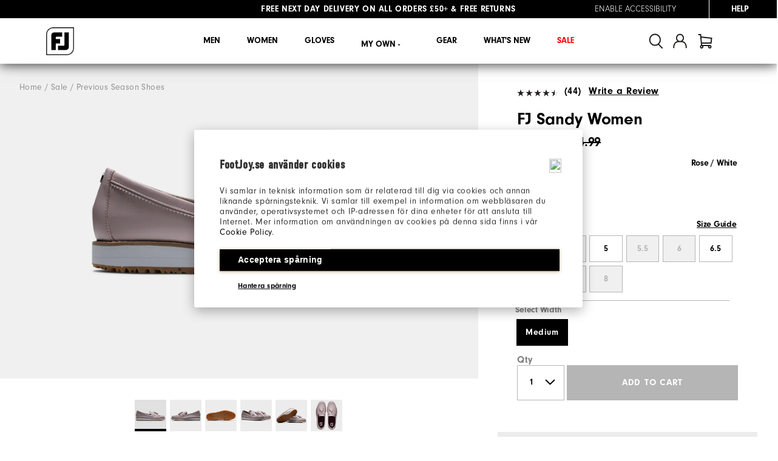

--- FILE ---
content_type: text/html;charset=UTF-8
request_url: https://www.footjoy.se/en_GB/previous-season-shoes/fj-sandy-women/000SAN.html
body_size: 52234
content:
<!doctype html>
<!--[if lt IE 7]> <html class="ie6 oldie" lang="en"> <![endif]-->
<!--[if IE 7]> <html class="ie7 oldie" lang="en"> <![endif]-->
<!--[if IE 8]> <html class="ie8 oldie" lang="en"> <![endif]-->
<!--[if gt IE 8]><!--> <html lang="en"> <!--<![endif]-->
<head>


<meta charset=UTF-8>
<!-- START Google Optimize -->

<script src="https://www.googleoptimize.com/optimize.js?id=OPT-NLS3NH2"></script>

<!-- END Google Optimize -->


<title>FJ Sandy Women - FootJoy EMEA</title>








<meta name="description" content="Traditional Spikeless Styling"/>



<meta name="keywords" content="FJ Sandy Women"/>


<link rel="stylesheet" href="https://use.typekit.net/ymc0zaq.css">
<!-- UI -->
<!--[if gt IE 9]><!-->

<link href="/on/demandware.static/Sites-footjoy-emea-Site/-/en_GB/v1769581534700/lib/jquery/ui/jquery-ui.min.css" type="text/css" rel="stylesheet" />


<link rel="stylesheet" href="/on/demandware.static/Sites-footjoy-emea-Site/-/en_GB/v1769581534700/css/emea.min.css" />

<!--<![endif]-->
<!--[if lte IE 9]>
<link rel="stylesheet" href="/on/demandware.static/Sites-footjoy-emea-Site/-/en_GB/v1769581534700/ie-css/footjoy.min.css" />
<![endif]-->

<link rel="icon" type="image/x-icon" href="https://www.footjoy.se/on/demandware.static/Sites-footjoy-emea-Site/-/default/dwb482e205/images/favicon.ico?v=2"/>
<link rel="icon" type="image/png" href="https://www.footjoy.se/on/demandware.static/Sites-footjoy-emea-Site/-/default/dwa57d9aa5/images/favicon-32.png?v=2" sizes="32x32" />
<link rel="icon" type="image/png" href="https://www.footjoy.se/on/demandware.static/Sites-footjoy-emea-Site/-/default/dw5d42b6de/images/favicon-16.png?v=2" sizes="16x16" />

<meta name=viewport content="width=device-width, initial-scale=1">
<meta name="format-detection" content="telephone=no">



<meta name="viewport" content="width=device-width, initial-scale=1.0, maximum-scale=1.0, user-scalable=0" />





<meta name="msvalidate.01" content="3C3754BF3C880D31F369149112B038F5" />
<meta name="facebook-domain-verification" content="zggaqg3o5dais9oeb1o29x25byd2d8" />
<meta name="trustpilot-one-time-domain-verification-id" content="cfc84d8e-234c-4d2e-8d31-0a8f7ec2672d"/>
<meta name="google-site-verification" content="Pb6ucRJwVeWw-h7Q6DX4I_gKJdjojY8jBp_nFJyjAgQ" />
<meta name="google-site-verification" content="_Pjj8qiosf6e5GhQ8LCjH9EeNkQ-wvX9QwetcHjeXHI" />

<link rel="apple-touch-icon" sizes="57x57" href="/on/demandware.static/Sites-footjoy-emea-Site/-/default/dw7e33ff2b/images/fj-57x57.png" />
<link rel="apple-touch-icon" sizes="72x72" href="/on/demandware.static/Sites-footjoy-emea-Site/-/default/dwddb8225e/images/fj-72x72.png" />
<link rel="apple-touch-icon" sizes="114x114" href="/on/demandware.static/Sites-footjoy-emea-Site/-/default/dw31400fcf/images/fj-highres-114x114.png" />
<link rel="apple-touch-icon" sizes="144x144" href="/on/demandware.static/Sites-footjoy-emea-Site/-/default/dw1b8c4dce/images/fj-highres-144x144.png" />












    <meta name="robots" content="noindex">




    
        <link rel="alternate" href="https://www.footjoy.com/sale/previous-season-shoes/sandy-women/000SAN.html"  hreflang="en-US" />
    
        <link rel="alternate" href="https://www.footjoy.ca/sale/sandy-women/000SAN.html"  hreflang="en-CA" />
    
        <link rel="alternate" href="https://www.footjoy.co.uk/en_GB/previous-season-shoes/fj-sandy-women/000SAN.html"  hreflang="en-GB" />
    
        <link rel="alternate" href="https://www.footjoy.ie/en_IE/previous-season-shoes/fj-sandy-women/000SAN.html"  hreflang="en-IE" />
    
        <link rel="alternate" href="https://www.footjoy.de/en_DE/en_DE/previous-season-shoes/fj-sandy-women/000SAN.html"  hreflang="en-DE" />
    
        <link rel="alternate" href="https://www.footjoy.de/de_DE/vorherige-saison-schuhe/fj-sandy-damen/000SAN.html"  hreflang="de-DE" />
    
        <link rel="alternate" href="https://www.footjoy.fr/en_FR/en_FR/previous-season-shoes/fj-sandy-women/000SAN.html"  hreflang="en-FR" />
    
        <link rel="alternate" href="https://www.footjoy.fr/fr_FR/chaussures-de-golf-promotions/fj-sandy-femme/000SAN.html"  hreflang="fr-FR" />
    
        <link rel="alternate" href="https://www.footjoy.se/en_SE/en_SE/previous-season-shoes/fj-sandy-women/000SAN.html"  hreflang="en-SE" />
    
        <link rel="alternate" href="https://www.footjoy.se/sv_SE/tidigare-skomodeller/fj-sandy-dam/000SAN.html"  hreflang="sv-SE" />
    
        <link rel="alternate" href="https://www.footjoy.eu/en_AT/previous-season-shoes/fj-sandy-women/000SAN.html"  hreflang="en-AT" />
    
        <link rel="alternate" href="https://www.footjoy.eu/en_BE/previous-season-shoes/fj-sandy-women/000SAN.html"  hreflang="en-BE" />
    
        <link rel="alternate" href="https://www.footjoy.eu/en_DK/previous-season-shoes/fj-sandy-women/000SAN.html"  hreflang="en-DK" />
    
        <link rel="alternate" href="https://www.footjoy.eu/en_IT/previous-season-shoes/fj-sandy-women/000SAN.html"  hreflang="en-IT" />
    
        <link rel="alternate" href="https://www.footjoy.eu/en_FI/previous-season-shoes/fj-sandy-women/000SAN.html"  hreflang="en-FI" />
    
        <link rel="alternate" href="https://www.footjoy.eu/en_PT/previous-season-shoes/fj-sandy-women/000SAN.html"  hreflang="en-PT" />
    
        <link rel="alternate" href="https://www.footjoy.eu/en_SK/previous-season-shoes/fj-sandy-women/000SAN.html"  hreflang="en-SK" />
    
        <link rel="alternate" href="https://www.footjoy.eu/en_SI/previous-season-shoes/fj-sandy-women/000SAN.html"  hreflang="en-SI" />
    
        <link rel="alternate" href="https://www.footjoy.eu/en_ES/previous-season-shoes/fj-sandy-women/000SAN.html"  hreflang="en-ES" />
    
        <link rel="alternate" href="https://www.footjoy.eu/en/previous-season-shoes/fj-sandy-women/000SAN.html"  hreflang="en-NL" />
    
        <link rel="alternate" href="https://www.footjoy.eu/en_LU/previous-season-shoes/fj-sandy-women/000SAN.html"  hreflang="en-LU" />
    



<!-- Japan -->
<link rel="alternate" href="https://www.footjoy.jp/" hreflang="ja-jp" />

<!-- Malasia -->
<link rel="alternate" href="https://www.footjoy.com.my/" hreflang="en-my" />

<!-- Thailand -->
<link rel="alternate" href="https://www.footjoy.co.th/" hreflang="en-th" />

<!-- Korea -->
<link rel="alternate" href="https://www.footjoy.co.kr/" hreflang="ko-kr" />

<!-- Singapore -->
<link rel="alternate" href="https://www.footjoy.com.sg/" hreflang="en-sg" />
<script type="text/javascript">//<!--
/* <![CDATA[ (head-active_data.js) */
var dw = (window.dw || {});
dw.ac = {
    _analytics: null,
    _events: [],
    _category: "",
    _searchData: "",
    _anact: "",
    _anact_nohit_tag: "",
    _analytics_enabled: "true",
    _timeZone: "Europe/London",
    _capture: function(configs) {
        if (Object.prototype.toString.call(configs) === "[object Array]") {
            configs.forEach(captureObject);
            return;
        }
        dw.ac._events.push(configs);
    },
	capture: function() { 
		dw.ac._capture(arguments);
		// send to CQ as well:
		if (window.CQuotient) {
			window.CQuotient.trackEventsFromAC(arguments);
		}
	},
    EV_PRD_SEARCHHIT: "searchhit",
    EV_PRD_DETAIL: "detail",
    EV_PRD_RECOMMENDATION: "recommendation",
    EV_PRD_SETPRODUCT: "setproduct",
    applyContext: function(context) {
        if (typeof context === "object" && context.hasOwnProperty("category")) {
        	dw.ac._category = context.category;
        }
        if (typeof context === "object" && context.hasOwnProperty("searchData")) {
        	dw.ac._searchData = context.searchData;
        }
    },
    setDWAnalytics: function(analytics) {
        dw.ac._analytics = analytics;
    },
    eventsIsEmpty: function() {
        return 0 == dw.ac._events.length;
    }
};
/* ]]> */
// -->
</script>
<script type="text/javascript">//<!--
/* <![CDATA[ (head-cquotient.js) */
var CQuotient = window.CQuotient = {};
CQuotient.clientId = 'aazw-footjoy-emea';
CQuotient.realm = 'AAZW';
CQuotient.siteId = 'footjoy-emea';
CQuotient.instanceType = 'prd';
CQuotient.locale = 'en_GB';
CQuotient.fbPixelId = '__UNKNOWN__';
CQuotient.activities = [];
CQuotient.cqcid='';
CQuotient.cquid='';
CQuotient.cqeid='';
CQuotient.cqlid='';
CQuotient.apiHost='api.cquotient.com';
/* Turn this on to test against Staging Einstein */
/* CQuotient.useTest= true; */
CQuotient.useTest = ('true' === 'false');
CQuotient.initFromCookies = function () {
	var ca = document.cookie.split(';');
	for(var i=0;i < ca.length;i++) {
	  var c = ca[i];
	  while (c.charAt(0)==' ') c = c.substring(1,c.length);
	  if (c.indexOf('cqcid=') == 0) {
		CQuotient.cqcid=c.substring('cqcid='.length,c.length);
	  } else if (c.indexOf('cquid=') == 0) {
		  var value = c.substring('cquid='.length,c.length);
		  if (value) {
		  	var split_value = value.split("|", 3);
		  	if (split_value.length > 0) {
			  CQuotient.cquid=split_value[0];
		  	}
		  	if (split_value.length > 1) {
			  CQuotient.cqeid=split_value[1];
		  	}
		  	if (split_value.length > 2) {
			  CQuotient.cqlid=split_value[2];
		  	}
		  }
	  }
	}
}
CQuotient.getCQCookieId = function () {
	if(window.CQuotient.cqcid == '')
		window.CQuotient.initFromCookies();
	return window.CQuotient.cqcid;
};
CQuotient.getCQUserId = function () {
	if(window.CQuotient.cquid == '')
		window.CQuotient.initFromCookies();
	return window.CQuotient.cquid;
};
CQuotient.getCQHashedEmail = function () {
	if(window.CQuotient.cqeid == '')
		window.CQuotient.initFromCookies();
	return window.CQuotient.cqeid;
};
CQuotient.getCQHashedLogin = function () {
	if(window.CQuotient.cqlid == '')
		window.CQuotient.initFromCookies();
	return window.CQuotient.cqlid;
};
CQuotient.trackEventsFromAC = function (/* Object or Array */ events) {
try {
	if (Object.prototype.toString.call(events) === "[object Array]") {
		events.forEach(_trackASingleCQEvent);
	} else {
		CQuotient._trackASingleCQEvent(events);
	}
} catch(err) {}
};
CQuotient._trackASingleCQEvent = function ( /* Object */ event) {
	if (event && event.id) {
		if (event.type === dw.ac.EV_PRD_DETAIL) {
			CQuotient.trackViewProduct( {id:'', alt_id: event.id, type: 'raw_sku'} );
		} // not handling the other dw.ac.* events currently
	}
};
CQuotient.trackViewProduct = function(/* Object */ cqParamData){
	var cq_params = {};
	cq_params.cookieId = CQuotient.getCQCookieId();
	cq_params.userId = CQuotient.getCQUserId();
	cq_params.emailId = CQuotient.getCQHashedEmail();
	cq_params.loginId = CQuotient.getCQHashedLogin();
	cq_params.product = cqParamData.product;
	cq_params.realm = cqParamData.realm;
	cq_params.siteId = cqParamData.siteId;
	cq_params.instanceType = cqParamData.instanceType;
	cq_params.locale = CQuotient.locale;
	
	if(CQuotient.sendActivity) {
		CQuotient.sendActivity(CQuotient.clientId, 'viewProduct', cq_params);
	} else {
		CQuotient.activities.push({activityType: 'viewProduct', parameters: cq_params});
	}
};
/* ]]> */
// -->
</script>







<script type="application/ld+json">
[{"@context":"https://schema.org","@type":"ProductGroup","@id":"000SAN","name":"FJ Sandy Women","description":"Traditional Spikeless Styling","url":"https://www.footjoy.se/en_GB/previous-season-shoes/fj-sandy-women/000SAN.html","brand":{"@type":"Brand","name":"FootJoy"},"productGroupID":"000SAN","variesBy":["https://schema.org/color","https://schema.org/size","https://schema.org/width"]},{"@context":"https://schema.org","@type":"Product","isVariantOf":{"@id":"000SAN"},"name":"FJ Sandy Women","description":"Traditional Spikeless Styling","image":"https://www.footjoy.se/dw/image/v2/AAZW_PRD/on/demandware.static/-/Sites-footjoy-master/default/dw39bbdf17/FJ_92383_01.png?sw=650&sh=650&sm=fit&sfrm=png","width":"Medium","offers":{"@type":"Offer","url":"https://www.footjoy.se/en_GB/previous-season-shoes/fj-sandy-women/000SAN.html?dwvar_000SAN_width=Medium","priceCurrency":"GBP","price":79.95,"availability":"https://schema.org/OutOfStock"}},{"@context":"https://schema.org","@type":"Product","isVariantOf":{"@id":"000SAN"},"name":"FJ Sandy Women","description":"Traditional Spikeless Styling","image":"https://www.footjoy.se/dw/image/v2/AAZW_PRD/on/demandware.static/-/Sites-footjoy-master/default/dw39bbdf17/FJ_92383_01.png?sw=650&sh=650&sm=fit&sfrm=png","width":"Medium","offers":{"@type":"Offer","url":"https://www.footjoy.se/en_GB/previous-season-shoes/fj-sandy-women/000SAN.html?dwvar_000SAN_width=Medium","priceCurrency":"GBP","price":79.95,"availability":"https://schema.org/OutOfStock"}},{"@context":"https://schema.org","@type":"Product","isVariantOf":{"@id":"000SAN"},"name":"FJ Sandy Women","description":"Traditional Spikeless Styling","image":"https://www.footjoy.se/dw/image/v2/AAZW_PRD/on/demandware.static/-/Sites-footjoy-master/default/dw39bbdf17/FJ_92383_01.png?sw=650&sh=650&sm=fit&sfrm=png","size":"4","width":"Medium","offers":{"@type":"Offer","url":"https://www.footjoy.se/en_GB/previous-season-shoes/fj-sandy-women/000SAN.html?dwvar_000SAN_width=Medium","priceCurrency":"GBP","price":79.95,"availability":"https://schema.org/OutOfStock"}},{"@context":"https://schema.org","@type":"Product","isVariantOf":{"@id":"000SAN"},"name":"FJ Sandy Women","description":"Traditional Spikeless Styling","image":"https://www.footjoy.se/dw/image/v2/AAZW_PRD/on/demandware.static/-/Sites-footjoy-master/default/dw39bbdf17/FJ_92383_01.png?sw=650&sh=650&sm=fit&sfrm=png","size":"4.5","width":"Medium","offers":{"@type":"Offer","url":"https://www.footjoy.se/en_GB/previous-season-shoes/fj-sandy-women/000SAN.html?dwvar_000SAN_width=Medium","priceCurrency":"GBP","price":79.95,"availability":"https://schema.org/OutOfStock"}},{"@context":"https://schema.org","@type":"Product","isVariantOf":{"@id":"000SAN"},"name":"FJ Sandy Women","description":"Traditional Spikeless Styling","image":"https://www.footjoy.se/dw/image/v2/AAZW_PRD/on/demandware.static/-/Sites-footjoy-master/default/dw39bbdf17/FJ_92383_01.png?sw=650&sh=650&sm=fit&sfrm=png","size":"5","width":"Medium","offers":{"@type":"Offer","url":"https://www.footjoy.se/en_GB/previous-season-shoes/fj-sandy-women/000SAN.html?dwvar_000SAN_width=Medium","priceCurrency":"GBP","price":79.95,"availability":"https://schema.org/OutOfStock"}},{"@context":"https://schema.org","@type":"Product","isVariantOf":{"@id":"000SAN"},"name":"FJ Sandy Women","description":"Traditional Spikeless Styling","image":"https://www.footjoy.se/dw/image/v2/AAZW_PRD/on/demandware.static/-/Sites-footjoy-master/default/dw39bbdf17/FJ_92383_01.png?sw=650&sh=650&sm=fit&sfrm=png","size":"5.5","width":"Medium","offers":{"@type":"Offer","url":"https://www.footjoy.se/en_GB/previous-season-shoes/fj-sandy-women/000SAN.html?dwvar_000SAN_width=Medium","priceCurrency":"GBP","price":79.95,"availability":"https://schema.org/OutOfStock"}},{"@context":"https://schema.org","@type":"Product","isVariantOf":{"@id":"000SAN"},"name":"FJ Sandy Women","description":"Traditional Spikeless Styling","image":"https://www.footjoy.se/dw/image/v2/AAZW_PRD/on/demandware.static/-/Sites-footjoy-master/default/dw39bbdf17/FJ_92383_01.png?sw=650&sh=650&sm=fit&sfrm=png","size":"6","width":"Medium","offers":{"@type":"Offer","url":"https://www.footjoy.se/en_GB/previous-season-shoes/fj-sandy-women/000SAN.html?dwvar_000SAN_width=Medium","priceCurrency":"GBP","price":79.95,"availability":"https://schema.org/OutOfStock"}},{"@context":"https://schema.org","@type":"Product","isVariantOf":{"@id":"000SAN"},"name":"FJ Sandy Women","description":"Traditional Spikeless Styling","image":"https://www.footjoy.se/dw/image/v2/AAZW_PRD/on/demandware.static/-/Sites-footjoy-master/default/dw39bbdf17/FJ_92383_01.png?sw=650&sh=650&sm=fit&sfrm=png","size":"6.5","width":"Medium","offers":{"@type":"Offer","url":"https://www.footjoy.se/en_GB/previous-season-shoes/fj-sandy-women/000SAN.html?dwvar_000SAN_width=Medium","priceCurrency":"GBP","price":79.95,"availability":"https://schema.org/OutOfStock"}},{"@context":"https://schema.org","@type":"Product","isVariantOf":{"@id":"000SAN"},"name":"FJ Sandy Women","description":"Traditional Spikeless Styling","image":"https://www.footjoy.se/dw/image/v2/AAZW_PRD/on/demandware.static/-/Sites-footjoy-master/default/dw39bbdf17/FJ_92383_01.png?sw=650&sh=650&sm=fit&sfrm=png","size":"7","width":"Medium","offers":{"@type":"Offer","url":"https://www.footjoy.se/en_GB/previous-season-shoes/fj-sandy-women/000SAN.html?dwvar_000SAN_width=Medium","priceCurrency":"GBP","price":79.95,"availability":"https://schema.org/OutOfStock"}},{"@context":"https://schema.org","@type":"Product","isVariantOf":{"@id":"000SAN"},"name":"FJ Sandy Women","description":"Traditional Spikeless Styling","image":"https://www.footjoy.se/dw/image/v2/AAZW_PRD/on/demandware.static/-/Sites-footjoy-master/default/dw39bbdf17/FJ_92383_01.png?sw=650&sh=650&sm=fit&sfrm=png","size":"7.5","width":"Medium","offers":{"@type":"Offer","url":"https://www.footjoy.se/en_GB/previous-season-shoes/fj-sandy-women/000SAN.html?dwvar_000SAN_width=Medium","priceCurrency":"GBP","price":79.95,"availability":"https://schema.org/OutOfStock"}},{"@context":"https://schema.org","@type":"Product","isVariantOf":{"@id":"000SAN"},"name":"FJ Sandy Women","description":"Traditional Spikeless Styling","image":"https://www.footjoy.se/dw/image/v2/AAZW_PRD/on/demandware.static/-/Sites-footjoy-master/default/dw39bbdf17/FJ_92383_01.png?sw=650&sh=650&sm=fit&sfrm=png","size":"8","width":"Medium","offers":{"@type":"Offer","url":"https://www.footjoy.se/en_GB/previous-season-shoes/fj-sandy-women/000SAN.html?dwvar_000SAN_width=Medium","priceCurrency":"GBP","price":79.95,"availability":"https://schema.org/OutOfStock"}},{"@context":"https://schema.org","@type":"Product","isVariantOf":{"@id":"000SAN"},"name":"FJ Sandy Women","description":"Traditional Spikeless Styling","image":"https://www.footjoy.se/dw/image/v2/AAZW_PRD/on/demandware.static/-/Sites-footjoy-master/default/dw39bbdf17/FJ_92383_01.png?sw=650&sh=650&sm=fit&sfrm=png","width":"Medium","offers":{"@type":"Offer","url":"https://www.footjoy.se/en_GB/previous-season-shoes/fj-sandy-women/000SAN.html?dwvar_000SAN_width=Medium","priceCurrency":"GBP","price":79.95,"availability":"https://schema.org/OutOfStock"}},{"@context":"https://schema.org","@type":"Product","isVariantOf":{"@id":"000SAN"},"name":"FJ Sandy Women","description":"Traditional Spikeless Styling","image":"https://www.footjoy.se/dw/image/v2/AAZW_PRD/on/demandware.static/-/Sites-footjoy-master/default/dw39bbdf17/FJ_92383_01.png?sw=650&sh=650&sm=fit&sfrm=png","size":"4","offers":{"@type":"Offer","url":"https://www.footjoy.se/en_GB/previous-season-shoes/fj-sandy-women/000SAN.html","priceCurrency":"GBP","price":79.95,"availability":"https://schema.org/OutOfStock"}},{"@context":"https://schema.org","@type":"Product","isVariantOf":{"@id":"000SAN"},"name":"FJ Sandy Women","description":"Traditional Spikeless Styling","image":"https://www.footjoy.se/dw/image/v2/AAZW_PRD/on/demandware.static/-/Sites-footjoy-master/default/dw39bbdf17/FJ_92383_01.png?sw=650&sh=650&sm=fit&sfrm=png","size":"4.5","offers":{"@type":"Offer","url":"https://www.footjoy.se/en_GB/previous-season-shoes/fj-sandy-women/000SAN.html","priceCurrency":"GBP","price":79.95,"availability":"https://schema.org/OutOfStock"}},{"@context":"https://schema.org","@type":"Product","isVariantOf":{"@id":"000SAN"},"name":"FJ Sandy Women","description":"Traditional Spikeless Styling","image":"https://www.footjoy.se/dw/image/v2/AAZW_PRD/on/demandware.static/-/Sites-footjoy-master/default/dw39bbdf17/FJ_92383_01.png?sw=650&sh=650&sm=fit&sfrm=png","size":"5","offers":{"@type":"Offer","url":"https://www.footjoy.se/en_GB/previous-season-shoes/fj-sandy-women/000SAN.html","priceCurrency":"GBP","price":79.95,"availability":"https://schema.org/OutOfStock"}},{"@context":"https://schema.org","@type":"Product","isVariantOf":{"@id":"000SAN"},"name":"FJ Sandy Women","description":"Traditional Spikeless Styling","image":"https://www.footjoy.se/dw/image/v2/AAZW_PRD/on/demandware.static/-/Sites-footjoy-master/default/dw39bbdf17/FJ_92383_01.png?sw=650&sh=650&sm=fit&sfrm=png","size":"5.5","offers":{"@type":"Offer","url":"https://www.footjoy.se/en_GB/previous-season-shoes/fj-sandy-women/000SAN.html","priceCurrency":"GBP","price":79.95,"availability":"https://schema.org/OutOfStock"}},{"@context":"https://schema.org","@type":"Product","isVariantOf":{"@id":"000SAN"},"name":"FJ Sandy Women","description":"Traditional Spikeless Styling","image":"https://www.footjoy.se/dw/image/v2/AAZW_PRD/on/demandware.static/-/Sites-footjoy-master/default/dw39bbdf17/FJ_92383_01.png?sw=650&sh=650&sm=fit&sfrm=png","size":"6","offers":{"@type":"Offer","url":"https://www.footjoy.se/en_GB/previous-season-shoes/fj-sandy-women/000SAN.html","priceCurrency":"GBP","price":79.95,"availability":"https://schema.org/OutOfStock"}},{"@context":"https://schema.org","@type":"Product","isVariantOf":{"@id":"000SAN"},"name":"FJ Sandy Women","description":"Traditional Spikeless Styling","image":"https://www.footjoy.se/dw/image/v2/AAZW_PRD/on/demandware.static/-/Sites-footjoy-master/default/dw39bbdf17/FJ_92383_01.png?sw=650&sh=650&sm=fit&sfrm=png","size":"6.5","offers":{"@type":"Offer","url":"https://www.footjoy.se/en_GB/previous-season-shoes/fj-sandy-women/000SAN.html","priceCurrency":"GBP","price":79.95,"availability":"https://schema.org/OutOfStock"}},{"@context":"https://schema.org","@type":"Product","isVariantOf":{"@id":"000SAN"},"name":"FJ Sandy Women","description":"Traditional Spikeless Styling","image":"https://www.footjoy.se/dw/image/v2/AAZW_PRD/on/demandware.static/-/Sites-footjoy-master/default/dw39bbdf17/FJ_92383_01.png?sw=650&sh=650&sm=fit&sfrm=png","size":"7","offers":{"@type":"Offer","url":"https://www.footjoy.se/en_GB/previous-season-shoes/fj-sandy-women/000SAN.html","priceCurrency":"GBP","price":79.95,"availability":"https://schema.org/OutOfStock"}},{"@context":"https://schema.org","@type":"Product","isVariantOf":{"@id":"000SAN"},"name":"FJ Sandy Women","description":"Traditional Spikeless Styling","image":"https://www.footjoy.se/dw/image/v2/AAZW_PRD/on/demandware.static/-/Sites-footjoy-master/default/dw39bbdf17/FJ_92383_01.png?sw=650&sh=650&sm=fit&sfrm=png","size":"7.5","offers":{"@type":"Offer","url":"https://www.footjoy.se/en_GB/previous-season-shoes/fj-sandy-women/000SAN.html","priceCurrency":"GBP","price":79.95,"availability":"https://schema.org/OutOfStock"}},{"@context":"https://schema.org","@type":"Product","isVariantOf":{"@id":"000SAN"},"name":"FJ Sandy Women","description":"Traditional Spikeless Styling","image":"https://www.footjoy.se/dw/image/v2/AAZW_PRD/on/demandware.static/-/Sites-footjoy-master/default/dw39bbdf17/FJ_92383_01.png?sw=650&sh=650&sm=fit&sfrm=png","size":"8","offers":{"@type":"Offer","url":"https://www.footjoy.se/en_GB/previous-season-shoes/fj-sandy-women/000SAN.html","priceCurrency":"GBP","price":79.95,"availability":"https://schema.org/OutOfStock"}},{"@context":"https://schema.org","@type":"Product","isVariantOf":{"@id":"000SAN"},"name":"Sandy Women","description":"VERSATILE FASHION","image":"https://www.footjoy.se/dw/image/v2/AAZW_PRD/on/demandware.static/-/Sites-footjoy-master/default/dwe9e4fa57/FJ_92396_01.png?sw=650&sh=650&sm=fit&sfrm=png","width":"Medium","offers":{"@type":"Offer","url":"https://www.footjoy.se/en_GB/previous-season-shoes/fj-sandy-women/000SAN.html?dwvar_000SAN_width=Medium","priceCurrency":"GBP","price":114.99,"availability":"https://schema.org/OutOfStock"}},{"@context":"https://schema.org","@type":"Product","isVariantOf":{"@id":"000SAN"},"name":"Sandy Women","description":"VERSATILE FASHION","image":"https://www.footjoy.se/dw/image/v2/AAZW_PRD/on/demandware.static/-/Sites-footjoy-master/default/dwe9e4fa57/FJ_92396_01.png?sw=650&sh=650&sm=fit&sfrm=png","width":"Medium","offers":{"@type":"Offer","url":"https://www.footjoy.se/en_GB/previous-season-shoes/fj-sandy-women/000SAN.html?dwvar_000SAN_width=Medium","priceCurrency":"GBP","price":114.99,"availability":"https://schema.org/OutOfStock"}},{"@context":"https://schema.org","@type":"Product","isVariantOf":{"@id":"000SAN"},"name":"Sandy Women","description":"VERSATILE FASHION","image":"https://www.footjoy.se/dw/image/v2/AAZW_PRD/on/demandware.static/-/Sites-footjoy-master/default/dwe9e4fa57/FJ_92396_01.png?sw=650&sh=650&sm=fit&sfrm=png","size":"4","width":"Medium","offers":{"@type":"Offer","url":"https://www.footjoy.se/en_GB/previous-season-shoes/fj-sandy-women/000SAN.html?dwvar_000SAN_width=Medium","priceCurrency":"GBP","price":114.99,"availability":"https://schema.org/OutOfStock"}},{"@context":"https://schema.org","@type":"Product","isVariantOf":{"@id":"000SAN"},"name":"Sandy Women","description":"VERSATILE FASHION","image":"https://www.footjoy.se/dw/image/v2/AAZW_PRD/on/demandware.static/-/Sites-footjoy-master/default/dwe9e4fa57/FJ_92396_01.png?sw=650&sh=650&sm=fit&sfrm=png","size":"4.5","width":"Medium","offers":{"@type":"Offer","url":"https://www.footjoy.se/en_GB/previous-season-shoes/fj-sandy-women/000SAN.html?dwvar_000SAN_width=Medium","priceCurrency":"GBP","price":114.99,"availability":"https://schema.org/OutOfStock"}},{"@context":"https://schema.org","@type":"Product","isVariantOf":{"@id":"000SAN"},"name":"Sandy Women","description":"VERSATILE FASHION","image":"https://www.footjoy.se/dw/image/v2/AAZW_PRD/on/demandware.static/-/Sites-footjoy-master/default/dwe9e4fa57/FJ_92396_01.png?sw=650&sh=650&sm=fit&sfrm=png","size":"5","width":"Medium","offers":{"@type":"Offer","url":"https://www.footjoy.se/en_GB/previous-season-shoes/fj-sandy-women/000SAN.html?dwvar_000SAN_width=Medium","priceCurrency":"GBP","price":114.99,"availability":"https://schema.org/OutOfStock"}},{"@context":"https://schema.org","@type":"Product","isVariantOf":{"@id":"000SAN"},"name":"Sandy Women","description":"VERSATILE FASHION","image":"https://www.footjoy.se/dw/image/v2/AAZW_PRD/on/demandware.static/-/Sites-footjoy-master/default/dwe9e4fa57/FJ_92396_01.png?sw=650&sh=650&sm=fit&sfrm=png","size":"5.5","width":"Medium","offers":{"@type":"Offer","url":"https://www.footjoy.se/en_GB/previous-season-shoes/fj-sandy-women/000SAN.html?dwvar_000SAN_width=Medium","priceCurrency":"GBP","price":114.99,"availability":"https://schema.org/OutOfStock"}},{"@context":"https://schema.org","@type":"Product","isVariantOf":{"@id":"000SAN"},"name":"Sandy Women","description":"VERSATILE FASHION","image":"https://www.footjoy.se/dw/image/v2/AAZW_PRD/on/demandware.static/-/Sites-footjoy-master/default/dwe9e4fa57/FJ_92396_01.png?sw=650&sh=650&sm=fit&sfrm=png","size":"6","width":"Medium","offers":{"@type":"Offer","url":"https://www.footjoy.se/en_GB/previous-season-shoes/fj-sandy-women/000SAN.html?dwvar_000SAN_width=Medium","priceCurrency":"GBP","price":114.99,"availability":"https://schema.org/OutOfStock"}},{"@context":"https://schema.org","@type":"Product","isVariantOf":{"@id":"000SAN"},"name":"Sandy Women","description":"VERSATILE FASHION","image":"https://www.footjoy.se/dw/image/v2/AAZW_PRD/on/demandware.static/-/Sites-footjoy-master/default/dwe9e4fa57/FJ_92396_01.png?sw=650&sh=650&sm=fit&sfrm=png","size":"6.5","width":"Medium","offers":{"@type":"Offer","url":"https://www.footjoy.se/en_GB/previous-season-shoes/fj-sandy-women/000SAN.html?dwvar_000SAN_width=Medium","priceCurrency":"GBP","price":114.99,"availability":"https://schema.org/OutOfStock"}},{"@context":"https://schema.org","@type":"Product","isVariantOf":{"@id":"000SAN"},"name":"Sandy Women","description":"VERSATILE FASHION","image":"https://www.footjoy.se/dw/image/v2/AAZW_PRD/on/demandware.static/-/Sites-footjoy-master/default/dwe9e4fa57/FJ_92396_01.png?sw=650&sh=650&sm=fit&sfrm=png","size":"7","width":"Medium","offers":{"@type":"Offer","url":"https://www.footjoy.se/en_GB/previous-season-shoes/fj-sandy-women/000SAN.html?dwvar_000SAN_width=Medium","priceCurrency":"GBP","price":114.99,"availability":"https://schema.org/OutOfStock"}},{"@context":"https://schema.org","@type":"Product","isVariantOf":{"@id":"000SAN"},"name":"Sandy Women","description":"VERSATILE FASHION","image":"https://www.footjoy.se/dw/image/v2/AAZW_PRD/on/demandware.static/-/Sites-footjoy-master/default/dwe9e4fa57/FJ_92396_01.png?sw=650&sh=650&sm=fit&sfrm=png","size":"7.5","width":"Medium","offers":{"@type":"Offer","url":"https://www.footjoy.se/en_GB/previous-season-shoes/fj-sandy-women/000SAN.html?dwvar_000SAN_width=Medium","priceCurrency":"GBP","price":114.99,"availability":"https://schema.org/OutOfStock"}},{"@context":"https://schema.org","@type":"Product","isVariantOf":{"@id":"000SAN"},"name":"Sandy Women","description":"VERSATILE FASHION","image":"https://www.footjoy.se/dw/image/v2/AAZW_PRD/on/demandware.static/-/Sites-footjoy-master/default/dwe9e4fa57/FJ_92396_01.png?sw=650&sh=650&sm=fit&sfrm=png","size":"8","width":"Medium","offers":{"@type":"Offer","url":"https://www.footjoy.se/en_GB/previous-season-shoes/fj-sandy-women/000SAN.html?dwvar_000SAN_width=Medium","priceCurrency":"GBP","price":114.99,"availability":"https://schema.org/OutOfStock"}},{"@context":"https://schema.org","@type":"Product","isVariantOf":{"@id":"000SAN"},"name":"Sandy Women","description":"VERSATILE FASHION","image":"https://www.footjoy.se/dw/image/v2/AAZW_PRD/on/demandware.static/-/Sites-footjoy-master/default/dwe9e4fa57/FJ_92396_01.png?sw=650&sh=650&sm=fit&sfrm=png","width":"Medium","offers":{"@type":"Offer","url":"https://www.footjoy.se/en_GB/previous-season-shoes/fj-sandy-women/000SAN.html?dwvar_000SAN_width=Medium","priceCurrency":"GBP","price":114.99,"availability":"https://schema.org/OutOfStock"}},{"@context":"https://schema.org","@type":"Product","isVariantOf":{"@id":"000SAN"},"name":"Sandy Women","description":"VERSATILE FASHION","image":"https://www.footjoy.se/dw/image/v2/AAZW_PRD/on/demandware.static/-/Sites-footjoy-master/default/dwe9e4fa57/FJ_92396_01.png?sw=650&sh=650&sm=fit&sfrm=png","size":"4","offers":{"@type":"Offer","url":"https://www.footjoy.se/en_GB/previous-season-shoes/fj-sandy-women/000SAN.html","priceCurrency":"GBP","price":114.99,"availability":"https://schema.org/OutOfStock"}},{"@context":"https://schema.org","@type":"Product","isVariantOf":{"@id":"000SAN"},"name":"Sandy Women","description":"VERSATILE FASHION","image":"https://www.footjoy.se/dw/image/v2/AAZW_PRD/on/demandware.static/-/Sites-footjoy-master/default/dwe9e4fa57/FJ_92396_01.png?sw=650&sh=650&sm=fit&sfrm=png","size":"4.5","offers":{"@type":"Offer","url":"https://www.footjoy.se/en_GB/previous-season-shoes/fj-sandy-women/000SAN.html","priceCurrency":"GBP","price":114.99,"availability":"https://schema.org/OutOfStock"}},{"@context":"https://schema.org","@type":"Product","isVariantOf":{"@id":"000SAN"},"name":"Sandy Women","description":"VERSATILE FASHION","image":"https://www.footjoy.se/dw/image/v2/AAZW_PRD/on/demandware.static/-/Sites-footjoy-master/default/dwe9e4fa57/FJ_92396_01.png?sw=650&sh=650&sm=fit&sfrm=png","size":"5","offers":{"@type":"Offer","url":"https://www.footjoy.se/en_GB/previous-season-shoes/fj-sandy-women/000SAN.html","priceCurrency":"GBP","price":114.99,"availability":"https://schema.org/OutOfStock"}},{"@context":"https://schema.org","@type":"Product","isVariantOf":{"@id":"000SAN"},"name":"Sandy Women","description":"VERSATILE FASHION","image":"https://www.footjoy.se/dw/image/v2/AAZW_PRD/on/demandware.static/-/Sites-footjoy-master/default/dwe9e4fa57/FJ_92396_01.png?sw=650&sh=650&sm=fit&sfrm=png","size":"5.5","offers":{"@type":"Offer","url":"https://www.footjoy.se/en_GB/previous-season-shoes/fj-sandy-women/000SAN.html","priceCurrency":"GBP","price":114.99,"availability":"https://schema.org/OutOfStock"}},{"@context":"https://schema.org","@type":"Product","isVariantOf":{"@id":"000SAN"},"name":"Sandy Women","description":"VERSATILE FASHION","image":"https://www.footjoy.se/dw/image/v2/AAZW_PRD/on/demandware.static/-/Sites-footjoy-master/default/dwe9e4fa57/FJ_92396_01.png?sw=650&sh=650&sm=fit&sfrm=png","size":"6","offers":{"@type":"Offer","url":"https://www.footjoy.se/en_GB/previous-season-shoes/fj-sandy-women/000SAN.html","priceCurrency":"GBP","price":114.99,"availability":"https://schema.org/OutOfStock"}},{"@context":"https://schema.org","@type":"Product","isVariantOf":{"@id":"000SAN"},"name":"Sandy Women","description":"VERSATILE FASHION","image":"https://www.footjoy.se/dw/image/v2/AAZW_PRD/on/demandware.static/-/Sites-footjoy-master/default/dwe9e4fa57/FJ_92396_01.png?sw=650&sh=650&sm=fit&sfrm=png","size":"6.5","offers":{"@type":"Offer","url":"https://www.footjoy.se/en_GB/previous-season-shoes/fj-sandy-women/000SAN.html","priceCurrency":"GBP","price":114.99,"availability":"https://schema.org/OutOfStock"}},{"@context":"https://schema.org","@type":"Product","isVariantOf":{"@id":"000SAN"},"name":"Sandy Women","description":"VERSATILE FASHION","image":"https://www.footjoy.se/dw/image/v2/AAZW_PRD/on/demandware.static/-/Sites-footjoy-master/default/dwe9e4fa57/FJ_92396_01.png?sw=650&sh=650&sm=fit&sfrm=png","size":"7","offers":{"@type":"Offer","url":"https://www.footjoy.se/en_GB/previous-season-shoes/fj-sandy-women/000SAN.html","priceCurrency":"GBP","price":114.99,"availability":"https://schema.org/OutOfStock"}},{"@context":"https://schema.org","@type":"Product","isVariantOf":{"@id":"000SAN"},"name":"Sandy Women","description":"VERSATILE FASHION","image":"https://www.footjoy.se/dw/image/v2/AAZW_PRD/on/demandware.static/-/Sites-footjoy-master/default/dwe9e4fa57/FJ_92396_01.png?sw=650&sh=650&sm=fit&sfrm=png","size":"7.5","offers":{"@type":"Offer","url":"https://www.footjoy.se/en_GB/previous-season-shoes/fj-sandy-women/000SAN.html","priceCurrency":"GBP","price":114.99,"availability":"https://schema.org/OutOfStock"}},{"@context":"https://schema.org","@type":"Product","isVariantOf":{"@id":"000SAN"},"name":"Sandy Women","description":"VERSATILE FASHION","image":"https://www.footjoy.se/dw/image/v2/AAZW_PRD/on/demandware.static/-/Sites-footjoy-master/default/dwe9e4fa57/FJ_92396_01.png?sw=650&sh=650&sm=fit&sfrm=png","size":"8","offers":{"@type":"Offer","url":"https://www.footjoy.se/en_GB/previous-season-shoes/fj-sandy-women/000SAN.html","priceCurrency":"GBP","price":114.99,"availability":"https://schema.org/OutOfStock"}},{"@context":"https://schema.org","@type":"Product","isVariantOf":{"@id":"000SAN"},"name":"Sandy Women","description":"VERSATILE FASHION","image":"https://www.footjoy.se/dw/image/v2/AAZW_PRD/on/demandware.static/-/Sites-footjoy-master/default/dw0173fec1/FJ_92397_01.png?sw=650&sh=650&sm=fit&sfrm=png","width":"Medium","offers":{"@type":"Offer","url":"https://www.footjoy.se/en_GB/previous-season-shoes/fj-sandy-women/000SAN.html?dwvar_000SAN_width=Medium","priceCurrency":"GBP","price":0,"availability":"https://schema.org/OutOfStock"}},{"@context":"https://schema.org","@type":"Product","isVariantOf":{"@id":"000SAN"},"name":"Sandy Women","description":"VERSATILE FASHION","image":"https://www.footjoy.se/dw/image/v2/AAZW_PRD/on/demandware.static/-/Sites-footjoy-master/default/dw0173fec1/FJ_92397_01.png?sw=650&sh=650&sm=fit&sfrm=png","width":"Medium","offers":{"@type":"Offer","url":"https://www.footjoy.se/en_GB/previous-season-shoes/fj-sandy-women/000SAN.html?dwvar_000SAN_width=Medium","priceCurrency":"GBP","price":0,"availability":"https://schema.org/OutOfStock"}},{"@context":"https://schema.org","@type":"Product","isVariantOf":{"@id":"000SAN"},"name":"Sandy Women","description":"VERSATILE FASHION","image":"https://www.footjoy.se/dw/image/v2/AAZW_PRD/on/demandware.static/-/Sites-footjoy-master/default/dw0173fec1/FJ_92397_01.png?sw=650&sh=650&sm=fit&sfrm=png","size":"4","width":"Medium","offers":{"@type":"Offer","url":"https://www.footjoy.se/en_GB/previous-season-shoes/fj-sandy-women/000SAN.html?dwvar_000SAN_width=Medium","priceCurrency":"GBP","price":0,"availability":"https://schema.org/OutOfStock"}},{"@context":"https://schema.org","@type":"Product","isVariantOf":{"@id":"000SAN"},"name":"Sandy Women","description":"VERSATILE FASHION","image":"https://www.footjoy.se/dw/image/v2/AAZW_PRD/on/demandware.static/-/Sites-footjoy-master/default/dw0173fec1/FJ_92397_01.png?sw=650&sh=650&sm=fit&sfrm=png","size":"4.5","width":"Medium","offers":{"@type":"Offer","url":"https://www.footjoy.se/en_GB/previous-season-shoes/fj-sandy-women/000SAN.html?dwvar_000SAN_width=Medium","priceCurrency":"GBP","price":0,"availability":"https://schema.org/OutOfStock"}},{"@context":"https://schema.org","@type":"Product","isVariantOf":{"@id":"000SAN"},"name":"Sandy Women","description":"VERSATILE FASHION","image":"https://www.footjoy.se/dw/image/v2/AAZW_PRD/on/demandware.static/-/Sites-footjoy-master/default/dw0173fec1/FJ_92397_01.png?sw=650&sh=650&sm=fit&sfrm=png","size":"5","width":"Medium","offers":{"@type":"Offer","url":"https://www.footjoy.se/en_GB/previous-season-shoes/fj-sandy-women/000SAN.html?dwvar_000SAN_width=Medium","priceCurrency":"GBP","price":0,"availability":"https://schema.org/OutOfStock"}},{"@context":"https://schema.org","@type":"Product","isVariantOf":{"@id":"000SAN"},"name":"Sandy Women","description":"VERSATILE FASHION","image":"https://www.footjoy.se/dw/image/v2/AAZW_PRD/on/demandware.static/-/Sites-footjoy-master/default/dw0173fec1/FJ_92397_01.png?sw=650&sh=650&sm=fit&sfrm=png","size":"5.5","width":"Medium","offers":{"@type":"Offer","url":"https://www.footjoy.se/en_GB/previous-season-shoes/fj-sandy-women/000SAN.html?dwvar_000SAN_width=Medium","priceCurrency":"GBP","price":0,"availability":"https://schema.org/OutOfStock"}},{"@context":"https://schema.org","@type":"Product","isVariantOf":{"@id":"000SAN"},"name":"Sandy Women","description":"VERSATILE FASHION","image":"https://www.footjoy.se/dw/image/v2/AAZW_PRD/on/demandware.static/-/Sites-footjoy-master/default/dw0173fec1/FJ_92397_01.png?sw=650&sh=650&sm=fit&sfrm=png","size":"6","width":"Medium","offers":{"@type":"Offer","url":"https://www.footjoy.se/en_GB/previous-season-shoes/fj-sandy-women/000SAN.html?dwvar_000SAN_width=Medium","priceCurrency":"GBP","price":0,"availability":"https://schema.org/OutOfStock"}},{"@context":"https://schema.org","@type":"Product","isVariantOf":{"@id":"000SAN"},"name":"Sandy Women","description":"VERSATILE FASHION","image":"https://www.footjoy.se/dw/image/v2/AAZW_PRD/on/demandware.static/-/Sites-footjoy-master/default/dw0173fec1/FJ_92397_01.png?sw=650&sh=650&sm=fit&sfrm=png","size":"6.5","width":"Medium","offers":{"@type":"Offer","url":"https://www.footjoy.se/en_GB/previous-season-shoes/fj-sandy-women/000SAN.html?dwvar_000SAN_width=Medium","priceCurrency":"GBP","price":0,"availability":"https://schema.org/OutOfStock"}},{"@context":"https://schema.org","@type":"Product","isVariantOf":{"@id":"000SAN"},"name":"Sandy Women","description":"VERSATILE FASHION","image":"https://www.footjoy.se/dw/image/v2/AAZW_PRD/on/demandware.static/-/Sites-footjoy-master/default/dw0173fec1/FJ_92397_01.png?sw=650&sh=650&sm=fit&sfrm=png","size":"7","width":"Medium","offers":{"@type":"Offer","url":"https://www.footjoy.se/en_GB/previous-season-shoes/fj-sandy-women/000SAN.html?dwvar_000SAN_width=Medium","priceCurrency":"GBP","price":0,"availability":"https://schema.org/OutOfStock"}},{"@context":"https://schema.org","@type":"Product","isVariantOf":{"@id":"000SAN"},"name":"Sandy Women","description":"VERSATILE FASHION","image":"https://www.footjoy.se/dw/image/v2/AAZW_PRD/on/demandware.static/-/Sites-footjoy-master/default/dw0173fec1/FJ_92397_01.png?sw=650&sh=650&sm=fit&sfrm=png","size":"7.5","width":"Medium","offers":{"@type":"Offer","url":"https://www.footjoy.se/en_GB/previous-season-shoes/fj-sandy-women/000SAN.html?dwvar_000SAN_width=Medium","priceCurrency":"GBP","price":0,"availability":"https://schema.org/OutOfStock"}},{"@context":"https://schema.org","@type":"Product","isVariantOf":{"@id":"000SAN"},"name":"Sandy Women","description":"VERSATILE FASHION","image":"https://www.footjoy.se/dw/image/v2/AAZW_PRD/on/demandware.static/-/Sites-footjoy-master/default/dw0173fec1/FJ_92397_01.png?sw=650&sh=650&sm=fit&sfrm=png","size":"8","width":"Medium","offers":{"@type":"Offer","url":"https://www.footjoy.se/en_GB/previous-season-shoes/fj-sandy-women/000SAN.html?dwvar_000SAN_width=Medium","priceCurrency":"GBP","price":0,"availability":"https://schema.org/OutOfStock"}},{"@context":"https://schema.org","@type":"Product","isVariantOf":{"@id":"000SAN"},"name":"Sandy Women","description":"VERSATILE FASHION","image":"https://www.footjoy.se/dw/image/v2/AAZW_PRD/on/demandware.static/-/Sites-footjoy-master/default/dw0173fec1/FJ_92397_01.png?sw=650&sh=650&sm=fit&sfrm=png","width":"Medium","offers":{"@type":"Offer","url":"https://www.footjoy.se/en_GB/previous-season-shoes/fj-sandy-women/000SAN.html?dwvar_000SAN_width=Medium","priceCurrency":"GBP","price":0,"availability":"https://schema.org/OutOfStock"}},{"@context":"https://schema.org","@type":"Product","isVariantOf":{"@id":"000SAN"},"name":"Sandy Women","description":"VERSATILE FASHION","image":"https://www.footjoy.se/dw/image/v2/AAZW_PRD/on/demandware.static/-/Sites-footjoy-master/default/dw0173fec1/FJ_92397_01.png?sw=650&sh=650&sm=fit&sfrm=png","size":"4","offers":{"@type":"Offer","url":"https://www.footjoy.se/en_GB/previous-season-shoes/fj-sandy-women/000SAN.html","priceCurrency":"GBP","price":0,"availability":"https://schema.org/OutOfStock"}},{"@context":"https://schema.org","@type":"Product","isVariantOf":{"@id":"000SAN"},"name":"Sandy Women","description":"VERSATILE FASHION","image":"https://www.footjoy.se/dw/image/v2/AAZW_PRD/on/demandware.static/-/Sites-footjoy-master/default/dw0173fec1/FJ_92397_01.png?sw=650&sh=650&sm=fit&sfrm=png","size":"4.5","offers":{"@type":"Offer","url":"https://www.footjoy.se/en_GB/previous-season-shoes/fj-sandy-women/000SAN.html","priceCurrency":"GBP","price":0,"availability":"https://schema.org/OutOfStock"}},{"@context":"https://schema.org","@type":"Product","isVariantOf":{"@id":"000SAN"},"name":"Sandy Women","description":"VERSATILE FASHION","image":"https://www.footjoy.se/dw/image/v2/AAZW_PRD/on/demandware.static/-/Sites-footjoy-master/default/dw0173fec1/FJ_92397_01.png?sw=650&sh=650&sm=fit&sfrm=png","size":"5","offers":{"@type":"Offer","url":"https://www.footjoy.se/en_GB/previous-season-shoes/fj-sandy-women/000SAN.html","priceCurrency":"GBP","price":0,"availability":"https://schema.org/OutOfStock"}},{"@context":"https://schema.org","@type":"Product","isVariantOf":{"@id":"000SAN"},"name":"Sandy Women","description":"VERSATILE FASHION","image":"https://www.footjoy.se/dw/image/v2/AAZW_PRD/on/demandware.static/-/Sites-footjoy-master/default/dw0173fec1/FJ_92397_01.png?sw=650&sh=650&sm=fit&sfrm=png","size":"5.5","offers":{"@type":"Offer","url":"https://www.footjoy.se/en_GB/previous-season-shoes/fj-sandy-women/000SAN.html","priceCurrency":"GBP","price":0,"availability":"https://schema.org/OutOfStock"}},{"@context":"https://schema.org","@type":"Product","isVariantOf":{"@id":"000SAN"},"name":"Sandy Women","description":"VERSATILE FASHION","image":"https://www.footjoy.se/dw/image/v2/AAZW_PRD/on/demandware.static/-/Sites-footjoy-master/default/dw0173fec1/FJ_92397_01.png?sw=650&sh=650&sm=fit&sfrm=png","size":"6","offers":{"@type":"Offer","url":"https://www.footjoy.se/en_GB/previous-season-shoes/fj-sandy-women/000SAN.html","priceCurrency":"GBP","price":0,"availability":"https://schema.org/OutOfStock"}},{"@context":"https://schema.org","@type":"Product","isVariantOf":{"@id":"000SAN"},"name":"Sandy Women","description":"VERSATILE FASHION","image":"https://www.footjoy.se/dw/image/v2/AAZW_PRD/on/demandware.static/-/Sites-footjoy-master/default/dw0173fec1/FJ_92397_01.png?sw=650&sh=650&sm=fit&sfrm=png","size":"6.5","offers":{"@type":"Offer","url":"https://www.footjoy.se/en_GB/previous-season-shoes/fj-sandy-women/000SAN.html","priceCurrency":"GBP","price":0,"availability":"https://schema.org/OutOfStock"}},{"@context":"https://schema.org","@type":"Product","isVariantOf":{"@id":"000SAN"},"name":"Sandy Women","description":"VERSATILE FASHION","image":"https://www.footjoy.se/dw/image/v2/AAZW_PRD/on/demandware.static/-/Sites-footjoy-master/default/dw0173fec1/FJ_92397_01.png?sw=650&sh=650&sm=fit&sfrm=png","size":"7","offers":{"@type":"Offer","url":"https://www.footjoy.se/en_GB/previous-season-shoes/fj-sandy-women/000SAN.html","priceCurrency":"GBP","price":0,"availability":"https://schema.org/OutOfStock"}},{"@context":"https://schema.org","@type":"Product","isVariantOf":{"@id":"000SAN"},"name":"Sandy Women","description":"VERSATILE FASHION","image":"https://www.footjoy.se/dw/image/v2/AAZW_PRD/on/demandware.static/-/Sites-footjoy-master/default/dw0173fec1/FJ_92397_01.png?sw=650&sh=650&sm=fit&sfrm=png","size":"7.5","offers":{"@type":"Offer","url":"https://www.footjoy.se/en_GB/previous-season-shoes/fj-sandy-women/000SAN.html","priceCurrency":"GBP","price":0,"availability":"https://schema.org/OutOfStock"}},{"@context":"https://schema.org","@type":"Product","isVariantOf":{"@id":"000SAN"},"name":"Sandy Women","description":"VERSATILE FASHION","image":"https://www.footjoy.se/dw/image/v2/AAZW_PRD/on/demandware.static/-/Sites-footjoy-master/default/dw0173fec1/FJ_92397_01.png?sw=650&sh=650&sm=fit&sfrm=png","size":"8","offers":{"@type":"Offer","url":"https://www.footjoy.se/en_GB/previous-season-shoes/fj-sandy-women/000SAN.html","priceCurrency":"GBP","price":0,"availability":"https://schema.org/OutOfStock"}},{"@context":"https://schema.org","@type":"Product","isVariantOf":{"@id":"000SAN"},"name":"FJ Sandy Women","description":"Traditional Spikeless Styling","image":"https://www.footjoy.se/dw/image/v2/AAZW_PRD/on/demandware.static/-/Sites-footjoy-master/default/dw5732b581/FJ_92398_01.png?sw=650&sh=650&sm=fit&sfrm=png","color":"Rose / White","width":"Medium","offers":{"@type":"Offer","url":"https://www.footjoy.se/en_GB/previous-season-shoes/fj-sandy-women/000SAN.html?dwvar_000SAN_color=92398&dwvar_000SAN_width=Medium","priceCurrency":"GBP","price":79.95,"availability":"https://schema.org/OutOfStock"}},{"@context":"https://schema.org","@type":"Product","isVariantOf":{"@id":"000SAN"},"name":"FJ Sandy Women","description":"Traditional Spikeless Styling","image":"https://www.footjoy.se/dw/image/v2/AAZW_PRD/on/demandware.static/-/Sites-footjoy-master/default/dw5732b581/FJ_92398_01.png?sw=650&sh=650&sm=fit&sfrm=png","color":"Rose / White","width":"Medium","offers":{"@type":"Offer","url":"https://www.footjoy.se/en_GB/previous-season-shoes/fj-sandy-women/000SAN.html?dwvar_000SAN_color=92398&dwvar_000SAN_width=Medium","priceCurrency":"GBP","price":79.95,"availability":"https://schema.org/OutOfStock"}},{"@context":"https://schema.org","@type":"Product","isVariantOf":{"@id":"000SAN"},"name":"FJ Sandy Women","description":"Traditional Spikeless Styling","image":"https://www.footjoy.se/dw/image/v2/AAZW_PRD/on/demandware.static/-/Sites-footjoy-master/default/dw5732b581/FJ_92398_01.png?sw=650&sh=650&sm=fit&sfrm=png","color":"Rose / White","size":"4","width":"Medium","offers":{"@type":"Offer","url":"https://www.footjoy.se/en_GB/previous-season-shoes/fj-sandy-women/000SAN.html?dwvar_000SAN_color=92398&dwvar_000SAN_width=Medium","priceCurrency":"GBP","price":79.95,"availability":"https://schema.org/InStock"}},{"@context":"https://schema.org","@type":"Product","isVariantOf":{"@id":"000SAN"},"name":"FJ Sandy Women","description":"Traditional Spikeless Styling","image":"https://www.footjoy.se/dw/image/v2/AAZW_PRD/on/demandware.static/-/Sites-footjoy-master/default/dw5732b581/FJ_92398_01.png?sw=650&sh=650&sm=fit&sfrm=png","color":"Rose / White","size":"4.5","width":"Medium","offers":{"@type":"Offer","url":"https://www.footjoy.se/en_GB/previous-season-shoes/fj-sandy-women/000SAN.html?dwvar_000SAN_color=92398&dwvar_000SAN_width=Medium","priceCurrency":"GBP","price":79.95,"availability":"https://schema.org/OutOfStock"}},{"@context":"https://schema.org","@type":"Product","isVariantOf":{"@id":"000SAN"},"name":"FJ Sandy Women","description":"Traditional Spikeless Styling","image":"https://www.footjoy.se/dw/image/v2/AAZW_PRD/on/demandware.static/-/Sites-footjoy-master/default/dw5732b581/FJ_92398_01.png?sw=650&sh=650&sm=fit&sfrm=png","color":"Rose / White","size":"5","width":"Medium","offers":{"@type":"Offer","url":"https://www.footjoy.se/en_GB/previous-season-shoes/fj-sandy-women/000SAN.html?dwvar_000SAN_color=92398&dwvar_000SAN_width=Medium","priceCurrency":"GBP","price":79.95,"availability":"https://schema.org/InStock"}},{"@context":"https://schema.org","@type":"Product","isVariantOf":{"@id":"000SAN"},"name":"FJ Sandy Women","description":"Traditional Spikeless Styling","image":"https://www.footjoy.se/dw/image/v2/AAZW_PRD/on/demandware.static/-/Sites-footjoy-master/default/dw5732b581/FJ_92398_01.png?sw=650&sh=650&sm=fit&sfrm=png","color":"Rose / White","size":"5.5","width":"Medium","offers":{"@type":"Offer","url":"https://www.footjoy.se/en_GB/previous-season-shoes/fj-sandy-women/000SAN.html?dwvar_000SAN_color=92398&dwvar_000SAN_width=Medium","priceCurrency":"GBP","price":79.95,"availability":"https://schema.org/OutOfStock"}},{"@context":"https://schema.org","@type":"Product","isVariantOf":{"@id":"000SAN"},"name":"FJ Sandy Women","description":"Traditional Spikeless Styling","image":"https://www.footjoy.se/dw/image/v2/AAZW_PRD/on/demandware.static/-/Sites-footjoy-master/default/dw5732b581/FJ_92398_01.png?sw=650&sh=650&sm=fit&sfrm=png","color":"Rose / White","size":"6","width":"Medium","offers":{"@type":"Offer","url":"https://www.footjoy.se/en_GB/previous-season-shoes/fj-sandy-women/000SAN.html?dwvar_000SAN_color=92398&dwvar_000SAN_width=Medium","priceCurrency":"GBP","price":79.95,"availability":"https://schema.org/OutOfStock"}},{"@context":"https://schema.org","@type":"Product","isVariantOf":{"@id":"000SAN"},"name":"FJ Sandy Women","description":"Traditional Spikeless Styling","image":"https://www.footjoy.se/dw/image/v2/AAZW_PRD/on/demandware.static/-/Sites-footjoy-master/default/dw5732b581/FJ_92398_01.png?sw=650&sh=650&sm=fit&sfrm=png","color":"Rose / White","size":"6.5","width":"Medium","offers":{"@type":"Offer","url":"https://www.footjoy.se/en_GB/previous-season-shoes/fj-sandy-women/000SAN.html?dwvar_000SAN_color=92398&dwvar_000SAN_width=Medium","priceCurrency":"GBP","price":79.95,"availability":"https://schema.org/InStock"}},{"@context":"https://schema.org","@type":"Product","isVariantOf":{"@id":"000SAN"},"name":"FJ Sandy Women","description":"Traditional Spikeless Styling","image":"https://www.footjoy.se/dw/image/v2/AAZW_PRD/on/demandware.static/-/Sites-footjoy-master/default/dw5732b581/FJ_92398_01.png?sw=650&sh=650&sm=fit&sfrm=png","color":"Rose / White","size":"7","width":"Medium","offers":{"@type":"Offer","url":"https://www.footjoy.se/en_GB/previous-season-shoes/fj-sandy-women/000SAN.html?dwvar_000SAN_color=92398&dwvar_000SAN_width=Medium","priceCurrency":"GBP","price":79.95,"availability":"https://schema.org/InStock"}},{"@context":"https://schema.org","@type":"Product","isVariantOf":{"@id":"000SAN"},"name":"FJ Sandy Women","description":"Traditional Spikeless Styling","image":"https://www.footjoy.se/dw/image/v2/AAZW_PRD/on/demandware.static/-/Sites-footjoy-master/default/dw5732b581/FJ_92398_01.png?sw=650&sh=650&sm=fit&sfrm=png","color":"Rose / White","size":"7.5","width":"Medium","offers":{"@type":"Offer","url":"https://www.footjoy.se/en_GB/previous-season-shoes/fj-sandy-women/000SAN.html?dwvar_000SAN_color=92398&dwvar_000SAN_width=Medium","priceCurrency":"GBP","price":79.95,"availability":"https://schema.org/OutOfStock"}},{"@context":"https://schema.org","@type":"Product","isVariantOf":{"@id":"000SAN"},"name":"FJ Sandy Women","description":"Traditional Spikeless Styling","image":"https://www.footjoy.se/dw/image/v2/AAZW_PRD/on/demandware.static/-/Sites-footjoy-master/default/dw5732b581/FJ_92398_01.png?sw=650&sh=650&sm=fit&sfrm=png","color":"Rose / White","size":"8","width":"Medium","offers":{"@type":"Offer","url":"https://www.footjoy.se/en_GB/previous-season-shoes/fj-sandy-women/000SAN.html?dwvar_000SAN_color=92398&dwvar_000SAN_width=Medium","priceCurrency":"GBP","price":79.95,"availability":"https://schema.org/OutOfStock"}},{"@context":"https://schema.org","@type":"Product","isVariantOf":{"@id":"000SAN"},"name":"FJ Sandy Women","description":"Traditional Spikeless Styling","image":"https://www.footjoy.se/dw/image/v2/AAZW_PRD/on/demandware.static/-/Sites-footjoy-master/default/dw5732b581/FJ_92398_01.png?sw=650&sh=650&sm=fit&sfrm=png","color":"Rose / White","width":"Medium","offers":{"@type":"Offer","url":"https://www.footjoy.se/en_GB/previous-season-shoes/fj-sandy-women/000SAN.html?dwvar_000SAN_color=92398&dwvar_000SAN_width=Medium","priceCurrency":"GBP","price":79.95,"availability":"https://schema.org/OutOfStock"}},{"@context":"https://schema.org","@type":"Product","isVariantOf":{"@id":"000SAN"},"name":"FJ Sandy Women","description":"Traditional Spikeless Styling","image":"https://www.footjoy.se/dw/image/v2/AAZW_PRD/on/demandware.static/-/Sites-footjoy-master/default/dw5732b581/FJ_92398_01.png?sw=650&sh=650&sm=fit&sfrm=png","color":"Rose / White","size":"4","offers":{"@type":"Offer","url":"https://www.footjoy.se/en_GB/previous-season-shoes/fj-sandy-women/000SAN.html?dwvar_000SAN_color=92398","priceCurrency":"GBP","price":79.95,"availability":"https://schema.org/OutOfStock"}},{"@context":"https://schema.org","@type":"Product","isVariantOf":{"@id":"000SAN"},"name":"FJ Sandy Women","description":"Traditional Spikeless Styling","image":"https://www.footjoy.se/dw/image/v2/AAZW_PRD/on/demandware.static/-/Sites-footjoy-master/default/dw5732b581/FJ_92398_01.png?sw=650&sh=650&sm=fit&sfrm=png","color":"Rose / White","size":"4.5","offers":{"@type":"Offer","url":"https://www.footjoy.se/en_GB/previous-season-shoes/fj-sandy-women/000SAN.html?dwvar_000SAN_color=92398","priceCurrency":"GBP","price":79.95,"availability":"https://schema.org/OutOfStock"}},{"@context":"https://schema.org","@type":"Product","isVariantOf":{"@id":"000SAN"},"name":"FJ Sandy Women","description":"Traditional Spikeless Styling","image":"https://www.footjoy.se/dw/image/v2/AAZW_PRD/on/demandware.static/-/Sites-footjoy-master/default/dw5732b581/FJ_92398_01.png?sw=650&sh=650&sm=fit&sfrm=png","color":"Rose / White","size":"5","offers":{"@type":"Offer","url":"https://www.footjoy.se/en_GB/previous-season-shoes/fj-sandy-women/000SAN.html?dwvar_000SAN_color=92398","priceCurrency":"GBP","price":79.95,"availability":"https://schema.org/OutOfStock"}},{"@context":"https://schema.org","@type":"Product","isVariantOf":{"@id":"000SAN"},"name":"FJ Sandy Women","description":"Traditional Spikeless Styling","image":"https://www.footjoy.se/dw/image/v2/AAZW_PRD/on/demandware.static/-/Sites-footjoy-master/default/dw5732b581/FJ_92398_01.png?sw=650&sh=650&sm=fit&sfrm=png","color":"Rose / White","size":"5.5","offers":{"@type":"Offer","url":"https://www.footjoy.se/en_GB/previous-season-shoes/fj-sandy-women/000SAN.html?dwvar_000SAN_color=92398","priceCurrency":"GBP","price":79.95,"availability":"https://schema.org/OutOfStock"}},{"@context":"https://schema.org","@type":"Product","isVariantOf":{"@id":"000SAN"},"name":"FJ Sandy Women","description":"Traditional Spikeless Styling","image":"https://www.footjoy.se/dw/image/v2/AAZW_PRD/on/demandware.static/-/Sites-footjoy-master/default/dw5732b581/FJ_92398_01.png?sw=650&sh=650&sm=fit&sfrm=png","color":"Rose / White","size":"6","offers":{"@type":"Offer","url":"https://www.footjoy.se/en_GB/previous-season-shoes/fj-sandy-women/000SAN.html?dwvar_000SAN_color=92398","priceCurrency":"GBP","price":79.95,"availability":"https://schema.org/OutOfStock"}},{"@context":"https://schema.org","@type":"Product","isVariantOf":{"@id":"000SAN"},"name":"FJ Sandy Women","description":"Traditional Spikeless Styling","image":"https://www.footjoy.se/dw/image/v2/AAZW_PRD/on/demandware.static/-/Sites-footjoy-master/default/dw5732b581/FJ_92398_01.png?sw=650&sh=650&sm=fit&sfrm=png","color":"Rose / White","size":"6.5","offers":{"@type":"Offer","url":"https://www.footjoy.se/en_GB/previous-season-shoes/fj-sandy-women/000SAN.html?dwvar_000SAN_color=92398","priceCurrency":"GBP","price":79.95,"availability":"https://schema.org/OutOfStock"}},{"@context":"https://schema.org","@type":"Product","isVariantOf":{"@id":"000SAN"},"name":"FJ Sandy Women","description":"Traditional Spikeless Styling","image":"https://www.footjoy.se/dw/image/v2/AAZW_PRD/on/demandware.static/-/Sites-footjoy-master/default/dw5732b581/FJ_92398_01.png?sw=650&sh=650&sm=fit&sfrm=png","color":"Rose / White","size":"7","offers":{"@type":"Offer","url":"https://www.footjoy.se/en_GB/previous-season-shoes/fj-sandy-women/000SAN.html?dwvar_000SAN_color=92398","priceCurrency":"GBP","price":79.95,"availability":"https://schema.org/OutOfStock"}},{"@context":"https://schema.org","@type":"Product","isVariantOf":{"@id":"000SAN"},"name":"FJ Sandy Women","description":"Traditional Spikeless Styling","image":"https://www.footjoy.se/dw/image/v2/AAZW_PRD/on/demandware.static/-/Sites-footjoy-master/default/dw5732b581/FJ_92398_01.png?sw=650&sh=650&sm=fit&sfrm=png","color":"Rose / White","size":"7.5","offers":{"@type":"Offer","url":"https://www.footjoy.se/en_GB/previous-season-shoes/fj-sandy-women/000SAN.html?dwvar_000SAN_color=92398","priceCurrency":"GBP","price":79.95,"availability":"https://schema.org/OutOfStock"}},{"@context":"https://schema.org","@type":"Product","isVariantOf":{"@id":"000SAN"},"name":"FJ Sandy Women","description":"Traditional Spikeless Styling","image":"https://www.footjoy.se/dw/image/v2/AAZW_PRD/on/demandware.static/-/Sites-footjoy-master/default/dw5732b581/FJ_92398_01.png?sw=650&sh=650&sm=fit&sfrm=png","color":"Rose / White","size":"8","offers":{"@type":"Offer","url":"https://www.footjoy.se/en_GB/previous-season-shoes/fj-sandy-women/000SAN.html?dwvar_000SAN_color=92398","priceCurrency":"GBP","price":79.95,"availability":"https://schema.org/OutOfStock"}}]
</script>







<link rel="stylesheet" href="//ui.powerreviews.com/stable/review-display/modern/styles.css" />







	<script type="text/javascript" src="https://ui.powerreviews.com/stable/4.1/ui.js" async></script>


<link rel="canonical" href="https://www.footjoy.se/en_GB/previous-season-shoes/fj-sandy-women/000SAN.html"/>

<script>(window.BOOMR_mq=window.BOOMR_mq||[]).push(["addVar",{"rua.upush":"false","rua.cpush":"false","rua.upre":"false","rua.cpre":"false","rua.uprl":"false","rua.cprl":"false","rua.cprf":"false","rua.trans":"","rua.cook":"false","rua.ims":"false","rua.ufprl":"false","rua.cfprl":"false","rua.isuxp":"false","rua.texp":"norulematch","rua.ceh":"false","rua.ueh":"false","rua.ieh.st":"0"}]);</script>
                              <script>!function(a){var e="https://s.go-mpulse.net/boomerang/",t="addEventListener";if("False"=="True")a.BOOMR_config=a.BOOMR_config||{},a.BOOMR_config.PageParams=a.BOOMR_config.PageParams||{},a.BOOMR_config.PageParams.pci=!0,e="https://s2.go-mpulse.net/boomerang/";if(window.BOOMR_API_key="9FLAV-TMFTH-BD65P-MG33L-RACUV",function(){function n(e){a.BOOMR_onload=e&&e.timeStamp||(new Date).getTime()}if(!a.BOOMR||!a.BOOMR.version&&!a.BOOMR.snippetExecuted){a.BOOMR=a.BOOMR||{},a.BOOMR.snippetExecuted=!0;var i,_,o,r=document.createElement("iframe");if(a[t])a[t]("load",n,!1);else if(a.attachEvent)a.attachEvent("onload",n);r.src="javascript:void(0)",r.title="",r.role="presentation",(r.frameElement||r).style.cssText="width:0;height:0;border:0;display:none;",o=document.getElementsByTagName("script")[0],o.parentNode.insertBefore(r,o);try{_=r.contentWindow.document}catch(O){i=document.domain,r.src="javascript:var d=document.open();d.domain='"+i+"';void(0);",_=r.contentWindow.document}_.open()._l=function(){var a=this.createElement("script");if(i)this.domain=i;a.id="boomr-if-as",a.src=e+"9FLAV-TMFTH-BD65P-MG33L-RACUV",BOOMR_lstart=(new Date).getTime(),this.body.appendChild(a)},_.write("<bo"+'dy onload="document._l();">'),_.close()}}(),"".length>0)if(a&&"performance"in a&&a.performance&&"function"==typeof a.performance.setResourceTimingBufferSize)a.performance.setResourceTimingBufferSize();!function(){if(BOOMR=a.BOOMR||{},BOOMR.plugins=BOOMR.plugins||{},!BOOMR.plugins.AK){var e=""=="true"?1:0,t="",n="clpfz7iccue5a2l2n7cq-f-3fac76432-clientnsv4-s.akamaihd.net",i="false"=="true"?2:1,_={"ak.v":"39","ak.cp":"38475","ak.ai":parseInt("285106",10),"ak.ol":"0","ak.cr":10,"ak.ipv":4,"ak.proto":"h2","ak.rid":"2c9b351e","ak.r":51645,"ak.a2":e,"ak.m":"dsca","ak.n":"essl","ak.bpcip":"18.222.92.0","ak.cport":49936,"ak.gh":"2.17.209.208","ak.quicv":"","ak.tlsv":"tls1.3","ak.0rtt":"","ak.0rtt.ed":"","ak.csrc":"-","ak.acc":"","ak.t":"1769631685","ak.ak":"hOBiQwZUYzCg5VSAfCLimQ==hW69bf+sNoybx5WWvUG+NWagM4yrFl2js9TvMJpNkxF9Yg7M5ZoP7dWWdpSS+I2+pUew1rhOKXUD3hNnOrsck2VndMlckpkUzyIjRfc17GqErqJete4SFt5oC6CnWAPuC1ejXyyqTmu66S88hE+8sP1RZWT8MBq2SQAB4Ajz2APvCuS1CUNU/88+7yLVbb/tX78RHLVYRANAaxE08o2w4BoZ++FTCLHi+DxDQrwikRdO/68mrrjiNE+3rM6XbWqDEBcrZG4UJeWJRtJ5rJBLemsp1rKxFq7hWdRBYqGIS5q8R/KFakzeOuQHIHHV3pvd/vSDeamvrmBoxyZ0t9ZAwzItj/lyN7UyECXKpWmrvrwnyXnCB4hPwRwhp2zkxv8KILlFtquzAAqP8PAgoFXxgQTAzna3kVbmp2ZvcXNyYIg=","ak.pv":"120","ak.dpoabenc":"","ak.tf":i};if(""!==t)_["ak.ruds"]=t;var o={i:!1,av:function(e){var t="http.initiator";if(e&&(!e[t]||"spa_hard"===e[t]))_["ak.feo"]=void 0!==a.aFeoApplied?1:0,BOOMR.addVar(_)},rv:function(){var a=["ak.bpcip","ak.cport","ak.cr","ak.csrc","ak.gh","ak.ipv","ak.m","ak.n","ak.ol","ak.proto","ak.quicv","ak.tlsv","ak.0rtt","ak.0rtt.ed","ak.r","ak.acc","ak.t","ak.tf"];BOOMR.removeVar(a)}};BOOMR.plugins.AK={akVars:_,akDNSPreFetchDomain:n,init:function(){if(!o.i){var a=BOOMR.subscribe;a("before_beacon",o.av,null,null),a("onbeacon",o.rv,null,null),o.i=!0}return this},is_complete:function(){return!0}}}}()}(window);</script></head>
<body>








































































































<script src="/on/demandware.static/Sites-footjoy-emea-Site/-/en_GB/v1769581534700/js/md5.js" type="text/javascript"></script>
<script src="/on/demandware.static/Sites-footjoy-emea-Site/-/en_GB/v1769581534700/js/tagmanager.min.js"></script>





<script>
if (typeof dataLayer === "undefined") {
    var dataLayer = [];
}
</script>


	<!-- Google Tag Manager (noscript) -->
	<noscript><iframe src="https://www.googletagmanager.com/ns.html?id=GTM-MHPB998"
	height="0" width="0" style="display:none;visibility:hidden"></iframe></noscript>
	<!-- End Google Tag Manager (noscript) -->

	<script>
        var dataLayerData = [{"pageLanguage":"en_GB","pageView":"ProductPage","categoryName":"Previous Season Shoes","breadCrumb":"sale|sale-shoes","pageType":"product"}];

        if (!!dataLayerData && dataLayerData.constructor === Array) {
            dataLayerData = dataLayerData.shift();
        }

        
		(dataLayer = dataLayer || []).push(dataLayerData); //yes

		dataLayer.push({"event":"productView","ecommerce":{"currencyCode":"GBP","detail":{"actionField":{"list":"Product Detail Page"},"products":[{"id":"000SAN","name":"FJ Sandy Women","image":"https://www.footjoy.se/dw/image/v2/AAZW_PRD/on/demandware.static/-/Sites-footjoy-master/default/dw5732b581/FJ_92398_01.jpg?sw=300&sh=300&sm=fit&sfrm=png","url":"https://www.footjoy.se/en_GB/previous-season-shoes/fj-sandy-women/000SAN.html","category":"Previous Season Shoes","product_type":"Sale>Previous Season Shoes","price":"79.95","rejoinerPrice":"7995"}]}}});var impressions = {"000SAN":{"id":"000SAN","name":"FJ Sandy Women","image":"https://www.footjoy.se/dw/image/v2/AAZW_PRD/on/demandware.static/-/Sites-footjoy-master/default/dw5732b581/FJ_92398_01.jpg?sw=300&sh=300&sm=fit&sfrm=png","url":"https://www.footjoy.se/en_GB/previous-season-shoes/fj-sandy-women/000SAN.html","category":"Previous Season Shoes","product_type":"Sale>Previous Season Shoes","price":"79.95","rejoinerPrice":"7995"},"92383 M050":{"id":"92383 M050","name":"FJ Sandy Women","image":"https://www.footjoy.se/dw/image/v2/AAZW_PRD/on/demandware.static/-/Sites-footjoy-master/default/dw39bbdf17/FJ_92383_01.jpg?sw=300&sh=300&sm=fit&sfrm=png","url":"https://www.footjoy.se/en_GB/previous-season-shoes/fj-sandy-women/92383+M050.html","category":"Previous Season Shoes","product_type":"Sale>Previous Season Shoes","price":"79.95","rejoinerPrice":"7995","variation":1},"92383 M055":{"id":"92383 M055","name":"FJ Sandy Women","image":"https://www.footjoy.se/dw/image/v2/AAZW_PRD/on/demandware.static/-/Sites-footjoy-master/default/dw39bbdf17/FJ_92383_01.jpg?sw=300&sh=300&sm=fit&sfrm=png","url":"https://www.footjoy.se/en_GB/previous-season-shoes/fj-sandy-women/92383+M055.html","category":"Previous Season Shoes","product_type":"Sale>Previous Season Shoes","price":"79.95","rejoinerPrice":"7995","variation":2},"92383 M060":{"id":"92383 M060","name":"FJ Sandy Women","image":"https://www.footjoy.se/dw/image/v2/AAZW_PRD/on/demandware.static/-/Sites-footjoy-master/default/dw39bbdf17/FJ_92383_01.jpg?sw=300&sh=300&sm=fit&sfrm=png","url":"https://www.footjoy.se/en_GB/previous-season-shoes/fj-sandy-women/92383+M060.html","category":"Previous Season Shoes","product_type":"Sale>Previous Season Shoes","price":"79.95","rejoinerPrice":"7995","variation":3},"92383 M065":{"id":"92383 M065","name":"FJ Sandy Women","image":"https://www.footjoy.se/dw/image/v2/AAZW_PRD/on/demandware.static/-/Sites-footjoy-master/default/dw39bbdf17/FJ_92383_01.jpg?sw=300&sh=300&sm=fit&sfrm=png","url":"https://www.footjoy.se/en_GB/previous-season-shoes/fj-sandy-women/92383+M065.html","category":"Previous Season Shoes","product_type":"Sale>Previous Season Shoes","price":"79.95","rejoinerPrice":"7995","variation":4},"92383 M070":{"id":"92383 M070","name":"FJ Sandy Women","image":"https://www.footjoy.se/dw/image/v2/AAZW_PRD/on/demandware.static/-/Sites-footjoy-master/default/dw39bbdf17/FJ_92383_01.jpg?sw=300&sh=300&sm=fit&sfrm=png","url":"https://www.footjoy.se/en_GB/previous-season-shoes/fj-sandy-women/92383+M070.html","category":"Previous Season Shoes","product_type":"Sale>Previous Season Shoes","price":"79.95","rejoinerPrice":"7995","variation":5},"92383 M075":{"id":"92383 M075","name":"FJ Sandy Women","image":"https://www.footjoy.se/dw/image/v2/AAZW_PRD/on/demandware.static/-/Sites-footjoy-master/default/dw39bbdf17/FJ_92383_01.jpg?sw=300&sh=300&sm=fit&sfrm=png","url":"https://www.footjoy.se/en_GB/previous-season-shoes/fj-sandy-women/92383+M075.html","category":"Previous Season Shoes","product_type":"Sale>Previous Season Shoes","price":"79.95","rejoinerPrice":"7995","variation":6},"92383 M080":{"id":"92383 M080","name":"FJ Sandy Women","image":"https://www.footjoy.se/dw/image/v2/AAZW_PRD/on/demandware.static/-/Sites-footjoy-master/default/dw39bbdf17/FJ_92383_01.jpg?sw=300&sh=300&sm=fit&sfrm=png","url":"https://www.footjoy.se/en_GB/previous-season-shoes/fj-sandy-women/92383+M080.html","category":"Previous Season Shoes","product_type":"Sale>Previous Season Shoes","price":"79.95","rejoinerPrice":"7995","variation":7},"92383 M085":{"id":"92383 M085","name":"FJ Sandy Women","image":"https://www.footjoy.se/dw/image/v2/AAZW_PRD/on/demandware.static/-/Sites-footjoy-master/default/dw39bbdf17/FJ_92383_01.jpg?sw=300&sh=300&sm=fit&sfrm=png","url":"https://www.footjoy.se/en_GB/previous-season-shoes/fj-sandy-women/92383+M085.html","category":"Previous Season Shoes","product_type":"Sale>Previous Season Shoes","price":"79.95","rejoinerPrice":"7995","variation":8},"92383 M090":{"id":"92383 M090","name":"FJ Sandy Women","image":"https://www.footjoy.se/dw/image/v2/AAZW_PRD/on/demandware.static/-/Sites-footjoy-master/default/dw39bbdf17/FJ_92383_01.jpg?sw=300&sh=300&sm=fit&sfrm=png","url":"https://www.footjoy.se/en_GB/previous-season-shoes/fj-sandy-women/92383+M090.html","category":"Previous Season Shoes","product_type":"Sale>Previous Season Shoes","price":"79.95","rejoinerPrice":"7995","variation":9},"92383 M095":{"id":"92383 M095","name":"FJ Sandy Women","image":"https://www.footjoy.se/dw/image/v2/AAZW_PRD/on/demandware.static/-/Sites-footjoy-master/default/dw39bbdf17/FJ_92383_01.jpg?sw=300&sh=300&sm=fit&sfrm=png","url":"https://www.footjoy.se/en_GB/previous-season-shoes/fj-sandy-women/92383+M095.html","category":"Previous Season Shoes","product_type":"Sale>Previous Season Shoes","price":"79.95","rejoinerPrice":"7995","variation":10},"92383 M100":{"id":"92383 M100","name":"FJ Sandy Women","image":"https://www.footjoy.se/dw/image/v2/AAZW_PRD/on/demandware.static/-/Sites-footjoy-master/default/dw39bbdf17/FJ_92383_01.jpg?sw=300&sh=300&sm=fit&sfrm=png","url":"https://www.footjoy.se/en_GB/previous-season-shoes/fj-sandy-women/92383+M100.html","category":"Previous Season Shoes","product_type":"Sale>Previous Season Shoes","price":"79.95","rejoinerPrice":"7995","variation":11},"92383 M110":{"id":"92383 M110","name":"FJ Sandy Women","image":"https://www.footjoy.se/dw/image/v2/AAZW_PRD/on/demandware.static/-/Sites-footjoy-master/default/dw39bbdf17/FJ_92383_01.jpg?sw=300&sh=300&sm=fit&sfrm=png","url":"https://www.footjoy.se/en_GB/previous-season-shoes/fj-sandy-women/92383+M110.html","category":"Previous Season Shoes","product_type":"Sale>Previous Season Shoes","price":"79.95","rejoinerPrice":"7995","variation":12},"92383 W060":{"id":"92383 W060","name":"FJ Sandy Women","image":"https://www.footjoy.se/dw/image/v2/AAZW_PRD/on/demandware.static/-/Sites-footjoy-master/default/dw39bbdf17/FJ_92383_01.jpg?sw=300&sh=300&sm=fit&sfrm=png","url":"https://www.footjoy.se/en_GB/previous-season-shoes/fj-sandy-women/92383+W060.html","category":"Previous Season Shoes","product_type":"Sale>Previous Season Shoes","price":"79.95","rejoinerPrice":"7995","variation":13},"92383 W065":{"id":"92383 W065","name":"FJ Sandy Women","image":"https://www.footjoy.se/dw/image/v2/AAZW_PRD/on/demandware.static/-/Sites-footjoy-master/default/dw39bbdf17/FJ_92383_01.jpg?sw=300&sh=300&sm=fit&sfrm=png","url":"https://www.footjoy.se/en_GB/previous-season-shoes/fj-sandy-women/92383+W065.html","category":"Previous Season Shoes","product_type":"Sale>Previous Season Shoes","price":"79.95","rejoinerPrice":"7995","variation":14},"92383 W070":{"id":"92383 W070","name":"FJ Sandy Women","image":"https://www.footjoy.se/dw/image/v2/AAZW_PRD/on/demandware.static/-/Sites-footjoy-master/default/dw39bbdf17/FJ_92383_01.jpg?sw=300&sh=300&sm=fit&sfrm=png","url":"https://www.footjoy.se/en_GB/previous-season-shoes/fj-sandy-women/92383+W070.html","category":"Previous Season Shoes","product_type":"Sale>Previous Season Shoes","price":"79.95","rejoinerPrice":"7995","variation":15},"92383 W075":{"id":"92383 W075","name":"FJ Sandy Women","image":"https://www.footjoy.se/dw/image/v2/AAZW_PRD/on/demandware.static/-/Sites-footjoy-master/default/dw39bbdf17/FJ_92383_01.jpg?sw=300&sh=300&sm=fit&sfrm=png","url":"https://www.footjoy.se/en_GB/previous-season-shoes/fj-sandy-women/92383+W075.html","category":"Previous Season Shoes","product_type":"Sale>Previous Season Shoes","price":"79.95","rejoinerPrice":"7995","variation":16},"92383 W080":{"id":"92383 W080","name":"FJ Sandy Women","image":"https://www.footjoy.se/dw/image/v2/AAZW_PRD/on/demandware.static/-/Sites-footjoy-master/default/dw39bbdf17/FJ_92383_01.jpg?sw=300&sh=300&sm=fit&sfrm=png","url":"https://www.footjoy.se/en_GB/previous-season-shoes/fj-sandy-women/92383+W080.html","category":"Previous Season Shoes","product_type":"Sale>Previous Season Shoes","price":"79.95","rejoinerPrice":"7995","variation":17},"92383 W085":{"id":"92383 W085","name":"FJ Sandy Women","image":"https://www.footjoy.se/dw/image/v2/AAZW_PRD/on/demandware.static/-/Sites-footjoy-master/default/dw39bbdf17/FJ_92383_01.jpg?sw=300&sh=300&sm=fit&sfrm=png","url":"https://www.footjoy.se/en_GB/previous-season-shoes/fj-sandy-women/92383+W085.html","category":"Previous Season Shoes","product_type":"Sale>Previous Season Shoes","price":"79.95","rejoinerPrice":"7995","variation":18},"92383 W090":{"id":"92383 W090","name":"FJ Sandy Women","image":"https://www.footjoy.se/dw/image/v2/AAZW_PRD/on/demandware.static/-/Sites-footjoy-master/default/dw39bbdf17/FJ_92383_01.jpg?sw=300&sh=300&sm=fit&sfrm=png","url":"https://www.footjoy.se/en_GB/previous-season-shoes/fj-sandy-women/92383+W090.html","category":"Previous Season Shoes","product_type":"Sale>Previous Season Shoes","price":"79.95","rejoinerPrice":"7995","variation":19},"92383 W095":{"id":"92383 W095","name":"FJ Sandy Women","image":"https://www.footjoy.se/dw/image/v2/AAZW_PRD/on/demandware.static/-/Sites-footjoy-master/default/dw39bbdf17/FJ_92383_01.jpg?sw=300&sh=300&sm=fit&sfrm=png","url":"https://www.footjoy.se/en_GB/previous-season-shoes/fj-sandy-women/92383+W095.html","category":"Previous Season Shoes","product_type":"Sale>Previous Season Shoes","price":"79.95","rejoinerPrice":"7995","variation":20},"92383 W100":{"id":"92383 W100","name":"FJ Sandy Women","image":"https://www.footjoy.se/dw/image/v2/AAZW_PRD/on/demandware.static/-/Sites-footjoy-master/default/dw39bbdf17/FJ_92383_01.jpg?sw=300&sh=300&sm=fit&sfrm=png","url":"https://www.footjoy.se/en_GB/previous-season-shoes/fj-sandy-women/92383+W100.html","category":"Previous Season Shoes","product_type":"Sale>Previous Season Shoes","price":"79.95","rejoinerPrice":"7995","variation":21},"92396 M050":{"id":"92396 M050","name":"Sandy Women","image":"https://www.footjoy.se/dw/image/v2/AAZW_PRD/on/demandware.static/-/Sites-footjoy-master/default/dwe9e4fa57/FJ_92396_01.jpg?sw=300&sh=300&sm=fit&sfrm=png","url":"https://www.footjoy.se/en_GB/sandy-women/92396+M050.html","category":"Previous Season Shoes","product_type":"Sale>Previous Season Shoes","price":"114.99","rejoinerPrice":"11499","variation":22},"92396 M055":{"id":"92396 M055","name":"Sandy Women","image":"https://www.footjoy.se/dw/image/v2/AAZW_PRD/on/demandware.static/-/Sites-footjoy-master/default/dwe9e4fa57/FJ_92396_01.jpg?sw=300&sh=300&sm=fit&sfrm=png","url":"https://www.footjoy.se/en_GB/sandy-women/92396+M055.html","category":"Previous Season Shoes","product_type":"Sale>Previous Season Shoes","price":"114.99","rejoinerPrice":"11499","variation":23},"92396 M060":{"id":"92396 M060","name":"Sandy Women","image":"https://www.footjoy.se/dw/image/v2/AAZW_PRD/on/demandware.static/-/Sites-footjoy-master/default/dwe9e4fa57/FJ_92396_01.jpg?sw=300&sh=300&sm=fit&sfrm=png","url":"https://www.footjoy.se/en_GB/sandy-women/92396+M060.html","category":"Previous Season Shoes","product_type":"Sale>Previous Season Shoes","price":"114.99","rejoinerPrice":"11499","variation":24},"92396 M065":{"id":"92396 M065","name":"Sandy Women","image":"https://www.footjoy.se/dw/image/v2/AAZW_PRD/on/demandware.static/-/Sites-footjoy-master/default/dwe9e4fa57/FJ_92396_01.jpg?sw=300&sh=300&sm=fit&sfrm=png","url":"https://www.footjoy.se/en_GB/sandy-women/92396+M065.html","category":"Previous Season Shoes","product_type":"Sale>Previous Season Shoes","price":"114.99","rejoinerPrice":"11499","variation":25},"92396 M070":{"id":"92396 M070","name":"Sandy Women","image":"https://www.footjoy.se/dw/image/v2/AAZW_PRD/on/demandware.static/-/Sites-footjoy-master/default/dwe9e4fa57/FJ_92396_01.jpg?sw=300&sh=300&sm=fit&sfrm=png","url":"https://www.footjoy.se/en_GB/sandy-women/92396+M070.html","category":"Previous Season Shoes","product_type":"Sale>Previous Season Shoes","price":"114.99","rejoinerPrice":"11499","variation":26},"92396 M075":{"id":"92396 M075","name":"Sandy Women","image":"https://www.footjoy.se/dw/image/v2/AAZW_PRD/on/demandware.static/-/Sites-footjoy-master/default/dwe9e4fa57/FJ_92396_01.jpg?sw=300&sh=300&sm=fit&sfrm=png","url":"https://www.footjoy.se/en_GB/sandy-women/92396+M075.html","category":"Previous Season Shoes","product_type":"Sale>Previous Season Shoes","price":"114.99","rejoinerPrice":"11499","variation":27},"92396 M080":{"id":"92396 M080","name":"Sandy Women","image":"https://www.footjoy.se/dw/image/v2/AAZW_PRD/on/demandware.static/-/Sites-footjoy-master/default/dwe9e4fa57/FJ_92396_01.jpg?sw=300&sh=300&sm=fit&sfrm=png","url":"https://www.footjoy.se/en_GB/sandy-women/92396+M080.html","category":"Previous Season Shoes","product_type":"Sale>Previous Season Shoes","price":"114.99","rejoinerPrice":"11499","variation":28},"92396 M085":{"id":"92396 M085","name":"Sandy Women","image":"https://www.footjoy.se/dw/image/v2/AAZW_PRD/on/demandware.static/-/Sites-footjoy-master/default/dwe9e4fa57/FJ_92396_01.jpg?sw=300&sh=300&sm=fit&sfrm=png","url":"https://www.footjoy.se/en_GB/sandy-women/92396+M085.html","category":"Previous Season Shoes","product_type":"Sale>Previous Season Shoes","price":"114.99","rejoinerPrice":"11499","variation":29},"92396 M090":{"id":"92396 M090","name":"Sandy Women","image":"https://www.footjoy.se/dw/image/v2/AAZW_PRD/on/demandware.static/-/Sites-footjoy-master/default/dwe9e4fa57/FJ_92396_01.jpg?sw=300&sh=300&sm=fit&sfrm=png","url":"https://www.footjoy.se/en_GB/sandy-women/92396+M090.html","category":"Previous Season Shoes","product_type":"Sale>Previous Season Shoes","price":"114.99","rejoinerPrice":"11499","variation":30},"92396 M095":{"id":"92396 M095","name":"Sandy Women","image":"https://www.footjoy.se/dw/image/v2/AAZW_PRD/on/demandware.static/-/Sites-footjoy-master/default/dwe9e4fa57/FJ_92396_01.jpg?sw=300&sh=300&sm=fit&sfrm=png","url":"https://www.footjoy.se/en_GB/sandy-women/92396+M095.html","category":"Previous Season Shoes","product_type":"Sale>Previous Season Shoes","price":"114.99","rejoinerPrice":"11499","variation":31},"92396 M100":{"id":"92396 M100","name":"Sandy Women","image":"https://www.footjoy.se/dw/image/v2/AAZW_PRD/on/demandware.static/-/Sites-footjoy-master/default/dwe9e4fa57/FJ_92396_01.jpg?sw=300&sh=300&sm=fit&sfrm=png","url":"https://www.footjoy.se/en_GB/sandy-women/92396+M100.html","category":"Previous Season Shoes","product_type":"Sale>Previous Season Shoes","price":"114.99","rejoinerPrice":"11499","variation":32},"92396 M110":{"id":"92396 M110","name":"Sandy Women","image":"https://www.footjoy.se/dw/image/v2/AAZW_PRD/on/demandware.static/-/Sites-footjoy-master/default/dwe9e4fa57/FJ_92396_01.jpg?sw=300&sh=300&sm=fit&sfrm=png","url":"https://www.footjoy.se/en_GB/sandy-women/92396+M110.html","category":"Previous Season Shoes","product_type":"Sale>Previous Season Shoes","price":"114.99","rejoinerPrice":"11499","variation":33},"92396 W060":{"id":"92396 W060","name":"Sandy Women","image":"https://www.footjoy.se/dw/image/v2/AAZW_PRD/on/demandware.static/-/Sites-footjoy-master/default/dwe9e4fa57/FJ_92396_01.jpg?sw=300&sh=300&sm=fit&sfrm=png","url":"https://www.footjoy.se/en_GB/sandy-women/92396+W060.html","category":"Previous Season Shoes","product_type":"Sale>Previous Season Shoes","price":"114.99","rejoinerPrice":"11499","variation":34},"92396 W065":{"id":"92396 W065","name":"Sandy Women","image":"https://www.footjoy.se/dw/image/v2/AAZW_PRD/on/demandware.static/-/Sites-footjoy-master/default/dwe9e4fa57/FJ_92396_01.jpg?sw=300&sh=300&sm=fit&sfrm=png","url":"https://www.footjoy.se/en_GB/sandy-women/92396+W065.html","category":"Previous Season Shoes","product_type":"Sale>Previous Season Shoes","price":"114.99","rejoinerPrice":"11499","variation":35},"92396 W070":{"id":"92396 W070","name":"Sandy Women","image":"https://www.footjoy.se/dw/image/v2/AAZW_PRD/on/demandware.static/-/Sites-footjoy-master/default/dwe9e4fa57/FJ_92396_01.jpg?sw=300&sh=300&sm=fit&sfrm=png","url":"https://www.footjoy.se/en_GB/sandy-women/92396+W070.html","category":"Previous Season Shoes","product_type":"Sale>Previous Season Shoes","price":"114.99","rejoinerPrice":"11499","variation":36},"92396 W075":{"id":"92396 W075","name":"Sandy Women","image":"https://www.footjoy.se/dw/image/v2/AAZW_PRD/on/demandware.static/-/Sites-footjoy-master/default/dwe9e4fa57/FJ_92396_01.jpg?sw=300&sh=300&sm=fit&sfrm=png","url":"https://www.footjoy.se/en_GB/sandy-women/92396+W075.html","category":"Previous Season Shoes","product_type":"Sale>Previous Season Shoes","price":"114.99","rejoinerPrice":"11499","variation":37},"92396 W080":{"id":"92396 W080","name":"Sandy Women","image":"https://www.footjoy.se/dw/image/v2/AAZW_PRD/on/demandware.static/-/Sites-footjoy-master/default/dwe9e4fa57/FJ_92396_01.jpg?sw=300&sh=300&sm=fit&sfrm=png","url":"https://www.footjoy.se/en_GB/sandy-women/92396+W080.html","category":"Previous Season Shoes","product_type":"Sale>Previous Season Shoes","price":"114.99","rejoinerPrice":"11499","variation":38},"92396 W085":{"id":"92396 W085","name":"Sandy Women","image":"https://www.footjoy.se/dw/image/v2/AAZW_PRD/on/demandware.static/-/Sites-footjoy-master/default/dwe9e4fa57/FJ_92396_01.jpg?sw=300&sh=300&sm=fit&sfrm=png","url":"https://www.footjoy.se/en_GB/sandy-women/92396+W085.html","category":"Previous Season Shoes","product_type":"Sale>Previous Season Shoes","price":"114.99","rejoinerPrice":"11499","variation":39},"92396 W090":{"id":"92396 W090","name":"Sandy Women","image":"https://www.footjoy.se/dw/image/v2/AAZW_PRD/on/demandware.static/-/Sites-footjoy-master/default/dwe9e4fa57/FJ_92396_01.jpg?sw=300&sh=300&sm=fit&sfrm=png","url":"https://www.footjoy.se/en_GB/sandy-women/92396+W090.html","category":"Previous Season Shoes","product_type":"Sale>Previous Season Shoes","price":"114.99","rejoinerPrice":"11499","variation":40},"92396 W095":{"id":"92396 W095","name":"Sandy Women","image":"https://www.footjoy.se/dw/image/v2/AAZW_PRD/on/demandware.static/-/Sites-footjoy-master/default/dwe9e4fa57/FJ_92396_01.jpg?sw=300&sh=300&sm=fit&sfrm=png","url":"https://www.footjoy.se/en_GB/sandy-women/92396+W095.html","category":"Previous Season Shoes","product_type":"Sale>Previous Season Shoes","price":"114.99","rejoinerPrice":"11499","variation":41},"92396 W100":{"id":"92396 W100","name":"Sandy Women","image":"https://www.footjoy.se/dw/image/v2/AAZW_PRD/on/demandware.static/-/Sites-footjoy-master/default/dwe9e4fa57/FJ_92396_01.jpg?sw=300&sh=300&sm=fit&sfrm=png","url":"https://www.footjoy.se/en_GB/sandy-women/92396+W100.html","category":"Previous Season Shoes","product_type":"Sale>Previous Season Shoes","price":"114.99","rejoinerPrice":"11499","variation":42},"92397 M050":{"id":"92397 M050","name":"Sandy Women","image":"https://www.footjoy.se/dw/image/v2/AAZW_PRD/on/demandware.static/-/Sites-footjoy-master/default/dw0173fec1/FJ_92397_01.jpg?sw=300&sh=300&sm=fit&sfrm=png","url":"https://www.footjoy.se/en_GB/previous-season-shoes/sandy-women/92397+M050.html","category":"Previous Season Shoes","product_type":"Sale>Previous Season Shoes","price":"0.00","rejoinerPrice":"0","variation":43},"92397 M055":{"id":"92397 M055","name":"Sandy Women","image":"https://www.footjoy.se/dw/image/v2/AAZW_PRD/on/demandware.static/-/Sites-footjoy-master/default/dw0173fec1/FJ_92397_01.jpg?sw=300&sh=300&sm=fit&sfrm=png","url":"https://www.footjoy.se/en_GB/previous-season-shoes/sandy-women/92397+M055.html","category":"Previous Season Shoes","product_type":"Sale>Previous Season Shoes","price":"0.00","rejoinerPrice":"0","variation":44},"92397 M060":{"id":"92397 M060","name":"Sandy Women","image":"https://www.footjoy.se/dw/image/v2/AAZW_PRD/on/demandware.static/-/Sites-footjoy-master/default/dw0173fec1/FJ_92397_01.jpg?sw=300&sh=300&sm=fit&sfrm=png","url":"https://www.footjoy.se/en_GB/previous-season-shoes/sandy-women/92397+M060.html","category":"Previous Season Shoes","product_type":"Sale>Previous Season Shoes","price":"0.00","rejoinerPrice":"0","variation":45},"92397 M065":{"id":"92397 M065","name":"Sandy Women","image":"https://www.footjoy.se/dw/image/v2/AAZW_PRD/on/demandware.static/-/Sites-footjoy-master/default/dw0173fec1/FJ_92397_01.jpg?sw=300&sh=300&sm=fit&sfrm=png","url":"https://www.footjoy.se/en_GB/previous-season-shoes/sandy-women/92397+M065.html","category":"Previous Season Shoes","product_type":"Sale>Previous Season Shoes","price":"0.00","rejoinerPrice":"0","variation":46},"92397 M070":{"id":"92397 M070","name":"Sandy Women","image":"https://www.footjoy.se/dw/image/v2/AAZW_PRD/on/demandware.static/-/Sites-footjoy-master/default/dw0173fec1/FJ_92397_01.jpg?sw=300&sh=300&sm=fit&sfrm=png","url":"https://www.footjoy.se/en_GB/previous-season-shoes/sandy-women/92397+M070.html","category":"Previous Season Shoes","product_type":"Sale>Previous Season Shoes","price":"0.00","rejoinerPrice":"0","variation":47},"92397 M075":{"id":"92397 M075","name":"Sandy Women","image":"https://www.footjoy.se/dw/image/v2/AAZW_PRD/on/demandware.static/-/Sites-footjoy-master/default/dw0173fec1/FJ_92397_01.jpg?sw=300&sh=300&sm=fit&sfrm=png","url":"https://www.footjoy.se/en_GB/previous-season-shoes/sandy-women/92397+M075.html","category":"Previous Season Shoes","product_type":"Sale>Previous Season Shoes","price":"0.00","rejoinerPrice":"0","variation":48},"92397 M080":{"id":"92397 M080","name":"Sandy Women","image":"https://www.footjoy.se/dw/image/v2/AAZW_PRD/on/demandware.static/-/Sites-footjoy-master/default/dw0173fec1/FJ_92397_01.jpg?sw=300&sh=300&sm=fit&sfrm=png","url":"https://www.footjoy.se/en_GB/previous-season-shoes/sandy-women/92397+M080.html","category":"Previous Season Shoes","product_type":"Sale>Previous Season Shoes","price":"0.00","rejoinerPrice":"0","variation":49},"92397 M085":{"id":"92397 M085","name":"Sandy Women","image":"https://www.footjoy.se/dw/image/v2/AAZW_PRD/on/demandware.static/-/Sites-footjoy-master/default/dw0173fec1/FJ_92397_01.jpg?sw=300&sh=300&sm=fit&sfrm=png","url":"https://www.footjoy.se/en_GB/previous-season-shoes/sandy-women/92397+M085.html","category":"Previous Season Shoes","product_type":"Sale>Previous Season Shoes","price":"0.00","rejoinerPrice":"0","variation":50},"92397 M090":{"id":"92397 M090","name":"Sandy Women","image":"https://www.footjoy.se/dw/image/v2/AAZW_PRD/on/demandware.static/-/Sites-footjoy-master/default/dw0173fec1/FJ_92397_01.jpg?sw=300&sh=300&sm=fit&sfrm=png","url":"https://www.footjoy.se/en_GB/previous-season-shoes/sandy-women/92397+M090.html","category":"Previous Season Shoes","product_type":"Sale>Previous Season Shoes","price":"0.00","rejoinerPrice":"0","variation":51},"92397 M095":{"id":"92397 M095","name":"Sandy Women","image":"https://www.footjoy.se/dw/image/v2/AAZW_PRD/on/demandware.static/-/Sites-footjoy-master/default/dw0173fec1/FJ_92397_01.jpg?sw=300&sh=300&sm=fit&sfrm=png","url":"https://www.footjoy.se/en_GB/previous-season-shoes/sandy-women/92397+M095.html","category":"Previous Season Shoes","product_type":"Sale>Previous Season Shoes","price":"0.00","rejoinerPrice":"0","variation":52},"92397 M100":{"id":"92397 M100","name":"Sandy Women","image":"https://www.footjoy.se/dw/image/v2/AAZW_PRD/on/demandware.static/-/Sites-footjoy-master/default/dw0173fec1/FJ_92397_01.jpg?sw=300&sh=300&sm=fit&sfrm=png","url":"https://www.footjoy.se/en_GB/previous-season-shoes/sandy-women/92397+M100.html","category":"Previous Season Shoes","product_type":"Sale>Previous Season Shoes","price":"0.00","rejoinerPrice":"0","variation":53},"92397 M110":{"id":"92397 M110","name":"Sandy Women","image":"https://www.footjoy.se/dw/image/v2/AAZW_PRD/on/demandware.static/-/Sites-footjoy-master/default/dw0173fec1/FJ_92397_01.jpg?sw=300&sh=300&sm=fit&sfrm=png","url":"https://www.footjoy.se/en_GB/previous-season-shoes/sandy-women/92397+M110.html","category":"Previous Season Shoes","product_type":"Sale>Previous Season Shoes","price":"0.00","rejoinerPrice":"0","variation":54},"92397 W060":{"id":"92397 W060","name":"Sandy Women","image":"https://www.footjoy.se/dw/image/v2/AAZW_PRD/on/demandware.static/-/Sites-footjoy-master/default/dw0173fec1/FJ_92397_01.jpg?sw=300&sh=300&sm=fit&sfrm=png","url":"https://www.footjoy.se/en_GB/previous-season-shoes/sandy-women/92397+W060.html","category":"Previous Season Shoes","product_type":"Sale>Previous Season Shoes","price":"0.00","rejoinerPrice":"0","variation":55},"92397 W065":{"id":"92397 W065","name":"Sandy Women","image":"https://www.footjoy.se/dw/image/v2/AAZW_PRD/on/demandware.static/-/Sites-footjoy-master/default/dw0173fec1/FJ_92397_01.jpg?sw=300&sh=300&sm=fit&sfrm=png","url":"https://www.footjoy.se/en_GB/previous-season-shoes/sandy-women/92397+W065.html","category":"Previous Season Shoes","product_type":"Sale>Previous Season Shoes","price":"0.00","rejoinerPrice":"0","variation":56},"92397 W070":{"id":"92397 W070","name":"Sandy Women","image":"https://www.footjoy.se/dw/image/v2/AAZW_PRD/on/demandware.static/-/Sites-footjoy-master/default/dw0173fec1/FJ_92397_01.jpg?sw=300&sh=300&sm=fit&sfrm=png","url":"https://www.footjoy.se/en_GB/previous-season-shoes/sandy-women/92397+W070.html","category":"Previous Season Shoes","product_type":"Sale>Previous Season Shoes","price":"0.00","rejoinerPrice":"0","variation":57},"92397 W075":{"id":"92397 W075","name":"Sandy Women","image":"https://www.footjoy.se/dw/image/v2/AAZW_PRD/on/demandware.static/-/Sites-footjoy-master/default/dw0173fec1/FJ_92397_01.jpg?sw=300&sh=300&sm=fit&sfrm=png","url":"https://www.footjoy.se/en_GB/previous-season-shoes/sandy-women/92397+W075.html","category":"Previous Season Shoes","product_type":"Sale>Previous Season Shoes","price":"0.00","rejoinerPrice":"0","variation":58},"92397 W080":{"id":"92397 W080","name":"Sandy Women","image":"https://www.footjoy.se/dw/image/v2/AAZW_PRD/on/demandware.static/-/Sites-footjoy-master/default/dw0173fec1/FJ_92397_01.jpg?sw=300&sh=300&sm=fit&sfrm=png","url":"https://www.footjoy.se/en_GB/previous-season-shoes/sandy-women/92397+W080.html","category":"Previous Season Shoes","product_type":"Sale>Previous Season Shoes","price":"0.00","rejoinerPrice":"0","variation":59},"92397 W085":{"id":"92397 W085","name":"Sandy Women","image":"https://www.footjoy.se/dw/image/v2/AAZW_PRD/on/demandware.static/-/Sites-footjoy-master/default/dw0173fec1/FJ_92397_01.jpg?sw=300&sh=300&sm=fit&sfrm=png","url":"https://www.footjoy.se/en_GB/previous-season-shoes/sandy-women/92397+W085.html","category":"Previous Season Shoes","product_type":"Sale>Previous Season Shoes","price":"0.00","rejoinerPrice":"0","variation":60},"92397 W090":{"id":"92397 W090","name":"Sandy Women","image":"https://www.footjoy.se/dw/image/v2/AAZW_PRD/on/demandware.static/-/Sites-footjoy-master/default/dw0173fec1/FJ_92397_01.jpg?sw=300&sh=300&sm=fit&sfrm=png","url":"https://www.footjoy.se/en_GB/previous-season-shoes/sandy-women/92397+W090.html","category":"Previous Season Shoes","product_type":"Sale>Previous Season Shoes","price":"0.00","rejoinerPrice":"0","variation":61},"92397 W095":{"id":"92397 W095","name":"Sandy Women","image":"https://www.footjoy.se/dw/image/v2/AAZW_PRD/on/demandware.static/-/Sites-footjoy-master/default/dw0173fec1/FJ_92397_01.jpg?sw=300&sh=300&sm=fit&sfrm=png","url":"https://www.footjoy.se/en_GB/previous-season-shoes/sandy-women/92397+W095.html","category":"Previous Season Shoes","product_type":"Sale>Previous Season Shoes","price":"0.00","rejoinerPrice":"0","variation":62},"92397 W100":{"id":"92397 W100","name":"Sandy Women","image":"https://www.footjoy.se/dw/image/v2/AAZW_PRD/on/demandware.static/-/Sites-footjoy-master/default/dw0173fec1/FJ_92397_01.jpg?sw=300&sh=300&sm=fit&sfrm=png","url":"https://www.footjoy.se/en_GB/previous-season-shoes/sandy-women/92397+W100.html","category":"Previous Season Shoes","product_type":"Sale>Previous Season Shoes","price":"0.00","rejoinerPrice":"0","variation":63},"92398 M050":{"id":"92398 M050","name":"FJ Sandy Women","image":"https://www.footjoy.se/dw/image/v2/AAZW_PRD/on/demandware.static/-/Sites-footjoy-master/default/dw5732b581/FJ_92398_01.jpg?sw=300&sh=300&sm=fit&sfrm=png","url":"https://www.footjoy.se/en_GB/previous-season-shoes/fj-sandy-women/92398+M050.html","category":"Previous Season Shoes","product_type":"Sale>Previous Season Shoes","price":"79.95","rejoinerPrice":"7995","variation":64},"92398 M055":{"id":"92398 M055","name":"FJ Sandy Women","image":"https://www.footjoy.se/dw/image/v2/AAZW_PRD/on/demandware.static/-/Sites-footjoy-master/default/dw5732b581/FJ_92398_01.jpg?sw=300&sh=300&sm=fit&sfrm=png","url":"https://www.footjoy.se/en_GB/previous-season-shoes/fj-sandy-women/92398+M055.html","category":"Previous Season Shoes","product_type":"Sale>Previous Season Shoes","price":"79.95","rejoinerPrice":"7995","variation":65},"92398 M060":{"id":"92398 M060","name":"FJ Sandy Women","image":"https://www.footjoy.se/dw/image/v2/AAZW_PRD/on/demandware.static/-/Sites-footjoy-master/default/dw5732b581/FJ_92398_01.jpg?sw=300&sh=300&sm=fit&sfrm=png","url":"https://www.footjoy.se/en_GB/previous-season-shoes/fj-sandy-women/92398+M060.html","category":"Previous Season Shoes","product_type":"Sale>Previous Season Shoes","price":"79.95","rejoinerPrice":"7995","variation":66},"92398 M065":{"id":"92398 M065","name":"FJ Sandy Women","image":"https://www.footjoy.se/dw/image/v2/AAZW_PRD/on/demandware.static/-/Sites-footjoy-master/default/dw5732b581/FJ_92398_01.jpg?sw=300&sh=300&sm=fit&sfrm=png","url":"https://www.footjoy.se/en_GB/previous-season-shoes/fj-sandy-women/92398+M065.html","category":"Previous Season Shoes","product_type":"Sale>Previous Season Shoes","price":"79.95","rejoinerPrice":"7995","variation":67},"92398 M070":{"id":"92398 M070","name":"FJ Sandy Women","image":"https://www.footjoy.se/dw/image/v2/AAZW_PRD/on/demandware.static/-/Sites-footjoy-master/default/dw5732b581/FJ_92398_01.jpg?sw=300&sh=300&sm=fit&sfrm=png","url":"https://www.footjoy.se/en_GB/previous-season-shoes/fj-sandy-women/92398+M070.html","category":"Previous Season Shoes","product_type":"Sale>Previous Season Shoes","price":"79.95","rejoinerPrice":"7995","variation":68},"92398 M075":{"id":"92398 M075","name":"FJ Sandy Women","image":"https://www.footjoy.se/dw/image/v2/AAZW_PRD/on/demandware.static/-/Sites-footjoy-master/default/dw5732b581/FJ_92398_01.jpg?sw=300&sh=300&sm=fit&sfrm=png","url":"https://www.footjoy.se/en_GB/previous-season-shoes/fj-sandy-women/92398+M075.html","category":"Previous Season Shoes","product_type":"Sale>Previous Season Shoes","price":"79.95","rejoinerPrice":"7995","variation":69},"92398 M080":{"id":"92398 M080","name":"FJ Sandy Women","image":"https://www.footjoy.se/dw/image/v2/AAZW_PRD/on/demandware.static/-/Sites-footjoy-master/default/dw5732b581/FJ_92398_01.jpg?sw=300&sh=300&sm=fit&sfrm=png","url":"https://www.footjoy.se/en_GB/previous-season-shoes/fj-sandy-women/92398+M080.html","category":"Previous Season Shoes","product_type":"Sale>Previous Season Shoes","price":"79.95","rejoinerPrice":"7995","variation":70},"92398 M085":{"id":"92398 M085","name":"FJ Sandy Women","image":"https://www.footjoy.se/dw/image/v2/AAZW_PRD/on/demandware.static/-/Sites-footjoy-master/default/dw5732b581/FJ_92398_01.jpg?sw=300&sh=300&sm=fit&sfrm=png","url":"https://www.footjoy.se/en_GB/previous-season-shoes/fj-sandy-women/92398+M085.html","category":"Previous Season Shoes","product_type":"Sale>Previous Season Shoes","price":"79.95","rejoinerPrice":"7995","variation":71},"92398 M090":{"id":"92398 M090","name":"FJ Sandy Women","image":"https://www.footjoy.se/dw/image/v2/AAZW_PRD/on/demandware.static/-/Sites-footjoy-master/default/dw5732b581/FJ_92398_01.jpg?sw=300&sh=300&sm=fit&sfrm=png","url":"https://www.footjoy.se/en_GB/previous-season-shoes/fj-sandy-women/92398+M090.html","category":"Previous Season Shoes","product_type":"Sale>Previous Season Shoes","price":"79.95","rejoinerPrice":"7995","variation":72},"92398 M095":{"id":"92398 M095","name":"FJ Sandy Women","image":"https://www.footjoy.se/dw/image/v2/AAZW_PRD/on/demandware.static/-/Sites-footjoy-master/default/dw5732b581/FJ_92398_01.jpg?sw=300&sh=300&sm=fit&sfrm=png","url":"https://www.footjoy.se/en_GB/previous-season-shoes/fj-sandy-women/92398+M095.html","category":"Previous Season Shoes","product_type":"Sale>Previous Season Shoes","price":"79.95","rejoinerPrice":"7995","variation":73},"92398 M100":{"id":"92398 M100","name":"FJ Sandy Women","image":"https://www.footjoy.se/dw/image/v2/AAZW_PRD/on/demandware.static/-/Sites-footjoy-master/default/dw5732b581/FJ_92398_01.jpg?sw=300&sh=300&sm=fit&sfrm=png","url":"https://www.footjoy.se/en_GB/previous-season-shoes/fj-sandy-women/92398+M100.html","category":"Previous Season Shoes","product_type":"Sale>Previous Season Shoes","price":"79.95","rejoinerPrice":"7995","variation":74},"92398 M110":{"id":"92398 M110","name":"FJ Sandy Women","image":"https://www.footjoy.se/dw/image/v2/AAZW_PRD/on/demandware.static/-/Sites-footjoy-master/default/dw5732b581/FJ_92398_01.jpg?sw=300&sh=300&sm=fit&sfrm=png","url":"https://www.footjoy.se/en_GB/previous-season-shoes/fj-sandy-women/92398+M110.html","category":"Previous Season Shoes","product_type":"Sale>Previous Season Shoes","price":"79.95","rejoinerPrice":"7995","variation":75},"92398 W060":{"id":"92398 W060","name":"FJ Sandy Women","image":"https://www.footjoy.se/dw/image/v2/AAZW_PRD/on/demandware.static/-/Sites-footjoy-master/default/dw5732b581/FJ_92398_01.jpg?sw=300&sh=300&sm=fit&sfrm=png","url":"https://www.footjoy.se/en_GB/previous-season-shoes/fj-sandy-women/92398+W060.html","category":"Previous Season Shoes","product_type":"Sale>Previous Season Shoes","price":"79.95","rejoinerPrice":"7995","variation":76},"92398 W065":{"id":"92398 W065","name":"FJ Sandy Women","image":"https://www.footjoy.se/dw/image/v2/AAZW_PRD/on/demandware.static/-/Sites-footjoy-master/default/dw5732b581/FJ_92398_01.jpg?sw=300&sh=300&sm=fit&sfrm=png","url":"https://www.footjoy.se/en_GB/previous-season-shoes/fj-sandy-women/92398+W065.html","category":"Previous Season Shoes","product_type":"Sale>Previous Season Shoes","price":"79.95","rejoinerPrice":"7995","variation":77},"92398 W070":{"id":"92398 W070","name":"FJ Sandy Women","image":"https://www.footjoy.se/dw/image/v2/AAZW_PRD/on/demandware.static/-/Sites-footjoy-master/default/dw5732b581/FJ_92398_01.jpg?sw=300&sh=300&sm=fit&sfrm=png","url":"https://www.footjoy.se/en_GB/previous-season-shoes/fj-sandy-women/92398+W070.html","category":"Previous Season Shoes","product_type":"Sale>Previous Season Shoes","price":"79.95","rejoinerPrice":"7995","variation":78},"92398 W075":{"id":"92398 W075","name":"FJ Sandy Women","image":"https://www.footjoy.se/dw/image/v2/AAZW_PRD/on/demandware.static/-/Sites-footjoy-master/default/dw5732b581/FJ_92398_01.jpg?sw=300&sh=300&sm=fit&sfrm=png","url":"https://www.footjoy.se/en_GB/previous-season-shoes/fj-sandy-women/92398+W075.html","category":"Previous Season Shoes","product_type":"Sale>Previous Season Shoes","price":"79.95","rejoinerPrice":"7995","variation":79},"92398 W080":{"id":"92398 W080","name":"FJ Sandy Women","image":"https://www.footjoy.se/dw/image/v2/AAZW_PRD/on/demandware.static/-/Sites-footjoy-master/default/dw5732b581/FJ_92398_01.jpg?sw=300&sh=300&sm=fit&sfrm=png","url":"https://www.footjoy.se/en_GB/previous-season-shoes/fj-sandy-women/92398+W080.html","category":"Previous Season Shoes","product_type":"Sale>Previous Season Shoes","price":"79.95","rejoinerPrice":"7995","variation":80},"92398 W085":{"id":"92398 W085","name":"FJ Sandy Women","image":"https://www.footjoy.se/dw/image/v2/AAZW_PRD/on/demandware.static/-/Sites-footjoy-master/default/dw5732b581/FJ_92398_01.jpg?sw=300&sh=300&sm=fit&sfrm=png","url":"https://www.footjoy.se/en_GB/previous-season-shoes/fj-sandy-women/92398+W085.html","category":"Previous Season Shoes","product_type":"Sale>Previous Season Shoes","price":"79.95","rejoinerPrice":"7995","variation":81},"92398 W090":{"id":"92398 W090","name":"FJ Sandy Women","image":"https://www.footjoy.se/dw/image/v2/AAZW_PRD/on/demandware.static/-/Sites-footjoy-master/default/dw5732b581/FJ_92398_01.jpg?sw=300&sh=300&sm=fit&sfrm=png","url":"https://www.footjoy.se/en_GB/previous-season-shoes/fj-sandy-women/92398+W090.html","category":"Previous Season Shoes","product_type":"Sale>Previous Season Shoes","price":"79.95","rejoinerPrice":"7995","variation":82},"92398 W095":{"id":"92398 W095","name":"FJ Sandy Women","image":"https://www.footjoy.se/dw/image/v2/AAZW_PRD/on/demandware.static/-/Sites-footjoy-master/default/dw5732b581/FJ_92398_01.jpg?sw=300&sh=300&sm=fit&sfrm=png","url":"https://www.footjoy.se/en_GB/previous-season-shoes/fj-sandy-women/92398+W095.html","category":"Previous Season Shoes","product_type":"Sale>Previous Season Shoes","price":"79.95","rejoinerPrice":"7995","variation":83},"92398 W100":{"id":"92398 W100","name":"FJ Sandy Women","image":"https://www.footjoy.se/dw/image/v2/AAZW_PRD/on/demandware.static/-/Sites-footjoy-master/default/dw5732b581/FJ_92398_01.jpg?sw=300&sh=300&sm=fit&sfrm=png","url":"https://www.footjoy.se/en_GB/previous-season-shoes/fj-sandy-women/92398+W100.html","category":"Previous Season Shoes","product_type":"Sale>Previous Season Shoes","price":"79.95","rejoinerPrice":"7995","variation":84}};
		
	</script>
	

<script>
	var noEcommerce = true;
	dataLayer.forEach(function(item, i, arr) {
		if ((item.ecommerce != undefined) && ('' != '')) {
			dataLayer[i].ecommerce['returnUrl'] = '';
			noEcommerce = false;
		}
	});
	if (noEcommerce && ('' != '')) {
		var obj = {};
		obj['ecommerce'] = {};
		obj['ecommerce']['returnUrl'] = '';
		dataLayer.push(obj);
	}
</script>
    


    <script>
        
            dataLayer.push({"demandwareID":"abO0iLSn4mTzPMf6BAbs44pFon","loggedInState":false,"FIConsumerID":"","ClientUserAgent":"Mozilla/5.0 (Macintosh; Intel Mac OS X 10_15_7) AppleWebKit/537.36 (KHTML, like Gecko) Chrome/131.0.0.0 Safari/537.36; ClaudeBot/1.0; +claudebot@anthropic.com)","ClientIPAddress":"18.222.92.253","City":"columbus","State":"oh","Zip":"43215","Country":"us"});
        
        
    </script>


<script>window.gtmGlobalMeta = {"ClientUserAgent":"Mozilla/5.0 (Macintosh; Intel Mac OS X 10_15_7) AppleWebKit/537.36 (KHTML, like Gecko) Chrome/131.0.0.0 Safari/537.36; ClaudeBot/1.0; +claudebot@anthropic.com)","ClientIPAddress":"18.222.92.253","City":"columbus","State":"oh","Zip":"43215","Country":"us"};</script>


    
        <script>
            (function(w,d,s,l,i){w[l]=w[l]||[];w[l].push({'gtm.start': new Date().getTime(),event:'gtm.js'});var f=d.getElementsByTagName(s)[0],j=d.createElement(s),dl=l!='dataLayer'?'&l='+l:'';j.async=true;j.src='//www.googletagmanager.com/gtm.js?id='+i+dl;f.parentNode.insertBefore(j,f);})(window,document,'script','dataLayer','GTM-MHPB998');
        </script>
    

<!-- End Google Tag Manager -->

<div id="wrapper" class="pt_product-details">










































































































<div class="mobile-access"></div>
<div class="header-banner">

	 


	


<div class="js-content-marquee header-slider">


</div>
					</div>

					<div class="mobile-access">
					<a class="UsableNetAssistive" style="font-family: neuzeit-grotesk,sans-serif;font-size:12px;text-transform:none; text-align:right; color:#000;" onclick="return enableUsableNetAssistive()" href="#" title="By activating this link you will enable accessibility for all the data and features of the site">Enable Accessibility</a>
					</div>


					<div class="header-banner">
					<div class="js-content-marquee header-slider">

<div class="header-promotion" style="color:#000000;"><strong><strong>#1 SHOE IN GOLF&nbsp;&nbsp;&nbsp;&nbsp;&nbsp;&nbsp;&nbsp;&nbsp;&nbsp;&nbsp;&nbsp;#1 GLOVE IN GOLF</strong></strong></div>

<div class="header-promotion" style="text-decoration:none; color:#000000; text-transform:uppercase;">
<a href="https://www.footjoy.se/en_GB/shipping.html#freeshippingterms"><strong>FREE NEXT DAY DELIVERY</strong> on all orders £50+</a> & <a href="https://www.footjoy.se/en_GB/returns.html"><strong>FREE RETURNS</strong></a>
</div>

<!--

<div class="header-promotion" style="text-decoration:none; color:#000000; text-transform:uppercase;">
<a href="https://www.footjoy.se/en_GB/shipping.html#freeshippingterms"><strong>FREE NEXT DAY DELIVERY</strong> | Limited time only</a>
</div>

<div class="header-promotion" style="text-decoration:none; color:#000000; text-transform:uppercase;">
<a href="https://www.footjoy.se/en_GB/returns.html"><strong>GIFTING</strong> | EXTENDED RETURNS PERIOD</a>
</div>

<div class="header-promotion" style="text-decoration:none; color:#000000; text-transform:uppercase;">
<a style="color:#000000;"><strong>NEW</strong> | KLARNA NOW AVAILABLE AT CHECKOUT</a>
</div>

-->


</div> 
	
<!-- utility user menu -->
<div class="menu-help">

<div class="help" id="help">















<div class="content-asset   "><!-- dwMarker="content" dwContentID="6e98b1886b0f62c424dadc5d05" -->
<a class="UsableNetAssistive" style="transition:none; padding-right:50px !important;" onclick="return enableUsableNetAssistive()" href="#" title="By activating this link you will enable accessibility for all the data and features of the site">Enable Accessibility</a>

<a class="help-menu-trigger js-help-menu-trigger" href="https://www.footjoy.se/en_GB/customer-service.html"><span>Help</span></a>
				<div class="help-panel">
				<div class="help-links">
				<a href="https://www.footjoy.se/en_GB/status">Order Status</a>
				<a href="https://www.footjoy.se/en_GB/returns.html">Returns</a>
				<a href="https://www.footjoy.se/en_GB/golf-shoe-fitting-guide.html">Fitting</a>
				<a href="https://www.footjoy.se/en_GB/contact">Contact Us</a>
				<h3>Call 0800 616198</h3>
				</div>
				</div>


</div> <!-- End content-asset -->





</div>
</div>
</div>
<header class="header">




<div class="header-main" role="banner">
<div class="header-main__inner">
<div class="logo-container">
<div class="menu-toggle mobile-hamburger-toggle" tabindex="0" role="button" aria-expanded="false" title="Menu">
<span></span>
<span></span>
<span></span>
</div>
<div class="primary-logo desktop">
<a href="/en_GB/home" >















<div class="content-asset   "><!-- dwMarker="content" dwContentID="e3fa64cb0bc0ef7c6b675a845d" -->
<img src="https://www.footjoy.se/on/demandware.static/-/Library-Sites-FootJoySharedLibrary/default/dw31f13b80/images/thumbnail-min.png" title="" alt="FootJoy" />


</div> <!-- End content-asset -->





</a>
</div>
<div class="menu-toggle mobile-hamburger-toggle toggle-close" tabindex="0" role="button" aria-expanded="false" title="Menu">
<span></span>
<span></span>
<span></span>
</div>
</div>
<nav id="navigation" role="navigation">













































































































<ul class="menu-category level-1 menu-category--footjoy">


<li class="nav-mobile-only home-button">
<button class="js-home-button__btn home-button__btn">
Back
</button>
<div class="js-home-button__category-name home-button__category-name"></div>
<a href="/" class="js-home-button__view-all home-button__view-all">
View All
</a>
</li>

<li>


<a class="menu-item-toggle has-sub-menu" aria-expanded="false" aria-haspopup="true" href="https://www.footjoy.se/en_GB/mens.html">


Men


</a>




<div class="level-2" aria-label="submenu">
<div class="innerWidth men">
<div class="catSubnav megamenu-content">
<div class="level-2__left">
<h2 class="level-2__category-name">


Men


</h2>
<div class="level-2__subcategories">

	 


	











<div class="data-content-asset">
<div class="subcategories__col">
  <div class="js-subcategories subcategories">
    <h3 class="subcategories__name">
      New & Featured
      <button class="js-subcategories__name__toggle-btn subcategories__name__toggle-btn"
        aria-label="Toggle New Featured category list"></button>
    </h3>
    <div class="js-subcategories__list__wrapper subcategories__list__wrapper">
      <ul class="subcategories__list">


  <li class="subcategories__list__item">
                   <a href="https://www.footjoy.se/en_GB/fj/new-arrivals/?prefn1=gender&amp;prefv1=Men" class="subcategories__list__item__link">
                   New Arrivals
                    </a>
                </li>
  <li class="subcategories__list__item">
                   <a href="https://www.footjoy.se/en_GB/fj/fj-pulse/?prefn1=gender&amp;prefv1=Men" class="subcategories__list__item__link">
                   FJ Pulse
                    </a>
                </li>

  <li class="subcategories__list__item">
                   <a href="https://www.footjoy.se/en_GB/fj-quantum/?prefn1=gender&amp;prefv1=Men" class="subcategories__list__item__link">
                   FJ Quantum
                    </a>
                </li>

        
  <li class="subcategories__list__item">
                    <a href="https://www.footjoy.se/en_GB/fj/thermoseries/?prefn1=gender&amp;prefv1=Men" class="subcategories__list__item__link">
                     ThermoSeries
                    </a>
                </li>

  <li class="subcategories__list__item">
                    <a href="https://www.footjoy.se/en_GB/fj/hydroseries/?prefn1=gender&amp;prefv1=Men" class="subcategories__list__item__link">
                     HydroSeries
                    </a>
                </li>

      </ul>
    </div>
  </div>
</div>
</div>






 
	
</div>
</div>
<div class="subNavBanners">

	 


	











<div class="data-content-asset">
<div class="subcategories__wrapper">
	<div class="level-2__category__view-all">
		<a class="level-2__category__view-all__link" href="https://www.footjoy.se/en_GB/men.html" title="Go to page">
			View All
		</a>
	</div>

	<div class="subcategories__cols__wrapper subcategories__cols__wrapper--with-border">
		<div class="subcategories__col">
			<div class="js-subcategories subcategories">
				<h3 class="subcategories__name">
					<a class="subcategories__name__link" href="https://www.footjoy.se/en_GB/men/shoes/">
						Shoes
					</a>
					<button class="js-subcategories__name__toggle-btn subcategories__name__toggle-btn collapsed" aria-label="Toggle Shoes category list"></button>
				</h3>
				<div class="js-subcategories__list__wrapper subcategories__list__wrapper collapsed">
					<ul class="subcategories__list">
						<li class="subcategories__list__item">
							<a href="https://www.footjoy.se/en_GB/men/shoes/spiked/" class="subcategories__list__item__link">
								Spiked
							</a>
						</li>
						<li class="subcategories__list__item">
							<a href="https://www.footjoy.se/en_GB/men/shoes/spikeless/" class="subcategories__list__item__link">
								Spikeless
							</a>
						</li>
						
								<li class="subcategories__list__item">
							<a href="https://www.footjoy.se/en_GB/men/shoes/off-course/" class="subcategories__list__item__link">
								Off-Course
							</a>
						</li>
						<li class="subcategories__list__item">
							<a href="https://www.footjoy.se/en_GB/fj/boa/?prefn1=men" class="subcategories__list__item__link">
								BOA Fit System
							</a>
						</li> 

						<li class="subcategories__list__item">
							<a href="https://www.footjoy.se/en_GB/golf-shoes/limited-editions/" class="subcategories__list__item__link">
								Limited Editions
							</a>
						</li> 

						<li class="subcategories__list__item">
							<a href="https://www.footjoy.se/en_GB/design-your-own/men/" class="subcategories__list__item__link">
								Customisable
							</a>
						</li>

					</ul>
					<h4 class="subcategories__sub-name">
						By Width
					</h4>
					<ul class="subcategories__list">
						<!--<li class="subcategories__list__item">
							<a href="https://www.footjoy.se/en_GB/men/shoes/?prefn1=width&amp;prefv1=Narrow" class="subcategories__list__item__link">
								Narrow
							</a>
						</li>-->
						<li class="subcategories__list__item">
							<a href="https://www.footjoy.se/en_GB/men/shoes/?prefn1=width&amp;prefv1=Medium" class="subcategories__list__item__link">
								Medium
							</a>
						</li>
						<li class="subcategories__list__item">
							<a href="https://www.footjoy.se/en_GB/men/shoes/?prefn1=width&amp;prefv1=Wide" class="subcategories__list__item__link">
								Wide
							</a>
						</li>
					<!--	<li class="subcategories__list__item">
							<a href="https://www.footjoy.se/en_GB/men/shoes/?prefn1=width&amp;prefv1=Extra%20Wide" class="subcategories__list__item__link">
								X-Wide
							</a>
						</li>-->
					</ul>
				</div>
			</div>
		</div>

		<div class="subcategories__col" id="mens_apparel">
			<div class="js-subcategories subcategories">
				<h3 class="subcategories__name">
					<a class="subcategories__name__link" href="https://www.footjoy.se/en_GB/men/clothing/">
						Clothing
					</a>
					<button class="js-subcategories__name__toggle-btn subcategories__name__toggle-btn collapsed" aria-label="Toggle Shoes category list"></button>
				</h3>
				<div class="js-subcategories__list__wrapper subcategories__list__wrapper collapsed">
					<ul class="subcategories__list">
<!--
						<li class="subcategories__list__item">
							<a href="https://www.footjoy.se/en_GB/men/clothing/" class="subcategories__list__item__link subcategories__list__item__link--mobile-only">
								View All
							</a>
						</li>
-->

						<li class="subcategories__list__item">
							<a href="https://www.footjoy.se/en_GB/men/clothing/shirts/" class="subcategories__list__item__link">
								Shirts
							</a>
						</li>
						<li class="subcategories__list__item">
							<a href="https://www.footjoy.se/en_GB/men/clothing/shorts/" class="subcategories__list__item__link">
								Shorts
							</a>
						</li>
						<li class="subcategories__list__item">
							<a href="https://www.footjoy.se/en_GB/men/clothing/trousers/" class="subcategories__list__item__link">
								Trousers
							</a>
						</li>
						<li class="subcategories__list__item">
							<a href="https://www.footjoy.se/en_GB/men/clothing/base-mid-layers/" class="subcategories__list__item__link">
								Base / Mid-Layers
							</a>
						</li>
						<li class="subcategories__list__item">
							<a href="https://www.footjoy.se/en_GB/men/clothing/outer-layers/" class="subcategories__list__item__link">
								Outer Layers
							</a>

						<li class="subcategories__list__item">
							<a href="https://www.footjoy.se/en_GB/fj/hydroseries/?prefn1=gender&amp;prefv1=Men" class="subcategories__list__item__link">
								Rainwear
							</a>
						</li>

						<li class="subcategories__list__item">
							<a href="https://www.footjoy.se/en_GB/men/clothing/socks/" class="subcategories__list__item__link">
								Socks
							</a>
						</li>

					</ul>





					<h4 class="subcategories__sub-name">
						Shop By Climate
					</h4>
					<ul class="subcategories__list">
						<li class="subcategories__list__item">
							<a href="https://www.footjoy.se/en_GB/men/clothing/?prefn1=weatherConditions&amp;prefv1=Cool" class="subcategories__list__item__link">
								Cool 
							</a>
						</li>
						<li class="subcategories__list__item">
							<a href="https://www.footjoy.se/en_GB/men/clothing/?prefn1=weatherConditions&amp;prefv1=Rain" class="subcategories__list__item__link">
								Rain
							</a>
						</li>
						<li class="subcategories__list__item">
							<a href="https://www.footjoy.se/en_GB/men/clothing/?prefn1=weatherConditions&amp;prefv1=Warm" class="subcategories__list__item__link">
								Warm
							</a>
						</li>
						<li class="subcategories__list__item">
							<a href="https://www.footjoy.se/en_GB/men/clothing/?prefn1=weatherConditions&amp;prefv1=Wind" class="subcategories__list__item__link">
								Wind
							</a>
						</li>
					</ul>
				</div>
			</div>
		</div>

		<div class="subcategories__col">
			<div class="js-subcategories subcategories">
				<h3 class="subcategories__name">
					<a class="subcategories__name__link" href="https://www.footjoy.se/en_GB/men/gloves/">
						Gloves
					</a>
					<button class="js-subcategories__name__toggle-btn subcategories__name__toggle-btn collapsed" aria-label="Toggle Shoes category list"></button>
				</h3>
				<div class="js-subcategories__list__wrapper subcategories__list__wrapper collapsed">
					<ul class="subcategories__list">
						<li class="subcategories__list__item">
							<a href="https://www.footjoy.se/en_GB/men/gloves/" class="subcategories__list__item__link">
								Performance
							</a>
						</li>
						<li class="subcategories__list__item">
			<a href="https://www.footjoy.se/en_GB/men/gloves/?prefn1=weatherConditions&amp;prefv1=Rain%7CCool%7CWind" class="subcategories__list__item__link">								Winter
							</a>
						</li>
					</ul>
				</div>
			</div>
		</div>

		<div class="subcategories__col">
			<div class="js-subcategories subcategories">
				<h3 class="subcategories__name">
					<a class="subcategories__name__link" href="https://www.footjoy.se/en_GB/junior/">
						Junior
					</a>
					<button class="js-subcategories__name__toggle-btn subcategories__name__toggle-btn collapsed" aria-label="Toggle Shoes category list"></button>
				</h3>
				<div class="js-subcategories__list__wrapper subcategories__list__wrapper collapsed">
					<ul class="subcategories__list">
						<li class="subcategories__list__item">
							<a href="https://www.footjoy.se/en_GB/junior/shoes/" class="subcategories__list__item__link">
								Shoes
							</a>
						</li>
						<li class="subcategories__list__item">
							<a href="https://www.footjoy.se/en_GB/junior/clothing/" class="subcategories__list__item__link">
								Clothing
							</a>
						</li>
						<li class="subcategories__list__item">
							<a href="https://www.footjoy.se/en_GB/junior/gloves/" class="subcategories__list__item__link">
								Gloves
							</a>
						</li>

					</ul>
				</div>
			</div>
		</div>

		<div class="subcategories__col">
			<div class="js-subcategories subcategories">
				<h3 class="subcategories__name">
					<a class="subcategories__name__link" href="https://www.footjoy.se/en_GB/golf-gear/">
						Accessories
					</a>
					<button class="js-subcategories__name__toggle-btn subcategories__name__toggle-btn collapsed" aria-label="Toggle Shoes category list"></button>
				</h3>
				<div class="js-subcategories__list__wrapper subcategories__list__wrapper collapsed">
					<ul class="subcategories__list">
						<li class="subcategories__list__item">
							<a href="https://www.footjoy.se/en_GB/men/clothing/socks/" class="subcategories__list__item__link">
								Socks
							</a>
						</li>
						<li class="subcategories__list__item">
							<a href="https://www.footjoy.se/en_GB/golf-gear/bags-shoes-and-travel/" class="subcategories__list__item__link">
								Bags / Shoes & Travel
							</a>
						</li>

						<li class="subcategories__list__item">
							<a href="https://www.footjoy.se/en_GB/golf-gear/belts/" class="subcategories__list__item__link">
								Belts
							</a>
						</li>
						<li class="subcategories__list__item">
							<a href="https://www.footjoy.se/en_GB/golf-gear/headwear/" class="subcategories__list__item__link">
								Headwear
							</a>
						</li>

						<li class="subcategories__list__item">
							<a href="https://www.footjoy.se/en_GB/golf-gear/replacement-spikes/010GER.html" class="subcategories__list__item__link">
								Replacement Spikes
							</a>
						</li>
						
				
						<!--<li class="subcategories__list__item">
							<a href="https://www.footjoy.se/en_GB/golf-gear/sun-sleeves/" class="subcategories__list__item__link">
								Sunsleeves
							</a>
						</li>-->
						<!--<li class="subcategories__list__item">
							<a href="https://www.footjoy.se/en_GB/search?cgid=gear-briefs" class="subcategories__list__item__link">
								Boxer Briefs
							</a>
						</li>-->
					</ul>
				</div>
			</div>

		<div class="subcategories__col">
			<div class="js-subcategories subcategories">
				<h3 class="subcategories__name" style="margin-top:30px;">
				<div class="animate-charcter">
					<a class="subcategories__name__link" href="https://www.footjoy.se/en_GB/sale/?prefn1=gender&amp;prefv1=Men">
						Sale
					</a>
</div>
					<button class="js-subcategories__name__toggle-btn subcategories__name__toggle-btn collapsed" aria-label="Toggle Shoes category list"></button>
				</h3>
				<div class="js-subcategories__list__wrapper subcategories__list__wrapper collapsed">
					<ul class="subcategories__list">
						<li class="subcategories__list__item">
							<a href="https://www.footjoy.se/en_GB/previous-season-shoes/?prefn1=gender&amp;prefv1=Men" class="subcategories__list__item__link subcategories__list__item__link--mobile-only">
								Shoes
							</a>
						</li>
						<li class="subcategories__list__item">
							<a href="https://www.footjoy.se/en_GB/sale/previous-season-apparel/?prefn1=gender&amp;prefv1=Men" class="subcategories__list__item__link">
								Clothing
							</a>
						</li>

					</ul>
				</div>
				</div>

			</div>
		</div>
	</div>
</div>

<style>


#navigation > ul > li:nth-child(8) > a {color: #ff0000 !important;}

#clothing-emea > div > div.experience-component.experience-layouts-myjoysLayout > div > div.pd-my-joys-global-right > div.pd-my-joys-global-right-content > img {display:none;}


@media only screen and (max-width: 879px) {

#clothing-emea > div > div.experience-component.experience-layouts-myjoysLayout > div > div.pd-my-joys-global-left > img {display:none;}

.menu-category .home-button .home-button__category-name, .playersSlot ul .home-button .home-button__category-name {        margin-left: 15% !important;}


}

</style>
</div>






 
	
<div class="js-subcategory-banner__collection subcategory-banner__collection">

	 


	











<div class="data-content-asset">
<div class="js-subcategory-banner subcategory-banner">
	<div class="subcategory-banner__wrapper">
		<div class="subcategory-banner__image">
			<img src="https://www.footjoy.se/on/demandware.static/-/Library-Sites-FootJoySharedLibrary/default/dw63890aee/Flyouts/FJ-26-Site-Pulse-Flyout-EMEA.jpg" alt="Product alt" class="subcategory-banner__image__img" />
		</div>

<!--
		<div class="subcategory-banner__badge">
			BADGE
		</div>

-->

		<div class="subcategory-banner__details">
			<div class="subcategory-banner__product-name">
				<a class="subcategory-banner__product-name__link" href="https://www.footjoy.se/en_GB/fj/fj-pulse/">
ALL-NEW FJ PULSE
				</a>
			</div>

			<p class="subcategory-banner__description">
More comfortable shouldn’t mean less competitive. The FJ Pulse combines SofFOAM technology with responsive traction to deliver unbeatable comfort every day, every shot.
<br>
<br>
​</p>
			<a class="subcategory-banner__cta" href="https://www.footjoy.se/en_GB/fj/fj-pulse/">
				SHOP NOW
			</a>
		</div>
	</div>
</div>
</div>






 
	

	 

	

	 

	
</div>
</div>
</div>

<div class="level-2__promo__mobile display-mobile-only">

	 


	











 
	
</div>
<div class="level-2__promotion">

	 


	











<div class="data-content-asset">
<p class="subcategory__promotion">
	Free Next Day Delivery on all orders over £50. <a class="subcategory__promotion__link" href="https://www.footjoy.se/en_GB/shipping.html">LEARN MORE</a>
</p>
</div>






 
	
</div>
</div>
</div>

</li>

<li>


<a class="menu-item-toggle has-sub-menu" aria-expanded="false" aria-haspopup="true" href="https://www.footjoy.se/en_GB/womens.html">


Women


</a>




<div class="level-2" aria-label="submenu">
<div class="innerWidth women">
<div class="catSubnav megamenu-content">
<div class="level-2__left">
<h2 class="level-2__category-name">


Women


</h2>
<div class="level-2__subcategories">

	 


	











<div class="data-content-asset">
<div class="subcategories__col">
	<div class="js-subcategories subcategories">
		<h3 class="subcategories__name">
			New & Featured
			<button class="js-subcategories__name__toggle-btn subcategories__name__toggle-btn" aria-label="Toggle New Featured category list"></button>
		</h3>
		<div class="js-subcategories__list__wrapper subcategories__list__wrapper">
			<ul class="subcategories__list">

  <li class="subcategories__list__item">
                   <a href="https://www.footjoy.se/en_GB/fj/new-arrivals/?prefn1=gender&amp;prefv1=Women" class="subcategories__list__item__link">
                   New Arrivals
                    </a>
                </li>
  <li class="subcategories__list__item">
                   <a href="https://www.footjoy.se/en_GB/fj/fj-pulse/?prefn1=gender&amp;prefv1=Women" class="subcategories__list__item__link">
                   FJ Pulse
                    </a>
                </li>

  <li class="subcategories__list__item">
                   <a href="https://www.footjoy.se/en_GB/fj-quantum/?prefn1=gender&amp;prefv1=Women" class="subcategories__list__item__link">
                   FJ Quantum
                    </a>
                </li>


  <li class="subcategories__list__item">
                    <a href="https://www.footjoy.se/en_GB/fj/thermoseries/?prefn1=gender&amp;prefv1=Women" class="subcategories__list__item__link">
                     ThermoSeries
                    </a>
                </li>

  <li class="subcategories__list__item">
                    <a href="https://www.footjoy.se/en_GB/fj/hydroseries/?prefn1=gender&amp;prefv1=Women" class="subcategories__list__item__link">
                     HydroSeries
                    </a>
                </li>


                                                               <li class="subcategories__list__item">
                       <a href="https://www.footjoy.se/en_GB/women/shoes/spiked/tour-rival-women/156AUS.html?dwvar=156AUS&amp;color=97852" class="subcategories__list__item__link"> 
						Tour Rival
					</a>
				</li>


<!--
				<li class="subcategories__list__item">
					<a href="https://www.footjoy.se/en_GB/women/clothing/" class="subcategories__list__item__link">
						New Clothing
					</a>
				</li>

                                <li class="subcategories__list__item">
					<a href="https://www.footjoy.se/en_GB/fj/trending-now/?prefn1=gender&amp;prefv1=Women" class="subcategories__list__item__link">
						Trending Now
					</a>
				</li>

				<li class="subcategories__list__item">
					<a href="https://www.footjoy.se/en_GB/fj/hydroseries/?prefn1=gender&amp;prefv1=Women" class="subcategories__list__item__link">
						HydroSeries
					</a>
				</li>
-->
<!--
				<li class="subcategories__list__item">
					<a href="https://www.footjoy.co.uk/en_GB/women/shoes/?srule=best-sellers&start=0&sz=128" class="subcategories__list__item__link">
						Best Sellers
					</a>
				</li>
-->



<!--
				<li class="subcategories__list__item">
					<a href="https://www.footjoy.se/en_GB/previous-season-shoes/hyperflex-women/010HFX.html" class="subcategories__list__item__link">
						HyperFlex
					</a>
				</li>

				<li class="subcategories__list__item">
					<a href="https://www.footjoy.se/en_GB/fj/hypr-apparel/?prefn1=gender&amp;prefv1=Women" class="subcategories__list__item__link">
						HYPR Apparel
					</a>
				</li>

				<li class="subcategories__list__item">
					<a href="https://www.footjoy.se/en_GB/previous-season-shoes/fj-links-women/000LIN.html" class="subcategories__list__item__link">
						FJ Links Women
					</a>
				</li>

				<li class="subcategories__list__item">
					<a href="https://www.footjoy.se/en_GB/previous-season-shoes/pro%7Csl-sport-women/014PSL.html" class="subcategories__list__item__link">
						Pro|SL Sport
					</a>
				</li>
-->

			</ul>
		</div>
	</div>
</div>
</div>






 
	
</div>
</div>
<div class="subNavBanners">

	 


	











<div class="data-content-asset">
<div class="subcategories__wrapper">
	<div class="level-2__category__view-all">
		<a class="level-2__category__view-all__link" href="https://www.footjoy.se/en_GB/women.html" title="Go to page">
			View All
		</a>
	</div>

	<div class="subcategories__cols__wrapper subcategories__cols__wrapper--with-border">
		<div class="subcategories__col">
			<div class="js-subcategories subcategories">
				<h3 class="subcategories__name">
					<a class="subcategories__name__link" href="https://www.footjoy.se/en_GB/women/shoes/">
						Shoes
					</a>
					<button class="js-subcategories__name__toggle-btn subcategories__name__toggle-btn collapsed" aria-label="Toggle Shoes category list"></button>
				</h3>
				<div class="js-subcategories__list__wrapper subcategories__list__wrapper collapsed">
					<ul class="subcategories__list">
						<li class="subcategories__list__item">
							<a href="https://www.footjoy.se/en_GB/women/shoes/spiked/" class="subcategories__list__item__link">
								Spiked
							</a>
						</li>
						<li class="subcategories__list__item">
							<a href="https://www.footjoy.se/en_GB/women/shoes/spikeless/" class="subcategories__list__item__link">
								Spikeless
							</a>
						</li>
						<li class="subcategories__list__item">
							<a href="https://www.footjoy.se/en_GB/fj/boa/?prefn1=gender&amp;prefv1=Women" class="subcategories__list__item__link">
								BOA Fit System
							</a>
						</li>

						<li class="subcategories__list__item">
							<a href="https://www.footjoy.se/en_GB/myjoys-custom-golf-shoes.html" class="subcategories__list__item__link">
								Customisable
							</a>
						</li>

					</ul>
					<h4 class="subcategories__sub-name">
						By Width
					</h4>
					<ul class="subcategories__list">
						<li class="subcategories__list__item">
							<a href="https://www.footjoy.se/en_GB/women/shoes/?prefn1=width&amp;prefv1=Medium" class="subcategories__list__item__link">
								Medium
							</a>
						</li>
						<li class="subcategories__list__item">
							<a href="https://www.footjoy.se/en_GB/women/shoes/?prefn1=width&amp;prefv1=Wide" class="subcategories__list__item__link">
								Wide
							</a>
						</li>
					</ul>
				</div>
			</div>
		</div>

		<div class="subcategories__col">
			<div class="js-subcategories subcategories">
				<h3 class="subcategories__name">
					<a class="subcategories__name__link" href="https://www.footjoy.se/en_GB/women/clothing/">
						Clothing
					</a>
					<button class="js-subcategories__name__toggle-btn subcategories__name__toggle-btn collapsed" aria-label="Toggle Shoes category list"></button>
				</h3>
				<div class="js-subcategories__list__wrapper subcategories__list__wrapper collapsed">
					<ul class="subcategories__list">
<!--
						<li class="subcategories__list__item">
							<a href="https://www.footjoy.se/en_GB/women/clothing/" class="subcategories__list__item__link subcategories__list__item__link--mobile-only">
								View All
							</a>
						</li>
-->

						<li class="subcategories__list__item">
							<a href="https://www.footjoy.se/en_GB/women/clothing/shirts/" class="subcategories__list__item__link">
								Shirts
							</a>
						</li>
						<li class="subcategories__list__item">
							<a href="https://www.footjoy.se/en_GB/women/clothing/bottoms/" class="subcategories__list__item__link">
								Bottoms
							</a>
						</li>
						<li class="subcategories__list__item">
							<a href="https://www.footjoy.se/en_GB/women/clothing/base-mid-layers/" class="subcategories__list__item__link">
								Base / Mid-Layers
							</a>
						</li>
						<li class="subcategories__list__item">
							<a href="https://www.footjoy.se/en_GB/women/clothing/outer-layers/" class="subcategories__list__item__link">
								Outer Layers
							</a>
						</li>

						<li class="subcategories__list__item">
							<a href="https://www.footjoy.se/en_GB/fj/hydroseries/?prefn1=gender&amp;prefv1=Women" class="subcategories__list__item__link">
								Rainwear
							</a>

						<li class="subcategories__list__item">
							<a href="https://www.footjoy.se/en_GB/women/clothing/socks/" class="subcategories__list__item__link">
								Socks
							</a>
						</li>

					</ul>





					<h4 class="subcategories__sub-name">
						Shop By Climate
					</h4>
					<ul class="subcategories__list">
						<li class="subcategories__list__item">
							<a href="https://www.footjoy.se/en_GB/women/clothing/?prefn1=weatherConditions&amp;prefv1=Cool%7CStaying%20Warm" class="subcategories__list__item__link">
								Cool 
							</a>
						</li>
						<li class="subcategories__list__item">
							<a href="https://www.footjoy.se/en_GB/women/clothing/?prefn1=weatherConditions&amp;prefv1=Rain%7CWater%20Resistance" class="subcategories__list__item__link">
								Rain
							</a>
						</li>
						<li class="subcategories__list__item">
							<a href="https://www.footjoy.se/en_GB/women/clothing/?prefn1=weatherConditions&amp;prefv1=Warm%7CStaying%20Cool" class="subcategories__list__item__link">
								Warm
							</a>
						</li>
						<li class="subcategories__list__item">
							<a href="https://www.footjoy.se/en_GB/women/clothing/?prefn1=weatherConditions&amp;prefv1=Wind%7CWind%20Resistance" class="subcategories__list__item__link">
								Wind
							</a>
						</li>
					</ul>
				</div>
			</div>
		</div>

		<div class="subcategories__col">
			<div class="js-subcategories subcategories">
				<h3 class="subcategories__name">
					<a class="subcategories__name__link" href="https://www.footjoy.se/en_GB/women/gloves/">
						Gloves
					</a>
					<button class="js-subcategories__name__toggle-btn subcategories__name__toggle-btn collapsed" aria-label="Toggle Shoes category list"></button>
				</h3>
				<div class="js-subcategories__list__wrapper subcategories__list__wrapper collapsed">
					<ul class="subcategories__list">
						<li class="subcategories__list__item">
							<a href="https://www.footjoy.se/en_GB/women/gloves/" class="subcategories__list__item__link">
								Performance
							</a>
						</li>
						<li class="subcategories__list__item">
							<a href="https://www.footjoy.se/en_GB/women/gloves/?prefn1=weatherConditions&amp;prefv1=Rain%7CCool%7CWind" class="subcategories__list__item__link">
								Winter
							</a>
						</li>
						<!--<li class="subcategories__list__item">
							<a href="https://www.footjoy.se/en_GB/women/gloves/" class="subcategories__list__item__link">
								Limited Edition
							</a>
						</li>-->
					</ul>
				</div>
			</div>
		</div>

		<div class="subcategories__col">
			<div class="js-subcategories subcategories">
				<h3 class="subcategories__name">
					<a class="subcategories__name__link" href="https://www.footjoy.se/en_GB/junior/">
						Junior
					</a>
					<button class="js-subcategories__name__toggle-btn subcategories__name__toggle-btn collapsed" aria-label="Toggle Shoes category list"></button>
				</h3>
				<div class="js-subcategories__list__wrapper subcategories__list__wrapper collapsed">
					<ul class="subcategories__list">
						<li class="subcategories__list__item">
							<a href="https://www.footjoy.se/en_GB/junior/shoes/" class="subcategories__list__item__link">
								Shoes
							</a>
						</li>
						<li class="subcategories__list__item">
							<a href="https://www.footjoy.se/en_GB/junior/clothing/" class="subcategories__list__item__link">
								Clothing
							</a>
						</li>
	<li class="subcategories__list__item">
							<a href="https://www.footjoy.se/en_GB/junior/gloves/" class="subcategories__list__item__link">
								Gloves
							</a>
						</li>
					</ul>
				</div>
			</div>
		</div>

		<div class="subcategories__col">
			<div class="js-subcategories subcategories">
				<h3 class="subcategories__name">
					<a class="subcategories__name__link" href="https://www.footjoy.se/en_GB/golf-gear/">
						Gear
					</a>
					<button class="js-subcategories__name__toggle-btn subcategories__name__toggle-btn collapsed" aria-label="Toggle Shoes category list"></button>
				</h3>
				<div class="js-subcategories__list__wrapper subcategories__list__wrapper collapsed">
					<ul class="subcategories__list">
						<li class="subcategories__list__item">
							<a href="https://www.footjoy.se/en_GB/golf-gear/bags-shoes-and-travel/" class="subcategories__list__item__link">
								Bags / Shoes & Travel
							</a>
						</li>
						<li class="subcategories__list__item">
							<a href="https://www.footjoy.se/en_GB/golf-gear/belts/" class="subcategories__list__item__link">
								Belts
							</a>
						</li>
						<li class="subcategories__list__item">
							<a href="https://www.footjoy.se/en_GB/golf-gear/headwear/" class="subcategories__list__item__link">
								Headwear
							</a>
						</li>
						<li class="subcategories__list__item">
							<a href="https://www.footjoy.se/en_GB/golf-gear/replacement-spikes/010GER.html" class="subcategories__list__item__link">
								Replacement Spikes
							</a>
						</li>

					</ul>
				</div>
			</div>

			<div class="js-subcategories subcategories">
				<h3 class="subcategories__name">
					<a class="subcategories__name__link" href="https://www.footjoy.se/en_GB/sale/?prefn1=gender&amp;prefv1=Women" style="color:#f20606;">
						Sale
					</a>
					<button class="js-subcategories__name__toggle-btn subcategories__name__toggle-btn collapsed" aria-label="Toggle Shoes category list"></button>
				</h3>
				<div class="js-subcategories__list__wrapper subcategories__list__wrapper collapsed">
					<ul class="subcategories__list">
						<li class="subcategories__list__item">
							<a href="https://www.footjoy.se/en_GB/previous-season-shoes/?prefn1=gender&amp;prefv1=Women" class="subcategories__list__item__link subcategories__list__item__link--mobile-only">
								Shoes
							</a>
						</li>
						<li class="subcategories__list__item">
							<a href="https://www.footjoy.se/en_GB/sale/previous-season-apparel/?prefn1=gender&amp;prefv1=Women" class="subcategories__list__item__link">
								Clothing
							</a>
						</li>
						<!-- <li class="subcategories__list__item">
							<a href="https://www.footjoy.se/en_GB/sale/previous-season-gloves/?prefn1=gender&amp;prefv1=Women" class="subcategories__list__item__link">
								Gloves
							</a> -->
						</li>
					</ul>
				</div>
			</div>
		</div>
	</div>
</div>

<style>

#clothing > div > div.experience-component.experience-layouts-myjoysLayout > div > div.pd-my-joys-global-right > div.pd-my-joys-global-right-content > img {display:none;}

#clothing-emea > div > div.experience-component.experience-layouts-myjoysLayout > div > div.pd-my-joys-global-right > div.pd-my-joys-global-right-content > img {display:none;}

.experience-component.experience-assets-2up_banner .pd-banner-2up-description {left:9%;}

.experience-component.experience-assets-2up_banner .pd-banner-2up-description h2 {font-size:24px;}

@media only screen and (max-width: 879px) {

#clothing-emea > div > div.experience-component.experience-layouts-myjoysLayout > div > div.pd-my-joys-global-left > img {display:none;}

#clothing > div > div.experience-component.experience-layouts-myjoysLayout > div > div.pd-my-joys-global-right > div.pd-my-joys-global-right-content > img {display:none;}


.experience-component.experience-assets-2up_banner .pd-banner-2up-description h2 {font-size:24px;}
}

</style>
</div>






 
	
<div class="js-subcategory-banner__collection subcategory-banner__collection">

	 


	











<div class="data-content-asset">
<div class="js-subcategory-banner subcategory-banner">
	<div class="subcategory-banner__wrapper">
		<div class="subcategory-banner__image">
			<img src="https://www.footjoy.se/on/demandware.static/-/Library-Sites-FootJoySharedLibrary/default/dwc4636818/Flyouts/FJ-26-Site-Quantum-Flyout-EMEA-wmns.jpg" alt="Product alt" class="subcategory-banner__image__img" />
		</div>

<!--
		<div class="subcategory-banner__badge">
			BADGE
		</div>

-->

		<div class="subcategory-banner__details">
			<div class="subcategory-banner__product-name">
				<a class="subcategory-banner__product-name__link" href="https://www.footjoy.se/en_GB/fj-quantum/?prefn1=gender&amp;prefv1=Women">
ALL-NEW QUANTUM
				</a>
			</div>

			<p class="subcategory-banner__description">
Our softest foam combined with premium leather delivers supreme comfort round after round.
<br>
<br>
<br>
<br>
​</p>
			<a class="subcategory-banner__cta" href="https://www.footjoy.se/en_GB/fj-quantum/?prefn1=gender&amp;prefv1=Women">
				SHOP NOW
			</a>
		</div>
	</div>
</div>
</div>






 
	

	 

	

	 

	
</div>
</div>
</div>

<div class="level-2__promo__mobile display-mobile-only">

	 


	











 
	
</div>
<div class="level-2__promotion">

	 


	











<div class="data-content-asset">
<p class="subcategory__promotion">
	Free Next Day Delivery on all orders over £50. <a class="subcategory__promotion__link" href="https://www.footjoy.se/en_GB/shipping.html">LEARN MORE</a>
</p>
</div>






 
	
</div>
</div>
</div>

</li>

<li>


<a class="menu-item-toggle has-sub-menu" aria-expanded="false" aria-haspopup="true" href="https://www.footjoy.se/en_GB/golf-gloves/">


Gloves


</a>




<div class="level-2" aria-label="submenu">
<div class="innerWidth gloves">
<div class="catSubnav megamenu-content">
<div class="level-2__left">
<h2 class="level-2__category-name">


Gloves


</h2>
<div class="level-2__subcategories">

	 


	











<div class="data-content-asset">
<div class="subcategories__col">
	<div class="js-subcategories subcategories">
		<h3 class="subcategories__name">
					<a href="https://www.footjoy.se/en_GB/golf-gloves/" class="subcategories__name">
			Shop Gloves
					</a>
			<button class="js-subcategories__name__toggle-btn subcategories__name__toggle-btn" aria-label="Toggle New Featured category list"></button>
		</h3>

		<div class="js-subcategories__list__wrapper subcategories__list__wrapper">
			<ul class="subcategories__list">

				<li class="subcategories__list__item">
					<a href="https://www.footjoy.se/en_GB/men/gloves/" class="subcategories__list__item__link">
						Men's Gloves
					</a>
				</li>
				<li class="subcategories__list__item">
					<a href="https://www.footjoy.se/en_GB/women/gloves/" class="subcategories__list__item__link">
						Women's Gloves
					</a>
				</li>
	<li class="subcategories__list__item">
							<a href="https://www.footjoy.se/en_GB/junior/gloves/" class="subcategories__list__item__link">
								Junior Gloves
							</a>
						</li>


<!--
              <li class="subcategories__list__item">
                    <a href="https://www.footjoy.se/en_GB/men/gloves/" class="subcategories__list__item__link"><span style="font-size:18px; font-weight:600;font-family: neuzeit-grotesk,sans-serif;text-transform:none;letter-spacing: 0;">Men's Gloves</span></a>
					</a>
				</li>
              <li class="subcategories__list__item">
                    <a href="https://www.footjoy.se/en_GB/men/gloves/" class="subcategories__list__item__link"><span style="font-size:18px; font-weight:600;font-family: neuzeit-grotesk,sans-serif;text-transform:none;letter-spacing: 0;margin-top:5px">Women's Gloves</span></a>
					</a>
				</li>

-->

              <li class="subcategories__list__item">
                    <a href="https://www.footjoy.se/en_GB/golf-gear/" class="subcategories__list__item__link"><span style="font-size:20px; font-weight:600;font-family: neuzeit-grotesk,sans-serif;text-transform:none;letter-spacing: 0; margin-top:20px;">Gear and Accessories</span></a>
					</a>
				</li>

				<li class="subcategories__list__item">
					<a href="https://www.footjoy.se/en_GB/golf-gear/headwear/" class="subcategories__list__item__link">
						Headwear
					</a>
				</li>


				<li class="subcategories__list__item">
					<a href="https://www.footjoy.se/en_GB/golf-gear/belts/" class="subcategories__list__item__link">
						Belts
					</a>
				</li>

				<li class="subcategories__list__item">
					<a href="https://www.footjoy.se/en_GB/golf-gear/bags-shoes-and-travel/" class="subcategories__list__item__link">
						Bags / Shoe & Travel
					</a>
				</li>
			</ul>
		</div>
	</div>
</div>
</div>






 
	
</div>
</div>
<div class="subNavBanners">

	 

	
<div class="js-subcategory-banner__collection subcategory-banner__collection">

	 


	











<div class="data-content-asset">
<div class="js-subcategory-banner subcategory-banner">
	<div class="subcategory-banner__wrapper">
		<div class="subcategory-banner__image">
			<img src="https://www.footjoy.se/on/demandware.static/-/Library-Sites-FootJoySharedLibrary/default/dwe044ce65/Flyouts/FJ_Site_24_StaSof_Gloves_Flyout.jpg" alt="Product alt" class="subcategory-banner__image__img" />
		</div>

<!--
		<div class="subcategory-banner__badge">
			BADGE
		</div>

-->

		<div class="subcategory-banner__details">
			<div class="subcategory-banner__product-name">
				<a class="subcategory-banner__product-name__link" href="https://www.footjoy.se/en_GB/men/gloves/">
MEN'S GLOVES
				</a>
			</div>

			<p class="subcategory-banner__description">
Take your game to the next level with our men’s performance golf gloves, made from high-quality materials and designed for tour-level performance. </p>

			<a class="subcategory-banner__cta" href="https://www.footjoy.se/en_GB/men/gloves/">
				SHOP NOW
			</a>
		</div>
	</div>
</div>
</div>






 
	

	 


	











<div class="data-content-asset">
<div class="js-subcategory-banner subcategory-banner">
	<div class="subcategory-banner__wrapper">
		<div class="subcategory-banner__image">
			<img src="https://www.footjoy.se/on/demandware.static/-/Library-Sites-FootJoySharedLibrary/default/dwad9eb278/Flyouts/FJ_Site_24_StaSof_Womens_Gloves_Flyout.jpg" alt="Product alt" class="subcategory-banner__image__img" />
		</div>

<!--
		<div class="subcategory-banner__badge">
			BADGE
		</div>

-->

		<div class="subcategory-banner__details">
			<div class="subcategory-banner__product-name">
				<a class="subcategory-banner__product-name__link" href="https://www.footjoy.se/en_GB/women/gloves/">
WOMEN'S GLOVES
				</a>
			</div>

			<p class="subcategory-banner__description">
Take your game to the next level with our women’s performance golf gloves and bring comfort to the course in a style that fits you.</p>
<br>
<br>

			<a class="subcategory-banner__cta" href="https://www.footjoy.se/en_GB/women/gloves/">
				SHOP NOW
			</a>
		</div>
	</div>
</div>
</div>






 
	

	 


	











<div class="data-content-asset">
<div class="js-subcategory-banner subcategory-banner">
	<div class="subcategory-banner__wrapper">
		<div class="subcategory-banner__image">
			<img src="https://www.footjoy.se/on/demandware.static/-/Library-Sites-FootJoySharedLibrary/default/dw705e3fcf/Flyouts/FJ_25_Site_WinterSof_Flyout.jpg" alt="Product alt" class="subcategory-banner__image__img" />
		</div>

<!--
		<div class="subcategory-banner__badge">
			BADGE
		</div>

-->

		<div class="subcategory-banner__details">
			<div class="subcategory-banner__product-name">
				<a class="subcategory-banner__product-name__link" href="https://www.footjoy.se/en_GB/men/gloves/?prefn1=weatherConditions&amp;prefv1=Rain%7CCool%7CWind">
THE NEW WINTERSOF
				</a>
			</div>

			<p class="subcategory-banner__description">
Unmatched Grip in Cold Conditions. Water absorbent Sure-Grip™ Autosuede™ knit palm provides a warm, sure grip in cool and wet conditions
            </p> <br>

			<a class="subcategory-banner__cta" href="https://www.footjoy.se/en_GB/men/gloves/?prefn1=weatherConditions&amp;prefv1=Rain%7CCool%7CWind">
				SHOP NOW
			</a>
		</div>
	</div>
</div>
</div>






 
	
</div>
</div>
</div>

<div class="level-2__promo__mobile display-mobile-only">

	 

	
</div>
<div class="level-2__promotion">

	 

	
</div>
</div>
</div>

</li>

<li>


<a class="menu-item-toggle has-sub-menu myjoys-nav-item" aria-expanded="false" aria-haspopup="true" href="https://www.footjoy.se/en_GB/myjoys-custom-golf-shoes.html">


<img class="myjoys-nav-img" src="https://www.footjoy.com/on/demandware.static/-/Library-Sites-FootJoySharedLibrary/default/dwb407c86d/MyJoys/MyJoys_Flyout_Logo.png" alt="Design MY OWn - MyJoys"/>
<span class="myjoys-nav-title">Design Your Own</span>


</a>




<div class="level-2" aria-label="submenu">
<div class="innerWidth myjoys-shoes">
<div class="catSubnav megamenu-content">
<div class="level-2__left">
<h2 class="level-2__category-name">


<img class="myjoys-nav-img" src="https://www.footjoy.com/on/demandware.static/-/Library-Sites-FootJoySharedLibrary/default/dwb407c86d/MyJoys/MyJoys_Flyout_Logo.png" alt="Design MY OWn - MyJoys"/>
<span class="myjoys-nav-title">Design Your Own</span>


</h2>
<div class="level-2__subcategories">

	 


	











<div class="data-content-asset">
<div class="subcategories__col">
	<div class="subcategories subcategories--no-border">
 <a href="https://www.footjoy.se/en_GB/myjoys-custom-golf-shoes.html">
		<h3 class="subcategories__name">
			Design My Own
		</h3>
</a><br>

		<div class="js-subcategories__list__wrapper subcategories__list__wrapper">
			<ul class="subcategories__list">

              <li class="subcategories__list__item">
                    <a href="https://www.footjoy.se/en_GB/design-your-own/men/" class="subcategories__list__item__link"><span style="font-size:18px; font-weight:600;font-family: neuzeit-grotesk,sans-serif;text-transform:none;letter-spacing: 0;">Design Men's</span></a>
					</a>
				</li>

                  <li class="subcategories__list__item">
					<a href="https://www.footjoy.se/en_GB/myjoys-customize?prodId=53930" class="subcategories__list__item__link">
						Premiere Series - Packard
					</a>
				</li>


				<li class="subcategories__list__item">
					<a href="https://www.footjoy.se/en_GB/myjoys-customize?prodId=54362" class="subcategories__list__item__link">
						Premiere Series - Wilcox
					</a>
				</li>

				<li class="subcategories__list__item">
					<a href="https://www.footjoy.se/en_GB/myjoys-customize?prodId=53997" class="subcategories__list__item__link">
						Traditions
					</a>
				</li>

<!--
				<li class="subcategories__list__item">
					<a href="https://www.footjoy.se/en_GB/myjoys-customize?prodId=53955" class="subcategories__list__item__link">
						Premiere Series - Tarlow
					</a>
				</li>
-->

</br>
              <li class="subcategories__list__item">
                    <a href="https://www.footjoy.se/en_GB/design-your-own/women/" class="subcategories__list__item__link"><span style="font-size:18px; font-weight:600;font-family: neuzeit-grotesk,sans-serif;text-transform:none; letter-spacing: 0;">Design Women's</span></a>
					</a>
				</li>

				<li class="subcategories__list__item">
					<a href="https://www.footjoy.se/en_GB/myjoys-customize?prodId=90108" class="subcategories__list__item__link">
						Premiere Series - Issette
					</a>
				</li>
				<li class="subcategories__list__item">
					<a href="https://www.footjoy.se/en_GB/myjoys-customize?prodId=98181" class="subcategories__list__item__link">
						Links
					</a>
				</li>
				<li class="subcategories__list__item">
					<a href="https://www.footjoy.se/en_GB/myjoys-customize?prodId=90102" class="subcategories__list__item__link">
						Traditions
					</a>
				</li>
</br>
			</ul>
		</div>
	</div>
</div>

<style>
.js-subcategories__list__wrapper subcategories__list__wrapper a {line-height: 1rem;     padding-bottom: 0px;}
</style>
</div>






 
	
</div>
</div>
<div class="subNavBanners">

	 

	
<div class="js-subcategory-banner__collection subcategory-banner__collection">

	 


	











<div class="data-content-asset">
<div class="js-subcategory-banner subcategory-banner">
	<div class="subcategory-banner__wrapper">
		<div class="subcategory-banner__image">
			<img src="https://www.footjoy.se/on/demandware.static/-/Library-Sites-FootJoySharedLibrary/default/dwb1334e86/Flyouts/FJ_Site_25_MyJoys_gift_guide_Flyout.jpg" alt="Product alt" class="subcategory-banner__image__img" />
		</div>

<!--
		<div class="subcategory-banner__badge">
			BADGE
		</div>
-->

		<div class="subcategory-banner__details">
			<div class="subcategory-banner__product-name">
				<a class="subcategory-banner__product-name__link" href="https://www.footjoy.se/en_GB/myjoys-custom-golf-shoes.html" style="color:#fff;">
				DESIGN YOUR OWN
				</a>
			</div>

			<p class="subcategory-banner__description">
Create a custom pair of MyJoys in their favourite colours and finish them off with personalised embroidery.

</p>

			<a class="subcategory-banner__cta" href="https://www.footjoy.se/en_GB/myjoys-custom-golf-shoes.html" style="color:#fff;">
				SHOP NOW
			</a>
		</div>
	</div>
</div>
</div>






 
	

	 


	











<div class="data-content-asset">
<div class="js-subcategory-banner subcategory-banner ">
<div class="subcategory-banner__wrapper">
		<div class="subcategory-banner__image">
			<img src="https://www.footjoy.se/on/demandware.static/-/Library-Sites-FootJoySharedLibrary/default/dw62ae8b27/Flyouts/FJ_Site_23_MyJoys_Fall_Flyout_Mens.jpg" alt="Product alt" class="subcategory-banner__image__img" />
		</div>

<!--
		<div class="subcategory-banner__badge">
			BADGE
		</div>

-->

		<div class="subcategory-banner__details">
			<div class="subcategory-banner__product-name">
				<a class="subcategory-banner__product-name__link" href="https://www.footjoy.se/en_GB/myjoys-customize?prodId=54362">
       MYJOYS PREMIERE SERIES - WILCOX 
				</a>
			</div>

			<p class="subcategory-banner__description">
           Show your true colours with the all-new Premiere Series Wilcox, now available for MyJoys.
</p>

			<a class="subcategory-banner__cta" href="https://www.footjoy.se/en_GB/myjoys-customize?prodId=54362">
				DESIGN MY OWN
			</a>
		</div>
	</div>
	</div>
</div>






 
	

	 


	











<div class="data-content-asset">
<div class="js-subcategory-banner subcategory-banner ">
<div class="subcategory-banner__wrapper">
		<div class="subcategory-banner__image">
			<img src="https://www.footjoy.se/on/demandware.static/-/Library-Sites-FootJoySharedLibrary/default/dw43a3804a/Flyouts/FJ_Site_23_MyJoys_Fall_Flyout_Womens.jpg" alt="Product alt" class="subcategory-banner__image__img" />
		</div>

<!--
		<div class="subcategory-banner__badge">
			BADGE
		</div>

-->

		<div class="subcategory-banner__details">
			<div class="subcategory-banner__product-name">
				<a class="subcategory-banner__product-name__link" href="https://www.footjoy.se/en_GB/myjoys-customize?prodId=90108">
       MYJOYS PREMIERE SERIES - ISSETTE
				</a>
			</div>

			<p class="subcategory-banner__description">
           Show your true colours with the all-new Women's Premiere Series Issette, now available!
</p>

			<a class="subcategory-banner__cta" href="https://www.footjoy.se/en_GB/myjoys-customize?prodId=90108">
				DESIGN MY OWN
			</a>
		</div>
	</div>
	</div>
</div>






 
	
</div>
</div>
</div>

<div class="level-2__promo__mobile display-mobile-only">

	 

	
</div>
<div class="level-2__promotion">

	 


	











<div class="data-content-asset">
<p class="subcategory__promotion">
<!--<font color="red"> For guaranteed Christmas delivery of MyJoys, order by Sunday 26th November</font> | -->Free Delivery on all MyJoys <a class="subcategory__promotion__link" href="https://www.footjoy.se/en_GB/shipping.html">LEARN MORE</a>
</p>
</div>






 
	
</div>
</div>
</div>

</li>

<li>


<a class="menu-item-toggle has-sub-menu" aria-expanded="false" aria-haspopup="true" href="https://www.footjoy.se/en_GB/golf-gear/">


Gear


</a>




<div class="level-2" aria-label="submenu">
<div class="innerWidth gear">
<div class="catSubnav megamenu-content">
<div class="level-2__left">
<h2 class="level-2__category-name">


Gear


</h2>
<div class="level-2__subcategories">

	 


	











<div class="data-content-asset">
<div class="subcategories__col">
	<div class="js-subcategories subcategories">
		<h3 class="subcategories__name">
			Featured
			<button class="js-subcategories__name__toggle-btn subcategories__name__toggle-btn" aria-label="Toggle New Featured category list"></button>
		</h3>
		<div class="js-subcategories__list__wrapper subcategories__list__wrapper">
			<ul class="subcategories__list">
				<li class="subcategories__list__item">
					<a href="https://www.footjoy.se/en_GB/golf-gear/headwear/" class="subcategories__list__item__link">
						Headwear
					</a>
				</li>
				<li class="subcategories__list__item">
					<a href="https://www.footjoy.se/en_GB/golf-gloves/" class="subcategories__list__item__link">
						Golf Gloves
					</a>
				</li>
				<li class="subcategories__list__item">
					<a href="https://www.footjoy.se/en_GB/golf-gear/belts/" class="subcategories__list__item__link">
						Belts
					</a>
				</li>
				<li class="subcategories__list__item">
					<a href="https://www.footjoy.se/en_GB/golf-gear/bags-shoes-and-travel/" class="subcategories__list__item__link">
						Bags / Shoe & Travel
					</a>
				</li>
				<li class="subcategories__list__item">
					<a href="https://www.footjoy.se/en_GB/golf-gear/mitts/fj-winter-mitts/E01MIT.html" class="subcategories__list__item__link">
						Winter Mitts
					</a>
				</li>
				<li class="subcategories__list__item">
					<a href="https://www.footjoy.se/en_GB/golf-gear/umbrella/dryjoys-umbrella/E000UM.html" class="subcategories__list__item__link">
						Umbrella
					</a>
				</li>
				<li class="subcategories__list__item">
					<a href="https://www.footjoy.se/en_GB/golf-gear/replacement-spikes/010GER.html" class="subcategories__list__item__link">
						Replacement Spikes
					</a>
				</li>
								<li class="subcategories__list__item">
					<a href="https://www.footjoy.se/en_GB/golf-socks/" class="subcategories__list__item__link">
				Socks
					</a>
				</li>

			</ul>
		</div>
	</div>
</div>
</div>






 
	
</div>
</div>
<div class="subNavBanners">

	 

	
<div class="js-subcategory-banner__collection subcategory-banner__collection">

	 


	











<div class="data-content-asset">
<div class="js-subcategory-banner subcategory-banner display-desktop-only">
	<div class="subcategory-banner__wrapper">
		<div class="subcategory-banner__image">
			<img src="https://www.footjoy.se/on/demandware.static/-/Library-Sites-FootJoySharedLibrary/default/dw705e3fcf/Flyouts/FJ_25_Site_WinterSof_Flyout.jpg" alt="Product alt" class="subcategory-banner__image__img" />
		</div>

<!--
		<div class="subcategory-banner__badge">
			BADGE
		</div>

-->

		<div class="subcategory-banner__details">
			<div class="subcategory-banner__product-name">
				<a class="subcategory-banner__product-name__link" href="https://www.footjoy.se/en_GB/golf-gloves/" style="color:#fff;">
GOLF GLOVES
				</a>
			</div>

			<p class="subcategory-banner__description" style="color:#fff;">
The #1 glove in golf. Browse a variety of sizes, styles, and colours for all weather conditions.
<br>
<br>
<br>
</p>

			<a class="subcategory-banner__cta" href="https://www.footjoy.se/en_GB/golf-gloves/" style="color:#fff;">
				SHOP NOW
			</a>
		</div>
	</div>
</div>
</div>






 
	

	 


	











<div class="data-content-asset">
<div class="js-subcategory-banner subcategory-banner display-desktop-only">
	<div class="subcategory-banner__wrapper">
		<div class="subcategory-banner__image">
			<img src="https://www.footjoy.se/on/demandware.static/-/Library-Sites-FootJoySharedLibrary/default/dw5266d3e9/Flyouts/FJ_24_Site_HydroSeries_Hat_Flyout.jpg" alt="Product alt" class="subcategory-banner__image__img" />
		</div>

<!--
		<div class="subcategory-banner__badge">
			BADGE
		</div>

-->

		<div class="subcategory-banner__details">
			<div class="subcategory-banner__product-name">
				<a class="subcategory-banner__product-name__link" href="https://www.footjoy.se/en_GB/golf-gear/headwear/" style="color:#fff;">
HEADWEAR
				</a>
			</div>

			<p class="subcategory-banner__description" style="color:#fff;">
Be prepared for any weather conditions with our golf hats. Choose the right hat for your golf game and prepare to play your best on the course.
</p>

			<a class="subcategory-banner__cta" href="https://www.footjoy.se/en_GB/golf-gear/headwear/" style="color:#fff;">
				SHOP NOW
			</a>
		</div>
	</div>
</div>
</div>






 
	

	 


	











<div class="data-content-asset">
<div class="js-subcategory-banner subcategory-banner display-desktop-only">
	<div class="subcategory-banner__wrapper">
		<div class="subcategory-banner__image">
			<img src="https://www.footjoy.se/on/demandware.static/-/Library-Sites-FootJoySharedLibrary/default/dw2495e4ae/Flyouts/Flyout_Gear_Bags_EMEA_AW23.jpg" alt="Product alt" class="subcategory-banner__image__img" />
		</div>

<!--
		<div class="subcategory-banner__badge">
			BADGE
		</div>

-->

		<div class="subcategory-banner__details">
			<div class="subcategory-banner__product-name">
				<a class="subcategory-banner__product-name__link" href="https://www.footjoy.se/en_GB/golf-gear/bags-shoes-and-travel/" style="color:#fff;">
SHOE & TRAVEL BAGS
				</a>
			</div>

			<p class="subcategory-banner__description" style="color:#fff;">
Travel in style with the FJ travel bag range and keep your shoes and clothing looking new. 

<br>
<br>
<br>
</p>

			<a class="subcategory-banner__cta" href="https://www.footjoy.se/en_GB/golf-gear/bags-shoes-and-travel/" style="color:#fff;">
				SHOP NOW
			</a>
		</div>
	</div>
</div>
</div>






 
	
</div>
</div>
</div>

<div class="level-2__promo__mobile display-mobile-only">

	 


	











 
	
</div>
<div class="level-2__promotion">

	 


	











<div class="data-content-asset">
<p class="subcategory__promotion">
	Free Next Day Delivery on all orders over £50. <a class="subcategory__promotion__link" href="https://www.footjoy.se/en_GB/shipping.html">LEARN MORE</a>
</p>
</div>






 
	
</div>
</div>
</div>

</li>

<li>


<a class="menu-item-toggle has-sub-menu" aria-expanded="false" aria-haspopup="true" href="javascript: void(0)">


What&#39;s New


</a>




<div class="level-2" aria-label="submenu">
<div class="innerWidth Whats-New">
<div class="catSubnav megamenu-content">
<div class="level-2__left">
<h2 class="level-2__category-name">


What&#39;s New


</h2>
<div class="level-2__subcategories">

	 


	











<div class="data-content-asset">
<div class="subcategories__col">
	<div class="js-subcategories subcategories">
		<h3 class="subcategories__name">
			New & Featured
			<button class="js-subcategories__name__toggle-btn subcategories__name__toggle-btn" aria-label="Toggle New Featured category list"></button>
		</h3>
		<div class="js-subcategories__list__wrapper subcategories__list__wrapper">
			<ul class="subcategories__list">

  <li class="subcategories__list__item">
                   <a href="https://www.footjoy.se/en_GB/fj/new-arrivals/" class="subcategories__list__item__link">
                   New Arrivals
                    </a>
                </li>
  <li class="subcategories__list__item">
                   <a href="https://www.footjoy.se/en_GB/fj/fj-pulse/" class="subcategories__list__item__link">
                   FJ Pulse
                    </a>
                </li>

  <li class="subcategories__list__item">
                   <a href="https://www.footjoy.se/en_GB/fj-quantum/" class="subcategories__list__item__link">
                   FJ Quantum
                    </a>
                </li>


  <li class="subcategories__list__item">
                    <a href="https://www.footjoy.se/en_GB/fj/thermoseries/" class="subcategories__list__item__link">
                     ThermoSeries
                    </a>
                </li>

   <li class="subcategories__list__item">
                    <a href="https://www.footjoy.se/en_GB/fj/hydroseries/" class="subcategories__list__item__link">
                     HydroSeries
                    </a>
                </li>


			</ul>
		</div>
	</div>
</div>

<style>

.subcategory-banner__details {color:#fff !important;}
.subcategory-banner__product-name__link {color:#fff !important;}
.subcategory-banner__cta {color:#fff !important;}

@media all and (max-width:767px) {

#wrapper header.header .header-main #navigation ul.menu-category.level-1 li .subcategory-banner__collection .slick-arrow:not(.fj-rp-slider-arrow).slick-next {    top: 35%;}
.subcategory-banner__image {width:101%;}
.subcategory-banner__details {color:#000 !important;}
.subcategory-banner__product-name__link {color:#000 !important;}
.subcategory-banner__cta {color:#000 !important;}
.subcategory-banner__wrapper {margin-left: 6px !important;}
#wrapper header.header .header-main #navigation ul.menu-category.level-1 li .subcategory-banner__collection .slick-arrow:not(.fj-rp-slider-arrow) {width: 45px !important;}

}

</style>
</div>






<div class="data-content-asset">
<div class="header__insider">
	<svg class="header__insider__logo" width="123" height="24" viewBox="0 0 123 24" fill="none" xmlns="http://www.w3.org/2000/svg" role="img" aria-labelledby="header__insider__svg__title">
	<title id="header__insider__svg__title">FJ Insider Logo</title>
	<path d="M62.6633 5.76086C62.6373 5.76333 62.6111 5.76112 62.5861 5.75436C62.5611 5.74761 62.5378 5.73646 62.5176 5.72153C62.4974 5.70661 62.4807 5.68821 62.4684 5.66741C62.4562 5.64661 62.4486 5.62382 62.4461 5.60035C62.221 3.83464 61.139 3.31384 60.2149 3.31384C58.8485 3.31384 58.0982 4.11644 58.0982 5.50047C58.0982 9.2923 66.6913 11.108 66.6913 17.1471C66.6913 20.8105 63.9665 22.8544 60.0096 22.8544C56.1514 22.8544 53.9123 20.1149 53.6911 16.8617C53.6877 16.8161 53.7039 16.771 53.7362 16.7358C53.7685 16.7006 53.8146 16.678 53.8649 16.6726L57.498 16.1982C57.5248 16.1947 57.5522 16.1963 57.5784 16.2028C57.6046 16.2092 57.629 16.2205 57.6501 16.2359C57.6712 16.2513 57.6886 16.2705 57.7011 16.2922C57.7137 16.314 57.7212 16.3378 57.7231 16.3623C57.9482 18.631 59.046 19.6726 60.515 19.512C60.8457 19.47 61.1638 19.3685 61.4504 19.2136C61.7369 19.0587 61.9863 18.8535 62.1836 18.6101C62.3809 18.3667 62.5222 18.09 62.5992 17.7965C62.6761 17.5029 62.6872 17.1984 62.6317 16.9009C61.9051 12.9771 54.0899 11.6252 54.0899 5.54328C54.0899 2.00115 56.4594 0 60.6374 0C64.0178 0 66.0476 2.16166 66.482 5.20797C66.4876 5.2561 66.4721 5.3043 66.4389 5.34229C66.4057 5.38028 66.3574 5.40504 66.3043 5.41129L62.6633 5.76086Z" fill="#518F7A"/>
	<path d="M78.1587 0.474375C78.1587 0.427073 78.1795 0.381699 78.2165 0.348251C78.2536 0.314803 78.3038 0.296021 78.3561 0.296021H84.4337C88.7776 0.296021 91.1194 2.45411 91.1194 7.01286V15.82C91.1194 20.3788 88.7974 22.5369 84.4337 22.5369H78.3561C78.3038 22.5369 78.2536 22.5181 78.2165 22.4846C78.1795 22.4512 78.1587 22.4058 78.1587 22.3585V0.474375ZM82.4078 19.2159C82.4078 19.2632 82.4286 19.3086 82.4657 19.342C82.5027 19.3755 82.5529 19.3942 82.6053 19.3942H83.8729C86.1239 19.3942 86.9098 18.6238 86.9098 16.2837V6.54914C86.9098 4.20912 86.1199 3.43863 83.8729 3.43863H82.6053C82.5529 3.43863 82.5027 3.45742 82.4657 3.49087C82.4286 3.52432 82.4078 3.56968 82.4078 3.61699V19.2159Z" fill="#518F7A"/>
	<path d="M94.3026 22.3585V0.474375C94.3026 0.427073 94.3234 0.381699 94.3604 0.348251C94.3975 0.314803 94.4477 0.296021 94.5001 0.296021H105.427C105.479 0.296021 105.53 0.314803 105.567 0.348251C105.604 0.381699 105.624 0.427073 105.624 0.474375V3.44576C105.623 3.49278 105.602 3.53762 105.566 3.57088C105.529 3.60413 105.479 3.6232 105.427 3.62412H98.7137C98.6613 3.62412 98.6111 3.64291 98.5741 3.67636C98.537 3.70981 98.5162 3.75517 98.5162 3.80247V9.17452C98.5162 9.22182 98.537 9.26719 98.5741 9.30064C98.6111 9.33408 98.6613 9.35288 98.7137 9.35288H103.772C103.825 9.35288 103.875 9.37167 103.912 9.40512C103.949 9.43857 103.97 9.48393 103.97 9.53123V12.5098C103.97 12.5335 103.966 12.5571 103.956 12.5791C103.946 12.6012 103.932 12.6213 103.913 12.6382C103.895 12.6551 103.873 12.6686 103.849 12.6778C103.825 12.687 103.799 12.6917 103.772 12.6917H98.7295C98.6771 12.6917 98.6269 12.7105 98.5898 12.7439C98.5528 12.7774 98.532 12.8227 98.532 12.87V19.0411C98.532 19.0884 98.5528 19.1338 98.5898 19.1672C98.6269 19.2007 98.6771 19.2195 98.7295 19.2195H105.905C105.957 19.2204 106.007 19.2395 106.043 19.2727C106.08 19.306 106.101 19.3508 106.102 19.3978V22.3692C106.102 22.4165 106.082 22.4619 106.044 22.4953C106.007 22.5288 105.957 22.5476 105.905 22.5476H94.5001C94.4731 22.5476 94.4464 22.5427 94.4216 22.533C94.3969 22.5234 94.3746 22.5093 94.3561 22.4916C94.3376 22.4739 94.3233 22.453 94.3141 22.4301C94.3049 22.4072 94.301 22.3828 94.3026 22.3585Z" fill="#518F7A"/>
	<path d="M113.321 22.7973H109.49C109.438 22.7973 109.388 22.7785 109.351 22.7451C109.314 22.7117 109.293 22.6663 109.293 22.619V0.738413C109.293 0.691111 109.314 0.645748 109.351 0.6123C109.388 0.578852 109.438 0.560059 109.49 0.560059H115.224C119.963 0.560059 122.388 2.37572 122.388 7.11996C122.388 10.5658 120.958 12.0354 119.572 12.6597C119.53 12.6783 119.496 12.7103 119.478 12.7498C119.46 12.7892 119.458 12.8333 119.474 12.8737L123 22.8009H118.854C118.81 22.8006 118.769 22.788 118.734 22.7649C118.699 22.7419 118.673 22.7095 118.66 22.6725L115.75 13.7333C115.736 13.6929 115.707 13.658 115.669 13.6345C115.63 13.6111 115.583 13.6006 115.536 13.6049C115.043 13.6513 114.352 13.6763 113.716 13.6798C113.664 13.6808 113.614 13.6998 113.577 13.7331C113.541 13.7663 113.519 13.8112 113.518 13.8582V22.6226C113.517 22.6692 113.496 22.7137 113.459 22.7464C113.422 22.7791 113.373 22.7974 113.321 22.7973ZM113.518 10.3589C113.519 10.4065 113.541 10.4519 113.579 10.4852C113.616 10.5186 113.667 10.5372 113.72 10.5372H115.019C117.306 10.5372 118.159 9.76674 118.159 7.11639C118.159 4.46603 117.306 3.6991 115.019 3.6991H113.72C113.694 3.69863 113.667 3.70289 113.643 3.71164C113.619 3.72039 113.596 3.73346 113.578 3.75007C113.559 3.76668 113.544 3.7865 113.534 3.80837C113.524 3.83025 113.518 3.85373 113.518 3.87745V10.3589Z" fill="#518F7A"/>
	<path d="M70.0168 22.3586V0.474411C70.0168 0.427108 70.0376 0.381735 70.0747 0.348287C70.1117 0.314839 70.1619 0.296056 70.2143 0.296056H74.0449C74.0711 0.295582 74.0972 0.299846 74.1216 0.308597C74.146 0.317347 74.1683 0.330404 74.187 0.347013C74.2058 0.363622 74.2207 0.383443 74.2309 0.405318C74.241 0.427193 74.2463 0.450686 74.2463 0.474411V22.3586C74.2463 22.3823 74.241 22.4058 74.2309 22.4276C74.2207 22.4495 74.2058 22.4693 74.187 22.486C74.1683 22.5026 74.146 22.5156 74.1216 22.5244C74.0972 22.5331 74.0711 22.5374 74.0449 22.5369H70.2143C70.1619 22.5369 70.1117 22.5181 70.0747 22.4847C70.0376 22.4512 70.0168 22.4059 70.0168 22.3586Z" fill="#518F7A"/>
	<path d="M37 23.0954V0.854492H41.032C41.0843 0.854492 41.1346 0.873286 41.1716 0.906734C41.2086 0.940182 41.2294 0.985544 41.2294 1.03285V22.917C41.2284 22.964 41.2073 23.0089 41.1705 23.0421C41.1336 23.0754 41.084 23.0944 41.032 23.0954H37Z" fill="#253F37"/>
	<path d="M44.5454 8.90356V22.5798C44.5454 22.6271 44.5662 22.6725 44.6032 22.7059C44.6403 22.7394 44.6905 22.7582 44.7429 22.7582H49.7068C49.7385 22.7579 49.7697 22.7509 49.7979 22.7377C49.8261 22.7245 49.8504 22.7055 49.8688 22.6822C49.8873 22.6589 49.8994 22.632 49.9042 22.6037C49.909 22.5753 49.9063 22.5464 49.8963 22.5192L44.6125 8.90356H44.5454Z" fill="#253F37"/>
	<path d="M49.8644 13.2768V0.791905C49.8649 0.768184 49.8602 0.744614 49.8505 0.722561C49.8408 0.700509 49.8263 0.680425 49.808 0.663483C49.7896 0.646542 49.7676 0.633077 49.7434 0.623891C49.7192 0.614706 49.6932 0.609985 49.6669 0.60999H44.9518C44.9196 0.609785 44.8879 0.616686 44.8593 0.630096C44.8307 0.643506 44.8063 0.663008 44.788 0.686921C44.7697 0.710834 44.7581 0.738425 44.7543 0.767291C44.7505 0.796157 44.7546 0.82543 44.7662 0.85255L49.7972 13.2768H49.8644Z" fill="#253F37"/>
	<path d="M23.3861 0.556519H0.789805C0.580336 0.556519 0.379433 0.631682 0.231316 0.765474C0.0831987 0.899266 0 1.08073 0 1.26994V22.0804C0 22.2696 0.0831987 22.4511 0.231316 22.5849C0.379433 22.7186 0.580336 22.7938 0.789805 22.7938H33.1481V0.556519H23.3861ZM8.37982 17.6536H6.0104V17.5323C6.0104 14.6073 6.0104 11.6823 6.0104 8.75729C5.99382 8.08357 6.23559 7.42538 6.69476 6.89426C7.15393 6.36313 7.80225 5.99172 8.52988 5.84296C8.9174 5.75612 9.31533 5.713 9.71459 5.71455C10.8993 5.71455 12.0603 5.71455 13.2371 5.71455H13.3437V9.03195C12.0801 9.03195 10.8164 9.03195 9.55269 9.03195C9.32511 9.0206 9.09956 9.07592 8.90958 9.18968C8.7196 9.30344 8.57536 9.46955 8.49831 9.66332C8.37947 9.94192 8.32177 10.2388 8.32848 10.5373H11.3495V12.6775H8.35217L8.37982 17.6536ZM17.2493 14.7322C17.2647 15.2542 17.115 15.7694 16.8177 16.2174C16.5205 16.6653 16.088 17.0274 15.571 17.2612C14.9869 17.5129 14.3501 17.6491 13.7031 17.6608H9.8844V14.404H13.6044C13.747 14.4066 13.8892 14.391 14.0269 14.3576C14.2401 14.2844 14.4268 14.1594 14.5662 13.9963C14.7055 13.8333 14.7923 13.6386 14.8167 13.4337C14.8561 13.2878 14.876 13.1381 14.876 12.9879C14.876 10.6098 14.876 8.22222 14.876 5.82513V5.73238H17.2454V5.85009C17.2493 8.80365 17.2691 11.7679 17.2493 14.7322Z" fill="#253F37"/>
	</svg>
	<!--<p class="header__insider__title">
		Join Us Inside The Ropes.
	</p>-->
	<p class="header__insider__description">
		Unlock access to new & exclusive product launches, and more. This is FJ Insider.
	</p>
	<div class="header__insider__buttons">
		<button class="js-header__insider__buttons__button header__insider__buttons__button">
			SIGN IN
		</button>
		<button class="js-header__insider__buttons__button header__insider__buttons__button header__insider__buttons__button--sign-up" data-action="join">
			SIGN UP
		</button>
	</div>
</div>

<style>

#wrapper header.header .header-main #navigation ul.menu-category.level-1 li .subcategories__name_2 {display:none;}

@media all and (max-width:767px) {

#wrapper header.header .header-main #navigation ul.menu-category.level-1 li .subcategories__name_2{display:revert; position: relative;
    margin: 0 0 10px;
    margin-bottom: 0;
    padding: 19px 35px 19px 25px;
    font-family: neuzeit-grotesk,sans-serif;
    font-weight: 700;
    font-size: 22px;
    line-height: 30px;
    letter-spacing: .0125em;
    text-transform: none;
    border-bottom: 1px solid rgba(0,0,0,.15);
    color: #000;}

#wrapper header.header .header-main #navigation ul.menu-category.level-1 li .header__insider {    margin-top: 20px; border-top:none;}
#wrapper header.header .header-main #navigation ul.menu-category.level-1 li .subcategories__name__link_2  {display: block;
    width: 100%;
    height: 100%;
    padding: 0;
    font-size: 22px;
margin: 0;
    font-family: neuzeit-grotesk,sans-serif;
    text-transform: none; line-height: 30px;font-weight: 700;letter-spacing: normal;color: #1c1e29;
}
}
</style>
</div>






 
	
</div>
</div>
<div class="subNavBanners">

	 

	
<div class="js-subcategory-banner__collection subcategory-banner__collection">

	 


	











<div class="data-content-asset">
<div class="js-subcategory-banner subcategory-banner">
	<div class="subcategory-banner__wrapper">
		<div class="subcategory-banner__image">
			<img src="https://www.footjoy.se/on/demandware.static/-/Library-Sites-FootJoySharedLibrary/default/dwd3ac44b2/Flyouts/FJ-25-Site-PLP-flyout-new-arrivals-EMEA_v2.jpg" alt="Product alt" class="subcategory-banner__image__img" />
		</div>

<!--
		<div class="subcategory-banner__badge">
			BADGE
		</div>

-->

		<div class="subcategory-banner__details">
			<div class="subcategory-banner__product-name">
				<a class="subcategory-banner__product-name__link" href="https://www.footjoy.se/en_GB/fj/new-arrivals/">
NEW ARRIVALS
				</a>
			</div>

			<p class="subcategory-banner__description">
Step up your style. Gear up for the season with the latest in performance golf footwear.
<br>
<br>
<br>
<br>
​</p>
			<a class="subcategory-banner__cta" href="https://www.footjoy.se/en_GB/fj/new-arrivals/">
				SHOP NOW
			</a>
		</div>
	</div>
</div>
</div>






 
	

	 


	











<div class="data-content-asset">
<div class="js-subcategory-banner subcategory-banner">
	<div class="subcategory-banner__wrapper">
		<div class="subcategory-banner__image">
			<img src="https://www.footjoy.se/on/demandware.static/-/Library-Sites-FootJoySharedLibrary/default/dw63890aee/Flyouts/FJ-26-Site-Pulse-Flyout-EMEA.jpg" alt="Product alt" class="subcategory-banner__image__img" />
		</div>

<!--
		<div class="subcategory-banner__badge">
			BADGE
		</div>

-->

		<div class="subcategory-banner__details">
			<div class="subcategory-banner__product-name">
				<a class="subcategory-banner__product-name__link" href="https://www.footjoy.se/en_GB/fj/fj-pulse/">
ALL-NEW FJ PULSE
				</a>
			</div>

			<p class="subcategory-banner__description">
More comfortable shouldn’t mean less competitive. The FJ Pulse combines SofFOAM technology with responsive traction to deliver unbeatable comfort every day, every shot.
<br>
<br>
​</p>
			<a class="subcategory-banner__cta" href="https://www.footjoy.se/en_GB/fj/fj-pulse/">
				SHOP NOW
			</a>
		</div>
	</div>
</div>
</div>






 
	

	 


	











<div class="data-content-asset">
<div class="js-subcategory-banner subcategory-banner">
	<div class="subcategory-banner__wrapper">
		<div class="subcategory-banner__image">
			<img src="https://www.footjoy.se/on/demandware.static/-/Library-Sites-FootJoySharedLibrary/default/dwb6cb31b1/Flyouts/FJ-26-Site-Quantum-Flyout-EMEA.jpg" alt="Product alt" class="subcategory-banner__image__img" />
		</div>

<!--
		<div class="subcategory-banner__badge">
			BADGE
		</div>

-->

		<div class="subcategory-banner__details">
			<div class="subcategory-banner__product-name">
				<a class="subcategory-banner__product-name__link" href="https://www.footjoy.se/en_GB/fj-quantum/">
ALL-NEW QUANTUM
				</a>
			</div>

			<p class="subcategory-banner__description">
Our softest foam combined with premium leather delivers supreme comfort round after round.
<br>
<br>
<br>
<br>
​</p>
			<a class="subcategory-banner__cta" href="https://www.footjoy.se/en_GB/fj-quantum/">
				SHOP NOW
			</a>
		</div>
	</div>
</div>
</div>






 
	
</div>
</div>
</div>

<div class="level-2__promo__mobile display-mobile-only">

	 

	
</div>
<div class="level-2__promotion">

	 


	











<div class="data-content-asset">
<p class="subcategory__promotion">
	Free Next Day Delivery on all orders over £50. <a class="subcategory__promotion__link" href="https://www.footjoy.se/en_GB/shipping.html">LEARN MORE</a>
</p>
</div>






 
	
</div>
</div>
</div>

</li>

<li>


<a class="menu-item-toggle has-sub-menu" aria-expanded="false" aria-haspopup="true" href="https://www.footjoy.se/en_GB/sale/">


Sale


</a>




<div class="level-2" aria-label="submenu">
<div class="innerWidth sale">
<div class="catSubnav megamenu-content">
<div class="level-2__left">
<h2 class="level-2__category-name">


Sale


</h2>
<div class="level-2__subcategories">

	 


	











<div class="data-content-asset">
<div class="subcategories__col">
  <div class="js-subcategories subcategories">
    <h3 class="subcategories__name">
      <a href="https://www.footjoy.se/en_GB/sale/?prefn1=gender&amp;prefv1=Men" class="subcategories__name">Shop Men's</a>
      <button class="js-subcategories__name__toggle-btn subcategories__name__toggle-btn" aria-label="Toggle New Featured category list">Shop Men's</button>
    </h3>
    <div class="js-subcategories__list__wrapper subcategories__list__wrapper">
      <ul class="subcategories__list">
        <li class="subcategories__list__item">
          <a href="https://www.footjoy.se/en_GB/previous-season-shoes/?prefn1=gender&amp;prefv1=Men" class="subcategories__list__item__link">
            Men's Sale Shoes
          </a>
        </li>
        <li class="subcategories__list__item">
          <a href="https://www.footjoy.se/en_GB/sale/previous-season-apparel/?prefn1=gender&amp;prefv1=Men" class="subcategories__list__item__link">
            Men's Sale Clothing
          </a>
        </li>
<!--
        <li class="subcategories__list__item">
          <a href="https://www.footjoy.se/en_GB/sale/previous-season-gloves/?prefn1=gender&amp;prefv1=Men" class="subcategories__list__item__link">
            Men's Sale Gloves
          </a>
        </li>
-->
      </ul>
    </div>
  </div>
</div>
<div class="subcategories__col">
  <div class="js-subcategories subcategories">
    <h3 class="subcategories__name">
      <a href="https://www.footjoy.se/en_GB/sale/?prefn1=gender&amp;prefv1=Women" class="subcategories__name">Shop Women's</a>
      <button class="js-subcategories__name__toggle-btn subcategories__name__toggle-btn" aria-label="Toggle New Featured category list">Shop Women's</button>
    </h3>
    <div class="js-subcategories__list__wrapper subcategories__list__wrapper">
      <ul class="subcategories__list">
        <li class="subcategories__list__item">
          <a href="https://www.footjoy.se/en_GB/previous-season-shoes/?prefn1=gender&amp;prefv1=Women" class="subcategories__list__item__link">
            Women's Sale Shoes
          </a>
        </li>
        <li class="subcategories__list__item">
          <a href="https://www.footjoy.se/en_GB/sale/previous-season-apparel/?prefn1=gender&amp;prefv1=Women" class="subcategories__list__item__link">
            Women's Sale Clothing
          </a>
        </li>
<!--
        <li class="subcategories__list__item">
          <a href="https://www.footjoy.se/en_GB/sale/previous-season-gloves/?prefn1=gender&amp;prefv1=Women" class="subcategories__list__item__link">
            Women's Sale Gloves
          </a>
        </li>
-->
      </ul>
    </div>
  </div>
</div>
</div>






 
	
</div>
</div>
<div class="subNavBanners">

	 

	
<div class="js-subcategory-banner__collection subcategory-banner__collection">

	 


	











<div class="data-content-asset">
<div class="js-subcategory-banner subcategory-banner">
	<div class="subcategory-banner__wrapper">
		<div class="subcategory-banner__image">
			<img src="https://www.footjoy.se/on/demandware.static/-/Library-Sites-FootJoySharedLibrary/default/dw0485c4c5/Flyouts/FJ_25_Site_EOS_Sale_flyout_EMEA_MENS.jpg" alt="Product alt" class="subcategory-banner__image__img" />
		</div>

<!--
		<div class="subcategory-banner__badge">
			BADGE
		</div>

-->

		<div class="subcategory-banner__details">
			<div class="subcategory-banner__product-name">
				<a class="subcategory-banner__product-name__link" href="https://www.footjoy.se/en_GB/sale/previous-season-apparel/?prefn1=gender&amp;prefv1=Men">
             MEN'S SALE CLOTHING
				</a>
			</div>

			<p class="subcategory-banner__description">

<!--Save up to 30% on our best-selling clothing, footwear and accessories, shop the 'end of season' sale now! -->

         <!--     The End of Season Sale is back, featuring the best of previous season's performance golf clothing, footwear, and more. 
 -->

​</p>
	      <a class="subcategory-banner__cta" href="https://www.footjoy.se/en_GB/sale/previous-season-apparel/?prefn1=gender&amp;prefv1=Men">SHOP NOW</a>
			
		</div>
	</div>
</div>
</div>






 
	

	 


	











<div class="data-content-asset">
<div class="js-subcategory-banner subcategory-banner">
	<div class="subcategory-banner__wrapper">
		<div class="subcategory-banner__image">
			<img src="https://www.footjoy.se/on/demandware.static/-/Library-Sites-FootJoySharedLibrary/default/dwdcd4a914/Flyouts/FJ_25_Site_EOS_Sale_flyout_EMEA_FTW.jpg" alt="Product alt" class="subcategory-banner__image__img" />
		</div>

<!--
		<div class="subcategory-banner__badge">
			BADGE
		</div>

-->

		<div class="subcategory-banner__details">
			<div class="subcategory-banner__product-name">
				<a class="subcategory-banner__product-name__link" href="https://www.footjoy.se/en_GB/previous-season-shoes/" style="color:#fff;">
SALE FOOTWEAR
<br>
<br>
				</a>
			</div>

			<p class="subcategory-banner__description" style="color:#fff;">

</p>

			<a class="subcategory-banner__cta" href="https://www.footjoy.se/en_GB/previous-season-shoes/?prefn1=gender&amp;prefv1=Men" style="color:#fff;">
				SHOP MEN'S
                        </a>


			<a class="subcategory-banner__cta" href="https://www.footjoy.se/en_GB/previous-season-shoes/?prefn1=gender&amp;prefv1=Women" style="color:#fff;">
				SHOP WOMEN'S
			</a>

		</div>
	</div>
</div>
</div>






 
	

	 


	











<div class="data-content-asset">
<div class="js-subcategory-banner subcategory-banner">
	<div class="subcategory-banner__wrapper">
		<div class="subcategory-banner__image">
			<img src="https://www.footjoy.se/on/demandware.static/-/Library-Sites-FootJoySharedLibrary/default/dwf097e532/Flyouts/FJ_25_Site_EOS_Sale_flyout_EMEA_WMNS.jpg" alt="Product alt" class="subcategory-banner__image__img" />
		</div>

<!--
		<div class="subcategory-banner__badge">
			BADGE
		</div>

-->

		<div class="subcategory-banner__details">
			<div class="subcategory-banner__product-name">
				<a class="subcategory-banner__product-name__link" href="https://www.footjoy.se/en_GB/sale/previous-season-apparel/?prefn1=gender&amp;prefv1=Women" style="color:#fff;">
WOMEN'S SALE CLOTHING
<br>
<br>
				</a>
			</div>

			<p class="subcategory-banner__description" style="color:#fff;">

</p>



			<a class="subcategory-banner__cta" href="https://www.footjoy.se/en_GB/sale/previous-season-apparel/?prefn1=gender&amp;prefv1=Women" style="color:#fff;">
				SHOP NOW
			</a>

		</div>
	</div>
</div>
</div>






 
	
</div>
</div>
</div>

<div class="level-2__promo__mobile display-mobile-only">

	 

	
</div>
<div class="level-2__promotion">

	 


	











<div class="data-content-asset">
<p class="subcategory__promotion">
	Free Next Day Delivery on all orders over £50. <a class="subcategory__promotion__link" href="https://www.footjoy.se/en_GB/shipping.html">LEARN MORE</a>
</p>
</div>






 
	
</div>
</div>
</div>

</li>












































































































<li class="js-menu-category__account menu-category__account ">

<div class="menu-category__account__links">
<button data-action="join" data-url="/" class="js-footer__insider__buttons__button">
Sign Up
</button>
/
<button data-action="signin" data-url="/" class="js-footer__insider__buttons__button">
Sign In
</button>
</div>

</li>


<li class="nav-mobile-only">















<div class="content-asset   "><!-- dwMarker="content" dwContentID="10ac0d392aa7a1a9109abd679a" -->
<a href="https://www.footjoy.se/en_GB/contact">Help</a><a href="https://www.footjoy.se/en_GB/dealer-locator">Dealer Locator</a>


</div> <!-- End content-asset -->





</li>
</ul>

<div class="footer__links__wrapper footer__links__wrapper--latest gb">
<div class="countries-container">
<a href="javascript:;" class="nav-current-country">gb</a>
<div class="country-container">
<h2>
Change Country
<a class="close-countries" href="javascript:;"></a>
</h2>















<div class="content-asset   "><!-- dwMarker="content" dwContentID="3a42a505e99304a539e17862ac" -->
<div class="country-selector">                    <span class="flag austr"><a href="https://www.footjoy.com.au/">FootJoy Australia</a></span>                    <span class="flag canada"><a href="https://www.footjoy.ca/">FootJoy Canada</a></span>                    <span class="flag china"><a href="https://www.footjoy.com.cn/">FootJoy China</a></span>                    <span class="flag france"><a href="https://www.footjoy.fr/">FootJoy France</a></span>                    <span class="flag germany"><a href="https://www.footjoy.de/">FootJoy Germany</a></span>                    <span class="flag ireland"><a href="https://www.footjoy.ie/">FootJoy Ireland</a></span>                    <span class="flag japan"><a href="https://www.footjoy.jp/">FootJoy Japan</a></span>                    <span class="flag korea"><a href="https://www.footjoy.co.kr/">FootJoy Korea</a></span>                    <span class="flag malas"><a href="https://www.footjoy.com.my/">FootJoy Malaysia</a></span>                    <span class="flag netherlands"><a href="https://www.footjoy.eu/">FootJoy EU/Netherlands (EN)</a></span>                    <span class="flag nz"><a href="https://www.footjoy.co.nz/">FootJoy New Zealand</a></span>                    <span class="flag singapore"><a href="https://www.footjoy.com.sg/">FootJoy Singapore</a></span>                    <span class="flag southafrica"><a href="https://www.footjoy.co.za/">FootJoy South Africa</a></span>                    <span class="flag spain"><a href="https://www.footjoy.eu/">FootJoy Spain (EN)</a></span>                    <span class="flag sweden"><a href="https://www.footjoy.se/">FootJoy Sweden</a></span>                    <span class="flag thai"><a href="https://www.footjoy.co.th/">FootJoy Thailand</a></span>                    <span class="flag uk"><a href="https://www.footjoy.co.uk/">FootJoy United Kingdom</a></span>                    <span class="flag usa"><a href="https://www.footjoy.com/">FootJoy US</a></span>                </div>


</div> <!-- End content-asset -->





</div>
</div>
</div>


</nav>

<div class="primary-logo mobile">
<a href="/" title="FootJoy">















<div class="content-asset   "><!-- dwMarker="content" dwContentID="e3fa64cb0bc0ef7c6b675a845d" -->
<img src="https://www.footjoy.se/on/demandware.static/-/Library-Sites-FootJoySharedLibrary/default/dw31f13b80/images/thumbnail-min.png" title="" alt="FootJoy" />


</div> <!-- End content-asset -->





</a>
</div>
<div class="search-account-cart-container">

<div class="header-search">
<form role="search" action="/en_GB/search" method="get" name="simpleSearch">
<fieldset>
<input type="text" id="q" name="q" value="" placeholder="Search..." />
<input type="hidden" name="lang" value="en_GB"/>
<span role="tab" id="closeSearch"></span>
<button type="submit" style="background-color: transparent;"> </button>
</fieldset>
</form>
</div>
<a href="javascript:void(0);" id="mobileSearchShowBtn" title="Search" aria-expanded="false" role="search"></a>
<ul class="menu-utility-user">



<li class="user-info">
<a class="js-user-account user-account " href="https://www.footjoy.se/en_GB/account" title="My Account">
<span>My Account</span>
</a>
<div class="user-panel en_GB">
<div class="user-panel-wrapper">








































































































<div class="header-dropdown account logged-out">
    <div id="login-toggler" class="account-toggle-wrapper login">
        <a href="#" class="account-toggle-trigger js-account-toggle-trigger">Login</a>
        <div class="account-toggle-content">
            <form action="https://www.footjoy.se/on/demandware.store/Sites-footjoy-emea-Site/en_GB/Header-Login" method="post">
                <input type="email" name="dwfrm_login_username" id="dwfrm_login_username_header" placeholder="*Email Address">
                <input type="password" name="dwfrm_login_password" id="dwfrm_login_password_header" placeholder="*Password">
                <input type="checkbox" name="dwfrm_login_rememberme" id="dwfrm_login_rememberme_header" checked>
                <label for="dwfrm_login_rememberme_header">
                    <span class="styled-checkbox"></span>
                    Remember Me
                </label>
                <input type="hidden" name="returnUrl" value=""/>
                <button type="submit" name="dwfrm_login_login" value="Sign In">Login</button>
                <div class="password-link">
                    Forgot your password?
                    <a href="https://www.footjoy.se/en_GB/password-reset" title="Forgot your password?">Click here</a>
                </div>

                <input type="hidden" name="dwfrm_login_securekey" value="493454450"/>
            </form>
        </div>
    </div>
    <div id="register-toggler" class="account-toggle-wrapper register">
        <a href="#" class="account-toggle-trigger js-account-toggle-trigger">Register</a>
        <div id="regiserStep1" class="account-toggle-content">
            <form action="https://www.footjoy.se/on/demandware.store/Sites-footjoy-emea-Site/en_GB/Header-Register" method="post">
                <input type="email" name="dwfrm_profile_customer_email" id="dwfrm_profile_customer_email_header" placeholder="*Email Address">
                <input type="email" name="dwfrm_profile_customer_emailconfirm" id="dwfrm_profile_customer_emailconfirm_header" placeholder="*Confirm Email Address">

                <input type="password" name="dwfrm_profile_login_password" id="dwfrm_profile_login_password_header" placeholder="*Password">
                <input type="password" name="dwfrm_profile_login_passwordconfirm" id="dwfrm_profile_login_passwordconfirm" placeholder="*Confirm Password">

                <input id="dwfrm_profile_customer_addtoemaillist_header" class="input-checkbox " type="checkbox" value="true" name="dwfrm_profile_customer_addtoemaillist" >
                <label for="dwfrm_profile_customer_addtoemaillist_header">
                    <span class="styled-checkbox"></span>
                    <span class="signup-lable-text">I want the latest news, innovations and offers from FootJoy <a href="/en_GB/privacy-policy.html" class="privacy-policy" title="See Privacy Policy">See Privacy Policy</a></span>
                </label>
                <button type="submit" value="Register" name="dwfrm_profile_confirm">Register</button>

                <input type="hidden" name="dwfrm_profile_securekey" value="585653651"/>
            </form>
        </div>

        
        

    </div>
</div>


</div>
</div>
</li>




</ul>
<span id="mini-cart">
































































































































<!-- Report any requested source code -->

<!-- Report the active source code -->






<div class="mini-cart-total">

<a role="tab" class="mini-cart-link mini-cart-empty" href="https://www.footjoy.se/en_GB/cart" title="View Shopping Cart">
<span class="cartLabel">My Cart</span>
<span class="minicart-quantity">0</span>
</a>

</div>
<div class="visually-hidden pliuuid">null</div>
<div class="visually-hidden pliqty">null</div>
<div class="header-mobile-close js-header-mobile-close">
<span class="close-left"></span>
<span class="close-right"></span>
</div>








<script>
window.rejoinerUrl = 'https://www.footjoy.se/on/demandware.store/Sites-footjoy-emea-Site/en_GB/Rejoiner-BuildCart';
var cartdata = {"currencyCode":"GBP","lineItems":0,"totalItems":0,"merchTotal":"0.00","orderDiscount":0,"adjustedTotal":"0.00","impressions":[],"products":[],"type":"d","rejoinerMerchTotal":"0","rejoinerAdjustedTotal":"0"};
</script>

</span>
</div>
</div>
</div><!-- /top-banner -->
</header>

<div id="main" role="main" class="full-width clearfix">
<div class="top-border-pdp"></div>
<div class="innerWidth">



<div id="browser-check">
<noscript>
<div class="browser-compatibility-alert">
<i class="fa fa-exclamation-triangle fa-2x pull-left"></i>
<p class="browser-error">Your browser's Javascript functionality is turned off. Please turn it on so that you can experience the full capabilities of this site.</p>
</div>
</noscript>
</div>



	 

	



<div class="breadcrumb" itemscope itemtype="http://schema.org/BreadcrumbList">
<span class="breadcrumb-element homeCrumb" itemprop="itemListElement" itemscope itemtype="http://schema.org/ListItem">
<a itemprop="item" href="/">
<span itemprop="name">Home</span>
<meta itemprop="position" content="1" />
</a>
</span>




<script type="text/javascript">//<!--
/* <![CDATA[ (viewCategory-active_data.js) */
dw.ac.applyContext({category: "sale-shoes"});
/* ]]> */
// -->
</script>



<span class="breadcrumb-element" itemprop="itemListElement" itemscope itemtype="http://schema.org/ListItem">
<a itemprop="item" href="https://www.footjoy.se/en_GB/sale/" title="Go to Sale">
<span itemprop="name">Sale</span>
<meta itemprop="position" content="2.0" />
</a>
</span>

<span class="breadcrumb-element" itemprop="itemListElement" itemscope itemtype="http://schema.org/ListItem">
<a itemprop="item" href="https://www.footjoy.se/en_GB/previous-season-shoes/" title="Go to Previous Season Shoes">
<span itemprop="name">Previous Season Shoes</span>
<meta itemprop="position" content="3.0" />
</a>
</span>


</div>

<div id="primary" class="primary-content">
<div id="product-nav-container">




</div> <!-- /product-nav-container -->


<script
async
data-environment="production"
src="https://js.klarna.com/web-sdk/v1/klarna.js"
data-client-id="klarna_live_client_Iz9VLzEzRk1xJHZ0LyNZZjRqTXFZQVMhelNIYi02WjIsMDBmMGE5OTItMDcwNC00NzFlLTg4OTMtNTUwOTAxZjllMjFkLDEsLzh3UlJLbHJneGJpRXRxZWpja0NQRzNtK3crckdWMEhNelpSR2RCR1Y3WT0"
></script>

<script type="text/javascript" src="https://build.drrv.co/footjoy/myjoys/customizer-production-latest/customizerwidget.umd.js"></script>




<!-- CQuotient Activity Tracking (viewProduct-cquotient.js) -->
<script type="text/javascript">//<!--
/* <![CDATA[ */
(function(){
	try {
		if(window.CQuotient) {
			var cq_params = {};
			cq_params.product = {
					id: '000SAN',
					sku: '',
					type: '',
					alt_id: ''
				};
			cq_params.realm = "AAZW";
			cq_params.siteId = "footjoy-emea";
			cq_params.instanceType = "prd";
			window.CQuotient.trackViewProduct(cq_params);
		}
	} catch(err) {}
})();
/* ]]> */
// -->
</script>
<script type="text/javascript">//<!--
/* <![CDATA[ (viewProduct-active_data.js) */
dw.ac._capture({id: "000SAN", type: "detail"});
/* ]]> */
// -->
</script>
<div id="pdpMain" class="pdp-main  " itemscope itemtype="http://schema.org/Product">














































































































<div class="product-main-info clearfix">


<div class="product-col-1 product-image-container">





















<div class="pdp-badges-container">




</div>
<div class="product-primary-image">
<div class="regular slider qv-false">


<div class="thumb first-thumb selected">





<a href="https://www.footjoy.se/dw/image/v2/AAZW_PRD/on/demandware.static/-/Sites-footjoy-master/default/dw5732b581/FJ_92398_01.png?sw=1200&amp;sh=1200&amp;sm=fit&amp;sfrm=png" class="product-image main-imagess" title="Sandy Women Rose / White">
<img itemprop="image" class="primary-image lazyload" data-src="https://www.footjoy.se/dw/image/v2/AAZW_PRD/on/demandware.static/-/Sites-footjoy-master/default/dw5732b581/FJ_92398_01.png?sw=650&amp;sh=650&amp;sm=fit&amp;sfrm=png" data-srcset="https://www.footjoy.se/dw/image/v2/AAZW_PRD/on/demandware.static/-/Sites-footjoy-master/default/dw5732b581/FJ_92398_01.png?sw=650&amp;sh=650&amp;sm=fit&amp;sfrm=png" data-zoom="https://www.footjoy.se/dw/image/v2/AAZW_PRD/on/demandware.static/-/Sites-footjoy-master/default/dw5732b581/FJ_92398_01.png?sw=1200&amp;sh=1200&amp;sm=fit&amp;sfrm=png" alt="FJ Sandy Women"/>
</a>

</div>

<div class="thumb">





<a href="https://www.footjoy.se/dw/image/v2/AAZW_PRD/on/demandware.static/-/Sites-footjoy-master/default/dw5732b581/FJ_92398_01.png?sw=1200&amp;sh=1200&amp;sm=fit&amp;sfrm=png" class="product-image main-imagess" title="Sandy Women Rose / White">
<img itemprop="image" class="primary-image lazyload" data-src="https://www.footjoy.se/dw/image/v2/AAZW_PRD/on/demandware.static/-/Sites-footjoy-master/default/dwd4791304/FJ_92398_02.png?sw=650&amp;sh=650&amp;sm=fit&amp;sfrm=png" data-srcset="https://www.footjoy.se/dw/image/v2/AAZW_PRD/on/demandware.static/-/Sites-footjoy-master/default/dwd4791304/FJ_92398_02.png?sw=650&amp;sh=650&amp;sm=fit&amp;sfrm=png" data-zoom="https://www.footjoy.se/dw/image/v2/AAZW_PRD/on/demandware.static/-/Sites-footjoy-master/default/dw5732b581/FJ_92398_01.png?sw=1200&amp;sh=1200&amp;sm=fit&amp;sfrm=png" alt="FJ Sandy Women"/>
</a>

</div>

<div class="thumb">





<a href="https://www.footjoy.se/dw/image/v2/AAZW_PRD/on/demandware.static/-/Sites-footjoy-master/default/dw5732b581/FJ_92398_01.png?sw=1200&amp;sh=1200&amp;sm=fit&amp;sfrm=png" class="product-image main-imagess" title="Sandy Women Rose / White">
<img itemprop="image" class="primary-image lazyload" data-src="https://www.footjoy.se/dw/image/v2/AAZW_PRD/on/demandware.static/-/Sites-footjoy-master/default/dwa21476d7/FJ_92398_03.png?sw=650&amp;sh=650&amp;sm=fit&amp;sfrm=png" data-srcset="https://www.footjoy.se/dw/image/v2/AAZW_PRD/on/demandware.static/-/Sites-footjoy-master/default/dwa21476d7/FJ_92398_03.png?sw=650&amp;sh=650&amp;sm=fit&amp;sfrm=png" data-zoom="https://www.footjoy.se/dw/image/v2/AAZW_PRD/on/demandware.static/-/Sites-footjoy-master/default/dw5732b581/FJ_92398_01.png?sw=1200&amp;sh=1200&amp;sm=fit&amp;sfrm=png" alt="FJ Sandy Women"/>
</a>

</div>

<div class="thumb">





<a href="https://www.footjoy.se/dw/image/v2/AAZW_PRD/on/demandware.static/-/Sites-footjoy-master/default/dw5732b581/FJ_92398_01.png?sw=1200&amp;sh=1200&amp;sm=fit&amp;sfrm=png" class="product-image main-imagess" title="Sandy Women Rose / White">
<img itemprop="image" class="primary-image lazyload" data-src="https://www.footjoy.se/dw/image/v2/AAZW_PRD/on/demandware.static/-/Sites-footjoy-master/default/dw173c8885/FJ_92398_04.png?sw=650&amp;sh=650&amp;sm=fit&amp;sfrm=png" data-srcset="https://www.footjoy.se/dw/image/v2/AAZW_PRD/on/demandware.static/-/Sites-footjoy-master/default/dw173c8885/FJ_92398_04.png?sw=650&amp;sh=650&amp;sm=fit&amp;sfrm=png" data-zoom="https://www.footjoy.se/dw/image/v2/AAZW_PRD/on/demandware.static/-/Sites-footjoy-master/default/dw5732b581/FJ_92398_01.png?sw=1200&amp;sh=1200&amp;sm=fit&amp;sfrm=png" alt="FJ Sandy Women"/>
</a>

</div>

<div class="thumb">





<a href="https://www.footjoy.se/dw/image/v2/AAZW_PRD/on/demandware.static/-/Sites-footjoy-master/default/dw5732b581/FJ_92398_01.png?sw=1200&amp;sh=1200&amp;sm=fit&amp;sfrm=png" class="product-image main-imagess" title="Sandy Women Rose / White">
<img itemprop="image" class="primary-image lazyload" data-src="https://www.footjoy.se/dw/image/v2/AAZW_PRD/on/demandware.static/-/Sites-footjoy-master/default/dw45c51a5c/FJ_92398_05.png?sw=650&amp;sh=650&amp;sm=fit&amp;sfrm=png" data-srcset="https://www.footjoy.se/dw/image/v2/AAZW_PRD/on/demandware.static/-/Sites-footjoy-master/default/dw45c51a5c/FJ_92398_05.png?sw=650&amp;sh=650&amp;sm=fit&amp;sfrm=png" data-zoom="https://www.footjoy.se/dw/image/v2/AAZW_PRD/on/demandware.static/-/Sites-footjoy-master/default/dw5732b581/FJ_92398_01.png?sw=1200&amp;sh=1200&amp;sm=fit&amp;sfrm=png" alt="FJ Sandy Women"/>
</a>

</div>

<div class="thumb last-thumb">





<a href="https://www.footjoy.se/dw/image/v2/AAZW_PRD/on/demandware.static/-/Sites-footjoy-master/default/dw5732b581/FJ_92398_01.png?sw=1200&amp;sh=1200&amp;sm=fit&amp;sfrm=png" class="product-image main-imagess" title="Sandy Women Rose / White">
<img itemprop="image" class="primary-image lazyload" data-src="https://www.footjoy.se/dw/image/v2/AAZW_PRD/on/demandware.static/-/Sites-footjoy-master/default/dwd3dd039c/FJ_92398_06.png?sw=650&amp;sh=650&amp;sm=fit&amp;sfrm=png" data-srcset="https://www.footjoy.se/dw/image/v2/AAZW_PRD/on/demandware.static/-/Sites-footjoy-master/default/dwd3dd039c/FJ_92398_06.png?sw=650&amp;sh=650&amp;sm=fit&amp;sfrm=png" data-zoom="https://www.footjoy.se/dw/image/v2/AAZW_PRD/on/demandware.static/-/Sites-footjoy-master/default/dw5732b581/FJ_92398_01.png?sw=1200&amp;sh=1200&amp;sm=fit&amp;sfrm=png" alt="FJ Sandy Women"/>
</a>

</div>


</div>
<div class="spritespin desktop hidden"></div>
</div>

<div id="js-zoom-content" class="zoom-content hidden">

<div class="zoom-image-wrapper">
<img data-src="https://www.footjoy.se/dw/image/v2/AAZW_PRD/on/demandware.static/-/Sites-footjoy-master/default/dw5732b581/FJ_92398_01.png?sw=650&amp;sh=650&amp;sm=fit&amp;sfrm=png"
srcset="
https://www.footjoy.se/dw/image/v2/AAZW_PRD/on/demandware.static/-/Sites-footjoy-master/default/dw5732b581/FJ_92398_01.png?sw=650&amp;sh=650&amp;sm=fit&amp;sfrm=png 300w,
https://www.footjoy.se/dw/image/v2/AAZW_PRD/on/demandware.static/-/Sites-footjoy-master/default/dw5732b581/FJ_92398_01.png?sw=650&amp;sh=650&amp;sm=fit&amp;sfrm=png 480w,
https://www.footjoy.se/dw/image/v2/AAZW_PRD/on/demandware.static/-/Sites-footjoy-master/default/dw5732b581/FJ_92398_01.png?sw=1200&amp;sh=1200&amp;sm=fit&amp;sfrm=png 800w"
sizes="
(min-width: 1px) and (max-width: 479px),
(min-width: 480px) and (max-width: 799px),
(min-width: 800px)"
class="lazyload"
/>
</div>

<div class="zoom-image-wrapper">
<img data-src="https://www.footjoy.se/dw/image/v2/AAZW_PRD/on/demandware.static/-/Sites-footjoy-master/default/dwd4791304/FJ_92398_02.png?sw=650&amp;sh=650&amp;sm=fit&amp;sfrm=png"
srcset="
https://www.footjoy.se/dw/image/v2/AAZW_PRD/on/demandware.static/-/Sites-footjoy-master/default/dwd4791304/FJ_92398_02.png?sw=650&amp;sh=650&amp;sm=fit&amp;sfrm=png 300w,
https://www.footjoy.se/dw/image/v2/AAZW_PRD/on/demandware.static/-/Sites-footjoy-master/default/dwd4791304/FJ_92398_02.png?sw=650&amp;sh=650&amp;sm=fit&amp;sfrm=png 480w,
https://www.footjoy.se/dw/image/v2/AAZW_PRD/on/demandware.static/-/Sites-footjoy-master/default/dwd4791304/FJ_92398_02.png?sw=1200&amp;sh=1200&amp;sm=fit&amp;sfrm=png 800w"
sizes="
(min-width: 1px) and (max-width: 479px),
(min-width: 480px) and (max-width: 799px),
(min-width: 800px)"
class="lazyload"
/>
</div>

<div class="zoom-image-wrapper">
<img data-src="https://www.footjoy.se/dw/image/v2/AAZW_PRD/on/demandware.static/-/Sites-footjoy-master/default/dwa21476d7/FJ_92398_03.png?sw=650&amp;sh=650&amp;sm=fit&amp;sfrm=png"
srcset="
https://www.footjoy.se/dw/image/v2/AAZW_PRD/on/demandware.static/-/Sites-footjoy-master/default/dwa21476d7/FJ_92398_03.png?sw=650&amp;sh=650&amp;sm=fit&amp;sfrm=png 300w,
https://www.footjoy.se/dw/image/v2/AAZW_PRD/on/demandware.static/-/Sites-footjoy-master/default/dwa21476d7/FJ_92398_03.png?sw=650&amp;sh=650&amp;sm=fit&amp;sfrm=png 480w,
https://www.footjoy.se/dw/image/v2/AAZW_PRD/on/demandware.static/-/Sites-footjoy-master/default/dwa21476d7/FJ_92398_03.png?sw=1200&amp;sh=1200&amp;sm=fit&amp;sfrm=png 800w"
sizes="
(min-width: 1px) and (max-width: 479px),
(min-width: 480px) and (max-width: 799px),
(min-width: 800px)"
class="lazyload"
/>
</div>

<div class="zoom-image-wrapper">
<img data-src="https://www.footjoy.se/dw/image/v2/AAZW_PRD/on/demandware.static/-/Sites-footjoy-master/default/dw173c8885/FJ_92398_04.png?sw=650&amp;sh=650&amp;sm=fit&amp;sfrm=png"
srcset="
https://www.footjoy.se/dw/image/v2/AAZW_PRD/on/demandware.static/-/Sites-footjoy-master/default/dw173c8885/FJ_92398_04.png?sw=650&amp;sh=650&amp;sm=fit&amp;sfrm=png 300w,
https://www.footjoy.se/dw/image/v2/AAZW_PRD/on/demandware.static/-/Sites-footjoy-master/default/dw173c8885/FJ_92398_04.png?sw=650&amp;sh=650&amp;sm=fit&amp;sfrm=png 480w,
https://www.footjoy.se/dw/image/v2/AAZW_PRD/on/demandware.static/-/Sites-footjoy-master/default/dw173c8885/FJ_92398_04.png?sw=1200&amp;sh=1200&amp;sm=fit&amp;sfrm=png 800w"
sizes="
(min-width: 1px) and (max-width: 479px),
(min-width: 480px) and (max-width: 799px),
(min-width: 800px)"
class="lazyload"
/>
</div>

<div class="zoom-image-wrapper">
<img data-src="https://www.footjoy.se/dw/image/v2/AAZW_PRD/on/demandware.static/-/Sites-footjoy-master/default/dw45c51a5c/FJ_92398_05.png?sw=650&amp;sh=650&amp;sm=fit&amp;sfrm=png"
srcset="
https://www.footjoy.se/dw/image/v2/AAZW_PRD/on/demandware.static/-/Sites-footjoy-master/default/dw45c51a5c/FJ_92398_05.png?sw=650&amp;sh=650&amp;sm=fit&amp;sfrm=png 300w,
https://www.footjoy.se/dw/image/v2/AAZW_PRD/on/demandware.static/-/Sites-footjoy-master/default/dw45c51a5c/FJ_92398_05.png?sw=650&amp;sh=650&amp;sm=fit&amp;sfrm=png 480w,
https://www.footjoy.se/dw/image/v2/AAZW_PRD/on/demandware.static/-/Sites-footjoy-master/default/dw45c51a5c/FJ_92398_05.png?sw=1200&amp;sh=1200&amp;sm=fit&amp;sfrm=png 800w"
sizes="
(min-width: 1px) and (max-width: 479px),
(min-width: 480px) and (max-width: 799px),
(min-width: 800px)"
class="lazyload"
/>
</div>

<div class="zoom-image-wrapper">
<img data-src="https://www.footjoy.se/dw/image/v2/AAZW_PRD/on/demandware.static/-/Sites-footjoy-master/default/dwd3dd039c/FJ_92398_06.png?sw=650&amp;sh=650&amp;sm=fit&amp;sfrm=png"
srcset="
https://www.footjoy.se/dw/image/v2/AAZW_PRD/on/demandware.static/-/Sites-footjoy-master/default/dwd3dd039c/FJ_92398_06.png?sw=650&amp;sh=650&amp;sm=fit&amp;sfrm=png 300w,
https://www.footjoy.se/dw/image/v2/AAZW_PRD/on/demandware.static/-/Sites-footjoy-master/default/dwd3dd039c/FJ_92398_06.png?sw=650&amp;sh=650&amp;sm=fit&amp;sfrm=png 480w,
https://www.footjoy.se/dw/image/v2/AAZW_PRD/on/demandware.static/-/Sites-footjoy-master/default/dwd3dd039c/FJ_92398_06.png?sw=1200&amp;sh=1200&amp;sm=fit&amp;sfrm=png 800w"
sizes="
(min-width: 1px) and (max-width: 479px),
(min-width: 480px) and (max-width: 799px),
(min-width: 800px)"
class="lazyload"
/>
</div>

</div>







<div class="thumbnails-container">


<div class="video-container">

</div>

<div id="thumbnails" class="product-thumbnails">
<div class="carousel">












<div class="thumb first-thumb selected">
<a href=https://www.footjoy.se/dw/image/v2/AAZW_PRD/on/demandware.static/-/Sites-footjoy-master/default/dw5732b581/FJ_92398_01.jpg?sw=1024&amp;sh=1024&amp;sm=fit&amp;sfrm=png target=_blank class="thumbnail-link">
<img class="productthumbnail" src="https://www.footjoy.se/dw/image/v2/AAZW_PRD/on/demandware.static/-/Sites-footjoy-master/default/dw5732b581/FJ_92398_01.png?sw=189&amp;sh=189&amp;sm=fit&amp;sfrm=png" alt="FJ Sandy Women" data-lgimg='{"url":"https://www.footjoy.se/dw/image/v2/AAZW_PRD/on/demandware.static/-/Sites-footjoy-master/default/dw5732b581/FJ_92398_01.png?sw=650&amp;sh=650&amp;sm=fit&amp;sfrm=png", "title":"Sandy Women Rose / White", "alt":"FJ Sandy Women", "hires":"https://www.footjoy.se/dw/image/v2/AAZW_PRD/on/demandware.static/-/Sites-footjoy-master/default/dw5732b581/FJ_92398_01.jpg?sw=1024&amp;sh=1024&amp;sm=fit&amp;sfrm=png"}'/>
</a>
</div>











<div class="thumb">
<a href=https://www.footjoy.se/dw/image/v2/AAZW_PRD/on/demandware.static/-/Sites-footjoy-master/default/dwd4791304/FJ_92398_02.jpg?sw=1024&amp;sh=1024&amp;sm=fit&amp;sfrm=png target=_blank class="thumbnail-link">
<img class="productthumbnail" src="https://www.footjoy.se/dw/image/v2/AAZW_PRD/on/demandware.static/-/Sites-footjoy-master/default/dwd4791304/FJ_92398_02.png?sw=189&amp;sh=189&amp;sm=fit&amp;sfrm=png" alt="FJ Sandy Women" data-lgimg='{"url":"https://www.footjoy.se/dw/image/v2/AAZW_PRD/on/demandware.static/-/Sites-footjoy-master/default/dwd4791304/FJ_92398_02.png?sw=650&amp;sh=650&amp;sm=fit&amp;sfrm=png", "title":"Sandy Women Rose / White", "alt":"FJ Sandy Women", "hires":"https://www.footjoy.se/dw/image/v2/AAZW_PRD/on/demandware.static/-/Sites-footjoy-master/default/dwd4791304/FJ_92398_02.jpg?sw=1024&amp;sh=1024&amp;sm=fit&amp;sfrm=png"}'/>
</a>
</div>











<div class="thumb">
<a href=https://www.footjoy.se/dw/image/v2/AAZW_PRD/on/demandware.static/-/Sites-footjoy-master/default/dwa21476d7/FJ_92398_03.jpg?sw=1024&amp;sh=1024&amp;sm=fit&amp;sfrm=png target=_blank class="thumbnail-link">
<img class="productthumbnail" src="https://www.footjoy.se/dw/image/v2/AAZW_PRD/on/demandware.static/-/Sites-footjoy-master/default/dwa21476d7/FJ_92398_03.png?sw=189&amp;sh=189&amp;sm=fit&amp;sfrm=png" alt="FJ Sandy Women" data-lgimg='{"url":"https://www.footjoy.se/dw/image/v2/AAZW_PRD/on/demandware.static/-/Sites-footjoy-master/default/dwa21476d7/FJ_92398_03.png?sw=650&amp;sh=650&amp;sm=fit&amp;sfrm=png", "title":"Sandy Women Rose / White", "alt":"FJ Sandy Women", "hires":"https://www.footjoy.se/dw/image/v2/AAZW_PRD/on/demandware.static/-/Sites-footjoy-master/default/dwa21476d7/FJ_92398_03.jpg?sw=1024&amp;sh=1024&amp;sm=fit&amp;sfrm=png"}'/>
</a>
</div>











<div class="thumb">
<a href=https://www.footjoy.se/dw/image/v2/AAZW_PRD/on/demandware.static/-/Sites-footjoy-master/default/dw173c8885/FJ_92398_04.jpg?sw=1024&amp;sh=1024&amp;sm=fit&amp;sfrm=png target=_blank class="thumbnail-link">
<img class="productthumbnail" src="https://www.footjoy.se/dw/image/v2/AAZW_PRD/on/demandware.static/-/Sites-footjoy-master/default/dw173c8885/FJ_92398_04.png?sw=189&amp;sh=189&amp;sm=fit&amp;sfrm=png" alt="FJ Sandy Women" data-lgimg='{"url":"https://www.footjoy.se/dw/image/v2/AAZW_PRD/on/demandware.static/-/Sites-footjoy-master/default/dw173c8885/FJ_92398_04.png?sw=650&amp;sh=650&amp;sm=fit&amp;sfrm=png", "title":"Sandy Women Rose / White", "alt":"FJ Sandy Women", "hires":"https://www.footjoy.se/dw/image/v2/AAZW_PRD/on/demandware.static/-/Sites-footjoy-master/default/dw173c8885/FJ_92398_04.jpg?sw=1024&amp;sh=1024&amp;sm=fit&amp;sfrm=png"}'/>
</a>
</div>











<div class="thumb">
<a href=https://www.footjoy.se/dw/image/v2/AAZW_PRD/on/demandware.static/-/Sites-footjoy-master/default/dw45c51a5c/FJ_92398_05.jpg?sw=1024&amp;sh=1024&amp;sm=fit&amp;sfrm=png target=_blank class="thumbnail-link">
<img class="productthumbnail" src="https://www.footjoy.se/dw/image/v2/AAZW_PRD/on/demandware.static/-/Sites-footjoy-master/default/dw45c51a5c/FJ_92398_05.png?sw=189&amp;sh=189&amp;sm=fit&amp;sfrm=png" alt="FJ Sandy Women" data-lgimg='{"url":"https://www.footjoy.se/dw/image/v2/AAZW_PRD/on/demandware.static/-/Sites-footjoy-master/default/dw45c51a5c/FJ_92398_05.png?sw=650&amp;sh=650&amp;sm=fit&amp;sfrm=png", "title":"Sandy Women Rose / White", "alt":"FJ Sandy Women", "hires":"https://www.footjoy.se/dw/image/v2/AAZW_PRD/on/demandware.static/-/Sites-footjoy-master/default/dw45c51a5c/FJ_92398_05.jpg?sw=1024&amp;sh=1024&amp;sm=fit&amp;sfrm=png"}'/>
</a>
</div>











<div class="thumb last-thumb">
<a href=https://www.footjoy.se/dw/image/v2/AAZW_PRD/on/demandware.static/-/Sites-footjoy-master/default/dwd3dd039c/FJ_92398_06.jpg?sw=1024&amp;sh=1024&amp;sm=fit&amp;sfrm=png target=_blank class="thumbnail-link">
<img class="productthumbnail" src="https://www.footjoy.se/dw/image/v2/AAZW_PRD/on/demandware.static/-/Sites-footjoy-master/default/dwd3dd039c/FJ_92398_06.png?sw=189&amp;sh=189&amp;sm=fit&amp;sfrm=png" alt="FJ Sandy Women" data-lgimg='{"url":"https://www.footjoy.se/dw/image/v2/AAZW_PRD/on/demandware.static/-/Sites-footjoy-master/default/dwd3dd039c/FJ_92398_06.png?sw=650&amp;sh=650&amp;sm=fit&amp;sfrm=png", "title":"Sandy Women Rose / White", "alt":"FJ Sandy Women", "hires":"https://www.footjoy.se/dw/image/v2/AAZW_PRD/on/demandware.static/-/Sites-footjoy-master/default/dwd3dd039c/FJ_92398_06.jpg?sw=1024&amp;sh=1024&amp;sm=fit&amp;sfrm=png"}'/>
</a>
</div>


</div>
</div>
</div>


<ul class="desktop-hide">

</ul>




</div>
<div class="product-col-2 product-detail">
<div id="product-content">
























































































































    
    
    
    
    
        <div class="product-top-data clearfix">
            <div class="breadcrumbs-mobile">
                

<div class="breadcrumb" itemscope itemtype="http://schema.org/BreadcrumbList">
<span class="breadcrumb-element homeCrumb" itemprop="itemListElement" itemscope itemtype="http://schema.org/ListItem">
<a itemprop="item" href="/">
<span itemprop="name">Home</span>
<meta itemprop="position" content="1" />
</a>
</span>




<script type="text/javascript">//<!--
/* <![CDATA[ (viewCategory-active_data.js) */
dw.ac.applyContext({category: "sale-shoes"});
/* ]]> */
// -->
</script>



<span class="breadcrumb-element" itemprop="itemListElement" itemscope itemtype="http://schema.org/ListItem">
<a itemprop="item" href="https://www.footjoy.se/en_GB/sale/" title="Go to Sale">
<span itemprop="name">Sale</span>
<meta itemprop="position" content="2.0" />
</a>
</span>

<span class="breadcrumb-element" itemprop="itemListElement" itemscope itemtype="http://schema.org/ListItem">
<a itemprop="item" href="https://www.footjoy.se/en_GB/previous-season-shoes/" title="Go to Previous Season Shoes">
<span itemprop="name">Previous Season Shoes</span>
<meta itemprop="position" content="3.0" />
</a>
</span>


</div>

            </div>
            






	<div id="reviewssnippet" class="reviewssnippet" style="height: 35px"></div>



            <h1 class="product-name" itemprop="name">FJ Sandy Women</h1>
            <span class="visually-hidden" itemprop="url">https://www.footjoy.se/en_GB/previous-season-shoes/fj-sandy-women/92398+M060.html</span>

            
            








































































































































<div class="product-price">


<span class="price-standard">




	
	&pound;114.99




</span>


<span class="price-sales">




	
	&pound;79.95




</span>












</div>






            <div class="product-number">
                
                
                Style # <span id="itemID" itemprop="productID" data-masterid="000SAN">92398</span>
            </div>
        </div>
    

    
    
    
    
    


    
    <div class="product-actions-container">
        
        
            





<div class="product-variations" data-attributes="{}">



<ul>








<li class="attribute my-designs-line">
<div class="label select-header">


Select Colour


</div>
<div class="value">
<ul class="swatches color must-select ">










<li class="selectable selected">
<a class="swatchanchor"
data-product-url="https://www.footjoy.se/en_GB/previous-season-shoes/fj-sandy-women/000SAN.html?dwvar_000SAN_color=92398"
href="https://www.footjoy.se/on/demandware.store/Sites-footjoy-emea-Site/en_GB/Product-Variation?pid=000SAN&amp;dwvar_000SAN_color=&amp;dwvar_000SAN_width=Medium"
title="Select Colour: Rose / White"
data-lgimg='{"url":"https://www.footjoy.se/dw/image/v2/AAZW_PRD/on/demandware.static/-/Sites-footjoy-master/default/dw5732b581/FJ_92398_01.png?sw=650&amp;sh=650&amp;sm=fit&amp;sfrm=png", "title":"Sandy Women Rose / White", "alt":"FJ Sandy Women", "hires":"https://www.footjoy.se/dw/image/v2/AAZW_PRD/on/demandware.static/-/Sites-footjoy-master/default/dw5732b581/FJ_92398_01.jpg?sw=1024&amp;sh=1024&amp;sm=fit&amp;sfrm=png"}'
data-badgetext=
data-badgestyle=
data-product-main-images="[{&quot;url&quot;:&quot;https://www.footjoy.se/dw/image/v2/AAZW_PRD/on/demandware.static/-/Sites-footjoy-master/default/dw5732b581/FJ_92398_01.png?sw=650&amp;sh=650&amp;sm=fit&amp;sfrm=png&quot;,&quot;alt&quot;:&quot;FJ Sandy Women&quot;},{&quot;url&quot;:&quot;https://www.footjoy.se/dw/image/v2/AAZW_PRD/on/demandware.static/-/Sites-footjoy-master/default/dwd4791304/FJ_92398_02.png?sw=650&amp;sh=650&amp;sm=fit&amp;sfrm=png&quot;,&quot;alt&quot;:&quot;FJ Sandy Women&quot;},{&quot;url&quot;:&quot;https://www.footjoy.se/dw/image/v2/AAZW_PRD/on/demandware.static/-/Sites-footjoy-master/default/dwa21476d7/FJ_92398_03.png?sw=650&amp;sh=650&amp;sm=fit&amp;sfrm=png&quot;,&quot;alt&quot;:&quot;FJ Sandy Women&quot;},{&quot;url&quot;:&quot;https://www.footjoy.se/dw/image/v2/AAZW_PRD/on/demandware.static/-/Sites-footjoy-master/default/dw173c8885/FJ_92398_04.png?sw=650&amp;sh=650&amp;sm=fit&amp;sfrm=png&quot;,&quot;alt&quot;:&quot;FJ Sandy Women&quot;},{&quot;url&quot;:&quot;https://www.footjoy.se/dw/image/v2/AAZW_PRD/on/demandware.static/-/Sites-footjoy-master/default/dw45c51a5c/FJ_92398_05.png?sw=650&amp;sh=650&amp;sm=fit&amp;sfrm=png&quot;,&quot;alt&quot;:&quot;FJ Sandy Women&quot;},{&quot;url&quot;:&quot;https://www.footjoy.se/dw/image/v2/AAZW_PRD/on/demandware.static/-/Sites-footjoy-master/default/dwd3dd039c/FJ_92398_06.png?sw=650&amp;sh=650&amp;sm=fit&amp;sfrm=png&quot;,&quot;alt&quot;:&quot;FJ Sandy Women&quot;}]"
data-product-thumb-mobile-lp-image="{&quot;url&quot;:&quot;https://www.footjoy.se/dw/image/v2/AAZW_PRD/on/demandware.static/-/Sites-footjoy-master/default/dw5732b581/FJ_92398_01.png?sw=189&amp;sh=189&amp;sm=fit&amp;sfrm=png&quot;,&quot;httpsURL&quot;:&quot;https://www.footjoy.se/on/demandware.static/-/Sites-footjoy-master/default/dw5732b581/FJ_92398_01.png&quot;,&quot;alt&quot;:&quot;FJ Sandy Women&quot;,&quot;title&quot;:&quot;Sandy Women Rose / White&quot;}"
data-product-thumb-desktop-lp-image="{&quot;url&quot;:&quot;https://www.footjoy.se/dw/image/v2/AAZW_PRD/on/demandware.static/-/Sites-footjoy-master/default/dw5732b581/FJ_92398_01.png?sw=650&amp;sh=650&amp;sm=fit&amp;sfrm=png&quot;,&quot;httpsURL&quot;:&quot;https://www.footjoy.se/on/demandware.static/-/Sites-footjoy-master/default/dw5732b581/FJ_92398_01.png&quot;,&quot;alt&quot;:&quot;FJ Sandy Women&quot;,&quot;title&quot;:&quot;Sandy Women Rose / White&quot;}"
data-product-thumb-mobile-stl-image="{&quot;url&quot;:&quot;https://www.footjoy.se/dw/image/v2/AAZW_PRD/on/demandware.static/Sites-footjoy-emea-Site/-/default/dw7ca1cdbd/images/noimagelarge.png?sw=189&amp;sh=189&amp;sm=fit&amp;sfrm=png&quot;,&quot;title&quot;:&quot;&quot;,&quot;alt&quot;:&quot;&quot;}"
data-product-thumb-desktop-stl-image="{&quot;url&quot;:&quot;https://www.footjoy.se/dw/image/v2/AAZW_PRD/on/demandware.static/Sites-footjoy-emea-Site/-/default/dw7ca1cdbd/images/noimagelarge.png?sw=650&amp;sh=650&amp;sm=fit&amp;sfrm=png&quot;,&quot;title&quot;:&quot;&quot;,&quot;alt&quot;:&quot;&quot;}"
>

<img src="https://www.footjoy.se/dw/image/v2/AAZW_PRD/on/demandware.static/-/Sites-footjoy-master/default/dw5732b581/FJ_92398_01.png?sw=60&amp;sh=60&amp;sm=fit" alt="Rose / White">

</a>
</li>





<li class="selected-value ">Rose / White</li>


</ul>



</div>
</li>








<li class="attribute variant-dropdown">
<span class="label va-size">size</span>
<div class="value">
<select class="variation-select" id="va-size" name="dwvar_000SAN_size">
<option value="" class="emptytext">Select size</option>






<option value="https://www.footjoy.se/on/demandware.store/Sites-footjoy-emea-Site/en_GB/Product-Variation?pid=000SAN&amp;dwvar_000SAN_sizeW=6&amp;dwvar_000SAN_width=Medium&amp;dwvar_000SAN_color=92398" >
4
</option>





<option value="https://www.footjoy.se/on/demandware.store/Sites-footjoy-emea-Site/en_GB/Product-Variation?pid=000SAN&amp;dwvar_000SAN_sizeW=6%2e5&amp;dwvar_000SAN_width=Medium&amp;dwvar_000SAN_color=92398" >
4.5
</option>





<option value="https://www.footjoy.se/on/demandware.store/Sites-footjoy-emea-Site/en_GB/Product-Variation?pid=000SAN&amp;dwvar_000SAN_sizeW=7&amp;dwvar_000SAN_width=Medium&amp;dwvar_000SAN_color=92398" >
5
</option>





<option value="https://www.footjoy.se/on/demandware.store/Sites-footjoy-emea-Site/en_GB/Product-Variation?pid=000SAN&amp;dwvar_000SAN_sizeW=7%2e5&amp;dwvar_000SAN_width=Medium&amp;dwvar_000SAN_color=92398" >
5.5
</option>





<option value="https://www.footjoy.se/on/demandware.store/Sites-footjoy-emea-Site/en_GB/Product-Variation?pid=000SAN&amp;dwvar_000SAN_sizeW=8&amp;dwvar_000SAN_width=Medium&amp;dwvar_000SAN_color=92398" >
6
</option>





<option value="https://www.footjoy.se/on/demandware.store/Sites-footjoy-emea-Site/en_GB/Product-Variation?pid=000SAN&amp;dwvar_000SAN_sizeW=8%2e5&amp;dwvar_000SAN_width=Medium&amp;dwvar_000SAN_color=92398" >
6.5
</option>





<option value="https://www.footjoy.se/on/demandware.store/Sites-footjoy-emea-Site/en_GB/Product-Variation?pid=000SAN&amp;dwvar_000SAN_sizeW=9&amp;dwvar_000SAN_width=Medium&amp;dwvar_000SAN_color=92398" >
7
</option>





<option value="https://www.footjoy.se/on/demandware.store/Sites-footjoy-emea-Site/en_GB/Product-Variation?pid=000SAN&amp;dwvar_000SAN_sizeW=9%2e5&amp;dwvar_000SAN_width=Medium&amp;dwvar_000SAN_color=92398" >
7.5
</option>





<option value="https://www.footjoy.se/on/demandware.store/Sites-footjoy-emea-Site/en_GB/Product-Variation?pid=000SAN&amp;dwvar_000SAN_sizeW=10&amp;dwvar_000SAN_width=Medium&amp;dwvar_000SAN_color=92398" >
8
</option>


</select>
</div>
</li>








<li class="attribute variant-dropdown">
<span class="label va-width">width</span>
<div class="value">
<select class="variation-select" id="va-width" name="dwvar_000SAN_width">
<option value="" class="emptytext">Select width</option>






<option value="https://www.footjoy.se/on/demandware.store/Sites-footjoy-emea-Site/en_GB/Product-Variation?pid=000SAN&amp;dwvar_000SAN_width=&amp;dwvar_000SAN_color=92398" selected>
Medium
</option>


</select>
</div>
</li>



</ul>



<div class="custom-select-field">



<div class="select-header">
Select Size (UK)


</div>
<div class="container">





<div class="size-chart-lnk">
<a href="/en_GB/fitting-women-shoes.html" title="View size chart">Size Guide</a>
</div>




<!-- <div class="select-header">Select size</div>-->
<div class="select-sizeW must-select warning-box  spacer" data-attribute="size">
<span class="required-error">Select a size</span>
<div class="content" aria-label="submenu">
<ul class="custom-select warning-box">


<li class="custom-li   " data-size="6" tabindex="0" value="https://www.footjoy.se/on/demandware.store/Sites-footjoy-emea-Site/en_GB/Product-Variation?pid=000SAN&amp;dwvar_000SAN_sizeW=6&amp;dwvar_000SAN_width=Medium&amp;dwvar_000SAN_color=92398">
4
</li>


<li class="custom-li  inactive " data-size="6.5" tabindex="0" value="https://www.footjoy.se/on/demandware.store/Sites-footjoy-emea-Site/en_GB/Product-Variation?pid=000SAN&amp;dwvar_000SAN_sizeW=6%2e5&amp;dwvar_000SAN_width=Medium&amp;dwvar_000SAN_color=92398">
4.5
</li>


<li class="custom-li   " data-size="7" tabindex="0" value="https://www.footjoy.se/on/demandware.store/Sites-footjoy-emea-Site/en_GB/Product-Variation?pid=000SAN&amp;dwvar_000SAN_sizeW=7&amp;dwvar_000SAN_width=Medium&amp;dwvar_000SAN_color=92398">
5
</li>


<li class="custom-li  inactive " data-size="7.5" tabindex="0" value="https://www.footjoy.se/on/demandware.store/Sites-footjoy-emea-Site/en_GB/Product-Variation?pid=000SAN&amp;dwvar_000SAN_sizeW=7%2e5&amp;dwvar_000SAN_width=Medium&amp;dwvar_000SAN_color=92398">
5.5
</li>


<li class="custom-li  inactive " data-size="8" tabindex="0" value="https://www.footjoy.se/on/demandware.store/Sites-footjoy-emea-Site/en_GB/Product-Variation?pid=000SAN&amp;dwvar_000SAN_sizeW=8&amp;dwvar_000SAN_width=Medium&amp;dwvar_000SAN_color=92398">
6
</li>


<li class="custom-li   " data-size="8.5" tabindex="0" value="https://www.footjoy.se/on/demandware.store/Sites-footjoy-emea-Site/en_GB/Product-Variation?pid=000SAN&amp;dwvar_000SAN_sizeW=8%2e5&amp;dwvar_000SAN_width=Medium&amp;dwvar_000SAN_color=92398">
6.5
</li>


<li class="custom-li   " data-size="9" tabindex="0" value="https://www.footjoy.se/on/demandware.store/Sites-footjoy-emea-Site/en_GB/Product-Variation?pid=000SAN&amp;dwvar_000SAN_sizeW=9&amp;dwvar_000SAN_width=Medium&amp;dwvar_000SAN_color=92398">
7
</li>


<li class="custom-li  inactive " data-size="9.5" tabindex="0" value="https://www.footjoy.se/on/demandware.store/Sites-footjoy-emea-Site/en_GB/Product-Variation?pid=000SAN&amp;dwvar_000SAN_sizeW=9%2e5&amp;dwvar_000SAN_width=Medium&amp;dwvar_000SAN_color=92398">
7.5
</li>


<li class="custom-li  inactive " data-size="10" tabindex="0" value="https://www.footjoy.se/on/demandware.store/Sites-footjoy-emea-Site/en_GB/Product-Variation?pid=000SAN&amp;dwvar_000SAN_sizeW=10&amp;dwvar_000SAN_width=Medium&amp;dwvar_000SAN_color=92398">
8
</li>

</ul>
</div>
</div>

</div>

<div class="spacerbar"></div>




<div class="select-header">
Select Width


</div>
<div class="container">

<!-- <div class="select-header">Select width</div>-->
<div class="select-width must-select warning-box " data-attribute="width">
<span class="required-error">Select a width</span>
<div class="content" aria-label="submenu">
<ul class="custom-select warning-box">


<li class="custom-li selected  wider" data-size="Medium" tabindex="0" value="https://www.footjoy.se/on/demandware.store/Sites-footjoy-emea-Site/en_GB/Product-Variation?pid=000SAN&amp;dwvar_000SAN_width=&amp;dwvar_000SAN_color=92398">
Medium
</li>

</ul>
</div>
</div>

</div>


</div>

</div>


        

        

        

        <form action="https://www.footjoy.se/on/demandware.store/Sites-footjoy-emea-Site/en_GB/Product-Detail/C1029178619" method="post" id="dwfrm_product_addtocart_d0maqoegsjyo" class="pdpForm  ">
            <fieldset>
                

                






                

                
                
                

                
                <div class="product-add-to-cart">
                    
                        
                        
                            <div class="inventory-container">
                                <div class="inventory">
                                    <div class="quantity">
                                        <label for="Quantity">Qty</label>
                                        
                                        
                                        
                                        
                                        
                                        
                                        
                                        
                                        
                                        
                                        
                                            
                                                
                                            
                                        
                                        <select name="Quantity" id="Quantity" class="select-pdp">
                                            
                                                <option class="customizer-option-select" value="1" >1</option>
                                            
                                                <option class="customizer-option-select" value="2" >2</option>
                                            
                                                <option class="customizer-option-select" value="3" >3</option>
                                            
                                                <option class="customizer-option-select" value="4" >4</option>
                                            
                                                <option class="customizer-option-select" value="5" >5</option>
                                            
                                                <option class="customizer-option-select" value="6" >6</option>
                                            
                                                <option class="customizer-option-select" value="7" >7</option>
                                            
                                                <option class="customizer-option-select" value="8" >8</option>
                                            
                                                <option class="customizer-option-select" value="9" >9</option>
                                            
                                                <option class="customizer-option-select" value="10" >10</option>
                                            
                                        </select>
                                        
                                    </div>
                                </div>
                            </div>
                        
                    

                    

                    

                    

                    
                        <input type="hidden" name="uuid" id="uuid" value="" />
                        
                    
                    
                    
                    <input type="hidden" name="cartAction" id="cartAction" value="update" />
                    <input type="hidden" name="pid" id="pid" value="000SAN" />

                    

                    
                    
                        
                        
                        

                        
                        
                        

                        <div class="cart-buttons-container">
                            <div class="low-inventory-msg">
                                
                            </div>
                            <div class="cart-button">
                                
                                    

                                    
                                        <div class="selection-error error">
                                            Select colour, size, and width
                                        </div>
                                    

                                    
                                        
                                            
                                        

                                    

                                    
                                    
                                    

                                    

                                    


                                    <button id="add-to-cart" type="button" title="Select colour, size, and width" value="Select colour, size, and width"
                                    class="button-fancy-large add-to-cart disabled"
                                    data-prod-id="null" data-standard-prod-id="000SAN" data-prod-myjoys=""
                                    data-customizer-type="DC" data-customizer-key="6praxyBoUDy7GKAZg7tgLin0FJEb5z2gIGo89A5BlfnxYsMLfW0xhBhgwrLz4Ifr7VBj6Dgny9oIsLjWdW2yUlKYbvGYIG9n" data-customizer-vendor="uk1" data-saved-designs-max-days="30"
                                    data-customizer-cart="https://www.footjoy.co.uk/on/demandware.store/Sites-footjoy-emea-Site/en_GB/MyJoys-AddToCart" data-customizer-cache="false"
                                    data-customizer-wishlist="https://www.footjoy.co.uk/on/demandware.store/Sites-footjoy-emea-Site/en_GB/MyJoys-AddToWishlist" data-customizer-env="production">Add to Cart</button>

                                    <div class="clearfix"></div>

                                
                            </div>

                            

                        </div>
                    
                </div>
                

                

                

                
                    <div class="next-button-message">
                        
                    </div>
                

                    
                    
            </fieldset>
        </form>
    
        <div class="clearfix"></div>
    </div>

    
    
        <div class="klarna-placement--wrapper">
            <klarna-placement
                id="klarna-placement"
                data-key="credit-promotion-auto-size"
                data-locale="en-GB"
                data-purchase-amount="7995"
            ></klarna-placement>
        </div>
    

    
        <div class="pdp-promo-container">
            
	 


	











<div class="data-content-asset">
<div class="pdp-shipping-promo">
        <h3>Free Shipping & Free Returns</h3><br>

        </div>


<style>
.pdp-main .product-col-2 .promotion {padding-top:5px;}
</style>
</div>






 
	
            
                




<div class="promotion">
<div class="promotion-title">Special Offer</div>
<div class="promotion-callout">

<span>
<i class="fa fa-tags fa-2x"></i>
Free Next Day Delivery over £50*

<a class="tooltip noscroll" href="#">
Details
<div class="tooltip-content" data-layout="small">
Receive Free Next Day Delivery on orders over £50. Order must be placed by 12noon Monday-Friday to receive within 1 business day after order is processed. Promotion excludes MyJoys products.
</div>
</a>

</span>

</div>
</div>


            
        </div>
    

    


<div class="hidden offer" itemprop="offers" itemscope itemtype="http://schema.org/Offer">
<span class="hidden" itemprop="price" content="79.95"></span>
<span class="hidden" itemprop="priceCurrency" content="GBP"></span>
<span class="hidden" itemprop="availability" href="http://schema.org/InStock">InStock</span>
</div>

<div class="hidden aggregateRating"></div>


    

    <div class="product-actions">
        

        

        <div class="socialsharing">
            

<a class="share-icon" title="Share on Facebook" data-share="facebook" href="https://www.facebook.com/sharer/sharer.php?u=https%3A%2F%2Fwww.footjoy.se%2Fen_GB%2Fprevious-season-shoes%2Ffj-sandy-women%2F000SAN.html%3Fdwvar_000SAN_width%3DMedium%26dwvar_000SAN_color%3D92398" target="_blank"><i class="fa fa-facebook-square"></i></a>
<a class="share-icon" title="Share on Twitter" data-share="twitter" href="https://twitter.com/intent/tweet/?url=https%3A%2F%2Fwww.footjoy.se%2Fen_GB%2Fprevious-season-shoes%2Ffj-sandy-women%2F000SAN.html%3Fdwvar_000SAN_width%3DMedium%26dwvar_000SAN_color%3D92398&text=FJ%20Sandy%20Women" target="_blank"><i class="fa fa-twitter-square"></i></a>
<a class="share-icon" title="Share on Google+" data-share="googleplus" href="https://plus.google.com/share?url=https%3A%2F%2Fwww.footjoy.se%2Fen_GB%2Fprevious-season-shoes%2Ffj-sandy-women%2F000SAN.html%3Fdwvar_000SAN_width%3DMedium%26dwvar_000SAN_color%3D92398" target="_blank"><i class="fa fa-google-plus-square"></i></a>
<a class="share-icon" title="Share on Pinterest" data-share="pinterest" href="https://www.pinterest.com/pin/create/button/?url=https%3A%2F%2Fwww.footjoy.se%2Fen_GB%2Fprevious-season-shoes%2Ffj-sandy-women%2F000SAN.html%3Fdwvar_000SAN_width%3DMedium%26dwvar_000SAN_color%3D92398&description=FJ%20Sandy%20Women" target="_blank"><i class="fa fa-pinterest-square"></i></a>
<a class="share-icon" title="Share through Email" data-share="email" href="mailto:name@email.com?subject=FJ%20Sandy%20Women&body=https%3A%2F%2Fwww.footjoy.se%2Fen_GB%2Fprevious-season-shoes%2Ffj-sandy-women%2F000SAN.html%3Fdwvar_000SAN_width%3DMedium%26dwvar_000SAN_color%3D92398" target="_blank"><i class="fa fa-envelope-square"></i></a>

        </div>
    </div>

    

    
    


</div>
</div>

<div class="overview-container" id="overview-anchor">
<div class="pdp-description">
<div class="description-body"><h2>Traditional Spikeless Styling</h2></div>
<div class="description-body long-description">Casual fashion with the versatility to be worn on and off course.</div>
</div>
<div class="pdp-overview">
<h3 class="tlt-overview">Overview</h3>
<ul>


<li>Fashionable soft full grain leathers and tassle detailing for fashion-forward styling</li>

<li>Slip on convenience with support and traction to make these shoes perform on and off the course</li>

<li>Lightweight and comfortable built on a women's last for more accurate fit</li>


<li>


Style #<span id="styleID" itemprop="productID" data-masterid="000SAN">92398</span>
</li>
</ul>
</div>
</div>

</div>

<div class="product-info center-content">
<div class="pdp-expand-wrapper">


<div class="pdp-expand expanded">
<h3 class="tlt-asset-grid tlt-details">Product Details</h3>
<div class="pdp-asset-grid">

<div class="pdp-asset">















<div class="content-asset   "><!-- dwMarker="content" dwContentID="66625573b4c6ee14352c3c5892" -->
<p><b>COMPLETE SUPPORT</b> <br />
A soft traditional EVA wedge midsole provides increased underfoot cushioning, enhanced comfort and exceptional stability.</p>


</div> <!-- End content-asset -->





</div>

<div class="pdp-asset">















<div class="content-asset   "><!-- dwMarker="content" dwContentID="270596b2b812ad4457aa65a421" -->
<p><b>BONNIE LAST</b> <br />
Standard slip-on fit in the heel and instep with a slightly shallow and square forefoot. Extra depth last..</p>


</div> <!-- End content-asset -->





</div>

</div>
</div>





</div>







<div class="pdp-power-reviews product-tabs ">
<ul>
<li><a class="reviews-tab-header" href="#pdpReviewsTab">Reviews</a></li>


<li><a class="questions-tab-header" href="#pdpQuestionsTab"><span class="desktop-only">Questions &amp; Answers</span><span class="mobile-only">Q&amp;A</span></a></li>

</ul>
<div class="reviews-container js-reviewTab" id="pdpReviewsTab">
<h2 class="reviews-header visually-hidden">Reviews</h2>





	<div id="reviews"></div>
	<div class="clear">&nbsp;</div>


</div>


<div class="answers-container js-questionTab" id="pdpQuestionsTab">
<h2 class="reviews-header visually-hidden">Questions &amp; Answers</h2>





	<div id="answers"></div>
	<div class="clear">&nbsp;</div>


</div>








	
	<script type="text/javascript">
	var componentsObject = {
		ReviewSnippet: 'reviewssnippet',
        ReviewDisplay: 'reviews',
        QuestionDisplay: 'answers'
	}
    if (window.isUpdateContent) {
    		componentsObject = {
			ReviewSnippet: 'reviewssnippet'
    		}
    }
    function swapThumbs() {
        $('.pr-thumbs-icon-up').each(function() {
            $(this).html('Yes');
        });
        $('.pr-thumbs-icon-down').each(function() {
            $(this).html('No');
        });
    }

	function renderQaHeading() {
		if ($('.pr-qa-display-ask-question .pr-qa-tab-heading').length < 1) {
			var askQuestionTitleText = '<div class="pr-qa-tab-heading"><div class="pr-qa-write-title">' +
											'<span class="pr-rd-bold">Any Questions?</span>'+
										'</div>' +
										'<div class="pr-qa-write-copy">' +
											'<span>Help answer questions from other customers.</span>' +
										'</div></div>';

			$('.pr-qa-display-ask-question').prepend(askQuestionTitleText);
		}
	}

    var PRConfig = {
         api_key: 'e3b046ff-7dd1-4538-99b4-515f9ed691c8',
         locale: 'en_GB',
         merchant_group_id: '48005',
         merchant_id: '849644',
         REVIEW_DISPLAY_PAGINATION_TYPE:'VERTICAL',
         on_render: function(config, data) {
             dataLayer.push({'event': 'optimize.activate'});
             console.log(config, data);
             if (config.component === "ReviewList") {
                 var $reviews = $('#reviews');
                 if ($reviews.find('.p-w-r').length > 1) {
                     $("#reviews .p-w-r:not(:first)").remove();
                 }
                 initReviewSnapshot($reviews, data.review_count);
                 initReviewList();
             }
             if (config.component === "QuestionDisplay") {
                 if ($('#answers').find('.p-w-r').length > 1) {
                     $('#answers').find('.p-w-r:not(:first-child)').remove();
                 }

				 // update ask a question cta
				 renderQaHeading();

                 // update questions display headline
                 $('.pr-qa-sort-headline').text(data.question_count + ' Questions');

                 // update search label
                 $('.pr-qa-display-searchbar-input').attr('placeholder', 'Search');

                 // add label to yes/no links
                 $('.pr-helpful-voting').prepend('<span class="pr-qa-helpful-cta">Was this answer helpful?</span>');

                 // move add your answer links below individual question/answer content
                 $('.pr-qa-display-questionlist').each(function() {
                     var $content = $(this);
                     $content.append($content.find('.pr-qa-display-answer-link-container'));
                 });
             }
             if ((config.component === 'ReviewSnippet') && data.average_rating && data.review_count) {
                var $aggregateRating = $('.aggregateRating');
                if ($aggregateRating.length) {
                    $aggregateRating.html('<div itemprop="aggregateRating" itemtype="http://schema.org/AggregateRating" itemscope>' +
                    '<meta itemprop="reviewCount" content=' + data.review_count + '></meta>' +
                    '<meta itemprop="ratingValue" content=' + data.average_rating + '></meta>' +
                    '</div>');
                }
		     }
             // swap thumbs for yes/no links
            swapThumbs();

            if ($('.reviews-carousel.slick-initialized').length) {
                // reinit slick
                $('.reviews-carousel').slick('refresh');
            }     
         },
         review_wrapper_url: 'https://www.footjoy.se/on/demandware.store/Sites-footjoy-emea-Site/en_GB/PowerReviews-WriteReviewPage?t=20260128202125',
         style_sheet: '',
         page_id: '000SAN',
         
         components: componentsObject
    };

    function renderReviews() {
        if (!window.skipRenderPROnLoad) {
            $('#reviews').empty();
            $('#answers').empty();
            $('#reviewssnippet').empty();
            window.pwr = window.pwr || function () {
                (pwr.q = pwr.q || []).push(arguments); 
            };

            pwr('render', PRConfig);
        }

		$(document).on('click', '.reviews-tab-header.ui-tabs-anchor', function () {
			$('.reviews-carousel.slick-initialized').slick('reinit');
		});
		$(document).on('click', '.questions-tab-header.ui-tabs-anchor', function () {
			// update ask a question cta
			renderQaHeading();
		});
		$(document).on('click', '#pdpReviewsTab .pr-rd-image-container', function () {
            $("html").addClass("pr-open");
            $('.p-w-r .pr-media-modal').appendTo('#reviews .p-w-r');
		});
		$(document).on('click', '#pdpReviewsTab .p-w-r .pr-media-modal .button__close, #pdpReviewsTab .p-w-r .pr-media-modal .overlay', function () {
            $('.p-w-r .pr-media-modal').remove();
            $("html").removeClass("pr-open");
		});
    }

	window.addEventListener('resize', function() {
		if(window.innerWidth < 839) {
			renderQaHeading();
		}
		if (window.innerWidth > 838) {
			renderQaHeading();
		}
	},true);

    function initReviewSnapshot($reviews, reviewsCount) {
        var $snippets = $reviews.find('.pr-review-snapshot-snippets');
        var $rating = $reviews.find('.pr-review-snapshot-snippets .pr-snippet-rating-decimal');
        var $reviewsCount = $reviews.find('span.pr-snippet-review-count');
        var $recommended = $reviews.find('.pr-snippet-stars-reco-reco');
        var $sliders = $reviews.find('.pr-review-snapshot-histogram-msq-container');
        var $noReviews = $reviews.find('.pr-rd-no-reviews');
        if (!$reviews.length || $snippets.find('.pr-review-snapshot-block-headline').length > 0 || $snippets.hasClass('empty')) {return;}

        // add empty reviews stars and copy above write a review button
        if ($noReviews.length > 0) {
            var $emptyReviews = $('<section class="pr-review-snapshot"></section>');
            $emptyReviews.html('<section class="pr-review-snapshot-snippets empty">' +
                '<div class="pr-snippet-stars-reco-inline pr-snippet-minimal">' +
                    '<div class="pr-snippet-stars-reco-stars">' +
                        '<div class="pr-snippet">' +
                            '<div class="pr-snippet-stars-container">' +
                                '<div class="pr-snippet-stars pr-snippet-stars-png ">' +
                                    '<div aria-hidden="true" class="pr-rating-stars">' +
                                        '<div class="pr-star-v4 pr-star-v4-100-filled"></div>' +
                                        '<div class="pr-star-v4 pr-star-v4-100-filled"></div>' +
                                        '<div class="pr-star-v4 pr-star-v4-100-filled"></div>' +
                                        '<div class="pr-star-v4 pr-star-v4-100-filled"></div>' +
                                        '<div class="pr-star-v4 pr-star-v4-100-filled"></div>' +
                                    '</div>' +
                                '</div>' +
                            '</div>' +
                            '<div class="pr-write-cta"><span class="pr-rd-bold">Be the first to review this product</span></div>' +
                            '<div class="pr-write-copy"><span>Share your thoughts with other customers.</span></div>' +
                        '</div>' +
                    '</div><div style="clear: both;"></div></div></section>');
            $noReviews.prepend($emptyReviews);

            return;
        }

        // add review count to pdp tab
        $reviews.closest('.product-tabs').find('.reviews-tab-header').html('<span class="review-tlt">Reviews</span> ' + $reviewsCount.prop('outerHTML'));

        // update overall rating block content
        $snippets.prepend('<div class="pr-overall-rating">' + $rating.text() + '/5</div>');
        $reviewsCount.text('Based on ' + reviewsCount + ' Review(s)');

        // add headers to content blocks
        $snippets.prepend('<h1 class="pr-review-snapshot-block-headline">Overall Rating</h1>');
        $sliders.prepend('<h1 class="pr-review-snapshot-block-headline">Sizing/Fit</h1>');

        // move recommended percent under rating distribution
        $recommended.detach().appendTo($reviews.find('.pr-review-snapshot-block-histogram'));

        // update filter label
        $reviews.find('.pr-rd-sort-group label').removeClass('pr-accessible-text').text('Sort By');

        // update review tiles where necessary
        // swap thumbs for yes/no links
        swapThumbs();

        $reviews.find('.pr-rd-flag-review-btn').text('Flag Review');
    }

    function initReviewList() {
        var $reviews = $('#reviews');
        var $header = $reviews.find('.pr-rd-review-header-contents');
        // don't do anything if the reviews section is empty, or sometimes the event fires twice
        if (!$header.length || $reviews.find('.view-all-reviews').length) {return;}
        // add view all link
        $header.append('<a href="javascript:" id="viewAll" class="view-all-reviews">View All</a>');
        var $viewAll = $('.view-all-reviews');
        $viewAll.click(function() {
            // move Q&A section
            $('#answers').detach().insertAfter($('#modalQuestionsTab').find('.reviews-header'));

            // render reviews modal
            $('.reviews-modal').dialog({
                dialogClass: 'reviews-dialog',
                draggable: false,
                position: 'center',
                close: function() {
                    // reinitialize main pdp reviews and Q&A
                    $('#answers').detach().insertAfter($('#pdpQuestionsTab').find('.reviews-header'));
                    window.pwr = window.pwr || function () {
                        (pwr.q = pwr.q || []).push(arguments); 
                    };
                    pwr('render', PRConfig);
                    $('.reviews-modal').dialog('destroy');
                },
                modal: true,
                resizable: false
            });
            $('.reviews-modal').tabs();

            // initialize modal reviews display
            var modalConfig = Object.assign({}, PRConfig);
            modalConfig.components = {ReviewDisplay: 'modal-reviews'};
            modalConfig.on_render = function(config, data) {
            console.log(config, data);
                if (config.component === "ReviewList") {
                    var $modalReviews = $('#modal-reviews');
                    initReviewSnapshot($modalReviews, data.review_count);

                    $modalReviews.find('.pr-rd-search-reviews-input input').attr('placeholder', 'Search');
                    $modalReviews.find('.pr-rd-review-total').text(data.review_count + ' Review(s)')

                    // move more details into review side content
                    $modalReviews.find('.pr-review').each(function() {
                        var $review = $(this);
                        var $moreDetails = $review.find('.pr-accordion');
                        if ($review.find('.pr-rd-review-disclosure').length > 0) {
                            $moreDetails.insertBefore($review.find('.pr-rd-review-disclosure'));
                        } else {
                            $review.find('.pr-rd-side-content-block').append($moreDetails);
                        }
                    });

                    // add reviews count to modal
                    var $revCount = $('.pr-snippet-review-count').html();
                    $modalReviews.closest('.product-tabs').find('.reviews-tab-header').html('Reviews ' + $revCount);

					setTimeout(function() {
						// scroll review into view if user clicked read full review link
						if (window.reviewIndex > -1) {
							$modalReviews.find('.pr-review').get(window.reviewIndex).scrollIntoView();
							//window.reviewIndex = -1;
						}
					}, 500);

                }
            };
            window.pwr = window.pwr || function () {
                (pwr.q = pwr.q || []).push(arguments); 
            };
            pwr('render', modalConfig);
        });

        // set up carousel
        $reviews.find('.pr-review').wrapAll('<div class="reviews-carousel" />');
        $('.reviews-carousel').wrap('<div class="rev-carousel-wrapper" />');
        var $reviewsCarousel = $reviews.find('.reviews-carousel');

        // add write a review panel to the end of the reviews carousel
        $reviewsCarousel.append('<div class="pr-review write-review">' +
            '<div class="pr-write-cta"><span class="pr-rd-bold">Review this Product</span></div>' +
            '<div class="pr-write-copy"><span>Share your thoughts with other customers.</span></div>' +
        '</div>');
        $reviewsCarousel.find('.pr-review.write-review').append($reviews.find('.pr-review-snapshot .pr-snippet-write-review-link').clone());

        // add blank tile to the end if there's only one review/the write a review panel so we have at least three carousel itemson desktop
        if ($reviewsCarousel.find('.pr-review').length === 2) {
            $reviewsCarousel.append('<div class="pr-review write-review"></div>');
        }

        $reviewsCarousel.on('init', function (slick) {
            // add read full review link if review is longer than six lines
            setTimeout(function() {
                $reviews.find('.pr-rd-description-text').each(function() {
                    var $reviewText = $(this);
                    var sixLines = $reviewText.css('lineHeight').replace(/[^-\d\.]/g, '') * 6;

                    if ($reviewText.height() > sixLines) {
                        $reviewText.addClass('truncated');
                        $reviewText.append('<span class="read-full-review">... <a href="javascript:">Read Full Review</a></span>');
                    }
                });

                // open view all reviews modal and scroll to review on read full review link click
                $('.read-full-review').click(function() {
                    // add one because the filters header offsets the index
                    window.reviewIndex = $(this).closest('.pr-review').index();
                    $viewAll.click();
                });

                if ($reviews.find('.p-w-r').length > 1) {
                     $("#reviews .p-w-r:not(:first)").remove();
                 }

                 if ($('#answers').find('.p-w-r').length > 1) {
                     $('#answers').find('.p-w-r:not(:first-child)').remove();
                 }
            }, 0);
        });

        // initialize carousel
        if ($reviewsCarousel.length == 1) {
            $reviewsCarousel.slick({
                dots: false,
                infinite: false,
                slidesToShow: 3,
                slidesToScroll: 1,
                responsive: [{
                    breakpoint: 767,
                    settings: {
                        slidesToShow: 1
                    }
                }]
            });
        }
    }

    window.addEventListener('load', renderReviews, {once: true});
	</script>


</div>
<div class="reviews-modal product-tabs ">
<ul>
<li><a class="reviews-tab-header" href="#modalReviewsTab">Reviews</a></li>


<li><a class="questions-tab-header" href="#modalQuestionsTab"><span class="desktop-only">Questions &amp; Answers</span><span class="mobile-only">Q&amp;A</span></a></li>

</ul>
<div class="reviews-container js-reviewTab" id="modalReviewsTab">
<h2 class="reviews-header visually-hidden">Reviews</h2>
<div id="modal-reviews"></div>
<div class="clear">&nbsp;</div>
</div>


<div class="answers-container js-questionTab" id="modalQuestionsTab">
<h2 class="reviews-header visually-hidden">Questions &amp; Answers</h2>
<div class="clear">&nbsp;</div>
</div>

</div>

</div>

<div class="pdp-recommendations">


	
<!-- =============== This snippet of JavaScript handles fetching the dynamic recommendations from the remote recommendations server
and then makes a call to render the configured template with the returned recommended products: ================= -->

<script>
(function(){
// window.CQuotient is provided on the page by the Analytics code:
var cq = window.CQuotient;
var dc = window.DataCloud;
var isCQ = false;
var isDC = false;
if (cq && ('function' == typeof cq.getCQUserId)
&& ('function' == typeof cq.getCQCookieId)
&& ('function' == typeof cq.getCQHashedEmail)
&& ('function' == typeof cq.getCQHashedLogin)) {
isCQ = true;
}
if (dc && ('function' == typeof dc.getDCUserId)) {
isDC = true;
}
if (isCQ || isDC) {
var recommender = '[[&quot;product-general-viewed-bought-pdp&quot;]]';
var slotRecommendationType = decodeHtml('RECOMMENDATION');
// removing any leading/trailing square brackets and escaped quotes:
recommender = recommender.replace(/\[|\]|&quot;/g, '');
var separator = '|||';
var slotConfigurationUUID = 'eea6b5da128fc95619c56ca9ac';
var contextAUID = decodeHtml('000SAN');
var contextSecondaryAUID = decodeHtml('');
var contextAltAUID = decodeHtml('');
var contextType = decodeHtml('');
var anchorsArray = [];
var contextAUIDs = contextAUID.split(separator);
var contextSecondaryAUIDs = contextSecondaryAUID.split(separator);
var contextAltAUIDs = contextAltAUID.split(separator);
var contextTypes = contextType.split(separator);
var slotName = decodeHtml('pdp-recommended-products-new');
var slotConfigId = decodeHtml('New Slot Configuration - 2018-11-27 13:56:12');
var slotConfigTemplate = decodeHtml('slots/recommendation/product_1x4_recomm.isml');
if (contextAUIDs.length == contextSecondaryAUIDs.length) {
for (i = 0; i < contextAUIDs.length; i++) {
anchorsArray.push({
id: contextAUIDs[i],
sku: contextSecondaryAUIDs[i],
type: contextTypes[i],
alt_id: contextAltAUIDs[i]
});
}
} else {
anchorsArray = [{id: contextAUID, sku: contextSecondaryAUID, type: contextType, alt_id: contextAltAUID}];
}
var urlToCall = '/on/demandware.store/Sites-footjoy-emea-Site/en_GB/CQRecomm-Start';
var params = null;
if (isCQ) {
params = {
userId: cq.getCQUserId(),
cookieId: cq.getCQCookieId(),
emailId: cq.getCQHashedEmail(),
loginId: cq.getCQHashedLogin(),
anchors: anchorsArray,
slotId: slotName,
slotConfigId: slotConfigId,
slotConfigTemplate: slotConfigTemplate,
ccver: '1.03'
};
}
// console.log("Recommendation Type - " + slotRecommendationType + ", Recommender Selected - " + recommender);
if (isDC && slotRecommendationType == 'DATA_CLOUD_RECOMMENDATION') {
// Set DC variables for API call
dcIndividualId = dc.getDCUserId();
dcUrl = dc.getDCPersonalizationPath();
if (dcIndividualId && dcUrl && dcIndividualId != '' && dcUrl != '') {
// console.log("Fetching CDP Recommendations");
var productRecs = {};
productRecs[recommender] = getCDPRecs(dcUrl, dcIndividualId, recommender);
cb(productRecs);
}
} else if (isCQ && slotRecommendationType != 'DATA_CLOUD_RECOMMENDATION') {
if (cq.getRecs) {
cq.getRecs(cq.clientId, recommender, params, cb);
} else {
cq.widgets = cq.widgets || [];
cq.widgets.push({
recommenderName: recommender,
parameters: params,
callback: cb
});
}
}
};
function decodeHtml(html) {
var txt = document.createElement("textarea");
txt.innerHTML = html;
return txt.value;
}
function cb(parsed) {
var arr = parsed[recommender].recs;
if (arr && 0 < arr.length) {
var filteredProductIds = '';
for (i = 0; i < arr.length; i++) {
filteredProductIds = filteredProductIds + 'pid' + i + '=' + encodeURIComponent(arr[i].id) + '&';
}
filteredProductIds = filteredProductIds.substring(0, filteredProductIds.length - 1);//to remove the trailing '&'
var formData = 'auid=' + encodeURIComponent(contextAUID)
+ '&scid=' + slotConfigurationUUID
+ '&' + filteredProductIds;
var request = new XMLHttpRequest();
request.open('POST', urlToCall, true);
request.setRequestHeader('Content-type', 'application/x-www-form-urlencoded');
request.onreadystatechange = function() {
if (this.readyState === 4) {
// Got the product data from DW, showing the products now by changing the inner HTML of the DIV:
var divId = 'cq_recomm_slot-' + slotConfigurationUUID;
document.getElementById(divId).innerHTML = this.responseText;
//find and evaluate scripts in response:
var scripts = document.getElementById(divId).getElementsByTagName('script');
if (null != scripts) {
for (var i=0;i<scripts.length;i++) {//not combining script snippets on purpose
var srcScript = document.createElement('script');
srcScript.text = scripts[i].innerHTML;
srcScript.asynch = scripts[i].asynch;
srcScript.defer = scripts[i].defer;
srcScript.type = scripts[i].type;
srcScript.charset = scripts[i].charset;
document.head.appendChild( srcScript );
document.head.removeChild( srcScript );
}
}
}
};
request.send(formData);
request = null;
}
};
})();
</script>
<!-- The DIV tag id below is unique on purpose in case there are multiple recommendation slots on the same .isml page: -->
<div id="cq_recomm_slot-eea6b5da128fc95619c56ca9ac"></div>
<!-- ====================== snippet ends here ======================== -->
 
	
<div class="progress" role="progressbar"></div>
</div>




</div><!--/pdpMain -->


	 

	


</div><!-- /primary-content -->
</div><!-- innerWidth -->
</div> <!-- /main -->










































































































<footer class="foot--footjoy">


	 


	











<div class="data-content-asset">
<div class="footer-container__top">
				<div class="innerWidth">
				<div class="footer__insider">
				<div class="footer__insider__logo">
				<img class="footer__insider__logo__icon" src="https://www.footjoy.se/on/demandware.static/-/Library-Sites-FootJoySharedLibrary/default/dw9a00ae11/images/fj_insider-footer.png" title="" alt="FootJoy Insider" width="150" height="31" />
				<p class="footer__insider__description">
				Want behind the ropes access and exclusive products?
				<a class="footer__insider__description__link" href="https://www.footjoy.se/en_GB/fj-insider.html">Learn More</a>
				</p>
				</div>

      <ul class="footer__insider__links">
        <li class="footer__insider__links__item" style="color:#fff; font-size:16px; display: flex; align-items: center; gap: 8px;">
          <img src="https://www.footjoy.se/on/demandware.static/-/Library-Sites-FootJoySharedLibrary/default/dw36fc2131/Collections/FJ_Site_25_Insider_icons-03.png" alt="Exclusive Products Logo" class="footer__insider__links__link__icon" width="50" height="50" />
          Exclusive Products
        </li>
        <li class="footer__insider__links__item" style="color:#fff; font-size:16px; display: flex; align-items: center; gap: 8px;">
          <img src="https://www.footjoy.se/on/demandware.static/-/Library-Sites-FootJoySharedLibrary/default/dw0b27d7a8/Collections/FJ_Site_25_Insider_icons-01.png" alt="Behind the Ropes Access Logo" class="footer__insider__links__link__icon" width="50" height="50" />
          Inside the Ropes Access
        </li>
        <li class="footer__insider__links__item" style="color:#fff; font-size:16px; display: flex; align-items: center; gap: 8px;">
          <img src="https://www.footjoy.se/on/demandware.static/-/Library-Sites-FootJoySharedLibrary/default/dw101f7cc0/Collections/FJ_Site_25_Insider_icons-02.png" alt="Free Shipping Logo" class="footer__insider__links__link__icon" width="50" height="50" />
          Product Input
        </li>
        <li class="footer__insider__links__item">
          <a href="https://www.footjoy.se/en_GB/fj-insider.html" class="footer__insider__links__link footer__insider__links__link--more">
            And More...
          </a>
        </li>
      </ul>

<!--
				<ul class="footer__insider__links">
				<li class="footer__insider__links__item" style="color:#fff; font-size:16px;">
				<class="footer__insider__links__link footer__insider__links__link--icon">
				<svg class="footer__insider__links__link__icon" width="24" height="21" viewBox="0 0 24 21" fill="none" xmlns="http://www.w3.org/2000/svg" role="img" aria-labelledby="svg__insider__links__link__title-1">
				<title id="svg__insider__links__link__title-1">Exclusive Products Logo</title>
				<g clip-path="url($#clip0_1_1839)">
				<path d="M22.3184 19.8261H1.70801C1.533 19.8261 1.36515 19.7586 1.2414 19.6387C1.11765 19.5187 1.04813 19.356 1.04813 19.1864C1.04813 19.0167 1.11765 18.854 1.2414 18.734C1.36515 18.6141 1.533 18.5467 1.70801 18.5467H13.0405C12.7095 18.3211 12.4003 18.0671 12.1166 17.7876L1.26809 8.59305C1.20002 8.53445 1.145 8.463 1.10642 8.38307C1.06784 8.30314 1.04651 8.2164 1.04372 8.12819C1.04114 8.04031 1.05741 7.95287 1.09149 7.87139C1.12557 7.78991 1.17671 7.71616 1.24169 7.65483L8.03412 1.22378C8.11828 1.14636 8.22155 1.09122 8.33402 1.06359C8.44648 1.03596 8.56438 1.03677 8.67642 1.06599C8.78451 1.10074 8.88166 1.16169 8.95865 1.24304C9.03564 1.32439 9.08992 1.42346 9.11634 1.53084C9.11634 1.53084 9.65305 3.57359 11.316 4.51608C11.8422 4.78702 12.4201 4.95065 13.014 4.99686C13.6079 5.04307 14.2053 4.97088 14.7693 4.78475C14.8552 4.76056 14.9452 4.75376 15.0339 4.76478C15.1226 4.77581 15.208 4.80442 15.2848 4.84883C15.3615 4.89324 15.428 4.9525 15.4801 5.02292C15.5322 5.09333 15.5688 5.17339 15.5876 5.25811L16.947 10.9898C16.947 11.0367 17.5101 12.8236 19.371 13.1221C22.0809 13.5741 22.9564 15.5145 22.9564 16.3845V19.1736C22.9599 19.3418 22.8949 19.5046 22.7755 19.6267C22.6562 19.7489 22.4919 19.8205 22.3184 19.8261ZM16.9646 18.5467H21.6586V16.4144C21.6586 16.1542 21.2186 14.7554 19.1686 14.4143C16.4718 13.9622 15.7196 11.429 15.6888 11.3181L14.4746 6.20061C13.1768 6.4816 11.8176 6.28554 10.6605 5.65045C9.57369 4.98532 8.72316 4.01348 8.22329 2.86567L2.67585 8.08556L13.0053 16.8451L13.058 16.8963C14.1014 17.9008 15.4953 18.4897 16.9646 18.5467Z" fill="white" stroke="white" stroke-width="0.5"/>
				<path d="M9.34534 11.0639C9.27117 11.0787 9.19427 11.075 9.11934 11.0533C9.04441 11.0315 8.97303 10.9921 8.90958 10.9374L4.0156 6.84797C3.89234 6.73743 3.80706 6.57713 3.7777 6.40081C3.74835 6.22449 3.77721 6.04594 3.85822 5.90276C3.93924 5.75957 4.06606 5.66293 4.21199 5.63322C4.35792 5.60351 4.51157 5.64302 4.64054 5.74345L9.53452 9.83291C9.66272 9.94169 9.75288 10.1033 9.78549 10.2828C9.8181 10.4623 9.79053 10.6453 9.70877 10.7923C9.66809 10.8652 9.615 10.9268 9.55259 10.9735C9.49018 11.0201 9.41971 11.0509 9.34534 11.0639Z" fill="white" stroke="white" stroke-width="0.5"/>
				</g>
				<defs>
				<clipPath id="clip0_1_1839">
				<rect width="24" height="20.8696" fill="white"/>
				</clipPath>
				</defs>
				</svg>
				Exclusive Products
				</li>
				<li class="footer__insider__links__item" style="color:#fff; font-size:16px;">
				<class="footer__insider__links__link footer__insider__links__link--icon">
				<svg class="footer__insider__links__link__icon" width="24" height="21" viewBox="0 0 24 21" fill="none" xmlns="http://www.w3.org/2000/svg" role="img" aria-labelledby="svg__insider__links__link__title-1">
				<title id="svg__insider__links__link__title-2">Behind the Ropes Access Logo</title>
				<g clip-path="url($#clip0_1_1839)">
				<path d="M22.3184 19.8261H1.70801C1.533 19.8261 1.36515 19.7586 1.2414 19.6387C1.11765 19.5187 1.04813 19.356 1.04813 19.1864C1.04813 19.0167 1.11765 18.854 1.2414 18.734C1.36515 18.6141 1.533 18.5467 1.70801 18.5467H13.0405C12.7095 18.3211 12.4003 18.0671 12.1166 17.7876L1.26809 8.59305C1.20002 8.53445 1.145 8.463 1.10642 8.38307C1.06784 8.30314 1.04651 8.2164 1.04372 8.12819C1.04114 8.04031 1.05741 7.95287 1.09149 7.87139C1.12557 7.78991 1.17671 7.71616 1.24169 7.65483L8.03412 1.22378C8.11828 1.14636 8.22155 1.09122 8.33402 1.06359C8.44648 1.03596 8.56438 1.03677 8.67642 1.06599C8.78451 1.10074 8.88166 1.16169 8.95865 1.24304C9.03564 1.32439 9.08992 1.42346 9.11634 1.53084C9.11634 1.53084 9.65305 3.57359 11.316 4.51608C11.8422 4.78702 12.4201 4.95065 13.014 4.99686C13.6079 5.04307 14.2053 4.97088 14.7693 4.78475C14.8552 4.76056 14.9452 4.75376 15.0339 4.76478C15.1226 4.77581 15.208 4.80442 15.2848 4.84883C15.3615 4.89324 15.428 4.9525 15.4801 5.02292C15.5322 5.09333 15.5688 5.17339 15.5876 5.25811L16.947 10.9898C16.947 11.0367 17.5101 12.8236 19.371 13.1221C22.0809 13.5741 22.9564 15.5145 22.9564 16.3845V19.1736C22.9599 19.3418 22.8949 19.5046 22.7755 19.6267C22.6562 19.7489 22.4919 19.8205 22.3184 19.8261ZM16.9646 18.5467H21.6586V16.4144C21.6586 16.1542 21.2186 14.7554 19.1686 14.4143C16.4718 13.9622 15.7196 11.429 15.6888 11.3181L14.4746 6.20061C13.1768 6.4816 11.8176 6.28554 10.6605 5.65045C9.57369 4.98532 8.72316 4.01348 8.22329 2.86567L2.67585 8.08556L13.0053 16.8451L13.058 16.8963C14.1014 17.9008 15.4953 18.4897 16.9646 18.5467Z" fill="white" stroke="white" stroke-width="0.5"/>
				<path d="M9.34534 11.0639C9.27117 11.0787 9.19427 11.075 9.11934 11.0533C9.04441 11.0315 8.97303 10.9921 8.90958 10.9374L4.0156 6.84797C3.89234 6.73743 3.80706 6.57713 3.7777 6.40081C3.74835 6.22449 3.77721 6.04594 3.85822 5.90276C3.93924 5.75957 4.06606 5.66293 4.21199 5.63322C4.35792 5.60351 4.51157 5.64302 4.64054 5.74345L9.53452 9.83291C9.66272 9.94169 9.75288 10.1033 9.78549 10.2828C9.8181 10.4623 9.79053 10.6453 9.70877 10.7923C9.66809 10.8652 9.615 10.9268 9.55259 10.9735C9.49018 11.0201 9.41971 11.0509 9.34534 11.0639Z" fill="white" stroke="white" stroke-width="0.5"/>
				</g>
				<defs>
				<clipPath id="clip0_1_1839">
				<rect width="24" height="20.8696" fill="white"/>
				</clipPath>
				</defs>
				</svg>
				Inside The​ Ropes Access
				</li>
				<li class="footer__insider__links__item"style="color:#fff; font-size:16px;">
				<class="footer__insider__links__link footer__insider__links__link--icon">
				<svg class="footer__insider__links__link__icon" width="24" height="21" viewBox="0 0 24 21" fill="none" xmlns="http://www.w3.org/2000/svg" role="img" aria-labelledby="svg__insider__links__link__title-1">
				<title id="svg__insider__links__link__title-3">Product Input Logo</title>
				<g clip-path="url($#clip0_1_1839)">
				<path d="M22.3184 19.8261H1.70801C1.533 19.8261 1.36515 19.7586 1.2414 19.6387C1.11765 19.5187 1.04813 19.356 1.04813 19.1864C1.04813 19.0167 1.11765 18.854 1.2414 18.734C1.36515 18.6141 1.533 18.5467 1.70801 18.5467H13.0405C12.7095 18.3211 12.4003 18.0671 12.1166 17.7876L1.26809 8.59305C1.20002 8.53445 1.145 8.463 1.10642 8.38307C1.06784 8.30314 1.04651 8.2164 1.04372 8.12819C1.04114 8.04031 1.05741 7.95287 1.09149 7.87139C1.12557 7.78991 1.17671 7.71616 1.24169 7.65483L8.03412 1.22378C8.11828 1.14636 8.22155 1.09122 8.33402 1.06359C8.44648 1.03596 8.56438 1.03677 8.67642 1.06599C8.78451 1.10074 8.88166 1.16169 8.95865 1.24304C9.03564 1.32439 9.08992 1.42346 9.11634 1.53084C9.11634 1.53084 9.65305 3.57359 11.316 4.51608C11.8422 4.78702 12.4201 4.95065 13.014 4.99686C13.6079 5.04307 14.2053 4.97088 14.7693 4.78475C14.8552 4.76056 14.9452 4.75376 15.0339 4.76478C15.1226 4.77581 15.208 4.80442 15.2848 4.84883C15.3615 4.89324 15.428 4.9525 15.4801 5.02292C15.5322 5.09333 15.5688 5.17339 15.5876 5.25811L16.947 10.9898C16.947 11.0367 17.5101 12.8236 19.371 13.1221C22.0809 13.5741 22.9564 15.5145 22.9564 16.3845V19.1736C22.9599 19.3418 22.8949 19.5046 22.7755 19.6267C22.6562 19.7489 22.4919 19.8205 22.3184 19.8261ZM16.9646 18.5467H21.6586V16.4144C21.6586 16.1542 21.2186 14.7554 19.1686 14.4143C16.4718 13.9622 15.7196 11.429 15.6888 11.3181L14.4746 6.20061C13.1768 6.4816 11.8176 6.28554 10.6605 5.65045C9.57369 4.98532 8.72316 4.01348 8.22329 2.86567L2.67585 8.08556L13.0053 16.8451L13.058 16.8963C14.1014 17.9008 15.4953 18.4897 16.9646 18.5467Z" fill="white" stroke="white" stroke-width="0.5"/>
				<path d="M9.34534 11.0639C9.27117 11.0787 9.19427 11.075 9.11934 11.0533C9.04441 11.0315 8.97303 10.9921 8.90958 10.9374L4.0156 6.84797C3.89234 6.73743 3.80706 6.57713 3.7777 6.40081C3.74835 6.22449 3.77721 6.04594 3.85822 5.90276C3.93924 5.75957 4.06606 5.66293 4.21199 5.63322C4.35792 5.60351 4.51157 5.64302 4.64054 5.74345L9.53452 9.83291C9.66272 9.94169 9.75288 10.1033 9.78549 10.2828C9.8181 10.4623 9.79053 10.6453 9.70877 10.7923C9.66809 10.8652 9.615 10.9268 9.55259 10.9735C9.49018 11.0201 9.41971 11.0509 9.34534 11.0639Z" fill="white" stroke="white" stroke-width="0.5"/>
				</g>
				<defs>
				<clipPath id="clip0_1_1839">
				<rect width="24" height="20.8696" fill="white"/>
				</clipPath>
				</defs>
				</svg>
				Product Input
				</li>
				<li class="footer__insider__links__item">
				<a href="https://www.footjoy.se/en_GB/fj-insider.html" class="footer__insider__links__link footer__insider__links__link--more">
				And More...
				</a>
				</li>
				</ul>

-->
				<div class="footer__insider__buttons">
				<button data-action="join" class="js-footer__insider__buttons__button footer__insider__buttons__button footer__insider__buttons__button--join">
				JOIN INSIDER
				</button>
				<button data-action="sign-in" class="js-footer__insider__buttons__button footer__insider__buttons__button footer__insider__buttons__button--sign-in">
				SIGN IN
				</button>
				</div>
				</div>
				</div>
				</div>
</div>






 
	









































































































    <div class="members-only-modal from-remote-include">
        <div class="members-only-content">
            














<div class="content-asset   "><!-- dwMarker="content" dwContentID="16a97425c7b6e51716741415c4" -->
<img src="https://www.footjoy.se/on/demandware.static/-/Library-Sites-FootJoySharedLibrary/default/dw8c8e17cf/Collections/FJ_Insider_Logo.png" style="width: 90%; margin-top: 8%; margin-left:1%" title="" alt="FootJoy" /><p class="members-only-title">Join Us Inside the Ropes</p><p>Be the first to know about upcoming product releases, access exclusive products, and more! This is FJ Insider.</p><style>.members-only-content .members-only-title {font-size: 36px;    line-height: 36px;    line-height: 2rem;    font-weight: 700;    margin-bottom: 20px;    margin-top: 37px;    text-align: center;letter-spacing: 0;}.content-asset p {font-size:19px;}</style>


</div> <!-- End content-asset -->





        </div>

        

        <div class="members-only-account">
            <button class="account-header">Login</button>
            <div class="account-login">
                <form action="https://www.footjoy.se/on/demandware.store/Sites-footjoy-emea-Site/en_GB/MembersOnly-Login" method="post">
                    <input type="email" name="dwfrm_login_username" id="dwfrm_login_username_modal" placeholder="*Email Address">
                    <input type="password" name="dwfrm_login_password" id="dwfrm_login_password_modal" placeholder="*Password">
                    <input type="checkbox" name="dwfrm_login_rememberme" id="dwfrm_login_rememberme_modal" class="checkbox-another" checked>
                    <label id="chk-label-rem" for="dwfrm_login_rememberme_modal" class="chk-label-rem-action">
                        <span class="styled-checkbox"></span>
                        Remember Me
                    </label>
                    <button type="submit" name="dwfrm_login_login" value="Sign In">Login</button>
                    <div class="password-link account-link">
                        <span>Forgot your password?</span>
                        <a href="https://www.footjoy.se/en_GB/forgot-password" title="Forgot your password?" target="_blank">Click here</a>
                    </div>

                    <input type="hidden" name="dwfrm_login_securekey" value="493454450"/>
                    <input type="hidden" name="returnUrl" value=""/>
                </form>
            </div>

            <button class="account-header">Register</button>
            <div class="account-register">
            <div id="regiserStep1" class="account-register-step1 is-active">
                <form action="https://www.footjoy.se/on/demandware.store/Sites-footjoy-emea-Site/en_GB/Header-Register" method="post">
                    <input type="email" name="dwfrm_profile_customer_email" id="dwfrm_profile_customer_email_modal" placeholder="*Email Address">
                    <input type="email" name="dwfrm_profile_customer_emailconfirm" id="dwfrm_profile_customer_emailconfirm_modal" placeholder="*Confirm Email Address">
                    <input type="password" name="dwfrm_profile_login_password" id="dwfrm_profile_login_password_modal" placeholder="*Password">
                    <input type="password" name="dwfrm_profile_login_passwordconfirm" id="dwfrm_profile_login_passwordconfirm" placeholder="*Confirm Password">
                    <input id="dwfrm_profile_customer_addtoemaillist_modal" class="input-checkbox checkbox-another" type="checkbox" value="true" name="dwfrm_profile_customer_addtoemaillist" >
                    <label id="chk-label-sign" for="dwfrm_profile_customer_addtoemaillist_modal" class="chk-label-sign-action">
                        <span class="styled-checkbox"></span>
                        <div class="account-link">
                            <span>
                                I want the latest news, innovations and offers from FootJoy
                            </span>
                        </div>
                    </label>
                    <button type="submit" value="Register" name="dwfrm_profile_confirm">Register</button>

                    

                    <input type="hidden" name="dwfrm_profile_securekey" value="585653651"/>
                    <input type="hidden" name="returnUrl" value=""/>
                </form>
            </div>

            
            
            </div>
        </div>
    </div>


<div class="footer-container__middle">
<div class="innerWidth">
<div class="footer-container__middle__inner">
<div class="footer__column--logo">
<div class="footer__logo__description">
<div class="footer__logo">















<div class="content-asset   "><!-- dwMarker="content" dwContentID="1436d80301a1835cdb81392b3b" -->
<a href="/">
        <picture>
            <source 
            media="(min-width: 880px)"
            srcset="https://www.footjoy.se/on/demandware.static/-/Library-Sites-FootJoySharedLibrary/default/dwb943a6ab/images/desk-thumbnail-min.png">
            <img src="https://www.footjoy.se/on/demandware.static/-/Library-Sites-FootJoySharedLibrary/default/dw31f13b80/images/thumbnail-min.png" title="" alt="FootJoy" height="50" width="51" />
        </picture>
    </a>
    
    <style>
    .select-fit-value .content .custom-select li{ cursor: pointer; border: 1px solid #b5b5b5; border-radius: 0; height: 2.625rem; line-height: 2.625rem; padding: 0; width: 6rem; margin: .18rem; font-size: .875rem; font-family: neuzeit-grotesk,sans-serif; float: left; text-align:center; font-weight:700;}
    .select-fit-value .content .custom-select .custom-li.selected {background: #000; border-color: #000; color: #fff;}
    .pt_product-search-result .product-tile .product-image .product-badge {direction:unset;}
    .pt_product-search-result .product-tile .product-image .product-badge.white-gradient span {padding:0;}
#pdpMain .product-col-1.product-image-container .pdp-badges-container .pdp-badge-image img {width:7.5rem;}

@media only screen and (max-width: 879px) {
.product-tile img.product-badge-plp {width:60%;}
}
    </style>


</div> <!-- End content-asset -->





</div>
</div>
<div class="footer__email-signup">















<div class="content-asset   "><!-- dwMarker="content" dwContentID="f665d92232f078ec51fb71ec04" -->
<p class="footer__logo__description__text">
Sign up for our newsletter and keep up to date on the latest from FJ.
</p>
<div id="footerSignup" class="footer__email-sign-up">
	<div class="newsletter-content">
		<form
			action="https://www.footjoy.se/en_GB/subscribe-confirmation"
			method="post"
			id="email-alert-signup"
		>
			<div class="form-row opt-in required label-inline label-white input-checkbox">
				<input class="input-checkbox " type="checkbox" id="opt-in" name="opt-in" value="true" required><label for="opt-in"><span class="styled-checkbox"></span><span>Opt in to receive FJ eNews emails and agree to FootJoy’s <a class="privacy-policy" href="https://www.footjoy.se/en_GB/privacy-policy.html">Privacy Policy</a>.</span></label>
			</div>
			<div class="form-row emailAddress required position-relative">
				<input
					type="email"
					name="emailAddress"
					id="email-alert-address"
					class="input-text"
					placeholder="Enter E-Mail"
					value=""
					required="required"
				/>
				<input type="text" name="code86" class="input-code86" />
				<button type="submit" name="home-email" value="Submit" class="fa fa-envelope">
					<span class="visually-hidden">Submit</span>
				</button>
			</div>
		</form>
	</div>
</div>


</div> <!-- End content-asset -->









</div>















<div class="content-asset   "><!-- dwMarker="content" dwContentID="754b7095a4742daecb005fb129" -->
<div id="footerSocial" class="footer__social">
	<p class="footer__social__description">Join us on the links</p>
	<div class="footer__social__links">
		<a class="footer__social__links__link" href="https://www.facebook.com/FootJoyUKandIreland/" target="_blank" rel="noopener noreferrer">
			<svg class="footer__social__links__link__icon" width="14" height="24" viewBox="0 0 14 24" fill="none" xmlns="http://www.w3.org/2000/svg" role="img" aria-labelledby="svg_facebook___title">
				<title id="svg__facebook__title">Visit our Facebook</title>
				<path d="M12.5427 13.398L13.2039 9.08737H9.06793V6.29002C9.06793 5.11069 9.64567 3.96117 11.4982 3.96117H13.3787V0.291281C13.3787 0.291281 11.672 0 10.0405 0C6.63409 0 4.40776 2.06447 4.40776 5.80195V9.08737H0.621338V13.398H4.40776V23.8188C5.16699 23.938 5.94517 24 6.73787 24C7.53057 24 8.30874 23.938 9.06793 23.8188V13.398H12.5427Z" fill="black"/>
			</svg>
		</a>
		<a class="footer__social__links__link" href="https://twitter.com/footjoyeurope" target="_blank" rel="noopener noreferrer">
				<title id="svg__twitter__title">Visit our Twitter</title>
<img alt="" src="https://www.footjoy.se/on/demandware.static/-/Library-Sites-FootJoySharedLibrary/default/dw8b38283c/images/logo-black.png" width="20" height="20" title="" />

<!--
			<svg class="footer__social__links__link__icon" width="24" height="20" viewBox="0 0 24 20" fill="none" xmlns="http://www.w3.org/2000/svg" role="img" aria-labelledby="svg__twitter__title">

				<path d="M7.54753 19.7506C16.6042 19.7506 21.5578 12.2473 21.5578 5.74037C21.5578 5.52728 21.5578 5.31512 21.5434 5.10391C22.507 4.40683 23.3389 3.54381 24 2.55512C23.1014 2.95333 22.148 3.21442 21.1718 3.32983C22.1995 2.71464 22.9692 1.7463 23.3366 0.606296C22.3701 1.17981 21.3126 1.58406 20.2099 1.80151C19.2789 0.811468 17.9786 0.24939 16.6196 0.24939C13.9158 0.24939 11.691 2.47426 11.691 5.17801C11.691 5.55311 11.7338 5.92703 11.8185 6.29237C7.86145 6.09405 4.16948 4.22233 1.67039 1.14775C0.370828 3.38491 1.04325 6.28412 3.19486 7.72084C2.41134 7.69764 1.64466 7.48623 0.96 7.10453V7.16692C0.960656 9.50195 2.62158 11.5315 4.91039 11.9938C4.18552 12.1915 3.42478 12.2204 2.68706 12.0783C3.33052 14.0792 5.18602 15.4584 7.28738 15.4978C5.54409 16.8678 3.38939 17.612 1.17216 17.6098C0.780375 17.6091 0.388969 17.5854 0 17.5388C2.25159 18.9837 4.87219 19.7503 7.54753 19.7468" fill="black"/>
			</svg>
-->
		</a>
		<a class="footer__social__links__link" href="https://www.youtube.com/user/FootJoyWorldwide" target="_blank" rel="noopener noreferrer">
			<svg class="footer__social__links__link__icon" width="24" height="18" viewBox="0 0 24 18" fill="none" xmlns="http://www.w3.org/2000/svg" role="img" aria-labelledby="svg__youtube__title">
				<title id="svg__youtube__title">Visit our Youtube</title>
				<path d="M23.4986 3.22337C23.2226 2.19071 22.4094 1.37757 21.3768 1.10157C19.505 0.600006 12 0.600006 12 0.600006C12 0.600006 4.49498 0.600006 2.62317 1.10157C1.5907 1.37757 0.777375 2.19071 0.501422 3.22337C0 5.09499 0 9.00015 0 9.00015C0 9.00015 0 12.9052 0.501422 14.7766C0.777375 15.8093 1.5907 16.6227 2.62317 16.8986C4.49498 17.4 12 17.4 12 17.4C12 17.4 19.505 17.4 21.3768 16.8986C22.4094 16.6227 23.2226 15.8093 23.4986 14.7766C24 12.9052 24 9.00015 24 9.00015C24 9.00015 24 5.09499 23.4986 3.22337ZM9.59986 12.6002V5.40005L15.8351 9.00015L9.59986 12.6002Z" fill="black"/>
			</svg>
		</a>
		<a class="footer__social__links__link" href="https://www.instagram.com/footjoyeurope/" target="_blank" rel="noopener noreferrer">
			<svg class="footer__social__links__link__icon" width="22" height="22" viewBox="0 0 22 22" fill="none" xmlns="http://www.w3.org/2000/svg" role="img" aria-labelledby="svg__instagram__title">
				<title id="svg__instagram__title">Visit our Instagram</title>
				<path d="M11 0.76001C8.21897 0.76001 7.87025 0.771798 6.77805 0.821632C5.68813 0.871384 4.94375 1.04446 4.29237 1.29761C3.619 1.5593 3.04794 1.90944 2.47867 2.47871C1.9094 3.04798 1.55926 3.61904 1.29757 4.29241C1.04442 4.94375 0.871344 5.68813 0.821591 6.77805C0.771757 7.87025 0.76001 8.21897 0.76001 11C0.76001 13.781 0.771757 14.1297 0.821591 15.2219C0.871344 16.3118 1.04442 17.0562 1.29757 17.7075C1.55926 18.3809 1.9094 18.952 2.47867 19.5213C3.04794 20.0905 3.619 20.4407 4.29237 20.7024C4.94375 20.9555 5.68813 21.1286 6.77805 21.1783C7.87025 21.2282 8.21897 21.2399 11 21.2399C13.781 21.2399 14.1297 21.2282 15.2219 21.1783C16.3118 21.1286 17.0562 20.9555 17.7075 20.7024C18.3809 20.4407 18.952 20.0905 19.5213 19.5213C20.0905 18.952 20.4407 18.3809 20.7024 17.7075C20.9555 17.0562 21.1286 16.3118 21.1783 15.2219C21.2282 14.1297 21.2399 13.781 21.2399 11C21.2399 8.21897 21.2282 7.87025 21.1783 6.77805C21.1286 5.68813 20.9555 4.94375 20.7024 4.29241C20.4407 3.61904 20.0905 3.04798 19.5213 2.47871C18.952 1.90944 18.3809 1.5593 17.7075 1.29761C17.0562 1.04446 16.3118 0.871384 15.2219 0.821632C14.1297 0.771798 13.781 0.76001 11 0.76001ZM11 2.60509C13.7342 2.60509 14.058 2.61549 15.1378 2.66476C16.1362 2.71032 16.6784 2.87714 17.0392 3.01733C17.5172 3.20309 17.8583 3.42503 18.2166 3.78334C18.575 4.14165 18.7969 4.4828 18.9826 4.96074C19.1229 5.32157 19.2897 5.86376 19.3352 6.86215C19.3845 7.94191 19.3949 8.26579 19.3949 11C19.3949 13.7342 19.3845 14.058 19.3352 15.1378C19.2897 16.1362 19.1229 16.6784 18.9826 17.0392C18.7969 17.5172 18.575 17.8583 18.2166 18.2166C17.8583 18.575 17.5172 18.7969 17.0392 18.9826C16.6784 19.1229 16.1362 19.2897 15.1378 19.3352C14.0582 19.3845 13.7344 19.3949 11 19.3949C8.26559 19.3949 7.94179 19.3845 6.86215 19.3352C5.86376 19.2897 5.32157 19.1229 4.96074 18.9826C4.48276 18.7969 4.14165 18.575 3.7833 18.2166C3.42499 17.8583 3.20305 17.5172 3.01733 17.0392C2.8771 16.6784 2.71028 16.1362 2.66472 15.1378C2.61545 14.058 2.60505 13.7342 2.60505 11C2.60505 8.26579 2.61545 7.94191 2.66472 6.86215C2.71028 5.86376 2.8771 5.32157 3.01733 4.96074C3.20305 4.4828 3.42499 4.14165 3.7833 3.78334C4.14165 3.42503 4.48276 3.20309 4.96074 3.01733C5.32157 2.87714 5.86376 2.71032 6.86215 2.66476C7.94191 2.61549 8.26579 2.60509 11 2.60509Z" fill="black"/>
				<path d="M11.0001 14.4133C9.11492 14.4133 7.58673 12.8851 7.58673 11C7.58673 9.11483 9.11492 7.58664 11.0001 7.58664C12.8852 7.58664 14.4134 9.11483 14.4134 11C14.4134 12.8851 12.8852 14.4133 11.0001 14.4133ZM11.0001 5.74161C8.09593 5.74161 5.7417 8.09584 5.7417 11C5.7417 13.9041 8.09593 16.2583 11.0001 16.2583C13.9042 16.2583 16.2584 13.9041 16.2584 11C16.2584 8.09584 13.9042 5.74161 11.0001 5.74161Z" fill="#030404"/>
				<path d="M17.6949 5.53386C17.6949 6.21251 17.1447 6.76264 16.4661 6.76264C15.7875 6.76264 15.2373 6.21251 15.2373 5.53386C15.2373 4.85521 15.7875 4.30508 16.4661 4.30508C17.1447 4.30508 17.6949 4.85521 17.6949 5.53386Z" fill="#030404"/>
			</svg>
		</a>
	</div>
</div>


</div> <!-- End content-asset -->





</div>
<div class="footer__column__links__wrapper">















<div class="content-asset   "><!-- dwMarker="content" dwContentID="ed47ebddfaffc6f20f14718ccc" -->
<div class="footer__column__links">
    <div class="footer__links__wrapper">
        <h3 class="footer__links__title">
            Our Brand
            <button class="js-footer__links__title__collapse-button footer__links__title__collapse-button collapsed" aria-label="Toggle Links accordion"></button>
        </h3>
        <ul class="footer__links collapsed">
            <li class="footer__links__item">
                <a class="footer__links__item__link" href="https://www.footjoy.se/en_GB/company-history.html">Our Company</a>
            </li>

            <li class="footer__links__item">
                <a class="footer__links__item__link" href="https://www.footjoy.se/en_GB/shoe-care.html">Shoe Care</a>
            </li>

            <li class="footer__links__item">
                <a class="footer__links__item__link" href="https://www.footjoy.se/en_GB/replacement-spikes.html">Replacement Spikes</a>
            </li>

            <li class="footer__links__item">
                <a class="footer__links__item__link" href="https://www.footjoy.se/en_GB/dealer-locator">
                    Dealer Locator
                </a>
            </li>
            <li class="footer__links__item">
                <a class="footer__links__item__link" href="https://www.footjoy.se/en_GB/careers.html">Careers</a>
            </li>
            <li class="footer__links__item">
                <a class="footer__links__item__link" href="https://www.footjoy.se/en_GB/legal.html">Terms of Use</a>
            </li>
            <li class="footer__links__item">
                <a class="footer__links__item__link" href="https://www.footjoy.se/en_GB/terms.html">Terms of Sale</a>
            </li>
        </ul>
    </div>
    <div class="footer__links__wrapper">
        <h3 class="footer__links__title">
            Find My Fit
            <button class="js-footer__links__title__collapse-button footer__links__title__collapse-button collapsed" aria-label="Toggle Links accordion"></button>
        </h3>
        <ul class="footer__links collapsed">

            <li class="footer__links__item">
                <a class="footer__links__item__link" href="https://www.footjoy.se/en_GB/golf-shoe-fitting-guide.html">
                    Shoe Fit Guide
                </a>
            </li>
            <li class="footer__links__item">
                <a class="footer__links__item__link" href="https://www.footjoy.se/en_GB/golf-apparel-fitting-guide.html">
                    Clothing Fit Guide
                </a>
            </li>
            <li class="footer__links__item">
                <a class="footer__links__item__link" href="https://www.footjoy.se/en_GB/golf-glove-fitting-guide.html">
                    Glove Fit Guide
                </a>
            </li>
<!---
            <li class="footer__links__item">
                <a class="footer__links__item__link" href="https://www.footjoy.se/en_GB/golf-shoe-fitting-guide.html">
                    Fitting Guides
                </a>
            </li>
            <li class="footer__links__item">
                <a class="footer__links__item__link" href="https://www.footjoy.se/en_GB/fj-shoe-finder.html">
                    Shoe Finder
                </a>
            </li>
            <li class="footer__links__item">
                <a class="footer__links__item__link" href="https://www.footjoy.se/en_GB/fj-outerwear-finder.html">
                    Outerwear Finder
                </a>
            </li>
            <li class="footer__links__item">
                <a class="footer__links__item__link" href="https://www.footjoy.se/en_GB/fj-glove-comparison.html">
                    Glove Finder
                </a>
            </li>
            <li class="footer__links__item">
                <a class="footer__links__item__link" href="https://www.footjoy.se/en_GB/giftcards">
                    Gift Cards
                </a>
            </li>
 --->

        </ul>
    </div>
    <div class="footer__links__wrapper">
        <h3 class="footer__links__title">
            Orders & Returns
            <button class="js-footer__links__title__collapse-button footer__links__title__collapse-button collapsed" aria-label="Toggle Links accordion"></button>
        </h3>
        <ul class="footer__links collapsed">
            <li class="footer__links__item">
                <a class="footer__links__item__link" href="https://www.footjoy.se/en_GB/status">Track my order</a>
            </li>
            <li class="footer__links__item">
                <a class="footer__links__item__link" href="https://www.footjoy.se/en_GB/returns.html">Start a return</a>
            </li>
            <li class="footer__links__item">
                <a class="footer__links__item__link" href="https://www.footjoy.se/en_GB/warranty.html">Warranty</a>
            </li>
            <li class="footer__links__item">
                <a class="footer__links__item__link" href="https://www.footjoy.se/en_GB/shipping.html">Shipping Policy</a>
            </li>
            <li class="footer__links__item">
                <a class="footer__links__item__link" href="https://www.footjoy.se/en_GB/returns.html">Returns Policy</a>
            </li>
        </ul>
    </div>
</div>


</div> <!-- End content-asset -->





</div>
<div class="footer__links__wrapper footer__links__wrapper--latest gb">















<div class="content-asset   "><!-- dwMarker="content" dwContentID="328d48f273b7d311d406c15e4a" -->
<h3 class="footer__links__title">
    Need Help?
    <button class="js-footer__links__title__collapse-button footer__links__title__collapse-button collapsed" aria-label="Toggle Links accordion"></button>
</h3>
<div class="footer__links collapsed">
    <p class="footer__help__description">
        Visit the <a class="footer__help__link" href="https://www.footjoy.se/en_GB/help-center-faqs.html">Help Center</a> for a list of our most <a class="footer__help__link" href="https://www.footjoy.se/en_GB/help-center-faqs.html">Frequently Asked Questions</a>
    </p>
    <p class="footer__help__description">
        Our Customer Service Team is ready to help.
    </p>
    <a class="footer__help__number" href="tel:0800 616 198">0800 616 198</a>
    <p class="footer__help__time">
        M-F 8:30 AM to 5:00 PM GMT
    </p>
    <div class="footer__help__message">
        <a class="footer__help__link" href="https://www.footjoy.se/en_GB/contact">
            Message Us
        </a>
    </div>
    <div class="countries-container">
        <a href="javascript:;">Change Country</a>
        <div class="country-container">
            <h2>
                Change Country
                <a class="close-countries" href="javascript:;"></a>
            </h2>
            












<div class="content-asset   "><!-- dwMarker="content" dwContentID="771a13fa83176cb582c688c20f" -->
<div class="country-selector">
                <span class="flag austr"><a href="https://www.footjoy.com.au/">FootJoy Australia</a></span>
                <span class="flag canada"><a href="https://www.footjoy.ca/">FootJoy Canada</a></span>
                <span class="flag china"><a href="https://www.footjoy.com.cn/">FootJoy China</a></span>
                <span class="flag france"><a href="https://www.footjoy.fr/">FootJoy France</a></span>
                <span class="flag germany"><a href="https://www.footjoy.de/">FootJoy Germany</a></span>
                <span class="flag ireland"><a href="https://www.footjoy.ie/">FootJoy Ireland</a></span>
                <span class="flag japan"><a href="https://www.footjoy.jp/">FootJoy Japan</a></span>
                <span class="flag korea"><a href="https://www.footjoy.co.kr/">FootJoy Korea</a></span>
                <span class="flag malas"><a href="https://www.footjoy.com.my/">FootJoy Malaysia</a></span>
                <span class="flag netherlands"><a href="https://www.footjoy.eu/">FootJoy EU/Netherlands (EN)</a></span>
                <span class="flag nz"><a href="https://www.footjoy.co.nz/">FootJoy New Zealand</a></span>
                <span class="flag singapore"><a href="https://www.footjoy.com.sg/">FootJoy Singapore</a></span>
                <span class="flag southafrica"><a href="https://www.footjoy.co.za/">FootJoy South Africa</a></span>
                <span class="flag spain"><a href="https://www.footjoy.eu/">FootJoy Spain (EN)</a></span>
                <span class="flag sweden"><a href="https://www.footjoy.se/">FootJoy Sweden</a></span>
                <span class="flag thai"><a href="https://www.footjoy.co.th/">FootJoy Thailand</a></span>
                <span class="flag uk"><a href="https://www.footjoy.co.uk/">FootJoy United Kingdom</a></span>
                <span class="flag usa"><a href="https://www.footjoy.com/">FootJoy US</a></span>
            </div>


</div> <!-- End content-asset -->




        </div>
    </div>
</div>


</div> <!-- End content-asset -->





</div>
</div>
</div>
</div>
<div class="footer-copy">
<div class="innerWidth">
<div class="footer-copy__inner">
<div class="footer__copyright">















<div class="content-asset   "><!-- dwMarker="content" dwContentID="ebec3d3720b39c2a9aff7f6f00" -->
<div class="copyright">
	&copy;2026 Acushnet Company. All Rights Reserved. #1 Claim based on Darrell Survey Results
</div>


</div> <!-- End content-asset -->





</div>
<div class="footer-item footer-copy__links" id="footer-4">















<div class="content-asset   "><!-- dwMarker="content" dwContentID="1afcb78750eca9a5994fc010eb" -->
<ul class="footer__bottom__links">
    <li class="footer__bottom__links__item">
        <a href="https://www.footjoy.se/en_GB/privacy-policy.html" class="footer__bottom__links__item__link">
            Privacy Policy
        </a>
    </li>
    <li class="footer__bottom__links__item">
        <a href="https://www.footjoy.se/en_GB/cookie-policy.html" class="footer__bottom__links__item__link">
           Cookie Policy
        </a>
    </li>
    <li class="footer__bottom__links__item">
        <a href="http://media.titleist.com/images/titleist/files/UK/AcushnetEuropeLtd_GenderPayGapReport.pdf" class="footer__bottom__links__item__link">
            Gender Pay Gap
        </a>
    </li>
    <li class="footer__bottom__links__item">
        <a href="https://www.footjoy.se/en_GB/msa.html" class="footer__bottom__links__item__link">
            Modern Slavery Act
        </a>
    </li>
    <li class="footer__bottom__links__item">
        <a href="https://www.acushnetholdingscorp.com/who-we-are/environment-social-and-responsibility/default.aspx" class="footer__bottom__links__item__link">
            Corporate Social Responsibility
        </a>
    </li>
    <li class="footer__bottom__links__item">
        <a href="https://www.footjoy.se/en_GB/unsolicited-submissions.html#cali" class="footer__bottom__links__item__link">
            Unsolicited Submissions
        </a>
    </li>
    <li class="footer__bottom__links__item">
        <a href="https://www.footjoy.se/en_GB/job-application-privacy-policy.html#cali" class="footer__bottom__links__item__link">
            Job Application Privacy Policy
        </a>
    </li>
    <li class="footer__bottom__links__item">
        <a href="https://www.footjoy.se/en_GB/accessibility-statement.html" class="footer__bottom__links__item__link">
            Accessibility Statement
        </a>
    </li>
    <li class="footer__bottom__links__item">
        <a href="https://www.footjoy.se/en_GB/policies.html#cali" class="footer__bottom__links__item__link">
          All Policies
        </a>
    </li>
</ul>


</div> <!-- End content-asset -->





</div>
</div>
</div>
</div>
</footer>
















































































































<!--[if lte IE 8]>
<script src="//cdnjs.cloudflare.com/ajax/libs/respond.js/1.4.2/respond.js" type="text/javascript"></script>
<script src="https://cdn.rawgit.com/chuckcarpenter/REM-unit-polyfill/master/js/rem.min.js" type="text/javascript"></script>
<![endif]-->
<script type="text/javascript">
var searchPage = document.querySelector(".pt_product-search-result");
if (searchPage && window.history.state !== null && window.history.state.scrollPosition !== null) {
var restoredPosition = window.history.state.scrollPosition;
if ("scrollRestoration" in window.history) {
window.history.scrollRestoration = "manual";
}
window.scrollTo({top: restoredPosition});
setTimeout(function () {
window.scrollTo({top: restoredPosition});
}, 500);
setTimeout(function () {
window.scrollTo({top: restoredPosition});
}, 1000);
document.querySelector("html").classList.remove("freeze-scroll");
document.querySelector(".overlay-layer").remove();
}
if (searchPage && window.history.state === null) {
document.querySelector("html").classList.remove("freeze-scroll");
document.querySelector(".overlay-layer").remove();
}
</script>
<script src="/on/demandware.static/Sites-footjoy-emea-Site/-/en_GB/v1769581534700/lib/jquery/jquery-2.1.1.min.js" type="text/javascript"></script>
<!--[if lte IE 8]>
<script src="/on/demandware.static/Sites-footjoy-emea-Site/-/en_GB/v1769581534700/lib/jquery/jquery-1.11.1.min.js" type="text/javascript"></script>
<script src="//cdn.rawgit.com/weblinc/media-match/master/media.match.min.js" type="text/javascript"></script>
<script src="//cdnjs.cloudflare.com/ajax/libs/es5-shim/3.4.0/es5-shim.min.js"></script>
<![endif]-->
<!--[if IE 9]>
<script src="//cdn.rawgit.com/paulirish/matchMedia.js/master/matchMedia.js" type="text/javascript"></script>
<script src="//cdn.rawgit.com/paulirish/matchMedia.js/master/matchMedia.addListener.js" type="text/javascript"></script>
<![endif]-->
<script src="/on/demandware.static/Sites-footjoy-emea-Site/-/en_GB/v1769581534700/lib/jquery/ui/jquery-ui.min.js" type="text/javascript"></script>

<script src="/on/demandware.static/Sites-footjoy-emea-Site/-/en_GB/v1769581534700/lib/jquery/slick.min.js" type="text/javascript"></script>

<script src="/on/demandware.static/Sites-footjoy-emea-Site/-/en_GB/v1769581534700/lib/lazysizes.min.js"></script>
<script src="/on/demandware.static/Sites-footjoy-emea-Site/-/en_GB/v1769581534700/lib/ls.attrchange.min.js"></script>
<script src="/on/demandware.static/Sites-footjoy-emea-Site/-/en_GB/v1769581534700/lib/jquery/jquery.validate.min.js" type="text/javascript"></script>
<script src="/on/demandware.static/Sites-footjoy-emea-Site/-/en_GB/v1769581534700/lib/jquery/jquery.mask.min.js" type="text/javascript"></script>
<script src="/on/demandware.static/Sites-footjoy-emea-Site/-/en_GB/v1769581534700/lib/jquery/jquery.zoom.min.js" ></script>
<script src="/on/demandware.static/Sites-footjoy-emea-Site/-/en_GB/v1769581534700/lib/jquery/jquery-doubletap.js" ></script>
<script type="text/javascript">

(function(){
window.Constants = {"AVAIL_STATUS_IN_STOCK":"IN_STOCK","AVAIL_STATUS_PREORDER":"PREORDER","AVAIL_STATUS_BACKORDER":"BACKORDER","AVAIL_STATUS_NOT_AVAILABLE":"NOT_AVAILABLE"};
window.Resources = {"I_AGREE":"I Agree","CLOSE":"Close","NO_THANKS":"No Thanks","ACCEPT":"Accept","CURRENT_SITE_ID":"footjoy-emea","REFINE_BY":"Refine By","SEARCH_HIDE":"Hide","SHIP_QualifiesFor":"This shipment qualifies for","CC_LOAD_ERROR":"Couldn't load credit card!","REG_ADDR_ERROR":"Couldn't Load Address","BONUS_PRODUCT":"You are eligible for a Free Gift","BONUS_PRODUCTS":"Bonus Product(s)","SELECT_BONUS_PRODUCTS":"Select Free Gift","SELECT_BONUS_PRODUCT":"Select {0} Bonus Product","BONUS_PRODUCT_MAX":"The maximum number of bonus products have been selected.  Please remove one in order to add additional bonus products.","BONUS_PRODUCT_TOOMANY":"You have selected too many bonus products. Please change the quantity.","SIMPLE_SEARCH":"Search...","SUBSCRIBE_EMAIL_DEFAULT":"Email Address","CURRENCY_SYMBOL":"€","MISSINGVAL":"Please Enter {0}","SERVER_ERROR":"Server connection failed!","MISSING_LIB":"jQuery is undefined.","BAD_RESPONSE":"Bad response, Parser error","INVALID_PHONE":"Please specify a valid phone number.","REMOVE":"Remove","QTY":"Qty","EMPTY_IMG_ALT":"Remove","COMPARE_BUTTON_LABEL":"Compare Items","COMPARE_CONFIRMATION":"This will remove the first product added to compare.  Is that OK?","COMPARE_REMOVE_FAIL":"Unable to remove item from list","COMPARE_ADD_FAIL":"Unable to add item to list","ADD_TO_CART_FAIL":"Unable to add item '{0}' to cart","REGISTRY_SEARCH_ADVANCED_CLOSE":"Close Advanced Search","GIFT_CERT_INVALID":"Invalid Gift Certificate Code","GIFT_CERT_BALANCE":"Your current gift certificate balance is","GIFT_CERT_AMOUNT_INVALID":"Gift Certificate can only be purchased with a minimum of 5 and maximum of 5000","GIFT_CERT_EMAIL_MISMATCH":"Email addresses don't match. Please try again.","GIFT_CERT_MISSING":"Please enter a gift certificate code.","INVALID_OWNER":"This appears to be a credit card number.  Please enter the name of the credit card owner.","COUPON_CODE_MISSING":"Please Enter a Promotion Code","COOKIES_DISABLED":"Your browser currently is not set to accept Cookies. Please turn it on or check if you have another program set to block cookies.","BML_AGREE_TO_TERMS":"You must agree to the terms and conditions","CHAR_LIMIT_MSG":"You have {0} characters left out of {1}","CONFIRM_DELETE":"Do you want to remove this {0}?","TITLE_GIFTREGISTRY":"gift registry","TITLE_ADDRESS":"address","TITLE_CREDITCARD":"credit card","SERVER_CONNECTION_ERROR":"Server connection failed!","IN_STOCK_DATE":"The expected in-stock date is {0}.","ITEM_STATUS_NOTAVAILABLE":"Sorry, this item is no longer available.","INIFINITESCROLL":"Show All","STORE_NEAR_YOU":"What's available at a store near you","SELECT_STORE":"Select Store","SELECTED_STORE":"Selected Store","PREFERRED_STORE":"Preferred Store","SET_PREFERRED_STORE":"Set Preferred Store","ENTER_ZIP":"Enter Postal Code","INVALID_ZIP":"Please enter a valid Postal Code","SEARCH":"Search","CHANGE_LOCATION":"Change Location","CONTINUE_WITH_STORE":"Continue with preferred store","CONTINUE":"Continue","SEE_MORE":"See More Stores","SEE_LESS":"See Less Stores","QUICK_VIEW":"Quick Shop","QUICK_QUOTE":"product.quickquote","QUICK_VIEW_POPUP":"product.quickview.popup","QUICK_ADD":"global.quickadd","INVALID_POSTAL":"Please enter a valid Zip Code","INVALID_DOB":"Please specify a valid date.","INVALID_EMOJI":"Please remove any emoji from message","INVALID_PASSWORD":"global.invalidpassword","NO_LETTERS":"This field requires at least 1 letter","INVALID_IDNUMBER":"Please specify a valid id number","INVALID_TIN":"Please specify a valid tin","MESSAGE_LINEERROR":"product.text.messages.lines","MESSAGE_LINEERROR2":"product.text.messages.lines2","VALIDATE_REQUIRED":"This field is required.","VALIDATE_REMOTE":"Please fix this field.","VALIDATE_EMAIL":"Please enter a valid email address.","VALIDATE_URL":"Please enter a valid URL.","VALIDATE_DATE":"Please enter a valid date.","VALIDATE_DATEISO":"Please enter a valid date ( ISO ).","VALIDATE_NUMBER":"Please enter a valid number.","VALIDATE_DIGITS":"Please enter only digits.","VALIDATE_CREDITCARD":"Please enter a valid credit card number.","VALIDATE_CCEXPIRATION":"This Credit Card is expired","VALIDATE_CVN":"Please enter a valid security code.","VALIDATE_EQUALTO":"Please enter the same value again.","VALIDATE_MAXLENGTH":"Please enter no more than {0} characters.","VALIDATE_MINLENGTH":"Please enter at least {0} characters.","VALIDATE_RANGELENGTH":"Please enter a value between {0} and {1} characters long.","VALIDATE_RANGE":"Please enter a value between {0} and {1}.","VALIDATE_MAX":"Please enter a value less than or equal to {0}.","VALIDATE_MIN":"Please enter a value greater than or equal to {0}.","VALIDATE_SHIPPING_ADDRESS":"FootJoy does not ship to P.O. boxes","VALIDATE_FIRST_NAME":"Please enter a valid first name","VALIDATE_LAST_NAME":"Please enter a valid last name","CHECK_EMAIL_POPUP_TITLE":"The email you have entered is already in use","OPTIONAL_FIELD":"(Optional)","ADYEN_CC_VALIDATE":"Please enter a valid credit card information.","CHECKOUT_CONTINUE":"Continue","CHECKOUT_CONTINUE_PAYPAL":"Continue to PayPal","CHECKOUT_PLACE_ORDER":"Place Order","GET_DIRECTIONS":"Calculate route","VISITSITE":"Visit Site","MI_AWAY":"miles away","MILES_KOEF":"0.6214","ADD_PERS_AND_LOG":"global.addpersanslogo","ADD_PERS":"global.addpers","LOGOS_RESTRICTED_ERROR":"logos.restricted.double.error","MARKS_RESTRICTED_ERROR":"mark.restricted.double.error","REQUIRE_LOGO_UPLOAD":"logos.upload.required","MORE":"product.shop","LESS":"product.less","ADYEN_PAYPAL_TEXT":"Selecting this option will take you to the PayPal site to process payment. If you do not wish to use PayPal, please select the Credit Card option.","ADYEN_CREDIT_CARD_TEXT":"Credit Card","ADYEN_SAVED_CREDIT_CARD_TEXT":"Saved Credit Cards","WISHLIST_CONFIRM_DELETE":"wishlist.confirm.delete","CLUBS_SAVED_DESIGN_OOS_ERROR":"clubs.error.saveddesign.validation","SMS_TRANSACTIONAL_REQUIRED":"Please agree to the terms and conditions.","DELETE_CANCEL":"Cancel","DELETE_YES":"Yes","CUSTOM_WEDGE":"product.customwedge.label","ADDRESS1_PLACEHOLDER":"resource.address1.placeholder","IN_STOCK":"In Stock","QTY_IN_STOCK":"{0} Item(s) In Stock","PREORDER":"Pre-Order","QTY_PREORDER":"{0} item(s) are available for pre-order.","REMAIN_PREORDER":"The remaining items are available for pre-order.","BACKORDER":"Back Order","QTY_BACKORDER":"Back Order {0} item(s)","REMAIN_BACKORDER":"The remaining items are available on back order.","NOT_AVAILABLE":"Sorry, this item is no longer available.","REMAIN_NOT_AVAILABLE":"Limited Quantities Remaining","SELECT_A_SIZE":"Select a size"};
window.Urls = {"appResources":"/on/demandware.store/Sites-footjoy-emea-Site/en_GB/Resources-Load","pageInclude":"/on/demandware.store/Sites-footjoy-emea-Site/en_GB/Page-Include","continueUrl":"https://www.footjoy.se/on/demandware.store/Sites-footjoy-emea-Site/en_GB/Product-Show/C1029178513","staticPath":"/on/demandware.static/Sites-footjoy-emea-Site/-/en_GB/v1769581534700/","addGiftCert":"/on/demandware.store/Sites-footjoy-emea-Site/en_GB/GiftCert-Purchase","minicartGC":"/on/demandware.store/Sites-footjoy-emea-Site/en_GB/GiftCert-ShowMiniCart","updateMiniCart":"/on/demandware.store/Sites-footjoy-emea-Site/en_GB/Cart-AddProduct?cartAction=update&orderGroove=true&format=ajax","updateSubscribeProduct":"/on/demandware.store/Sites-footjoy-emea-Site/en_GB/Ordergroove-UpdateProduct","addProduct":"/on/demandware.store/Sites-footjoy-emea-Site/en_GB/Cart-AddProduct","minicart":"/on/demandware.store/Sites-footjoy-emea-Site/en_GB/Cart-MiniAddProduct","getProductsPopup":"/on/demandware.store/Sites-footjoy-emea-Site/en_GB/Cart-GetProductsPopup","cartShow":"https://www.footjoy.se/en_GB/cart","MSI":"https://www.footjoy.se/on/demandware.store/Sites-footjoy-emea-Site/en_GB/OrderGroove-MSI","maxQuantityError":"/en_GB/max-quantity-error.html","notFound":"/on/demandware.store/Sites-footjoy-emea-Site/en_GB/Page-Show","giftRegAdd":"https://www.footjoy.se/on/demandware.store/Sites-footjoy-emea-Site/en_GB/Address-GetAddressDetails?addressID=","paymentsList":"https://www.footjoy.se/en_GB/wallet","addressesList":"https://www.footjoy.se/en_GB/address-book","wishlistAddress":"https://www.footjoy.se/on/demandware.store/Sites-footjoy-emea-Site/en_GB/Wishlist-SetShippingAddress","deleteAddress":"/on/demandware.store/Sites-footjoy-emea-Site/en_GB/Address-Delete","getProductUrl":"/on/demandware.store/Sites-footjoy-emea-Site/en_GB/Product-Show","getBonusProducts":"/on/demandware.store/Sites-footjoy-emea-Site/en_GB/Product-GetBonusProducts","addBonusProduct":"/on/demandware.store/Sites-footjoy-emea-Site/en_GB/Cart-AddBonusProduct","getSetItem":"/on/demandware.store/Sites-footjoy-emea-Site/en_GB/Product-GetSetItem","productDetail":"/on/demandware.store/Sites-footjoy-emea-Site/en_GB/Product-Detail","getAvailability":"/on/demandware.store/Sites-footjoy-emea-Site/en_GB/Product-GetAvailability","removeImg":"/on/demandware.static/Sites-footjoy-emea-Site/-/default/dw85b1df12/images/interface/icon_remove.gif","searchsuggest":"/on/demandware.store/Sites-footjoy-emea-Site/en_GB/Search-GetSuggestions","productNav":"/on/demandware.store/Sites-footjoy-emea-Site/en_GB/Product-Productnav","summaryRefreshURL":"/on/demandware.store/Sites-footjoy-emea-Site/en_GB/COBilling-UpdateSummary","checkEmailURL":"/on/demandware.store/Sites-footjoy-emea-Site/en_GB/COShipping-CheckEmail","billingSelectCC":"https://www.footjoy.se/on/demandware.store/Sites-footjoy-emea-Site/en_GB/COBilling-SelectCreditCard","updateAddressDetails":"https://www.footjoy.se/on/demandware.store/Sites-footjoy-emea-Site/en_GB/COShipping-UpdateAddressDetails","updateAddressDetailsBilling":"https://www.footjoy.se/on/demandware.store/Sites-footjoy-emea-Site/en_GB/COBilling-UpdateAddressDetails","shippingMethodsJSON":"https://www.footjoy.se/on/demandware.store/Sites-footjoy-emea-Site/en_GB/COShipping-GetApplicableShippingMethodsJSON","shippingMethodsList":"https://www.footjoy.se/on/demandware.store/Sites-footjoy-emea-Site/en_GB/COShipping-UpdateShippingMethodList","selectShippingMethodsList":"https://www.footjoy.se/on/demandware.store/Sites-footjoy-emea-Site/en_GB/COShipping-SelectShippingMethod","resetPaymentForms":"/on/demandware.store/Sites-footjoy-emea-Site/en_GB/COBilling-ResetPaymentForms","compareShow":"/en_GB/compare","compareAdd":"/on/demandware.store/Sites-footjoy-emea-Site/en_GB/Compare-AddProduct","compareRemove":"/on/demandware.store/Sites-footjoy-emea-Site/en_GB/Compare-RemoveProduct","compareEmptyImage":"/on/demandware.static/Sites-footjoy-emea-Site/-/default/dw7c121d78/images/comparewidgetempty.png","adyenPaymentImages":"/on/demandware.static/Sites-footjoy-emea-Site/-/en_GB/v1769581534700/images/icons/","adyenImages":"/on/demandware.static/Sites-footjoy-emea-Site/-/en_GB/v1769581534700/images/","adyenUpdateTotal":"https://www.footjoy.se/on/demandware.store/Sites-footjoy-emea-Site/en_GB/AdyenSFRA-UpdateTotal","giftCardCheckBalance":"https://www.footjoy.se/on/demandware.store/Sites-footjoy-emea-Site/en_GB/COBilling-GetGiftCertificateBalance","redeemGiftCert":"https://www.footjoy.se/on/demandware.store/Sites-footjoy-emea-Site/en_GB/COBilling-RedeemGiftCertificateJson","addCoupon":"https://www.footjoy.se/on/demandware.store/Sites-footjoy-emea-Site/en_GB/Cart-AddCouponJson","storesInventory":"/on/demandware.store/Sites-footjoy-emea-Site/en_GB/StoreInventory-Inventory","setPreferredStore":"/on/demandware.store/Sites-footjoy-emea-Site/en_GB/StoreInventory-SetPreferredStore","getPreferredStore":"/on/demandware.store/Sites-footjoy-emea-Site/en_GB/StoreInventory-GetPreferredStore","setStorePickup":"/on/demandware.store/Sites-footjoy-emea-Site/en_GB/StoreInventory-SetStore","setZipCode":"/on/demandware.store/Sites-footjoy-emea-Site/en_GB/StoreInventory-SetZipCode","getZipCode":"/on/demandware.store/Sites-footjoy-emea-Site/en_GB/StoreInventory-GetZipCode","billing":"/en_GB/billing","setSessionCurrency":"/on/demandware.store/Sites-footjoy-emea-Site/en_GB/Currency-SetSessionCurrency","addEditAddress":"/on/demandware.store/Sites-footjoy-emea-Site/en_GB/COShippingMultiple-AddEditAddressJSON","cookieHint":"/on/demandware.store/Sites-footjoy-emea-Site/en_GB/Page-Include?cid=cookie_hint","privacyHint":"/on/demandware.store/Sites-footjoy-emea-Site/en_GB/Page-Include?cid=cookiepopup","localeWarning":"/on/demandware.store/Sites-footjoy-emea-Site/en_GB/Page-Include?cid=localeWarningPopUp","customize":"https://www.footjoy.se/en_GB/myjoys-customize","myJoysEndpoint":"https://www.footjoy.com/webservices/v4/FJContent.asmx","addMyJoysFromWishlist":"https://www.footjoy.se/on/demandware.store/Sites-footjoy-emea-Site/en_GB/MyJoys-AddToCartFromWishlist","getProductTilePrice":"https://www.footjoy.se/on/demandware.store/Sites-footjoy-emea-Site/en_GB/Product-GetPrice","searchPreferredStores":"https://www.footjoy.se/on/demandware.store/Sites-footjoy-emea-Site/en_GB/PreferredStore-Search","verifyAddress":"/on/demandware.store/Sites-footjoy-emea-Site/en_GB/VerifyAddress-BillingAddressJSON","openInvoiceCheck":"/on/demandware.store/Sites-footjoy-emea-Site/en_GB/OpenInvoice-CheckAvailabilityJSON","updatePaymentMethods":"https://www.footjoy.se/on/demandware.store/Sites-footjoy-emea-Site/en_GB/COBilling-UpdatePaymentMethods","updateBillingAddress":"/on/demandware.store/Sites-footjoy-emea-Site/en_GB/OpenInvoice-UpdateBillingAddress","updateMiniBillingInfo":"/on/demandware.store/Sites-footjoy-emea-Site/en_GB/OpenInvoice-UpdateMiniBillingInfo","mobileAddToCartIntercept":"/on/demandware.store/Sites-footjoy-emea-Site/en_GB/Cart-MobileAddToCartIntercept","findAddresForAutocomplete":"https://www.footjoy.se/on/demandware.store/Sites-footjoy-emea-Site/en_GB/MelissaData-FindAddresForAutocomplete","homeShow":"/en_GB/home","clubConfigurationUpdate":"/on/demandware.store/Sites-footjoy-emea-Site/en_GB/Clubs-ConfigurationUpdate","clubCompareProductUpdate":"/on/demandware.store/Sites-footjoy-emea-Site/en_GB/Clubs-CompareProductUpdate","compareProductUpdate":"/on/demandware.store/Sites-footjoy-emea-Site/en_GB/Product-CompareProductUpdate","showProtectionDialog":"/on/demandware.store/Sites-footjoy-emea-Site/en_GB/Protection-ShowDialog","accountProfile":"/en_GB/profile","notifyMeShow":"/on/demandware.store/Sites-footjoy-emea-Site/en_GB/NotifyMe-Show","notifyMeUpdateVariant":"/on/demandware.store/Sites-footjoy-emea-Site/en_GB/NotifyMe-UpdateVariant","submitBillingForm":"https://www.footjoy.se/on/demandware.store/Sites-footjoy-emea-Site/en_GB/COBilling-SubmitBillingForm","validateCurrentCartState":"https://www.footjoy.se/on/demandware.store/Sites-footjoy-emea-Site/en_GB/Cart-ValidateCurrentCartState","showConfirmationFromComponent":"https://www.footjoy.se/on/demandware.store/Sites-footjoy-emea-Site/en_GB/Adyen_Component-ShowConfirmationFromComponent","updateAdyenSessionsJson":"https://www.footjoy.se/on/demandware.store/Sites-footjoy-emea-Site/en_GB/Adyen-UpdateSessionsJson","FailOrderFromClientComponent":"https://www.footjoy.se/on/demandware.store/Sites-footjoy-emea-Site/en_GB/Adyen_Component-FailOrderFromClient","CGCustomizerValidateText":"https://www.footjoy.se/on/demandware.store/Sites-footjoy-emea-Site/en_GB/Configurator-ValidateText","conversionsTrackEvent":"/on/demandware.store/Sites-footjoy-emea-Site/en_GB/Conversions-TrackEvent","wedgeworksCustomize":"https://www.footjoy.se/on/demandware.store/Sites-footjoy-emea-Site/en_GB/Wedgeworks-Customize","wedgeworksValidateAvailability":"https://www.footjoy.se/on/demandware.store/Sites-footjoy-emea-Site/en_GB/Wedgeworks-ValidateAvailability","addWedgeworksToCart":"https://www.footjoy.se/on/demandware.store/Sites-footjoy-emea-Site/en_GB/Wedgeworks-AddToCart","addToWishlistFromCustomizer":"https://www.footjoy.se/on/demandware.store/Sites-footjoy-emea-Site/en_GB/Wedgeworks-AddToWishlistFromCustomizer","wedgeworksCustomizerEnabled":"https://www.footjoy.se/on/demandware.store/Sites-footjoy-emea-Site/en_GB/Wedgeworks-IsCustomizerDCEnabled","somOrderHistoryPage":"https://www.footjoy.se/on/demandware.store/Sites-footjoy-emea-Site/en_GB/OrderSOM-History","headerRegisterFailed":"https://www.footjoy.se/on/demandware.store/Sites-footjoy-emea-Site/en_GB/Header-RegisterFailed","updateCountrySelectorOptions":"https://www.footjoy.se/on/demandware.store/Sites-footjoy-emea-Site/en_GB/GeoTarget-UpdateCountrySelectorOptions","smsSubscribe":"https://www.footjoy.se/on/demandware.store/Sites-footjoy-emea-Site/en_GB/SMSChannel-Subscribe","findPreciselyAddressForAutocomplete":"https://www.footjoy.se/on/demandware.store/Sites-footjoy-emea-Site/en_GB/Precisely-FindAddressForAutocomplete","artworkImageData":"https://www.footjoy.se/on/demandware.store/Sites-footjoy-emea-Site/en_GB/Artwork-GetImageData","isSMSMarketingSubscribed":"https://www.footjoy.se/on/demandware.store/Sites-footjoy-emea-Site/en_GB/SMSChannel-IsSMSMarketingSubscribed","selectExpectedDeliveryDate":"https://www.footjoy.se/on/demandware.store/Sites-footjoy-emea-Site/en_GB/COShipping-SelectExpectedDeliveryDate","smsGetSavedEmail":"https://www.footjoy.se/on/demandware.store/Sites-footjoy-emea-Site/en_GB/SMSChannel-GetSavedEmail","consentTracking":"https://www.footjoy.se/on/demandware.store/Sites-footjoy-emea-Site/en_GB/ConsentTracking-SetSession","adyenPayments":"https://www.footjoy.se/on/demandware.store/Sites-footjoy-emea-Site/en_GB/Adyen-Payments","saveAdyenCreditCard":"https://www.footjoy.se/on/demandware.store/Sites-footjoy-emea-Site/en_GB/PaymentInstruments-SaveAdyenCreditCard","saveAdyenCreditCardFromCheckout":"https://www.footjoy.se/on/demandware.store/Sites-footjoy-emea-Site/en_GB/PaymentInstruments-SaveAdyenCreditCardFromCheckout","getStoredPaymentsTabContent":"https://www.footjoy.se/on/demandware.store/Sites-footjoy-emea-Site/en_GB/Adyen_Component-GetStoredPaymentsTabContent"};
window.SitePreferences = {"LISTING_INFINITE_SCROLL":false,"LISTING_REFINE_SORT":true,"LISTING_SEARCHSUGGEST_LEGACY":false,"STORE_PICKUP":false,"COOKIE_HINT":false,"PRIVACY_HINT":false,"PREFERRED_STORE_CHECKOUT":false,"ADYEN_CSE_ENABLED":true,"ADYEN_CSE_JS_PUBLIC_KEY":"10001|[base64]","SAVED_CREDIT_CARD_ENABLED":false,"FEDEX_ENABLED":null,"ENABLE_SHIPPING_COUNTRY_LIST":false,"TICKERNAME":"UK Shoes","NEWLINESLIMIT":-1,"SPRITE_360_FRAMES":24,"SPRITE_360_FRAMES_X":6,"SPRITE_360_FRAMETIME":110,"SPRITE_360_ANIMATE":true,"HEADER_SLIDER_ROTATION_DELAY":7000,"ENABLE_PO_BOX":false,"HERO_SLIDER_AUTO_PLAY":true,"HERO_SLIDER_ROTATION_DELAY":7000,"HERO_SLIDER_FADE_EFFECT":true,"HERO_SLIDER_SLIDE_SPEED":800,"ON_TOUR_SLIDER_AUTOPLAY":null,"DISABLE_QUICK_VIEW":false,"ENABLE_MILITARY_BASE_SHIPPING":false,"IS_MYJOYS_IN_CART":false,"APO_FPO":true,"GATED_IS_ENABLE":"bypassLandingPageV1","GATED_COOKIE_NAME":"bypassLandingPageV1","GATED_COOKIE_VALUE":"FJ1857","BALL_MUST_PERSONALIZE":null,"FIRST_AND_LAST_TEXT_WORD_FILTER":"\"F'N\n\"F*CKING\"\n\"MOTHAFKN\"\n# FUCK\n# FUCK OFF\n#BEFUCKINGAWESOME\n#FUCK\n#FUCK OFF\n#FUCKANDLOVE\n#FUCKOFF\n#FUCKOFFDEBORAH\n#FUCKWINTER\n#SHITSHOW\n$ H I T\n$HIT\n$HITTY\n$LUT\n$LUT!\n$UCK\n(O)(O)\n(OYO)\n4 SKIN\n4SKIN\n5UCK\n69ER\n8========D\n8=======D\n8======D\n8=====D\n8====D\n8===D\n8==D\n8=D\n@$$\n@GETFUKDD\n@SS\n@SSHOLE\nA HOLE\nA S S\nA$$\nA$$HOLE\nA$$HOLES\nA$$HOLES!\nA$S\nA$SHOLE\nA**\nA-HOLE\nAHOLE\nANAL\nARSE\nARSEHOLE\nAS$\nAS$HOLE\nAS*\nASHOLE\nASS\nASS HOLE\nASS WIPE\nASS!\nASSEATER\nASSHLE\nASSHOL\nASSHOLE\nASSHOLES\nASSKKR\nASSWIPE\nASSWPE\nAZHOLE\nAZZ HOLE\nAZZHOLE\nAZZWIPE\nB I T C H\nB TCH\nB U L L S H I T\nB!TCH\nB!TCHE$\nB!TCHES\nB**CH\nB.....!\nB0OBS\nB1TCH\nBAD MOTHERF#CKER\nBADASS\nBADMOTHAFUCKA\nBADMOTHERF#UCKER\nBADMOTHERFU#CKER\nBADMOTHERFUC#KER\nBADMOTHERFUCKER\nBADMTHRFCKR\nBALLSAC\nBALLSDEEP\nBALLZDEEP\nBASTARD\nBEEF CURTAINS\nBI&@H\nBIGCNT\nBIGCOK\nBIGDIK\nBIGTIT\nBIIITCH\nBIT ME\nBIT@\nBITCH\nBITCH!\nBITCH$S\nBITCH@S\nBITCHES\nBITCHH\nBITCHHH\nBITCHHHH\nBITCHNIGGA\nBITCHNIGGER\nBITEME\nBLOWJOB\nBLUMPKIN\nBO0BS\nBOLLOCKS\nBON3R\nBONER\nBONG\nBOOB\nBOOBIE\nBOOBIES\nBOOBS\nBOOBY\nBOOTYHOLE\nBREASTS\nBROCHE\nBRUCEISAPUSSY.COM\nBSTRD\nBTE ME\nBULLSH!T\nBULLSH1T\nBULLSHIT\nBUMHOLE\nBUT HASH\nBUTHASH\nBUTT HASH\nBUTTHASH\nBUTTHOLE\nBYTCOKSUKR\nC O K\nC***\nC**K\nC**KSUCKER\nC**T\nC*CK\nC*CKSUCKER\nC*NT\nC0CK\nC0CK SUCKER\nC0CKSUCKER\nCABRAO\nCABRONA\nCAMEL TOES\nCAMELTOE\nCAMELTOES\nCARALHO\nCHINGA\nCHINGA TU\nCHINGA TU MADRE\nCHINK\nCHODE\nCKER\nCLIT\nCLIT$\nCLIT$.\nCLITS\nCLITS.\nCOCAINE\nCOCK\nCOCK BLOCKER\nCOCK HOLSTER\nCOCK MEAT\nCOCK SUCKER\nCOCKBLOCKER\nCOCKDOG\nCOCKHOLSTER\nCOCKMEAT\nCOCKSUCKER\nCOJONES\nCOK\nCOKSUKR\nCOMEINSIDEME\nCOOCH\nCOOCHIE\nCOON\nCOON ASS\nCOONASS\nCOOOOCK\nCOOOOCK!\nCOOTER\nCRACKASS\nCRAP\nCULO\nCUM\nCUMDUMPSTER\nCUNNILINGUS\nCUNT\nCUNTS\nD BAG\nD I K\nD*CK\nD*CK PIC\nD*CKPIC\nD-BAG\nD1CK\nD1CKS\nD1KK\nDASHIT\nDBAG\nDIC\nDICK SKIN\nDICK WEED\nDICKHEAD\nDICKHEADS\nDICKIN\nDICKING\nDICKN\nDICKNIPPLES\nDICKS\nDICKSKIN\nDICKTHRASHER\nDIKE\nDIKHED\nDINK\nDIPSHIT\nDONG\nDOUCHE\nDOUCHEBAG\nDUMB A$$\nDUMB ASS\nDUMBA$$\nDUMBASS\nDUSHE\nDYKE\nE A T S H I T\nEATME\nEATMYASSHOLE\nEYWOOD\nF A G\nF C K\nF CK\nF CKED\nF CKYOURSELF\nF I_I\nF KS\nF U\nF U C K\nF U C K E R\nF U C K O F F\nF U K\nF UCK\nF!#K\nF!CK\nF#$@\nF#%@\nF#%KING\nF#&!*N\nF#@*&G\nF#CKER\nF$CKING\nF%@&ING\nF' IN\nF'IN\nF*%#!@$\nF*&^ING\nF***\nF****R\nF***ER\nF***IN\nF**K\nF*CK\nF*CKER\nF*CKIN\nF*CKTARD\nF--KING\nF-CKING\nF-ING\nF@#K\nF@CKER\nFACK\nFAG\nFAGGOT\nFAGGOTS\nFAGOT\nFAGS\nFART\nFARTS\nFAWKER\nFCK\nFCK FJ\nFCKER\nFCKOFF\nFCKYOU\nFCUK\nFCUK U\nFCUKER\nFCUKFJ\nFCUKME\nFCUKNA\nFCUKOF\nFCUKU\nFELLATIO\nFING\nFIZUCK\nFJSCKS\nFJSUCK\nFJSUK\nFJSUKS\nFKN\nFKNG\nFOCKER\nFODA-SE\nFODE\nFODER\nFOKER\nFOOK\nFOOKER\nFOOKING\nFOOKME\nFOOKMI\nFOOKU\nFOOKYOU\nFOOKYU\nFORE…SKIN\nFRIGGIN\nFRIGGIN'\nFU\nFU#@ING\nFU*K\nFUC\nFUCK\nFUCK EM\nFUCK HEAD\nFUCK ME\nFUCK OFF\nFUCK TARD\nFUCK U\nFUCK'EM\nFUCKA\nFUCKED\nFUCKEM\nFUCKER\nFUCKERS\nFUCKERS!!!\nFUCKFJ\nFUCKHEAD\nFUCKIN\nFUCKIN'\nFUCKINA\nFUCKING\nFUCKK\nFUCKKK\nFUCKME\nFUCKN\nFUCKNA\nFUCKOF\nFUCKOFF\nFUCKR\nFUCKRRR\nFUCKS\nFUCKTARD\nFUCKU\nFUCKYOUPAYME\nFUCKYOUPAYUP\nFUCTARD\nFUDGE PACK\nFUDGE PACKER\nFUK\nFUK FJ\nFUK ME\nFUKDD\nFUKER\nFUKINA\nFUKKA\nFUKKER\nFUKME\nFUKN\nFUKN A\nFUKTARD\nFUKYOU\nFUQU\nFUQYOU\nFUUCKER\nFUUUCKER\nFUUUUCKER\nFUX\nFVCKER\nFXCK\nF[_[CK\nG A Y\nG SPOT\nG0AT FUCK\nG0ATFUCK\nGAY\nGAYBOYS\nGAYS\nGENITALS\nGETFUCKED\nGOAT FUCKER\nGOATFUCK\nGOATFUCKER\nGOOCH\nGRAB MY BALLS\nGRAB MY BALLZ\nGRASSYASS\nGUZZLER\nH O E\nHA$H\nHAND JOB\nHANDJOB\nHASH\nHAYWOOD JABLOWME\nHERPES\nHEYWOOD\nHITLER\nHOE\nHOMO\nHOMOSEXUAL\nHONKIE\nHOOCHIE\nHOOKERS\nHUNG LO\nHYMAN\nIFUCKU\nIM GAY\nINDIAN\nJ E W\nJABLOME\nJABLOWME\nJABLOWMEE\nJACKAS\nJACKASS\nJACKAZ\nJACKAZZ\nJACKOFF\nJCKASS\nJERKOFF\nJEW\nJIGGABOO\nJILLOFF\nJIZZ\nJÄGER TIME\nKIKE\nKUNT\nLABIA\nLESBIANS\nLESBO\nLEZBO\nLICKALOTAPUSS\nLICKMYPUSSH\nLICKMYPUSSY\nLONG DONG\nLONG-DONG\nM FER\nM'FER\nM0THERFUCKER\nM0THERFUCKER!\nMACASSHOLE\nMADAFACKA\nMANGINA\nMARIJUANA\nMASSHOLE\nMERDA\nMERDE\nMETH\nMF'N\nMF'R\nMF*R\nMFER\nMIERDA\nMILF\nMIND FUCK\nMINDFUCK\nMIZUNO\nMOFO\nMOOSE KNUCKLE\nMOOSE KNUCKLES\nMOOSE NUCKLE\nMOTHA FUCKA\nMOTHA FUCKER\nMOTHA FUCKIN\nMOTHA FUKA\nMOTHA FUKIN\nMOTHAFKN\nMOTHAFUCKA\nMOTHAFUCKER\nMOTHAFUCKIN\nMOTHAFUKA\nMOTHER F'ER\nMOTHER FUCKER\nMOTHER FUCKIN\nMOTHER FUCKING\nMOTHER FUCKR\nMOTHER FUDGIN\nMOTHERF\nMOTHERF#@%&*R\nMOTHERF#CKER\nMOTHERF**KER\nMOTHERF*CKER\nMOTHERF@CER\nMOTHERFOCKER\nMOTHERFU\nMOTHERFU CKER\nMOTHERFU KER\nMOTHERFUC\nMOTHERFUC ER\nMOTHERFUCKER\nMOTHERFUCKERS\nMOTHERFUCKING\nMOTHERFUCKR\nMOTHERFUDGIN\nMOTHERFUDGING\nMUDDA FUCKA\nMUDDA FUCKER\nMUDDAFUCKA\nMUDDER FUCKER\nMUDDERFUCKA\nMUDDERFUCKER\nMUFF\nMUTHA FUCKIN\nMUTHA FUCKING\nMUTHAFUCKA\nMUTHAFUCKAJONES\nMUTHAFUCKAS\nMUTHAFUCKAWOULD\nMUTHAFUCKIN\nMUTHAFUCKING\nMUTHAFUDGER\nMUTHAFUKING\nMUTHER FOCKER\nMUTHERFOCKER\nMUTHFUCKA\nMY ASS\nMYASS\nMYCOCK\nMYCUNT\nMYDICK\nMYFUCKINGBALL\nNAKD\nNAZI\nNEGRO\nNEGROES\nNIGGA\nNIGGAS\nNIGGASON\nNIGGER\nNIGGERS\nNIGR\nNIPPLES\nNIZZLE\nNOBAMA\nNUDE\nNUDES\nNULL\nNUTS\nNUTZ\nP E E\nP O O\nP-NESS\nP00P\nP0RN\nP0RNSTAR\nPECKER\nPECKER HEAD\nPECKERHEAD\nPEDO\nPEE\nPEEPEE\nPENDEJO\nPENI5\nPENIS\nPERSONALIZE\nPHUCK\nPHUCKU\nPHUKINN\nPI$$\nPIMP\nPIMPIN\nPIMPING\nPISANT\nPISS\nPISSANT\nPISSER\nPOG\nPOG MO THOIN\nPOO\nPOOP\nPOOPED\nPOOPER\nPOOPOO\nPORN\nPORNSTAR\nPORRA\nPRICK\nPU$$Y\nPUSS\nPUSSE\nPUSSIES\nPUSSY\nPUTA\nPUTANA\nPWNSTAR\nPXG\nQUEER\nQUEERS\nQWER\nRATSHIT\nS E X\nS H I T\nS U C K\nS UCK\nS#!*!Y\nS***\nS**T\nS*IT\nSEX\nSEXIST\nSEXT\nSH IT\nSH!T\nSH!TTER\nSH%?!T\nSH**\nSH*T\nSH1T\nSH1TT3R\nSH1TTER\nSHAGGIN\nSHAGGING\nSHIT\nSHIT FIRE\nSHIT FIRE!\nSHIT HEAD\nSHIT.\nSHIT..\nSHIT...\nSHIT....\nSHIT.....\nSHITBALL\nSHITFIRE\nSHITFIRE!\nSHITHD\nSHITHEAD\nSHITS\nSHITSHOW\nSHITSTAIN\nSHITSTARTER\nSHITTY\nSHIZLE\nSHIZZLE\nSH|T\nSINKTHATSHIT\nSKANK\nSLIGG\nSLORE\nSLUT\nSLUTS\nSLUTZ\nSMEGMA\nSMUT\nSNATCH\nSNOWBITCH\nSOFA KING\nSPANKS\nSPERM\nSPERM BREATH\nSPERMBREATH\nSPIC\nSPICK\nSPICKS\nSPOOK\nSPOOKS\nSQUIRT WHISPERER\nSTFU\nSTRIPPER\nSTRIPPERS\nSTUPIDFUKADAGAME\nSU CK\nSUC K\nSUCK\nSUCKIT\nSUCKSHIT\nSUGAR TITS\nSUGARTITS\nSUK\nSUUCK\nT I T\nT!TT!E$\nT!TT!ES\nT!TTIES\nTAINT\nTARBABY\nTEABAG\nTESTES\nTETAS\nTHOIN\nTIT\nTITIES\nTITS\nTITS MCGEE\nTITSMCGEE\nTITT!E$\nTITT!ES\nTITTIE$\nTITTIES\nTITTIEZ\nTITTTIES\nTITTY\nTWAT\nTWATS\nU FAG\nU SUCK\nU SUK\nUFAG\nUSUCK\nUSUK\nUSUUK\nVAFFANCULO\nVAGINA\nVAGINAS\nVULVA\nW T F\nWANG\nWEED\nWEENIE\nWEENY\nWH0RE\nWHACK-FUCK\nWHORE\nWLHUNG\nWTF\n{()}\nB@STARD\nBITCHE","INSPIRATION_MSG_MAX_LENGTH":"150","RECAPTCHA_ENABLED":true,"PROTECTION_HIDE_BLOCK_LOCALE":true,"ENCHANCED_MINICART":true,"SOLD_OUT_PRODUCTS_ENABLED":true,"CONVERSIONS_TRACKING_ENABLED":false,"MELISSA_ENABLED":null,"AMAZON_PAY_ENABLED":false,"IS_FOOTJOY_SITES":true,"SHOW_PRODUCT_BADGE_PLP":true,"SMS_CHANNEL_ENABLED":null,"SMS_MARKETING_ENABLED":false,"CLICK_TO_QUOTE_ENABLED":false,"PRECISELY_ENABLED":null};
window.User = {"zip":null,"storeId":null,"siteCountry":"GB","geolocation":{"city":"Columbus","countryCode":"US","countryName":"United States","latitude":39.9625,"longitude":-83.0061,"postalCode":"43215","regionCode":"OH","regionName":"Ohio"}};
window.Scripts = {"useMin":false,"storeLocator":{"vars":{"zoomradius":"{\"0\": 600000,\"1\": 600000,\"2\": 10000,\"3\": 6000,\"4\": 3000,\"5\": 1600,\"6\": 800,\"7\": 300,\"8\": 150,\"9\": 100,\"10\": 70,\"11\": 40,\"12\": 20,\"13\": 10,\"14\": 5,\"15\": 3,\"16\": 3,\"17\": 3,\"18\": 3,\"19\": 3,\"20\": 3}","storeurl":"https://www.footjoy.se/on/demandware.store/Sites-footjoy-emea-Site/en_GB/Stores-Details?StoreID=","markerurl":"https://www.footjoy.se/on/demandware.static/Sites-footjoy-emea-Site/-/default/dw93c904e3/images/map-marker.png","markerdetailurl":"https://www.footjoy.se/on/demandware.static/Sites-footjoy-emea-Site/-/default/dwd477b819/images/map-marker-detail.png","queryurl":"/on/demandware.store/Sites-footjoy-emea-Site/en_GB/Stores-GetNearestStores","queryStoresByNameUrl":"/on/demandware.store/Sites-footjoy-emea-Site/en_GB/Stores-GetStoresByName","queryAllStoresUrl":"/on/demandware.store/Sites-footjoy-emea-Site/en_GB/Stores-GetAllStores","cookieurl":"/on/demandware.store/Sites-footjoy-emea-Site/en_GB/Stores-SetGeoLocation","cookiename":"DWGeoLocation","defaultlocation":"London, United Kingdom","maptype":"ROADMAP","setStoreUrl":"/on/demandware.store/Sites-footjoy-emea-Site/en_GB/Stores-CustomerPreferedStore"}}};
window.Protection = {"protectionLocalesToBlock":["en_AT","en_BE","en_DK","en_FI","en_IT","en_PT","en_SK","en_SI","en_ES","en_LU"]};
}());
</script>
<script src="/on/demandware.static/Sites-footjoy-emea-Site/-/en_GB/v1769581534700/lib/fullpagejs/fullpage.min.js"></script>

<script src="/on/demandware.static/Sites-footjoy-emea-Site/-/en_GB/v1769581534700/js/app.min.js"></script>



<script>
pageContext = {"title":"FJ Sandy Women","type":"product","ns":"product"};
var meta = "Traditional Spikeless Styling";
var keywords = "FJ Sandy Women";
</script>
<script>
//init custom event tagging
jQuery(document).ready(function(){ if ('tagManager' in window) tagManager.init(dataLayer, pageContext); });
</script>





<script src="/on/demandware.static/Sites-footjoy-emea-Site/-/en_GB/v1769581534700/lib/spritespin/spritespin.min.js" type="text/javascript"></script>
<script src="/on/demandware.static/Sites-footjoy-emea-Site/-/en_GB/v1769581534700/lib/jquery/jquery.smartzoom.min.js" ></script>
<script src="/on/demandware.static/Sites-footjoy-emea-Site/-/en_GB/v1769581534700/lib/applepaydialog.js" ></script>
<div id="size-guide-wrap" class="relative">
<div class="size-chart relative"></div>
</div>
<div id="size-bg"></div>
</div> <!-- /pt_product-details -->
<div id="js-zoom-content" class="zoom-content"></div>


<button id="mobile-add-to-cart-floating">Add to Cart</button>

<!-- Demandware Analytics code 1.0 (body_end-analytics-tracking-asynch.js) -->
<script type="text/javascript">//<!--
/* <![CDATA[ */
function trackPage() {
    try{
        var trackingUrl = "https://www.footjoy.se/on/demandware.store/Sites-footjoy-emea-Site/en_GB/__Analytics-Start";
        var dwAnalytics = dw.__dwAnalytics.getTracker(trackingUrl);
        if (typeof dw.ac == "undefined") {
            dwAnalytics.trackPageView();
        } else {
            dw.ac.setDWAnalytics(dwAnalytics);
        }
    }catch(err) {};
}
/* ]]> */
// -->
</script>
<script type="text/javascript" src="/on/demandware.static/Sites-footjoy-emea-Site/-/en_GB/v1769581534700/internal/jscript/dwanalytics-22.2.js" async="async" onload="trackPage()"></script>
<!-- Demandware Active Data (body_end-active_data.js) -->
<script src="/on/demandware.static/Sites-footjoy-emea-Site/-/en_GB/v1769581534700/internal/jscript/dwac-21.7.js" type="text/javascript" async="async"></script><!-- CQuotient Activity Tracking (body_end-cquotient.js) -->
<script src="https://cdn.cquotient.com/js/v2/gretel.min.js" type="text/javascript" async="async"></script>
</body>
</html>



--- FILE ---
content_type: text/html;charset=UTF-8
request_url: https://www.footjoy.se/on/demandware.store/Sites-footjoy-emea-Site/en_GB/Page-Include?cid=compare&format=ajax
body_size: 130986
content:
<div class="content-asset   "><!-- dwMarker="content" dwContentID="bd6e9adbeec152156b41cbfc40" -->
<!-- START CARTOGRAPHER - DO NOT MODIFY -->
<style rel="stylesheet" crossorigin>.cartographer-header{padding-left:16px}@media(min-width:1024px){.cartographer-header{padding-left:24px}}.cartographer-header__title{margin-top:16px;font-family:neuzeit-grotesk,Neuzeit Grotesk,sans-serif;line-height:normal;letter-spacing:0;color:#000;font-weight:600;font-size:20px}@media(min-width:1024px){.cartographer-header__title{margin-top:24px;font-size:32px}}.cartographer-header__navigation{margin-top:16px;display:flex;align-items:center;gap:4px;border:none;font-family:neuzeit-grotesk,Neuzeit Grotesk,sans-serif;line-height:normal;letter-spacing:0;color:#000;font-size:14px;text-decoration:none}@media(min-width:1024px){.cartographer-header__navigation{gap:8px;font-size:16px}}.cartographer-header__nav-icon{width:24px;height:24px}.loading-screen{width:100%;height:100%}.shoe-comparison-wrapper .cartographer-header[data-v-4569262e]{padding-left:0}.shoe-comparison-wrapper .cartographer-header__row[data-v-4569262e]{display:flex;align-items:center}.shoe-comparison-wrapper .cartographer-header__title[data-v-4569262e]{font-size:28px;font-weight:600;flex:1 0 0;height:89px;line-height:89px;margin-top:0;white-space:nowrap}.shoe-comparison-wrapper .cartographer-header__toggle[data-v-4569262e]{position:relative;flex:0 0 auto;width:89px;height:89px;background:none;border:none}.shoe-comparison-wrapper .cartographer-header__toggle[data-v-4569262e]:after{content:"";position:absolute;width:17px;height:10px;right:20px;top:50%;transform:translateY(-50%);background:url([data-uri]);background-size:contain;background-repeat:no-repeat;transition:transform .2s ease-out}.shoe-comparison-wrapper .cartographer-header--expanded .cartographer-header__toggle[data-v-4569262e]:after{transform:translateY(-50%) rotate(180deg)}.page-title{font-size:20px;margin-bottom:48px}.page-navigation button{margin:4px 10px;padding:10px 15px}.page-navigation__next-cta{background:#444;color:#fff;border:1px solid #444}.page-navigation__reset-row{margin-top:12px}.page-navigation__reset-cta{border:none;text-decoration:underline}.shoe-comparison-wrapper .question{margin-bottom:20px}.shoe-comparison-wrapper .question:last-child{margin-bottom:0}.shoe-comparison-wrapper .question__title{position:relative;margin-bottom:8px;color:#101010}.shoe-comparison-wrapper .question-choices{margin:0 -4.5px;display:flex;flex-wrap:wrap;justify-content:stretch}.shoe-comparison-wrapper .question-choices button,.shoe-comparison-wrapper .question-choices a{height:45px;line-height:15px;display:inline-flex;align-items:center;justify-content:center;flex-grow:1;padding:0 5px;margin:4.5px;color:#000}.shoe-comparison-wrapper .question-choices button:hover,.shoe-comparison-wrapper .question-choices a:hover{background:#f1f1f1;color:#000}.shoe-comparison-wrapper .question-choices button.choice--selected,.shoe-comparison-wrapper .question-choices a.choice--selected{background:#000;color:#fff;border-color:#000}.shoe-comparison-wrapper .question__title__hint{display:inline-block}@media(min-width:1024px){.shoe-comparison-wrapper .question__title__hint{position:relative}}.shoe-comparison-wrapper .question-hint__toggle{display:inline-block;position:relative;width:24px;height:24px;border:none;background:transparent;padding:0;margin:0;line-height:24px;vertical-align:5px}.shoe-comparison-wrapper .question-hint__toggle:after{content:"";position:absolute;left:4px;top:4px;width:16px;height:16px;background:transparent url([data-uri]) no-repeat center/contain}.shoe-comparison-wrapper .question-hint__popup{position:absolute;display:none;left:0;top:32px;min-width:250px;background:#fff;border:1px solid #ccc;padding:15px;box-shadow:5px 5px 5px #0000001a,-2px -2px 10px #0000001a;z-index:100}@media(min-width:1024px){.shoe-comparison-wrapper .question-hint__popup{left:32px;top:16px}}.shoe-comparison-wrapper .question-hint__popup.question-hint__popup--visible{display:block}.progress-bar{position:fixed;top:0;left:0;width:100%;display:flex}.progress-bar__step{flex:1 1 0;background:#eee;height:5px;font-size:0}.progress-bar__step.progress-bar__step--complete,.progress-bar__step.progress-bar__step--active{background:#333}._all-pages__wrapper_1ojrr_1{width:315px;box-shadow:0 3px 9px #0f0f0f26;border:1px solid #e8e5e5;padding:35px 30px;flex:0 0 315px;margin:auto auto 50px}@media(min-width:1024px){._all-pages__wrapper_1ojrr_1{margin-bottom:0;margin-right:68px;margin-top:0}}._all-pages__header_1ojrr_18{text-align:center}._all-pages__title_1ojrr_22,._all-pages__desc_1ojrr_23{font-family:neuzeit-grotesk,sans-serif}._all-pages__desc_1ojrr_23{border-bottom:1px solid #e9e5e6;padding-bottom:10px;margin-bottom:15px}.resize-observer[data-v-b329ee4c]{position:absolute;top:0;left:0;z-index:-1;width:100%;height:100%;border:none;background-color:transparent;pointer-events:none;display:block;overflow:hidden;opacity:0}.resize-observer[data-v-b329ee4c] object{display:block;position:absolute;top:0;left:0;height:100%;width:100%;overflow:hidden;pointer-events:none;z-index:-1}.v-popper__popper{z-index:10000;top:0;left:0;outline:none}.v-popper__popper.v-popper__popper--hidden{visibility:hidden;opacity:0;transition:opacity .15s,visibility .15s;pointer-events:none}.v-popper__popper.v-popper__popper--shown{visibility:visible;opacity:1;transition:opacity .15s}.v-popper__popper.v-popper__popper--skip-transition,.v-popper__popper.v-popper__popper--skip-transition>.v-popper__wrapper{transition:none!important}.v-popper__backdrop{position:absolute;top:0;left:0;width:100%;height:100%;display:none}.v-popper__inner{position:relative;box-sizing:border-box;overflow-y:auto}.v-popper__inner>div{position:relative;z-index:1;max-width:inherit;max-height:inherit}.v-popper__arrow-container{position:absolute;width:10px;height:10px}.v-popper__popper--arrow-overflow .v-popper__arrow-container,.v-popper__popper--no-positioning .v-popper__arrow-container{display:none}.v-popper__arrow-inner,.v-popper__arrow-outer{border-style:solid;position:absolute;top:0;left:0;width:0;height:0}.v-popper__arrow-inner{visibility:hidden;border-width:7px}.v-popper__arrow-outer{border-width:6px}.v-popper__popper[data-popper-placement^=top] .v-popper__arrow-inner,.v-popper__popper[data-popper-placement^=bottom] .v-popper__arrow-inner{left:-2px}.v-popper__popper[data-popper-placement^=top] .v-popper__arrow-outer,.v-popper__popper[data-popper-placement^=bottom] .v-popper__arrow-outer{left:-1px}.v-popper__popper[data-popper-placement^=top] .v-popper__arrow-inner,.v-popper__popper[data-popper-placement^=top] .v-popper__arrow-outer{border-bottom-width:0;border-left-color:transparent!important;border-right-color:transparent!important;border-bottom-color:transparent!important}.v-popper__popper[data-popper-placement^=top] .v-popper__arrow-inner{top:-2px}.v-popper__popper[data-popper-placement^=bottom] .v-popper__arrow-container{top:0}.v-popper__popper[data-popper-placement^=bottom] .v-popper__arrow-inner,.v-popper__popper[data-popper-placement^=bottom] .v-popper__arrow-outer{border-top-width:0;border-left-color:transparent!important;border-right-color:transparent!important;border-top-color:transparent!important}.v-popper__popper[data-popper-placement^=bottom] .v-popper__arrow-inner{top:-4px}.v-popper__popper[data-popper-placement^=bottom] .v-popper__arrow-outer{top:-6px}.v-popper__popper[data-popper-placement^=left] .v-popper__arrow-inner,.v-popper__popper[data-popper-placement^=right] .v-popper__arrow-inner{top:-2px}.v-popper__popper[data-popper-placement^=left] .v-popper__arrow-outer,.v-popper__popper[data-popper-placement^=right] .v-popper__arrow-outer{top:-1px}.v-popper__popper[data-popper-placement^=right] .v-popper__arrow-inner,.v-popper__popper[data-popper-placement^=right] .v-popper__arrow-outer{border-left-width:0;border-left-color:transparent!important;border-top-color:transparent!important;border-bottom-color:transparent!important}.v-popper__popper[data-popper-placement^=right] .v-popper__arrow-inner{left:-4px}.v-popper__popper[data-popper-placement^=right] .v-popper__arrow-outer{left:-6px}.v-popper__popper[data-popper-placement^=left] .v-popper__arrow-container{right:-10px}.v-popper__popper[data-popper-placement^=left] .v-popper__arrow-inner,.v-popper__popper[data-popper-placement^=left] .v-popper__arrow-outer{border-right-width:0;border-top-color:transparent!important;border-right-color:transparent!important;border-bottom-color:transparent!important}.v-popper__popper[data-popper-placement^=left] .v-popper__arrow-inner{left:-2px}.v-popper--theme-tooltip .v-popper__inner{background:#000c;color:#fff;border-radius:6px;padding:7px 12px 6px}.v-popper--theme-tooltip .v-popper__arrow-outer{border-color:#000c}.v-popper--theme-dropdown .v-popper__inner{background:#fff;color:#000;border-radius:6px;border:1px solid #ddd;box-shadow:0 6px 30px #0000001a}.v-popper--theme-dropdown .v-popper__arrow-inner{visibility:visible;border-color:#fff}.v-popper--theme-dropdown .v-popper__arrow-outer{border-color:#ddd}:root{--dc-star-fill: 0}.shoe-comparison-wrapper .multiselect--disabled{background:initial}.shoe-comparison-wrapper .multiselect__tags{height:41px;padding:12px 40px 0 12px;border-color:#ececec;border-radius:0;font-size:14px}@media(min-width:1024px){.shoe-comparison-wrapper .multiselect__tags{height:51px;padding:16px 40px 0 16px;font-size:16px}}.shoe-comparison-wrapper .multiselect__placeholder,.shoe-comparison-wrapper .multiselect__single{margin-bottom:12px;padding-top:0;display:block;font-size:14px;text-wrap-mode:nowrap;overflow:hidden}@media(min-width:1024px){.shoe-comparison-wrapper .multiselect__placeholder,.shoe-comparison-wrapper .multiselect__single{margin-bottom:16px;font-size:16px}}.shoe-comparison-wrapper .multiselect__select{right:16px;height:calc(100% - 5px);padding:0}.shoe-comparison-wrapper .multiselect__select:before{border-color:#000000 transparent transparent}@media(min-width:1024px){.shoe-comparison-wrapper .multiselect__select{right:32px}}.shoe-comparison-wrapper .multiselect__content-wrapper{margin-top:16px;border-radius:0!important;width:calc(100% - 32px);border-color:#ececec}@media(min-width:1024px){.shoe-comparison-wrapper .multiselect__content-wrapper{width:calc(100% - 48px)}}.shoe-comparison-wrapper .multiselect__content{margin:0;padding:0!important}.shoe-comparison-wrapper .multiselect__element{border-top:1px solid #ECECEC;padding:8px}.shoe-comparison-wrapper .multiselect__option{display:flex;align-items:center;gap:16px;padding:0;font-size:14px;color:#000}.shoe-comparison-wrapper .multiselect__option--highlight,.shoe-comparison-wrapper .multiselect__option--highlight.multiselect__option--selected{background-color:#fff;color:#000}.shoe-comparison-wrapper .multiselect__option--selected{background-color:#fff;font-weight:400}.shoe-comparison-wrapper .multiselect__option:hover{background-color:#ececec;color:#000}@media(min-width:1024px){.shoe-comparison-wrapper .multiselect__option{font-size:16px}}.shoe-comparison-wrapper .multiselect--disabled .multiselect__tags,.shoe-comparison-wrapper .multiselect--disabled .multiselect__select,.shoe-comparison-wrapper .multiselect--disabled .multiselect__single{background:#ececec}.shoe-comparison-wrapper .recommendation-dropdown__image{width:32px;height:32px;margin-left:8px;background-color:#ececec}.shoe-comparison-wrapper .recommendation-dropdown__desc{padding:8px 0}.shoe-comparison-wrapper .recommendation{color:#000}.shoe-comparison-wrapper .recommendation .p-w-r .pr-snippet-stars-reco-inline .pr-snippet{display:flex;align-items:center}.shoe-comparison-wrapper .recommendation .p-w-r .pr-snippet-stars-reco-inline .pr-snippet-stars-container{margin-top:0!important}.shoe-comparison-wrapper .recommendation .p-w-r .pr-snippet-stars-reco-inline .pr-snippet-stars-container{white-space:nowrap}.shoe-comparison-wrapper .recommendation .p-w-r .pr-snippet-stars-reco-inline .pr-snippet-read-and-write{margin-top:0!important}.shoe-comparison-wrapper .recommendation .p-w-r .pr-snippet-stars-reco-inline .pr-snippet-rating-decimal,.shoe-comparison-wrapper .recommendation .p-w-r .pr-snippet-stars-reco-inline .pr-snippet-write-review-link{display:none!important}.shoe-comparison-wrapper .recommendation:after{content:"";position:absolute;top:0;right:0;height:100%;border-right:1px solid #ECECEC;pointer-events:none}.shoe-comparison-wrapper.shoe-comparison-wrapper--pdp{padding:0 0 60px;border-bottom:2px solid #e6e1e1}@media(max-width:1023px){.shoe-comparison-wrapper.shoe-comparison-wrapper--pdp{padding:0 0 60px}}.shoe-comparison-wrapper .recommendation-dropdown__title{text-wrap:wrap}.shoe-comparison-wrapper .recommendation__main-section,.shoe-comparison-wrapper .recommendation__product-selector{padding:0 16px}@media(min-width:1024px){.shoe-comparison-wrapper .recommendation__main-section,.shoe-comparison-wrapper .recommendation__product-selector{padding:0 24px}}.shoe-comparison-wrapper .recommendation__image{position:relative;width:100%;margin-top:16px;padding-bottom:100%;background-size:contain;background-repeat:no-repeat;background-position:center;background-color:#ececec}.shoe-comparison-wrapper .recommendation__remove-button{position:absolute;top:5px;right:5px;z-index:2;width:36px;height:36px;padding:7px;border:1px solid #ECECEC;border-radius:36px;background:#fff;cursor:pointer}@media(min-width:1024px){.shoe-comparison-wrapper .recommendation__remove-button{padding:4px}}.shoe-comparison-wrapper .recommendation__colors{display:flex;align-items:center;margin-top:24px}.shoe-comparison-wrapper .recommendation__color{position:relative;flex:0 0 auto;display:block;margin-right:5px;width:32px;height:32px;background:#ececec;background-size:contain;background-repeat:no-repeat;background-position:center;cursor:pointer}.shoe-comparison-wrapper .recommendation__color.recommendation__color--selected:after{content:"";position:absolute;inset:-2px;pointer-events:none;border:1px solid #000000}.shoe-comparison-wrapper .recommendation__more-colors{margin-left:6px;font-size:12px;color:#333}@media(min-width:1024px){.shoe-comparison-wrapper .recommendation__more-colors{margin-left:8px;font-size:14px}}.shoe-comparison-wrapper .recommendation__more-colors-link{border:none;height:100%;padding:0;background:transparent;color:inherit;text-decoration:none;line-height:normal}.shoe-comparison-wrapper .recommendation__title{margin-top:32px}.shoe-comparison-wrapper .recommendation__title-text{height:46px;font-family:neuzeit-grotesk,Neuzeit Grotesk,sans-serif;line-height:normal;letter-spacing:0;color:#000;font-weight:600;font-size:20px;display:-webkit-box;-webkit-line-clamp:2;-webkit-box-orient:vertical;overflow:hidden}.shoe-comparison-wrapper .recommendation__tile-select{height:40px}.shoe-comparison-wrapper .recommendation__price-rating-row{margin-top:16px;display:flex;flex-direction:column;align-items:flex-start}@media(min-width:1024px){.shoe-comparison-wrapper .recommendation__price-rating-row{margin-top:24px;flex-direction:row;justify-content:space-between;align-items:center}}.shoe-comparison-wrapper .recommendation__price{font-family:neuzeit-grotesk,Neuzeit Grotesk,sans-serif;line-height:normal;letter-spacing:0;color:#000;font-weight:600;font-size:20px}.shoe-comparison-wrapper .recommendation__rating{margin-top:20px;display:flex;gap:8px;font-family:neuzeit-grotesk,Neuzeit Grotesk,sans-serif;line-height:normal;letter-spacing:0;color:#000;font-size:14px;color:#7d7d7d}@media(min-width:1024px){.shoe-comparison-wrapper .recommendation__rating{margin-top:0;gap:16px}}.shoe-comparison-wrapper .recommendations__stars{position:relative;width:68px;height:12px}.shoe-comparison-wrapper .recommendations__stars-track{position:absolute;z-index:3;width:100%;height:100%;background-image:url([data-uri]);background-size:contain;background-repeat:no-repeat}.shoe-comparison-wrapper .recommendations__stars-empty{position:absolute;z-index:1;width:100%;height:100%;background-color:#ececec}.shoe-comparison-wrapper .recommendations__stars-filled{position:absolute;z-index:2;width:var(--dc-star-fill);height:100%;background-color:#000}.shoe-comparison-wrapper .recommendation__shop-cta-row{margin-top:32px}@media(min-width:1024px){.shoe-comparison-wrapper .recommendation__shop-cta-row{margin-top:24px}}.shoe-comparison-wrapper .recommendation__shop-cta{display:flex;justify-content:center;width:100%;height:50px;padding:16px;border:none;border-radius:0;font-family:neuzeit-grotesk,Neuzeit Grotesk,sans-serif;line-height:normal;letter-spacing:0;color:#000;font-weight:600;font-size:16px;text-transform:uppercase;background-color:#000;color:#fff}.shoe-comparison-wrapper .recommendation__star{width:16px;height:16px}.shoe-comparison-wrapper .recommendation__star svg{width:16px;height:16px;vertical-align:top}.shoe-comparison-wrapper .recommendation__star--filled{fill:#231f20}.shoe-comparison-wrapper .recommendation__star--empty{fill:#e6e6e6}.shoe-comparison-wrapper .recommendation__table{margin-top:24px;border:1px solid #ECECEC;border-left:none;border-right:none;border-collapse:collapse}.shoe-comparison-wrapper .recommendation__table--first-column{border-left:1px solid #ECECEC}@media(min-width:1024px){.shoe-comparison-wrapper .recommendation__table{margin-top:32px}}.shoe-comparison-wrapper .recommendation__table-segment{display:flex;flex-direction:column}.shoe-comparison-wrapper .recommendation__table-row{padding:16px;height:44px;display:flex;align-items:center}.shoe-comparison-wrapper .recommendation__table-row--heading{background-color:#ececec;font-family:neuzeit-grotesk,Neuzeit Grotesk,sans-serif;line-height:normal;letter-spacing:0;color:#000;font-weight:600;font-size:14px}@media(min-width:1024px){.shoe-comparison-wrapper .recommendation__table-row--heading{font-size:16px}}.shoe-comparison-wrapper .recommendation__table-row--body{padding:16px 24px;height:80px;flex-direction:column;justify-content:center;gap:8px;font-family:neuzeit-grotesk,Neuzeit Grotesk,sans-serif;line-height:normal;letter-spacing:0;color:#000;font-size:16px}@media(min-width:1024px){.shoe-comparison-wrapper .recommendation__table-row--body{font-size:18px}}.shoe-comparison-wrapper .recommendation__table-row--icon{gap:0}.shoe-comparison-wrapper .recommendation__table-row--bars{gap:12px}.shoe-comparison-wrapper .recommendation__table-header-icon{width:12px;height:12px;margin-top:-8px;margin-left:4px}.shoe-comparison-wrapper .recommendation__table-icon-wrapper{flex:1 1 auto;max-height:28px}.shoe-comparison-wrapper .recommendation__table-icon{height:250%;transform:translateY(-32%)}@media(min-width:1024px){.shoe-comparison-wrapper .recommendation__table-icon{height:300%;transform:translateY(-38%)}}.shoe-comparison-wrapper .recommendation__table-data-bars{display:flex;justify-content:space-between;gap:8px;width:100%;height:6px}.shoe-comparison-wrapper .table-data-bars__bar{flex:1;border-radius:6px;background-color:#f0f0f0}.shoe-comparison-wrapper .table-data-bars__bar--filled{background-color:#000}.shoe-comparison-wrapper .swiper-slide:last-child .recommendation:after{border-right:none}.shoe-comparison-wrapper .swiper-slide:last-child .recommendation__table{border-right:1px solid #ECECEC}.shoe-comparison-wrapper--ja-JP .recommendation__title-text{height:56px}.recommendation--skeleton .multiselect__content-wrapper{outline:1px solid #FFFFFF}.recommendation--skeleton .recommendation__main-section{position:relative}.recommendation--skeleton .recommendation__main-section:after{content:"";position:absolute;inset:0 16px;z-index:2;outline:1px solid #ECECEC;background-color:#fff;pointer-events:auto}@media(min-width:1024px){.recommendation--skeleton .recommendation__main-section:after{left:24px;right:24px}}.recommendation--skeleton .recommendation__colors{min-height:32px}.recommendation--skeleton .recommendation__shop-cta{background-color:#ececec;color:#000}.recommendation--skeleton .recommendation__table-segment{position:relative}.recommendation--skeleton .recommendation__table-segment:after{content:"";position:absolute;inset:0;z-index:2;outline:1px solid #ECECEC;background-color:#fff}.v-popper--theme-tooltip .v-popper__arrow-outer{border-color:#fff}.v-popper--theme-tooltip .v-popper__inner{max-width:200px;padding:8px;border:1px solid #ECECEC;font-family:neuzeit-grotesk,Neuzeit Grotesk,sans-serif;line-height:normal;letter-spacing:0;font-size:12px;background-color:#fff;color:#000}@media(min-width:1024px){.v-popper--theme-tooltip .v-popper__inner{min-width:200px;max-width:20vw;padding:16px}}.pr-star-v4-0-filled{background-image:url("data:image/svg+xml,%3c?xml%20version='1.0'%20encoding='utf-8'?%3e%3c!--%20Generator:%20Adobe%20Illustrator%2020.1.0,%20SVG%20Export%20Plug-In%20.%20SVG%20Version:%206.00%20Build%200)%20--%3e%3csvg%20version='1.1'%20id='Layer_1'%20xmlns='http://www.w3.org/2000/svg'%20xmlns:xlink='http://www.w3.org/1999/xlink'%20x='0px'%20y='0px'%20viewBox='0%200%2020%2020'%20style='enable-background:new%200%200%2020%2020;'%20xml:space='preserve'%3e%3cstyle%20type='text/css'%3e%20.st0{fill:%23E6E6E6;}%20%3c/style%3e%3cpolygon%20class='st0'%20points='20,7.8%2012.4,7.8%2010,0.5%207.6,7.8%200,7.8%206.2,12.2%203.8,19.5%2010,15%2016.2,19.5%2013.8,12.2%20'/%3e%3c/svg%3e")!important}.pr-star-v4-25-filled{background-image:url("data:image/svg+xml,%3c?xml%20version='1.0'%20encoding='utf-8'?%3e%3c!--%20Generator:%20Adobe%20Illustrator%2020.1.0,%20SVG%20Export%20Plug-In%20.%20SVG%20Version:%206.00%20Build%200)%20--%3e%3csvg%20version='1.1'%20id='Layer_1'%20xmlns='http://www.w3.org/2000/svg'%20xmlns:xlink='http://www.w3.org/1999/xlink'%20x='0px'%20y='0px'%20viewBox='0%200%2020%2020'%20style='enable-background:new%200%200%2020%2020;'%20xml:space='preserve'%3e%3cstyle%20type='text/css'%3e%20.st0{fill:%23E6E6E6;}%20.st1{fill:%23231F20;}%20%3c/style%3e%3cpolygon%20class='st0'%20points='20,7.8%2012.4,7.8%2010,0.5%207.6,7.8%200,7.8%206.2,12.2%203.8,19.5%2010,15%2016.2,19.5%2013.8,12.2%20'/%3e%3cpolygon%20class='st1'%20points='0,7.8%206.2,12.2%203.8,19.5%207.2,17.1%207.2,7.8%20'/%3e%3c/svg%3e")!important}.pr-star-v4-50-filled{background-image:url("data:image/svg+xml,%3c?xml%20version='1.0'%20encoding='utf-8'?%3e%3c!--%20Generator:%20Adobe%20Illustrator%2020.1.0,%20SVG%20Export%20Plug-In%20.%20SVG%20Version:%206.00%20Build%200)%20--%3e%3csvg%20version='1.1'%20id='Layer_1'%20xmlns='http://www.w3.org/2000/svg'%20xmlns:xlink='http://www.w3.org/1999/xlink'%20x='0px'%20y='0px'%20viewBox='0%200%2020%2020'%20style='enable-background:new%200%200%2020%2020;'%20xml:space='preserve'%3e%3cstyle%20type='text/css'%3e%20.st0{fill:%23E6E6E6;}%20.st1{fill:%23231F20;}%20%3c/style%3e%3cpolygon%20class='st0'%20points='20,7.8%2012.4,7.8%2010,0.5%207.6,7.8%200,7.8%206.2,12.2%203.8,19.5%2010,15%2016.2,19.5%2013.8,12.2%20'/%3e%3cpolygon%20class='st1'%20points='7.6,7.8%200,7.8%206.2,12.2%203.8,19.5%2010,15%2010,0.5%20'/%3e%3c/svg%3e")!important}.pr-star-v4-75-filled{background-image:url("data:image/svg+xml,%3c?xml%20version='1.0'%20encoding='utf-8'?%3e%3c!--%20Generator:%20Adobe%20Illustrator%2020.1.0,%20SVG%20Export%20Plug-In%20.%20SVG%20Version:%206.00%20Build%200)%20--%3e%3csvg%20version='1.1'%20id='Layer_1'%20xmlns='http://www.w3.org/2000/svg'%20xmlns:xlink='http://www.w3.org/1999/xlink'%20x='0px'%20y='0px'%20viewBox='0%200%2020%2020'%20style='enable-background:new%200%200%2020%2020;'%20xml:space='preserve'%3e%3cstyle%20type='text/css'%3e%20.st0{fill:%23E6E6E6;}%20.st1{fill:%23231F20;}%20%3c/style%3e%3cpolygon%20class='st0'%20points='20,7.8%2012.4,7.8%2010,0.5%207.6,7.8%200,7.8%206.2,12.2%203.8,19.5%2010,15%2016.2,19.5%2013.8,12.2%20'/%3e%3cpolygon%20class='st1'%20points='12.4,7.8%2010,0.5%207.6,7.8%207.2,7.8%200,7.8%206.2,12.2%203.8,19.5%207.2,17.1%2010,15%2012.8,17.1%2012.8,7.8%20'/%3e%3c/svg%3e")!important}.pr-star-v4-100-filled{background-image:url("data:image/svg+xml,%3c?xml%20version='1.0'%20encoding='utf-8'?%3e%3c!--%20Generator:%20Adobe%20Illustrator%2020.1.0,%20SVG%20Export%20Plug-In%20.%20SVG%20Version:%206.00%20Build%200)%20--%3e%3csvg%20version='1.1'%20id='Layer_1'%20xmlns='http://www.w3.org/2000/svg'%20xmlns:xlink='http://www.w3.org/1999/xlink'%20x='0px'%20y='0px'%20viewBox='0%200%2020%2020'%20style='enable-background:new%200%200%2020%2020;'%20xml:space='preserve'%3e%3cstyle%20type='text/css'%3e%20.st0{fill:%23231F20;}%20%3c/style%3e%3cpolygon%20class='st0'%20points='20,7.8%2012.4,7.8%2010,0.5%207.6,7.8%200,7.8%206.2,12.2%203.8,19.5%2010,15%2016.2,19.5%2013.8,12.2%20'/%3e%3c/svg%3e")!important}@font-face{font-family:swiper-icons;src:url(data:application/font-woff;charset=utf-8;base64,\ [base64]//wADZ2x5ZgAAAywAAADMAAAD2MHtryVoZWFkAAABbAAAADAAAAA2E2+eoWhoZWEAAAGcAAAAHwAAACQC9gDzaG10eAAAAigAAAAZAAAArgJkABFsb2NhAAAC0AAAAFoAAABaFQAUGG1heHAAAAG8AAAAHwAAACAAcABAbmFtZQAAA/gAAAE5AAACXvFdBwlwb3N0AAAFNAAAAGIAAACE5s74hXjaY2BkYGAAYpf5Hu/j+W2+MnAzMYDAzaX6QjD6/4//Bxj5GA8AuRwMYGkAPywL13jaY2BkYGA88P8Agx4j+/8fQDYfA1AEBWgDAIB2BOoAeNpjYGRgYNBh4GdgYgABEMnIABJzYNADCQAACWgAsQB42mNgYfzCOIGBlYGB0YcxjYGBwR1Kf2WQZGhhYGBiYGVmgAFGBiQQkOaawtDAoMBQxXjg/wEGPcYDDA4wNUA2CCgwsAAAO4EL6gAAeNpj2M0gyAACqxgGNWBkZ2D4/wMA+xkDdgAAAHjaY2BgYGaAYBkGRgYQiAHyGMF8FgYHIM3DwMHABGQrMOgyWDLEM1T9/w8UBfEMgLzE////P/5//f/V/xv+r4eaAAeMbAxwIUYmIMHEgKYAYjUcsDAwsLKxc3BycfPw8jEQA/[base64]/uznmfPFBNODM2K7MTQ45YEAZqGP81AmGGcF3iPqOop0r1SPTaTbVkfUe4HXj97wYE+yNwWYxwWu4v1ugWHgo3S1XdZEVqWM7ET0cfnLGxWfkgR42o2PvWrDMBSFj/IHLaF0zKjRgdiVMwScNRAoWUoH78Y2icB/yIY09An6AH2Bdu/UB+yxopYshQiEvnvu0dURgDt8QeC8PDw7Fpji3fEA4z/PEJ6YOB5hKh4dj3EvXhxPqH/SKUY3rJ7srZ4FZnh1PMAtPhwP6fl2PMJMPDgeQ4rY8YT6Gzao0eAEA409DuggmTnFnOcSCiEiLMgxCiTI6Cq5DZUd3Qmp10vO0LaLTd2cjN4fOumlc7lUYbSQcZFkutRG7g6JKZKy0RmdLY680CDnEJ+UMkpFFe1RN7nxdVpXrC4aTtnaurOnYercZg2YVmLN/d/gczfEimrE/fs/bOuq29Zmn8tloORaXgZgGa78yO9/cnXm2BpaGvq25Dv9S4E9+5SIc9PqupJKhYFSSl47+Qcr1mYNAAAAeNptw0cKwkAAAMDZJA8Q7OUJvkLsPfZ6zFVERPy8qHh2YER+3i/BP83vIBLLySsoKimrqKqpa2hp6+jq6RsYGhmbmJqZSy0sraxtbO3sHRydnEMU4uR6yx7JJXveP7WrDycAAAAAAAH//wACeNpjYGRgYOABYhkgZgJCZgZNBkYGLQZtIJsFLMYAAAw3ALgAeNolizEKgDAQBCchRbC2sFER0YD6qVQiBCv/H9ezGI6Z5XBAw8CBK/m5iQQVauVbXLnOrMZv2oLdKFa8Pjuru2hJzGabmOSLzNMzvutpB3N42mNgZGBg4GKQYzBhYMxJLMlj4GBgAYow/P/PAJJhLM6sSoWKfWCAAwDAjgbRAAB42mNgYGBkAIIbCZo5IPrmUn0hGA0AO8EFTQAA);font-weight:400;font-style:normal}.swiper-virtual .swiper-slide{-webkit-backface-visibility:hidden;transform:translateZ(0)}.swiper-virtual.swiper-css-mode .swiper-wrapper:after{content:"";position:absolute;left:0;top:0;pointer-events:none}.swiper-virtual.swiper-css-mode.swiper-horizontal .swiper-wrapper:after{height:1px;width:var(--swiper-virtual-size)}.swiper-virtual.swiper-css-mode.swiper-vertical .swiper-wrapper:after{width:1px;height:var(--swiper-virtual-size)}:root{--swiper-navigation-size: 44px}.swiper-button-prev,.swiper-button-next{position:absolute;top:var(--swiper-navigation-top-offset, 50%);width:calc(var(--swiper-navigation-size) / 44 * 27);height:var(--swiper-navigation-size);margin-top:calc(0px - (var(--swiper-navigation-size) / 2));z-index:10;cursor:pointer;display:flex;align-items:center;justify-content:center;color:var(--swiper-navigation-color, var(--swiper-theme-color))}.swiper-button-prev.swiper-button-disabled,.swiper-button-next.swiper-button-disabled{opacity:.35;cursor:auto;pointer-events:none}.swiper-button-prev.swiper-button-hidden,.swiper-button-next.swiper-button-hidden{opacity:0;cursor:auto;pointer-events:none}.swiper-navigation-disabled .swiper-button-prev,.swiper-navigation-disabled .swiper-button-next{display:none!important}.swiper-button-prev svg,.swiper-button-next svg{width:100%;height:100%;object-fit:contain;transform-origin:center}.swiper-rtl .swiper-button-prev svg,.swiper-rtl .swiper-button-next svg{transform:rotate(180deg)}.swiper-button-prev,.swiper-rtl .swiper-button-next{left:var(--swiper-navigation-sides-offset, 10px);right:auto}.swiper-button-lock{display:none}.swiper-button-prev:after,.swiper-button-next:after{font-family:swiper-icons;font-size:var(--swiper-navigation-size);text-transform:none!important;letter-spacing:0;font-variant:initial;line-height:1}.swiper-button-prev:after,.swiper-rtl .swiper-button-next:after{content:"prev"}.swiper-button-next,.swiper-rtl .swiper-button-prev{right:var(--swiper-navigation-sides-offset, 10px);left:auto}.swiper-button-next:after,.swiper-rtl .swiper-button-prev:after{content:"next"}.swiper-pagination{position:absolute;text-align:center;transition:.3s opacity;transform:translateZ(0);z-index:10}.swiper-pagination.swiper-pagination-hidden{opacity:0}.swiper-pagination-disabled>.swiper-pagination,.swiper-pagination.swiper-pagination-disabled{display:none!important}.swiper-pagination-fraction,.swiper-pagination-custom,.swiper-horizontal>.swiper-pagination-bullets,.swiper-pagination-bullets.swiper-pagination-horizontal{bottom:var(--swiper-pagination-bottom, 8px);top:var(--swiper-pagination-top, auto);left:0;width:100%}.swiper-pagination-bullets-dynamic{overflow:hidden;font-size:0}.swiper-pagination-bullets-dynamic .swiper-pagination-bullet{transform:scale(.33);position:relative}.swiper-pagination-bullets-dynamic .swiper-pagination-bullet-active,.swiper-pagination-bullets-dynamic .swiper-pagination-bullet-active-main{transform:scale(1)}.swiper-pagination-bullets-dynamic .swiper-pagination-bullet-active-prev{transform:scale(.66)}.swiper-pagination-bullets-dynamic .swiper-pagination-bullet-active-prev-prev{transform:scale(.33)}.swiper-pagination-bullets-dynamic .swiper-pagination-bullet-active-next{transform:scale(.66)}.swiper-pagination-bullets-dynamic .swiper-pagination-bullet-active-next-next{transform:scale(.33)}.swiper-pagination-bullet{width:var(--swiper-pagination-bullet-width, var(--swiper-pagination-bullet-size, 8px));height:var(--swiper-pagination-bullet-height, var(--swiper-pagination-bullet-size, 8px));display:inline-block;border-radius:var(--swiper-pagination-bullet-border-radius, 50%);background:var(--swiper-pagination-bullet-inactive-color, #000);opacity:var(--swiper-pagination-bullet-inactive-opacity, .2)}button.swiper-pagination-bullet{border:none;margin:0;padding:0;box-shadow:none;-webkit-appearance:none;appearance:none}.swiper-pagination-clickable .swiper-pagination-bullet{cursor:pointer}.swiper-pagination-bullet:only-child{display:none!important}.swiper-pagination-bullet-active{opacity:var(--swiper-pagination-bullet-opacity, 1);background:var(--swiper-pagination-color, var(--swiper-theme-color))}.swiper-vertical>.swiper-pagination-bullets,.swiper-pagination-vertical.swiper-pagination-bullets{right:var(--swiper-pagination-right, 8px);left:var(--swiper-pagination-left, auto);top:50%;transform:translate3d(0,-50%,0)}.swiper-vertical>.swiper-pagination-bullets .swiper-pagination-bullet,.swiper-pagination-vertical.swiper-pagination-bullets .swiper-pagination-bullet{margin:var(--swiper-pagination-bullet-vertical-gap, 6px) 0;display:block}.swiper-vertical>.swiper-pagination-bullets.swiper-pagination-bullets-dynamic,.swiper-pagination-vertical.swiper-pagination-bullets.swiper-pagination-bullets-dynamic{top:50%;transform:translateY(-50%);width:8px}.swiper-vertical>.swiper-pagination-bullets.swiper-pagination-bullets-dynamic .swiper-pagination-bullet,.swiper-pagination-vertical.swiper-pagination-bullets.swiper-pagination-bullets-dynamic .swiper-pagination-bullet{display:inline-block;transition:.2s transform,.2s top}.swiper-horizontal>.swiper-pagination-bullets .swiper-pagination-bullet,.swiper-pagination-horizontal.swiper-pagination-bullets .swiper-pagination-bullet{margin:0 var(--swiper-pagination-bullet-horizontal-gap, 4px)}.swiper-horizontal>.swiper-pagination-bullets.swiper-pagination-bullets-dynamic,.swiper-pagination-horizontal.swiper-pagination-bullets.swiper-pagination-bullets-dynamic{left:50%;transform:translate(-50%);white-space:nowrap}.swiper-horizontal>.swiper-pagination-bullets.swiper-pagination-bullets-dynamic .swiper-pagination-bullet,.swiper-pagination-horizontal.swiper-pagination-bullets.swiper-pagination-bullets-dynamic .swiper-pagination-bullet{transition:.2s transform,.2s left}.swiper-horizontal.swiper-rtl>.swiper-pagination-bullets-dynamic .swiper-pagination-bullet{transition:.2s transform,.2s right}.swiper-pagination-fraction{color:var(--swiper-pagination-fraction-color, inherit)}.swiper-pagination-progressbar{background:var(--swiper-pagination-progressbar-bg-color, rgba(0, 0, 0, .25));position:absolute}.swiper-pagination-progressbar .swiper-pagination-progressbar-fill{background:var(--swiper-pagination-color, var(--swiper-theme-color));position:absolute;left:0;top:0;width:100%;height:100%;transform:scale(0);transform-origin:left top}.swiper-rtl .swiper-pagination-progressbar .swiper-pagination-progressbar-fill{transform-origin:right top}.swiper-horizontal>.swiper-pagination-progressbar,.swiper-pagination-progressbar.swiper-pagination-horizontal,.swiper-vertical>.swiper-pagination-progressbar.swiper-pagination-progressbar-opposite,.swiper-pagination-progressbar.swiper-pagination-vertical.swiper-pagination-progressbar-opposite{width:100%;height:var(--swiper-pagination-progressbar-size, 4px);left:0;top:0}.swiper-vertical>.swiper-pagination-progressbar,.swiper-pagination-progressbar.swiper-pagination-vertical,.swiper-horizontal>.swiper-pagination-progressbar.swiper-pagination-progressbar-opposite,.swiper-pagination-progressbar.swiper-pagination-horizontal.swiper-pagination-progressbar-opposite{width:var(--swiper-pagination-progressbar-size, 4px);height:100%;left:0;top:0}.swiper-pagination-lock{display:none}.swiper-scrollbar{border-radius:var(--swiper-scrollbar-border-radius, 10px);position:relative;touch-action:none;background:var(--swiper-scrollbar-bg-color, rgba(0, 0, 0, .1))}.swiper-scrollbar-disabled>.swiper-scrollbar,.swiper-scrollbar.swiper-scrollbar-disabled{display:none!important}.swiper-horizontal>.swiper-scrollbar,.swiper-scrollbar.swiper-scrollbar-horizontal{position:absolute;left:var(--swiper-scrollbar-sides-offset, 1%);bottom:var(--swiper-scrollbar-bottom, 4px);top:var(--swiper-scrollbar-top, auto);z-index:50;height:var(--swiper-scrollbar-size, 4px);width:calc(100% - 2 * var(--swiper-scrollbar-sides-offset, 1%))}.swiper-vertical>.swiper-scrollbar,.swiper-scrollbar.swiper-scrollbar-vertical{position:absolute;left:var(--swiper-scrollbar-left, auto);right:var(--swiper-scrollbar-right, 4px);top:var(--swiper-scrollbar-sides-offset, 1%);z-index:50;width:var(--swiper-scrollbar-size, 4px);height:calc(100% - 2 * var(--swiper-scrollbar-sides-offset, 1%))}.swiper-scrollbar-drag{height:100%;width:100%;position:relative;background:var(--swiper-scrollbar-drag-bg-color, rgba(0, 0, 0, .5));border-radius:var(--swiper-scrollbar-border-radius, 10px);left:0;top:0}.swiper-scrollbar-cursor-drag{cursor:move}.swiper-scrollbar-lock{display:none}.swiper-zoom-container{width:100%;height:100%;display:flex;justify-content:center;align-items:center;text-align:center}.swiper-zoom-container>img,.swiper-zoom-container>svg,.swiper-zoom-container>canvas{max-width:100%;max-height:100%;object-fit:contain}.swiper-slide-zoomed{cursor:move;touch-action:none}.swiper .swiper-notification{position:absolute;left:0;top:0;pointer-events:none;opacity:0;z-index:-1000}.swiper-free-mode>.swiper-wrapper{transition-timing-function:ease-out;margin:0 auto}.swiper-grid>.swiper-wrapper{flex-wrap:wrap}.swiper-grid-column>.swiper-wrapper{flex-wrap:wrap;flex-direction:column}.swiper-fade.swiper-free-mode .swiper-slide{transition-timing-function:ease-out}.swiper-fade .swiper-slide{pointer-events:none;transition-property:opacity}.swiper-fade .swiper-slide .swiper-slide{pointer-events:none}.swiper-fade .swiper-slide-active,.swiper-fade .swiper-slide-active .swiper-slide-active{pointer-events:auto}.swiper.swiper-cube{overflow:visible}.swiper-cube .swiper-slide{pointer-events:none;-webkit-backface-visibility:hidden;backface-visibility:hidden;z-index:1;visibility:hidden;transform-origin:0 0;width:100%;height:100%}.swiper-cube .swiper-slide .swiper-slide{pointer-events:none}.swiper-cube.swiper-rtl .swiper-slide{transform-origin:100% 0}.swiper-cube .swiper-slide-active,.swiper-cube .swiper-slide-active .swiper-slide-active{pointer-events:auto}.swiper-cube .swiper-slide-active,.swiper-cube .swiper-slide-next,.swiper-cube .swiper-slide-prev{pointer-events:auto;visibility:visible}.swiper-cube .swiper-cube-shadow{position:absolute;left:0;bottom:0;width:100%;height:100%;opacity:.6;z-index:0}.swiper-cube .swiper-cube-shadow:before{content:"";background:#000;position:absolute;inset:0;filter:blur(50px)}.swiper-cube .swiper-slide-next+.swiper-slide{pointer-events:auto;visibility:visible}.swiper-cube .swiper-slide-shadow-cube.swiper-slide-shadow-top,.swiper-cube .swiper-slide-shadow-cube.swiper-slide-shadow-bottom,.swiper-cube .swiper-slide-shadow-cube.swiper-slide-shadow-left,.swiper-cube .swiper-slide-shadow-cube.swiper-slide-shadow-right{z-index:0;-webkit-backface-visibility:hidden;backface-visibility:hidden}.swiper.swiper-flip{overflow:visible}.swiper-flip .swiper-slide{pointer-events:none;-webkit-backface-visibility:hidden;backface-visibility:hidden;z-index:1}.swiper-flip .swiper-slide .swiper-slide{pointer-events:none}.swiper-flip .swiper-slide-active,.swiper-flip .swiper-slide-active .swiper-slide-active{pointer-events:auto}.swiper-flip .swiper-slide-shadow-flip.swiper-slide-shadow-top,.swiper-flip .swiper-slide-shadow-flip.swiper-slide-shadow-bottom,.swiper-flip .swiper-slide-shadow-flip.swiper-slide-shadow-left,.swiper-flip .swiper-slide-shadow-flip.swiper-slide-shadow-right{z-index:0;-webkit-backface-visibility:hidden;backface-visibility:hidden}.swiper-creative .swiper-slide{-webkit-backface-visibility:hidden;backface-visibility:hidden;overflow:hidden;transition-property:transform,opacity,height}.swiper.swiper-cards{overflow:visible}.swiper-cards .swiper-slide{transform-origin:center bottom;-webkit-backface-visibility:hidden;backface-visibility:hidden;overflow:hidden}@font-face{font-family:swiper-icons;src:url(data:application/font-woff;charset=utf-8;base64,\ [base64]//wADZ2x5ZgAAAywAAADMAAAD2MHtryVoZWFkAAABbAAAADAAAAA2E2+eoWhoZWEAAAGcAAAAHwAAACQC9gDzaG10eAAAAigAAAAZAAAArgJkABFsb2NhAAAC0AAAAFoAAABaFQAUGG1heHAAAAG8AAAAHwAAACAAcABAbmFtZQAAA/gAAAE5AAACXvFdBwlwb3N0AAAFNAAAAGIAAACE5s74hXjaY2BkYGAAYpf5Hu/j+W2+MnAzMYDAzaX6QjD6/4//Bxj5GA8AuRwMYGkAPywL13jaY2BkYGA88P8Agx4j+/8fQDYfA1AEBWgDAIB2BOoAeNpjYGRgYNBh4GdgYgABEMnIABJzYNADCQAACWgAsQB42mNgYfzCOIGBlYGB0YcxjYGBwR1Kf2WQZGhhYGBiYGVmgAFGBiQQkOaawtDAoMBQxXjg/wEGPcYDDA4wNUA2CCgwsAAAO4EL6gAAeNpj2M0gyAACqxgGNWBkZ2D4/wMA+xkDdgAAAHjaY2BgYGaAYBkGRgYQiAHyGMF8FgYHIM3DwMHABGQrMOgyWDLEM1T9/w8UBfEMgLzE////P/5//f/V/xv+r4eaAAeMbAxwIUYmIMHEgKYAYjUcsDAwsLKxc3BycfPw8jEQA/[base64]/uznmfPFBNODM2K7MTQ45YEAZqGP81AmGGcF3iPqOop0r1SPTaTbVkfUe4HXj97wYE+yNwWYxwWu4v1ugWHgo3S1XdZEVqWM7ET0cfnLGxWfkgR42o2PvWrDMBSFj/IHLaF0zKjRgdiVMwScNRAoWUoH78Y2icB/yIY09An6AH2Bdu/UB+yxopYshQiEvnvu0dURgDt8QeC8PDw7Fpji3fEA4z/PEJ6YOB5hKh4dj3EvXhxPqH/SKUY3rJ7srZ4FZnh1PMAtPhwP6fl2PMJMPDgeQ4rY8YT6Gzao0eAEA409DuggmTnFnOcSCiEiLMgxCiTI6Cq5DZUd3Qmp10vO0LaLTd2cjN4fOumlc7lUYbSQcZFkutRG7g6JKZKy0RmdLY680CDnEJ+UMkpFFe1RN7nxdVpXrC4aTtnaurOnYercZg2YVmLN/d/gczfEimrE/fs/bOuq29Zmn8tloORaXgZgGa78yO9/cnXm2BpaGvq25Dv9S4E9+5SIc9PqupJKhYFSSl47+Qcr1mYNAAAAeNptw0cKwkAAAMDZJA8Q7OUJvkLsPfZ6zFVERPy8qHh2YER+3i/BP83vIBLLySsoKimrqKqpa2hp6+jq6RsYGhmbmJqZSy0sraxtbO3sHRydnEMU4uR6yx7JJXveP7WrDycAAAAAAAH//wACeNpjYGRgYOABYhkgZgJCZgZNBkYGLQZtIJsFLMYAAAw3ALgAeNolizEKgDAQBCchRbC2sFER0YD6qVQiBCv/H9ezGI6Z5XBAw8CBK/m5iQQVauVbXLnOrMZv2oLdKFa8Pjuru2hJzGabmOSLzNMzvutpB3N42mNgZGBg4GKQYzBhYMxJLMlj4GBgAYow/P/PAJJhLM6sSoWKfWCAAwDAjgbRAAB42mNgYGBkAIIbCZo5IPrmUn0hGA0AO8EFTQAA);font-weight:400;font-style:normal}:root{--swiper-theme-color: #007aff}:host{position:relative;display:block;margin-left:auto;margin-right:auto;z-index:1}.swiper{margin-left:auto;margin-right:auto;position:relative;overflow:hidden;list-style:none;padding:0;z-index:1;display:block}.swiper-vertical>.swiper-wrapper{flex-direction:column}.swiper-wrapper{position:relative;width:100%;height:100%;z-index:1;display:flex;transition-property:transform;transition-timing-function:var(--swiper-wrapper-transition-timing-function, initial);box-sizing:content-box}.swiper-android .swiper-slide,.swiper-ios .swiper-slide,.swiper-wrapper{transform:translateZ(0)}.swiper-horizontal{touch-action:pan-y}.swiper-vertical{touch-action:pan-x}.swiper-slide{flex-shrink:0;width:100%;height:100%;position:relative;transition-property:transform;display:block}.swiper-slide-invisible-blank{visibility:hidden}.swiper-autoheight,.swiper-autoheight .swiper-slide{height:auto}.swiper-autoheight .swiper-wrapper{align-items:flex-start;transition-property:transform,height}.swiper-backface-hidden .swiper-slide{transform:translateZ(0);-webkit-backface-visibility:hidden;backface-visibility:hidden}.swiper-3d.swiper-css-mode .swiper-wrapper{perspective:1200px}.swiper-3d .swiper-wrapper{transform-style:preserve-3d}.swiper-3d{perspective:1200px}.swiper-3d .swiper-slide,.swiper-3d .swiper-cube-shadow{transform-style:preserve-3d}.swiper-css-mode>.swiper-wrapper{overflow:auto;scrollbar-width:none;-ms-overflow-style:none}.swiper-css-mode>.swiper-wrapper::-webkit-scrollbar{display:none}.swiper-css-mode>.swiper-wrapper>.swiper-slide{scroll-snap-align:start start}.swiper-css-mode.swiper-horizontal>.swiper-wrapper{scroll-snap-type:x mandatory}.swiper-css-mode.swiper-vertical>.swiper-wrapper{scroll-snap-type:y mandatory}.swiper-css-mode.swiper-free-mode>.swiper-wrapper{scroll-snap-type:none}.swiper-css-mode.swiper-free-mode>.swiper-wrapper>.swiper-slide{scroll-snap-align:none}.swiper-css-mode.swiper-centered>.swiper-wrapper:before{content:"";flex-shrink:0;order:9999}.swiper-css-mode.swiper-centered>.swiper-wrapper>.swiper-slide{scroll-snap-align:center center;scroll-snap-stop:always}.swiper-css-mode.swiper-centered.swiper-horizontal>.swiper-wrapper>.swiper-slide:first-child{margin-inline-start:var(--swiper-centered-offset-before)}.swiper-css-mode.swiper-centered.swiper-horizontal>.swiper-wrapper:before{height:100%;min-height:1px;width:var(--swiper-centered-offset-after)}.swiper-css-mode.swiper-centered.swiper-vertical>.swiper-wrapper>.swiper-slide:first-child{margin-block-start:var(--swiper-centered-offset-before)}.swiper-css-mode.swiper-centered.swiper-vertical>.swiper-wrapper:before{width:100%;min-width:1px;height:var(--swiper-centered-offset-after)}.swiper-3d .swiper-slide-shadow,.swiper-3d .swiper-slide-shadow-left,.swiper-3d .swiper-slide-shadow-right,.swiper-3d .swiper-slide-shadow-top,.swiper-3d .swiper-slide-shadow-bottom{position:absolute;left:0;top:0;width:100%;height:100%;pointer-events:none;z-index:10}.swiper-3d .swiper-slide-shadow{background:#00000026}.swiper-3d .swiper-slide-shadow-left{background-image:linear-gradient(to left,#00000080,#0000)}.swiper-3d .swiper-slide-shadow-right{background-image:linear-gradient(to right,#00000080,#0000)}.swiper-3d .swiper-slide-shadow-top{background-image:linear-gradient(to top,#00000080,#0000)}.swiper-3d .swiper-slide-shadow-bottom{background-image:linear-gradient(to bottom,#00000080,#0000)}.swiper-lazy-preloader{width:42px;height:42px;position:absolute;left:50%;top:50%;margin-left:-21px;margin-top:-21px;z-index:10;transform-origin:50%;box-sizing:border-box;border:4px solid var(--swiper-preloader-color, var(--swiper-theme-color));border-radius:50%;border-top-color:transparent}.swiper:not(.swiper-watch-progress) .swiper-lazy-preloader,.swiper-watch-progress .swiper-slide-visible .swiper-lazy-preloader{animation:swiper-preloader-spin 1s infinite linear}.swiper-lazy-preloader-white{--swiper-preloader-color: #fff}.swiper-lazy-preloader-black{--swiper-preloader-color: #000}@keyframes swiper-preloader-spin{0%{transform:rotate(0)}to{transform:rotate(360deg)}}.shoe-comparison-wrapper .swiper-card-list{position:relative;flex-grow:1}.shoe-comparison-wrapper .swiper-container{width:100%;margin-top:20px;position:relative;overflow:hidden}@media(min-width:1024px){.shoe-comparison-wrapper .swiper-container{margin-top:40px;max-width:100vw!important}}.pt_content .breadcrumb{display:none}#main{margin:auto}#main.cartographer-primary--standalone{max-width:none;width:100%;float:none}@media(min-width:1024px){#main.cartographer-primary--standalone{max-width:calc(100vw - 120px)}}#cartographer-attachment-point{width:100%}.shoe-comparison-wrapper{font-family:neuzeit-grotesk,sans-serif;width:100%;padding:30px 15px;background:#fff;transition:opacity .25}@media(min-width:1024px){.shoe-comparison-wrapper.shoe-comparison-wrapper--standalone{display:flex;flex-direction:column;align-items:flex-start}}.shoe-comparison-wrapper.shoe-comparison-wrapper--pdp-hidden{display:none}.shoe-comparison-wrapper button,.shoe-comparison-wrapper a{font-family:neuzeit-grotesk,sans-serif;background:#fff;cursor:pointer;transition:border-color .12s}.shoe-comparison-wrapper button:hover,.shoe-comparison-wrapper a:hover{border-color:#777}.shoe-comparison-wrapper button.choice--selected,.shoe-comparison-wrapper a.choice--selected{border-color:#777;background:#f1f1f1}.shoe-comparison-wrapper .cartographer-compare-all{text-align:center;margin-top:15px}.shoe-comparison-wrapper .cartographer-compare-all a{font-family:neuzeit-grotesk,sans-serif;font-size:15px;font-weight:900;text-align:left;text-transform:uppercase;font-style:normal;letter-spacing:.75px;line-height:normal;display:inline-block;height:45px;line-height:45px;padding:0 18px;background:#000;color:#fff;border-radius:0;border:none}@keyframes spinning{0%{transform:rotate(0)}to{transform:rotate(2turn)}}fieldset[disabled] .multiselect{pointer-events:none}.multiselect__spinner{position:absolute;right:1px;top:1px;width:40px;height:38px;background:#fff;display:block}.multiselect__spinner:after,.multiselect__spinner:before{position:absolute;content:"";top:50%;left:50%;margin:-8px 0 0 -8px;width:16px;height:16px;border-radius:100%;border-color:#41b883 transparent transparent;border-style:solid;border-width:2px;box-shadow:0 0 0 1px transparent;animation:spinning 2.4s cubic-bezier(.41,.26,.2,.62);animation-iteration-count:infinite}.multiselect__spinner:after{animation:spinning 2.4s cubic-bezier(.51,.09,.21,.8)}.multiselect__loading-enter-active{transition:opacity .4s ease-in-out;opacity:1}.multiselect__loading-leave-active{transition:opacity .4s ease-in-out}.multiselect__loading-enter,.multiselect__loading-leave-active{opacity:0}.multiselect,.multiselect__input,.multiselect__single{font-family:inherit;font-size:16px;touch-action:manipulation}.multiselect{box-sizing:content-box;display:block;position:relative;width:100%;min-height:40px;text-align:left;color:#35495e}.multiselect *{box-sizing:border-box}.multiselect:focus{outline:0}.multiselect--disabled{background:#ededed;pointer-events:none;opacity:.6}.multiselect--active{z-index:50}.multiselect--active:not(.multiselect--above) .multiselect__current,.multiselect--active:not(.multiselect--above) .multiselect__input,.multiselect--active:not(.multiselect--above) .multiselect__tags{border-bottom-left-radius:0;border-bottom-right-radius:0}.multiselect--active .multiselect__select{transform:rotate(180deg)}.multiselect--above.multiselect--active .multiselect__current,.multiselect--above.multiselect--active .multiselect__input,.multiselect--above.multiselect--active .multiselect__tags{border-top-left-radius:0;border-top-right-radius:0}.multiselect__input{padding:0 0 0 5px;margin-bottom:8px}.multiselect__input,.multiselect__single{position:relative;display:inline-block;min-height:20px;line-height:20px;border:0;border-radius:5px;background:#fff;width:100%;transition:border .1s ease;box-sizing:border-box;vertical-align:top}.multiselect__input::placeholder{color:#35495e}.multiselect__tag~.multiselect__input,.multiselect__tag~.multiselect__single{width:auto}.multiselect__input:hover,.multiselect__single:hover{border-color:#cfcfcf}.multiselect__input:focus,.multiselect__single:focus{border-color:#a8a8a8;outline:0}.multiselect__single{padding:0 0 0 5px;margin-bottom:8px}.multiselect__tags-wrap{display:inline}.multiselect__tags{min-height:40px;display:block;padding:8px 40px 0 8px;border-radius:5px;border:1px solid #e8e8e8;background:#fff;font-size:14px}.multiselect__tag{position:relative;display:inline-block;padding:4px 26px 4px 10px;border-radius:5px;margin-right:10px;color:#fff;line-height:1;background:#41b883;margin-bottom:5px;white-space:nowrap;overflow:hidden;max-width:100%;text-overflow:ellipsis}.multiselect__tag-icon{cursor:pointer;margin-left:7px;position:absolute;right:0;top:0;bottom:0;font-weight:700;font-style:initial;width:22px;text-align:center;line-height:22px;transition:all .2s ease;border-radius:5px}.multiselect__tag-icon:after{content:"×";color:#266d4d;font-size:14px}.multiselect__tag-icon:focus:after,.multiselect__tag-icon:hover:after{color:#fff}.multiselect__current,.multiselect__select{line-height:16px;display:block;box-sizing:border-box;margin:0;text-decoration:none;cursor:pointer}.multiselect__current{min-height:40px;overflow:hidden;padding:8px 30px 0 12px;white-space:nowrap;border-radius:5px;border:1px solid #e8e8e8}.multiselect__select{position:absolute;width:40px;height:38px;right:1px;top:1px;padding:4px 8px;text-align:center;transition:transform .2s ease}.multiselect__select:before{position:relative;right:0;top:65%;color:#999;margin-top:4px;border-style:solid;border-width:5px 5px 0;border-color:#999 transparent transparent;content:""}.multiselect__placeholder{color:#adadad;display:inline-block;margin-bottom:10px;padding-top:2px}.multiselect--active .multiselect__placeholder{display:none}.multiselect__content-wrapper{position:absolute;display:block;background:#fff;width:100%;max-height:240px;overflow:auto;border:1px solid #e8e8e8;border-top:none;border-bottom-left-radius:5px;border-bottom-right-radius:5px;z-index:50;-webkit-overflow-scrolling:touch}.multiselect__content{list-style:none;display:inline-block;padding:0;margin:0;min-width:100%;vertical-align:top}.multiselect--above .multiselect__content-wrapper{bottom:100%;border-radius:5px 5px 0 0;border-bottom:none;border-top:1px solid #e8e8e8}.multiselect__content::-webkit-scrollbar{display:none}.multiselect__element{display:block}.multiselect__option{display:block;padding:12px;min-height:40px;line-height:16px;text-decoration:none;text-transform:none;vertical-align:middle;position:relative;cursor:pointer;white-space:nowrap}.multiselect__option:after{top:0;right:0;position:absolute;line-height:40px;padding-right:12px;padding-left:20px;font-size:13px}.multiselect__option--highlight{background:#41b883;outline:0;color:#fff}.multiselect__option--highlight:after{content:attr(data-select);background:#41b883;color:#fff}.multiselect__option--selected{background:#f3f3f3;color:#35495e;font-weight:700}.multiselect__option--selected:after{content:attr(data-selected);color:silver;background:inherit}.multiselect__option--selected.multiselect__option--highlight{background:#ff6a6a;color:#fff}.multiselect__option--selected.multiselect__option--highlight:after{background:#ff6a6a;content:attr(data-deselect);color:#fff}.multiselect--disabled .multiselect__current,.multiselect--disabled .multiselect__select{background:#ededed;color:#a6a6a6}.multiselect__option--disabled{background:#ededed!important;color:#a6a6a6!important;cursor:text;pointer-events:none}.multiselect__option--group{background:#ededed;color:#35495e}.multiselect__option--group.multiselect__option--highlight{background:#35495e;color:#fff}.multiselect__option--group.multiselect__option--highlight:after{background:#35495e}.multiselect__option--disabled.multiselect__option--highlight{background:#dedede}.multiselect__option--group-selected.multiselect__option--highlight{background:#ff6a6a;color:#fff}.multiselect__option--group-selected.multiselect__option--highlight:after{background:#ff6a6a;content:attr(data-deselect);color:#fff}.multiselect-enter-active,.multiselect-leave-active{transition:all .15s ease}.multiselect-enter,.multiselect-leave-active{opacity:0}.multiselect__strong{margin-bottom:8px;line-height:20px;display:inline-block;vertical-align:top}[dir=rtl] .multiselect{text-align:right}[dir=rtl] .multiselect__select{right:auto;left:1px}[dir=rtl] .multiselect__tags{padding:8px 8px 0 40px}[dir=rtl] .multiselect__content{text-align:right}[dir=rtl] .multiselect__option:after{right:auto;left:0}[dir=rtl] .multiselect__clear{right:auto;left:12px}[dir=rtl] .multiselect__spinner{right:auto;left:1px}#cartographer-attachment-point *{box-sizing:border-box}.fade-enter-active,.fade-leave-active{transition:opacity .3s ease-out}.fade-enter-from,.fade-leave-to{opacity:0}</style>
<div id="cartographer-attachment-point"></div>
<script type="module" crossorigin>var e,t,n=Object.defineProperty,o=Object.defineProperties,s=Object.getOwnPropertyDescriptors,r=Object.getOwnPropertyNames,i=Object.getOwnPropertySymbols,a=Object.prototype.hasOwnProperty,l=Object.prototype.propertyIsEnumerable,c=Math.pow,d=(e,t,o)=>t in e?n(e,t,{enumerable:!0,configurable:!0,writable:!0,value:o}):e[t]=o,u=(e,t)=>{for(var n in t||(t={}))a.call(t,n)&&d(e,n,t[n]);if(i)for(var n of i(t))l.call(t,n)&&d(e,n,t[n]);return e},p=(e,t)=>o(e,s(t)),f=(e,t)=>{var n={};for(var o in e)a.call(e,o)&&t.indexOf(o)<0&&(n[o]=e[o]);if(null!=e&&i)for(var o of i(e))t.indexOf(o)<0&&l.call(e,o)&&(n[o]=e[o]);return n},h=(e,t,n)=>new Promise((o,s)=>{var r=e=>{try{a(n.next(e))}catch(t){s(t)}},i=e=>{try{a(n.throw(e))}catch(t){s(t)}},a=e=>e.done?o(e.value):Promise.resolve(e.value).then(r,i);a((n=n.apply(e,t)).next())}),m=(e={"lib-BwM_hRU0.js"(e){function t(e){const t=Object.create(null);for(const n of e.split(","))t[n]=1;return e=>e in t}!function(){const e=document.createElement("link").relList;if(!(e&&e.supports&&e.supports("modulepreload"))){for(const e of document.querySelectorAll('link[rel="modulepreload"]'))t(e);new MutationObserver(e=>{for(const n of e)if("childList"===n.type)for(const e of n.addedNodes)"LINK"===e.tagName&&"modulepreload"===e.rel&&t(e)}).observe(document,{childList:!0,subtree:!0})}function t(e){if(e.ep)return;e.ep=!0;const t=function(e){const t={};return e.integrity&&(t.integrity=e.integrity),e.referrerPolicy&&(t.referrerPolicy=e.referrerPolicy),"use-credentials"===e.crossOrigin?t.credentials="include":"anonymous"===e.crossOrigin?t.credentials="omit":t.credentials="same-origin",t}(e);fetch(e.href,t)}}();const n={},o=[],s=()=>{},r=()=>!1,i=e=>111===e.charCodeAt(0)&&110===e.charCodeAt(1)&&(e.charCodeAt(2)>122||e.charCodeAt(2)<97),a=e=>e.startsWith("onUpdate:"),l=Object.assign,d=(e,t)=>{const n=e.indexOf(t);n>-1&&e.splice(n,1)},m=Object.prototype.hasOwnProperty,g=(e,t)=>m.call(e,t),v=Array.isArray,y=e=>"[object Map]"===k(e),_=e=>"[object Set]"===k(e),b=e=>"function"==typeof e,w=e=>"string"==typeof e,S=e=>"symbol"==typeof e,T=e=>null!==e&&"object"==typeof e,E=e=>(T(e)||b(e))&&b(e.then)&&b(e.catch),x=Object.prototype.toString,k=e=>x.call(e),C=e=>"[object Object]"===k(e),O=e=>w(e)&&"NaN"!==e&&"-"!==e[0]&&""+parseInt(e,10)===e,P=t(",key,ref,ref_for,ref_key,onVnodeBeforeMount,onVnodeMounted,onVnodeBeforeUpdate,onVnodeUpdated,onVnodeBeforeUnmount,onVnodeUnmounted"),L=e=>{const t=Object.create(null);return n=>t[n]||(t[n]=e(n))},I=/-\w/g,A=L(e=>e.replace(I,e=>e.slice(1).toUpperCase())),M=/\B([A-Z])/g,$=L(e=>e.replace(M,"-$1").toLowerCase()),N=L(e=>e.charAt(0).toUpperCase()+e.slice(1)),R=L(e=>e?`on${N(e)}`:""),D=(e,t)=>!Object.is(e,t),B=(e,...t)=>{for(let n=0;n<e.length;n++)e[n](...t)},F=(e,t,n,o=!1)=>{Object.defineProperty(e,t,{configurable:!0,enumerable:!1,writable:o,value:n})},j=e=>{const t=parseFloat(e);return isNaN(t)?e:t};let H;const z=()=>H||(H="undefined"!=typeof globalThis?globalThis:"undefined"!=typeof self?self:"undefined"!=typeof window?window:"undefined"!=typeof global?global:{});function V(e){if(v(e)){const t={};for(let n=0;n<e.length;n++){const o=e[n],s=w(o)?Y(o):V(o);if(s)for(const e in s)t[e]=s[e]}return t}if(w(e)||T(e))return e}const G=/;(?![^(]*\))/g,U=/:([^]+)/,W=/\/\*[^]*?\*\//g;function Y(e){const t={};return e.replace(W,"").split(G).forEach(e=>{if(e){const n=e.split(U);n.length>1&&(t[n[0].trim()]=n[1].trim())}}),t}function q(e){let t="";if(w(e))t=e;else if(v(e))for(let n=0;n<e.length;n++){const o=q(e[n]);o&&(t+=o+" ")}else if(T(e))for(const n in e)e[n]&&(t+=n+" ");return t.trim()}function K(e){if(!e)return null;let{class:t,style:n}=e;return t&&!w(t)&&(e.class=q(t)),n&&(e.style=V(n)),e}const X=t("itemscope,allowfullscreen,formnovalidate,ismap,nomodule,novalidate,readonly");function J(e){return!!e||""===e}const Q=e=>!(!e||!0!==e.__v_isRef),Z=e=>w(e)?e:null==e?"":v(e)||T(e)&&(e.toString===x||!b(e.toString))?Q(e)?Z(e.value):JSON.stringify(e,ee,2):String(e),ee=(e,t)=>Q(t)?ee(e,t.value):y(t)?{[`Map(${t.size})`]:[...t.entries()].reduce((e,[t,n],o)=>(e[te(t,o)+" =>"]=n,e),{})}:_(t)?{[`Set(${t.size})`]:[...t.values()].map(e=>te(e))}:S(t)?te(t):!T(t)||v(t)||C(t)?t:String(t),te=(e,t="")=>{var n;return S(e)?`Symbol(${null!=(n=e.description)?n:t})`:e};let ne,oe;class se{constructor(e=!1){this.detached=e,this._active=!0,this._on=0,this.effects=[],this.cleanups=[],this._isPaused=!1,this.parent=ne,!e&&ne&&(this.index=(ne.scopes||(ne.scopes=[])).push(this)-1)}get active(){return this._active}pause(){if(this._active){let e,t;if(this._isPaused=!0,this.scopes)for(e=0,t=this.scopes.length;e<t;e++)this.scopes[e].pause();for(e=0,t=this.effects.length;e<t;e++)this.effects[e].pause()}}resume(){if(this._active&&this._isPaused){let e,t;if(this._isPaused=!1,this.scopes)for(e=0,t=this.scopes.length;e<t;e++)this.scopes[e].resume();for(e=0,t=this.effects.length;e<t;e++)this.effects[e].resume()}}run(e){if(this._active){const t=ne;try{return ne=this,e()}finally{ne=t}}}on(){1===++this._on&&(this.prevScope=ne,ne=this)}off(){this._on>0&&0===--this._on&&(ne=this.prevScope,this.prevScope=void 0)}stop(e){if(this._active){let t,n;for(this._active=!1,t=0,n=this.effects.length;t<n;t++)this.effects[t].stop();for(this.effects.length=0,t=0,n=this.cleanups.length;t<n;t++)this.cleanups[t]();if(this.cleanups.length=0,this.scopes){for(t=0,n=this.scopes.length;t<n;t++)this.scopes[t].stop(!0);this.scopes.length=0}if(!this.detached&&this.parent&&!e){const e=this.parent.scopes.pop();e&&e!==this&&(this.parent.scopes[this.index]=e,e.index=this.index)}this.parent=void 0}}}function re(e){return new se(e)}const ie=new WeakSet;class ae{constructor(e){this.fn=e,this.deps=void 0,this.depsTail=void 0,this.flags=5,this.next=void 0,this.cleanup=void 0,this.scheduler=void 0,ne&&ne.active&&ne.effects.push(this)}pause(){this.flags|=64}resume(){64&this.flags&&(this.flags&=-65,ie.has(this)&&(ie.delete(this),this.trigger()))}notify(){2&this.flags&&!(32&this.flags)||8&this.flags||ue(this)}run(){if(!(1&this.flags))return this.fn();this.flags|=2,Ee(this),he(this);const e=oe,t=be;oe=this,be=!0;try{return this.fn()}finally{me(this),oe=e,be=t,this.flags&=-3}}stop(){if(1&this.flags){for(let e=this.deps;e;e=e.nextDep)ye(e);this.deps=this.depsTail=void 0,Ee(this),this.onStop&&this.onStop(),this.flags&=-2}}trigger(){64&this.flags?ie.add(this):this.scheduler?this.scheduler():this.runIfDirty()}runIfDirty(){ge(this)&&this.run()}get dirty(){return ge(this)}}let le,ce,de=0;function ue(e,t=!1){if(e.flags|=8,t)return e.next=ce,void(ce=e);e.next=le,le=e}function pe(){de++}function fe(){if(--de>0)return;if(ce){let e=ce;for(ce=void 0;e;){const t=e.next;e.next=void 0,e.flags&=-9,e=t}}let e;for(;le;){let n=le;for(le=void 0;n;){const o=n.next;if(n.next=void 0,n.flags&=-9,1&n.flags)try{n.trigger()}catch(t){e||(e=t)}n=o}}if(e)throw e}function he(e){for(let t=e.deps;t;t=t.nextDep)t.version=-1,t.prevActiveLink=t.dep.activeLink,t.dep.activeLink=t}function me(e){let t,n=e.depsTail,o=n;for(;o;){const e=o.prevDep;-1===o.version?(o===n&&(n=e),ye(o),_e(o)):t=o,o.dep.activeLink=o.prevActiveLink,o.prevActiveLink=void 0,o=e}e.deps=t,e.depsTail=n}function ge(e){for(let t=e.deps;t;t=t.nextDep)if(t.dep.version!==t.version||t.dep.computed&&(ve(t.dep.computed)||t.dep.version!==t.version))return!0;return!!e._dirty}function ve(e){if(4&e.flags&&!(16&e.flags))return;if(e.flags&=-17,e.globalVersion===xe)return;if(e.globalVersion=xe,!e.isSSR&&128&e.flags&&(!e.deps&&!e._dirty||!ge(e)))return;e.flags|=2;const t=e.dep,n=oe,o=be;oe=e,be=!0;try{he(e);const n=e.fn(e._value);(0===t.version||D(n,e._value))&&(e.flags|=128,e._value=n,t.version++)}catch(s){throw t.version++,s}finally{oe=n,be=o,me(e),e.flags&=-3}}function ye(e,t=!1){const{dep:n,prevSub:o,nextSub:s}=e;if(o&&(o.nextSub=s,e.prevSub=void 0),s&&(s.prevSub=o,e.nextSub=void 0),n.subs===e&&(n.subs=o,!o&&n.computed)){n.computed.flags&=-5;for(let e=n.computed.deps;e;e=e.nextDep)ye(e,!0)}t||--n.sc||!n.map||n.map.delete(n.key)}function _e(e){const{prevDep:t,nextDep:n}=e;t&&(t.nextDep=n,e.prevDep=void 0),n&&(n.prevDep=t,e.nextDep=void 0)}let be=!0;const we=[];function Se(){we.push(be),be=!1}function Te(){const e=we.pop();be=void 0===e||e}function Ee(e){const{cleanup:t}=e;if(e.cleanup=void 0,t){const e=oe;oe=void 0;try{t()}finally{oe=e}}}let xe=0;class ke{constructor(e,t){this.sub=e,this.dep=t,this.version=t.version,this.nextDep=this.prevDep=this.nextSub=this.prevSub=this.prevActiveLink=void 0}}class Ce{constructor(e){this.computed=e,this.version=0,this.activeLink=void 0,this.subs=void 0,this.map=void 0,this.key=void 0,this.sc=0,this.__v_skip=!0}track(e){if(!oe||!be||oe===this.computed)return;let t=this.activeLink;if(void 0===t||t.sub!==oe)t=this.activeLink=new ke(oe,this),oe.deps?(t.prevDep=oe.depsTail,oe.depsTail.nextDep=t,oe.depsTail=t):oe.deps=oe.depsTail=t,Oe(t);else if(-1===t.version&&(t.version=this.version,t.nextDep)){const e=t.nextDep;e.prevDep=t.prevDep,t.prevDep&&(t.prevDep.nextDep=e),t.prevDep=oe.depsTail,t.nextDep=void 0,oe.depsTail.nextDep=t,oe.depsTail=t,oe.deps===t&&(oe.deps=e)}return t}trigger(e){this.version++,xe++,this.notify(e)}notify(e){pe();try{for(let e=this.subs;e;e=e.prevSub)e.sub.notify()&&e.sub.dep.notify()}finally{fe()}}}function Oe(e){if(e.dep.sc++,4&e.sub.flags){const t=e.dep.computed;if(t&&!e.dep.subs){t.flags|=20;for(let e=t.deps;e;e=e.nextDep)Oe(e)}const n=e.dep.subs;n!==e&&(e.prevSub=n,n&&(n.nextSub=e)),e.dep.subs=e}}const Pe=new WeakMap,Le=Symbol(""),Ie=Symbol(""),Ae=Symbol("");function Me(e,t,n){if(be&&oe){let t=Pe.get(e);t||Pe.set(e,t=new Map);let o=t.get(n);o||(t.set(n,o=new Ce),o.map=t,o.key=n),o.track()}}function $e(e,t,n,o,s,r){const i=Pe.get(e);if(!i)return void xe++;const a=e=>{e&&e.trigger()};if(pe(),"clear"===t)i.forEach(a);else{const s=v(e),r=s&&O(n);if(s&&"length"===n){const e=Number(o);i.forEach((t,n)=>{("length"===n||n===Ae||!S(n)&&n>=e)&&a(t)})}else switch((void 0!==n||i.has(void 0))&&a(i.get(n)),r&&a(i.get(Ae)),t){case"add":s?r&&a(i.get("length")):(a(i.get(Le)),y(e)&&a(i.get(Ie)));break;case"delete":s||(a(i.get(Le)),y(e)&&a(i.get(Ie)));break;case"set":y(e)&&a(i.get(Le))}}fe()}function Ne(e){const t=_t(e);return t===e?t:(Me(t,0,Ae),vt(e)?t:t.map(bt))}function Re(e){return Me(e=_t(e),0,Ae),e}const De={__proto__:null,[Symbol.iterator](){return Be(this,Symbol.iterator,bt)},concat(...e){return Ne(this).concat(...e.map(e=>v(e)?Ne(e):e))},entries(){return Be(this,"entries",e=>(e[1]=bt(e[1]),e))},every(e,t){return je(this,"every",e,t,void 0,arguments)},filter(e,t){return je(this,"filter",e,t,e=>e.map(bt),arguments)},find(e,t){return je(this,"find",e,t,bt,arguments)},findIndex(e,t){return je(this,"findIndex",e,t,void 0,arguments)},findLast(e,t){return je(this,"findLast",e,t,bt,arguments)},findLastIndex(e,t){return je(this,"findLastIndex",e,t,void 0,arguments)},forEach(e,t){return je(this,"forEach",e,t,void 0,arguments)},includes(...e){return ze(this,"includes",e)},indexOf(...e){return ze(this,"indexOf",e)},join(e){return Ne(this).join(e)},lastIndexOf(...e){return ze(this,"lastIndexOf",e)},map(e,t){return je(this,"map",e,t,void 0,arguments)},pop(){return Ve(this,"pop")},push(...e){return Ve(this,"push",e)},reduce(e,...t){return He(this,"reduce",e,t)},reduceRight(e,...t){return He(this,"reduceRight",e,t)},shift(){return Ve(this,"shift")},some(e,t){return je(this,"some",e,t,void 0,arguments)},splice(...e){return Ve(this,"splice",e)},toReversed(){return Ne(this).toReversed()},toSorted(e){return Ne(this).toSorted(e)},toSpliced(...e){return Ne(this).toSpliced(...e)},unshift(...e){return Ve(this,"unshift",e)},values(){return Be(this,"values",bt)}};function Be(e,t,n){const o=Re(e),s=o[t]();return o===e||vt(e)||(s._next=s.next,s.next=()=>{const e=s._next();return e.done||(e.value=n(e.value)),e}),s}const Fe=Array.prototype;function je(e,t,n,o,s,r){const i=Re(e),a=i!==e&&!vt(e),l=i[t];if(l!==Fe[t]){const t=l.apply(e,r);return a?bt(t):t}let c=n;i!==e&&(a?c=function(t,o){return n.call(this,bt(t),o,e)}:n.length>2&&(c=function(t,o){return n.call(this,t,o,e)}));const d=l.call(i,c,o);return a&&s?s(d):d}function He(e,t,n,o){const s=Re(e);let r=n;return s!==e&&(vt(e)?n.length>3&&(r=function(t,o,s){return n.call(this,t,o,s,e)}):r=function(t,o,s){return n.call(this,t,bt(o),s,e)}),s[t](r,...o)}function ze(e,t,n){const o=_t(e);Me(o,0,Ae);const s=o[t](...n);return-1!==s&&!1!==s||!yt(n[0])?s:(n[0]=_t(n[0]),o[t](...n))}function Ve(e,t,n=[]){Se(),pe();const o=_t(e)[t].apply(e,n);return fe(),Te(),o}const Ge=t("__proto__,__v_isRef,__isVue"),Ue=new Set(Object.getOwnPropertyNames(Symbol).filter(e=>"arguments"!==e&&"caller"!==e).map(e=>Symbol[e]).filter(S));function We(e){S(e)||(e=String(e));const t=_t(this);return Me(t,0,e),t.hasOwnProperty(e)}class Ye{constructor(e=!1,t=!1){this._isReadonly=e,this._isShallow=t}get(e,t,n){if("__v_skip"===t)return e.__v_skip;const o=this._isReadonly,s=this._isShallow;if("__v_isReactive"===t)return!o;if("__v_isReadonly"===t)return o;if("__v_isShallow"===t)return s;if("__v_raw"===t)return n===(o?s?dt:ct:s?lt:at).get(e)||Object.getPrototypeOf(e)===Object.getPrototypeOf(n)?e:void 0;const r=v(e);if(!o){let e;if(r&&(e=De[t]))return e;if("hasOwnProperty"===t)return We}const i=Reflect.get(e,t,St(e)?e:n);if(S(t)?Ue.has(t):Ge(t))return i;if(o||Me(e,0,t),s)return i;if(St(i)){const e=r&&O(t)?i:i.value;return o&&T(e)?ft(e):e}return T(i)?o?ft(i):pt(i):i}}class qe extends Ye{constructor(e=!1){super(!1,e)}set(e,t,n,o){let s=e[t];if(!this._isShallow){const t=gt(s);if(vt(n)||gt(n)||(s=_t(s),n=_t(n)),!v(e)&&St(s)&&!St(n))return t||(s.value=n),!0}const r=v(e)&&O(t)?Number(t)<e.length:g(e,t),i=Reflect.set(e,t,n,St(e)?e:o);return e===_t(o)&&(r?D(n,s)&&$e(e,"set",t,n):$e(e,"add",t,n)),i}deleteProperty(e,t){const n=g(e,t);e[t];const o=Reflect.deleteProperty(e,t);return o&&n&&$e(e,"delete",t,void 0),o}has(e,t){const n=Reflect.has(e,t);return S(t)&&Ue.has(t)||Me(e,0,t),n}ownKeys(e){return Me(e,0,v(e)?"length":Le),Reflect.ownKeys(e)}}class Ke extends Ye{constructor(e=!1){super(!0,e)}set(e,t){return!0}deleteProperty(e,t){return!0}}const Xe=new qe,Je=new Ke,Qe=new qe(!0),Ze=e=>e,et=e=>Reflect.getPrototypeOf(e);function tt(e){return function(...t){return"delete"!==e&&("clear"===e?void 0:this)}}function nt(e,t){const n={get(n){const o=this.__v_raw,s=_t(o),r=_t(n);e||(D(n,r)&&Me(s,0,n),Me(s,0,r));const{has:i}=et(s),a=t?Ze:e?wt:bt;return i.call(s,n)?a(o.get(n)):i.call(s,r)?a(o.get(r)):void(o!==s&&o.get(n))},get size(){const t=this.__v_raw;return!e&&Me(_t(t),0,Le),t.size},has(t){const n=this.__v_raw,o=_t(n),s=_t(t);return e||(D(t,s)&&Me(o,0,t),Me(o,0,s)),t===s?n.has(t):n.has(t)||n.has(s)},forEach(n,o){const s=this,r=s.__v_raw,i=_t(r),a=t?Ze:e?wt:bt;return!e&&Me(i,0,Le),r.forEach((e,t)=>n.call(o,a(e),a(t),s))}};return l(n,e?{add:tt("add"),set:tt("set"),delete:tt("delete"),clear:tt("clear")}:{add(e){t||vt(e)||gt(e)||(e=_t(e));const n=_t(this);return et(n).has.call(n,e)||(n.add(e),$e(n,"add",e,e)),this},set(e,n){t||vt(n)||gt(n)||(n=_t(n));const o=_t(this),{has:s,get:r}=et(o);let i=s.call(o,e);i||(e=_t(e),i=s.call(o,e));const a=r.call(o,e);return o.set(e,n),i?D(n,a)&&$e(o,"set",e,n):$e(o,"add",e,n),this},delete(e){const t=_t(this),{has:n,get:o}=et(t);let s=n.call(t,e);s||(e=_t(e),s=n.call(t,e)),o&&o.call(t,e);const r=t.delete(e);return s&&$e(t,"delete",e,void 0),r},clear(){const e=_t(this),t=0!==e.size,n=e.clear();return t&&$e(e,"clear",void 0,void 0),n}}),["keys","values","entries",Symbol.iterator].forEach(o=>{n[o]=function(e,t,n){return function(...o){const s=this.__v_raw,r=_t(s),i=y(r),a="entries"===e||e===Symbol.iterator&&i,l="keys"===e&&i,c=s[e](...o),d=n?Ze:t?wt:bt;return!t&&Me(r,0,l?Ie:Le),{next(){const{value:e,done:t}=c.next();return t?{value:e,done:t}:{value:a?[d(e[0]),d(e[1])]:d(e),done:t}},[Symbol.iterator](){return this}}}}(o,e,t)}),n}function ot(e,t){const n=nt(e,t);return(t,o,s)=>"__v_isReactive"===o?!e:"__v_isReadonly"===o?e:"__v_raw"===o?t:Reflect.get(g(n,o)&&o in t?n:t,o,s)}const st={get:ot(!1,!1)},rt={get:ot(!1,!0)},it={get:ot(!0,!1)},at=new WeakMap,lt=new WeakMap,ct=new WeakMap,dt=new WeakMap;function ut(e){return e.__v_skip||!Object.isExtensible(e)?0:function(e){switch(e){case"Object":case"Array":return 1;case"Map":case"Set":case"WeakMap":case"WeakSet":return 2;default:return 0}}((e=>k(e).slice(8,-1))(e))}function pt(e){return gt(e)?e:ht(e,!1,Xe,st,at)}function ft(e){return ht(e,!0,Je,it,ct)}function ht(e,t,n,o,s){if(!T(e))return e;if(e.__v_raw&&(!t||!e.__v_isReactive))return e;const r=ut(e);if(0===r)return e;const i=s.get(e);if(i)return i;const a=new Proxy(e,2===r?o:n);return s.set(e,a),a}function mt(e){return gt(e)?mt(e.__v_raw):!(!e||!e.__v_isReactive)}function gt(e){return!(!e||!e.__v_isReadonly)}function vt(e){return!(!e||!e.__v_isShallow)}function yt(e){return!!e&&!!e.__v_raw}function _t(e){const t=e&&e.__v_raw;return t?_t(t):e}const bt=e=>T(e)?pt(e):e,wt=e=>T(e)?ft(e):e;function St(e){return!!e&&!0===e.__v_isRef}function Tt(e){return xt(e,!1)}function Et(e){return xt(e,!0)}function xt(e,t){return St(e)?e:new kt(e,t)}class kt{constructor(e,t){this.dep=new Ce,this.__v_isRef=!0,this.__v_isShallow=!1,this._rawValue=t?e:_t(e),this._value=t?e:bt(e),this.__v_isShallow=t}get value(){return this.dep.track(),this._value}set value(e){const t=this._rawValue,n=this.__v_isShallow||vt(e)||gt(e);e=n?e:_t(e),D(e,t)&&(this._rawValue=e,this._value=n?e:bt(e),this.dep.trigger())}}const Ct={get:(e,t,n)=>{return"__v_raw"===t?e:St(o=Reflect.get(e,t,n))?o.value:o;var o},set:(e,t,n,o)=>{const s=e[t];return St(s)&&!St(n)?(s.value=n,!0):Reflect.set(e,t,n,o)}};function Ot(e){return mt(e)?e:new Proxy(e,Ct)}class Pt{constructor(e,t,n){this.fn=e,this.setter=t,this._value=void 0,this.dep=new Ce(this),this.__v_isRef=!0,this.deps=void 0,this.depsTail=void 0,this.flags=16,this.globalVersion=xe-1,this.next=void 0,this.effect=this,this.__v_isReadonly=!t,this.isSSR=n}notify(){if(this.flags|=16,!(8&this.flags)&&oe!==this)return ue(this,!0),!0}get value(){const e=this.dep.track();return ve(this),e&&(e.version=this.dep.version),this._value}set value(e){this.setter&&this.setter(e)}}const Lt={},It=new WeakMap;let At;function Mt(e,t,o=n){const{immediate:r,deep:i,once:a,scheduler:l,augmentJob:c,call:u}=o,p=e=>i?e:vt(e)||!1===i||0===i?$t(e,1):$t(e);let f,h,m,g,y=!1,_=!1;if(St(e)?(h=()=>e.value,y=vt(e)):mt(e)?(h=()=>p(e),y=!0):v(e)?(_=!0,y=e.some(e=>mt(e)||vt(e)),h=()=>e.map(e=>St(e)?e.value:mt(e)?p(e):b(e)?u?u(e,2):e():void 0)):h=b(e)?t?u?()=>u(e,2):e:()=>{if(m){Se();try{m()}finally{Te()}}const t=At;At=f;try{return u?u(e,3,[g]):e(g)}finally{At=t}}:s,t&&i){const e=h,t=!0===i?1/0:i;h=()=>$t(e(),t)}const w=ne,S=()=>{f.stop(),w&&w.active&&d(w.effects,f)};if(a&&t){const e=t;t=(...t)=>{e(...t),S()}}let T=_?new Array(e.length).fill(Lt):Lt;const E=e=>{if(1&f.flags&&(f.dirty||e))if(t){const e=f.run();if(i||y||(_?e.some((e,t)=>D(e,T[t])):D(e,T))){m&&m();const n=At;At=f;try{const n=[e,T===Lt?void 0:_&&T[0]===Lt?[]:T,g];T=e,u?u(t,3,n):t(...n)}finally{At=n}}}else f.run()};return c&&c(E),f=new ae(h),f.scheduler=l?()=>l(E,!1):E,g=e=>function(e,t=!1,n=At){if(n){let t=It.get(n);t||It.set(n,t=[]),t.push(e)}}(e,!1,f),m=f.onStop=()=>{const e=It.get(f);if(e){if(u)u(e,4);else for(const t of e)t();It.delete(f)}},t?r?E(!0):T=f.run():l?l(E.bind(null,!0),!0):f.run(),S.pause=f.pause.bind(f),S.resume=f.resume.bind(f),S.stop=S,S}function $t(e,t=1/0,n){if(t<=0||!T(e)||e.__v_skip)return e;if(((n=n||new Map).get(e)||0)>=t)return e;if(n.set(e,t),t--,St(e))$t(e.value,t,n);else if(v(e))for(let o=0;o<e.length;o++)$t(e[o],t,n);else if(_(e)||y(e))e.forEach(e=>{$t(e,t,n)});else if(C(e)){for(const o in e)$t(e[o],t,n);for(const o of Object.getOwnPropertySymbols(e))Object.prototype.propertyIsEnumerable.call(e,o)&&$t(e[o],t,n)}return e}function Nt(e,t,n,o){try{return o?e(...o):e()}catch(s){Dt(s,t,n)}}function Rt(e,t,n,o){if(b(e)){const s=Nt(e,t,n,o);return s&&E(s)&&s.catch(e=>{Dt(e,t,n)}),s}if(v(e)){const s=[];for(let r=0;r<e.length;r++)s.push(Rt(e[r],t,n,o));return s}}function Dt(e,t,o,s=!0){t&&t.vnode;const{errorHandler:r,throwUnhandledErrorInProduction:i}=t&&t.appContext.config||n;if(t){let n=t.parent;const s=t.proxy,i=`https://vuejs.org/error-reference/#runtime-${o}`;for(;n;){const t=n.ec;if(t)for(let n=0;n<t.length;n++)if(!1===t[n](e,s,i))return;n=n.parent}if(r)return Se(),Nt(r,null,10,[e,s,i]),void Te()}!function(e,t,n,o=!0,s=!1){if(s)throw e;console.error(e)}(e,0,0,s,i)}const Bt=[];let Ft=-1;const jt=[];let Ht=null,zt=0;const Vt=Promise.resolve();let Gt=null;function Ut(e){const t=Gt||Vt;return e?t.then(this?e.bind(this):e):t}function Wt(e){if(!(1&e.flags)){const t=Xt(e),n=Bt[Bt.length-1];!n||!(2&e.flags)&&t>=Xt(n)?Bt.push(e):Bt.splice(function(e){let t=Ft+1,n=Bt.length;for(;t<n;){const o=t+n>>>1,s=Bt[o],r=Xt(s);r<e||r===e&&2&s.flags?t=o+1:n=o}return t}(t),0,e),e.flags|=1,Yt()}}function Yt(){Gt||(Gt=Vt.then(Jt))}function qt(e,t,n=Ft+1){for(;n<Bt.length;n++){const t=Bt[n];if(t&&2&t.flags){if(e&&t.id!==e.uid)continue;Bt.splice(n,1),n--,4&t.flags&&(t.flags&=-2),t(),4&t.flags||(t.flags&=-2)}}}function Kt(e){if(jt.length){const e=[...new Set(jt)].sort((e,t)=>Xt(e)-Xt(t));if(jt.length=0,Ht)return void Ht.push(...e);for(Ht=e,zt=0;zt<Ht.length;zt++){const e=Ht[zt];4&e.flags&&(e.flags&=-2),8&e.flags||e(),e.flags&=-2}Ht=null,zt=0}}const Xt=e=>null==e.id?2&e.flags?-1:1/0:e.id;function Jt(e){try{for(Ft=0;Ft<Bt.length;Ft++){const e=Bt[Ft];!e||8&e.flags||(4&e.flags&&(e.flags&=-2),Nt(e,e.i,e.i?15:14),4&e.flags||(e.flags&=-2))}}finally{for(;Ft<Bt.length;Ft++){const e=Bt[Ft];e&&(e.flags&=-2)}Ft=-1,Bt.length=0,Kt(),Gt=null,(Bt.length||jt.length)&&Jt()}}let Qt=null,Zt=null;function en(e){const t=Qt;return Qt=e,Zt=e&&e.type.__scopeId||null,t}const tn=e=>nn;function nn(e,t=Qt,n){if(!t)return e;if(e._n)return e;const o=(...n)=>{o._d&&Ss(-1);const s=en(t);let r;try{r=e(...n)}finally{en(s),o._d&&Ss(1)}return r};return o._n=!0,o._c=!0,o._d=!0,o}function on(e,t){if(null===Qt)return e;const o=tr(Qt),s=e.dirs||(e.dirs=[]);for(let r=0;r<t.length;r++){let[e,i,a,l=n]=t[r];e&&(b(e)&&(e={mounted:e,updated:e}),e.deep&&$t(i),s.push({dir:e,instance:o,value:i,oldValue:void 0,arg:a,modifiers:l}))}return e}function sn(e,t,n,o){const s=e.dirs,r=t&&t.dirs;for(let i=0;i<s.length;i++){const a=s[i];r&&(a.oldValue=r[i].value);let l=a.dir[o];l&&(Se(),Rt(l,n,8,[e.el,a,e,t]),Te())}}const rn=Symbol("_vte"),an=e=>e.__isTeleport,ln=e=>e&&(e.disabled||""===e.disabled),cn=e=>e&&(e.defer||""===e.defer),dn=e=>"undefined"!=typeof SVGElement&&e instanceof SVGElement,un=e=>"function"==typeof MathMLElement&&e instanceof MathMLElement,pn=(e,t)=>{const n=e&&e.to;return w(n)?t?t(n):null:n},fn={name:"Teleport",__isTeleport:!0,process(e,t,n,o,s,r,i,a,l,c){const{mc:d,pc:u,pbc:p,o:{insert:f,querySelector:h,createText:m,createComment:g}}=c,v=ln(t.props);let{shapeFlag:y,children:_,dynamicChildren:b}=t;if(null==e){const e=t.el=m(""),c=t.anchor=m("");f(e,n,o),f(c,n,o);const u=(e,t)=>{16&y&&d(_,e,t,s,r,i,a,l)},p=()=>{const e=t.target=pn(t.props,h),n=vn(e,t,m,f);e&&("svg"!==i&&dn(e)?i="svg":"mathml"!==i&&un(e)&&(i="mathml"),s&&s.isCE&&(s.ce._teleportTargets||(s.ce._teleportTargets=new Set)).add(e),v||(u(e,n),gn(t,!1)))};v&&(u(n,c),gn(t,!0)),cn(t.props)?(t.el.__isMounted=!1,Yo(()=>{p(),delete t.el.__isMounted},r)):p()}else{if(cn(t.props)&&!1===e.el.__isMounted)return void Yo(()=>{fn.process(e,t,n,o,s,r,i,a,l,c)},r);t.el=e.el,t.targetStart=e.targetStart;const d=t.anchor=e.anchor,f=t.target=e.target,m=t.targetAnchor=e.targetAnchor,g=ln(e.props),y=g?n:f,_=g?d:m;if("svg"===i||dn(f)?i="svg":("mathml"===i||un(f))&&(i="mathml"),b?(p(e.dynamicChildren,b,y,s,r,i,a),Jo(e,t,!0)):l||u(e,t,y,_,s,r,i,a,!1),v)g?t.props&&e.props&&t.props.to!==e.props.to&&(t.props.to=e.props.to):hn(t,n,d,c,1);else if((t.props&&t.props.to)!==(e.props&&e.props.to)){const e=t.target=pn(t.props,h);e&&hn(t,e,null,c,0)}else g&&hn(t,f,m,c,1);gn(t,v)}},remove(e,t,n,{um:o,o:{remove:s}},r){const{shapeFlag:i,children:a,anchor:l,targetStart:c,targetAnchor:d,target:u,props:p}=e;if(u&&(s(c),s(d)),r&&s(l),16&i){const e=r||!ln(p);for(let s=0;s<a.length;s++){const r=a[s];o(r,t,n,e,!!r.dynamicChildren)}}},move:hn,hydrate:function(e,t,n,o,s,r,{o:{nextSibling:i,parentNode:a,querySelector:l,insert:c,createText:d}},u){function p(e,t,l,c){t.anchor=u(i(e),t,a(e),n,o,s,r),t.targetStart=l,t.targetAnchor=c}const f=t.target=pn(t.props,l),h=ln(t.props);if(f){const a=f._lpa||f.firstChild;if(16&t.shapeFlag)if(h)p(e,t,a,a&&i(a));else{t.anchor=i(e);let l=a;for(;l;){if(l&&8===l.nodeType)if("teleport start anchor"===l.data)t.targetStart=l;else if("teleport anchor"===l.data){t.targetAnchor=l,f._lpa=t.targetAnchor&&i(t.targetAnchor);break}l=i(l)}t.targetAnchor||vn(f,t,d,c),u(a&&i(a),t,f,n,o,s,r)}gn(t,h)}else h&&16&t.shapeFlag&&p(e,t,e,i(e));return t.anchor&&i(t.anchor)}};function hn(e,t,n,{o:{insert:o},m:s},r=2){0===r&&o(e.targetAnchor,t,n);const{el:i,anchor:a,shapeFlag:l,children:c,props:d}=e,u=2===r;if(u&&o(i,t,n),(!u||ln(d))&&16&l)for(let p=0;p<c.length;p++)s(c[p],t,n,2);u&&o(a,t,n)}const mn=fn;function gn(e,t){const n=e.ctx;if(n&&n.ut){let o,s;for(t?(o=e.el,s=e.anchor):(o=e.targetStart,s=e.targetAnchor);o&&o!==s;)1===o.nodeType&&o.setAttribute("data-v-owner",n.uid),o=o.nextSibling;n.ut()}}function vn(e,t,n,o){const s=t.targetStart=n(""),r=t.targetAnchor=n("");return s[rn]=r,e&&(o(s,e),o(r,e)),r}const yn=Symbol("_leaveCb"),_n=Symbol("_enterCb"),bn=[Function,Array],wn={mode:String,appear:Boolean,persisted:Boolean,onBeforeEnter:bn,onEnter:bn,onAfterEnter:bn,onEnterCancelled:bn,onBeforeLeave:bn,onLeave:bn,onAfterLeave:bn,onLeaveCancelled:bn,onBeforeAppear:bn,onAppear:bn,onAfterAppear:bn,onAppearCancelled:bn},Sn=e=>{const t=e.subTree;return t.component?Sn(t.component):t};function Tn(e){let t=e[0];if(e.length>1)for(const n of e)if(n.type!==gs){t=n;break}return t}const En={name:"BaseTransition",props:wn,setup(e,{slots:t}){const n=Us(),o=function(){const e={isMounted:!1,isLeaving:!1,isUnmounting:!1,leavingVNodes:new Map};return Un(()=>{e.isMounted=!0}),qn(()=>{e.isUnmounting=!0}),e}();return()=>{const s=t.default&&Ln(t.default(),!0);if(!s||!s.length)return;const r=Tn(s),i=_t(e),{mode:a}=i;if(o.isLeaving)return Cn(r);const l=On(r);if(!l)return Cn(r);let c=kn(l,i,o,n,e=>c=e);l.type!==gs&&Pn(l,c);let d=n.subTree&&On(n.subTree);if(d&&d.type!==gs&&!Cs(d,l)&&Sn(n).type!==gs){let e=kn(d,i,o,n);if(Pn(d,e),"out-in"===a&&l.type!==gs)return o.isLeaving=!0,e.afterLeave=()=>{o.isLeaving=!1,8&n.job.flags||n.update(),delete e.afterLeave,d=void 0},Cn(r);"in-out"===a&&l.type!==gs?e.delayLeave=(e,t,n)=>{xn(o,d)[String(d.key)]=d,e[yn]=()=>{t(),e[yn]=void 0,delete c.delayedLeave,d=void 0},c.delayedLeave=()=>{n(),delete c.delayedLeave,d=void 0}}:d=void 0}else d&&(d=void 0);return r}}};function xn(e,t){const{leavingVNodes:n}=e;let o=n.get(t.type);return o||(o=Object.create(null),n.set(t.type,o)),o}function kn(e,t,n,o,s){const{appear:r,mode:i,persisted:a=!1,onBeforeEnter:l,onEnter:c,onAfterEnter:d,onEnterCancelled:u,onBeforeLeave:p,onLeave:f,onAfterLeave:h,onLeaveCancelled:m,onBeforeAppear:g,onAppear:y,onAfterAppear:_,onAppearCancelled:b}=t,w=String(e.key),S=xn(n,e),T=(e,t)=>{e&&Rt(e,o,9,t)},E=(e,t)=>{const n=t[1];T(e,t),v(e)?e.every(e=>e.length<=1)&&n():e.length<=1&&n()},x={mode:i,persisted:a,beforeEnter(t){let o=l;if(!n.isMounted){if(!r)return;o=g||l}t[yn]&&t[yn](!0);const s=S[w];s&&Cs(e,s)&&s.el[yn]&&s.el[yn](),T(o,[t])},enter(e){let t=c,o=d,s=u;if(!n.isMounted){if(!r)return;t=y||c,o=_||d,s=b||u}let i=!1;const a=e[_n]=t=>{i||(i=!0,T(t?s:o,[e]),x.delayedLeave&&x.delayedLeave(),e[_n]=void 0)};t?E(t,[e,a]):a()},leave(t,o){const s=String(e.key);if(t[_n]&&t[_n](!0),n.isUnmounting)return o();T(p,[t]);let r=!1;const i=t[yn]=n=>{r||(r=!0,o(),T(n?m:h,[t]),t[yn]=void 0,S[s]===e&&delete S[s])};S[s]=e,f?E(f,[t,i]):i()},clone(e){const r=kn(e,t,n,o,s);return s&&s(r),r}};return x}function Cn(e){if(Dn(e))return(e=Ms(e)).children=null,e}function On(e){if(!Dn(e))return an(e.type)&&e.children?Tn(e.children):e;if(e.component)return e.component.subTree;const{shapeFlag:t,children:n}=e;if(n){if(16&t)return n[0];if(32&t&&b(n.default))return n.default()}}function Pn(e,t){6&e.shapeFlag&&e.component?(e.transition=t,Pn(e.component.subTree,t)):128&e.shapeFlag?(e.ssContent.transition=t.clone(e.ssContent),e.ssFallback.transition=t.clone(e.ssFallback)):e.transition=t}function Ln(e,t=!1,n){let o=[],s=0;for(let r=0;r<e.length;r++){let i=e[r];const a=null==n?i.key:String(n)+String(null!=i.key?i.key:r);i.type===hs?(128&i.patchFlag&&s++,o=o.concat(Ln(i.children,t,a))):(t||i.type!==gs)&&o.push(null!=a?Ms(i,{key:a}):i)}if(s>1)for(let r=0;r<o.length;r++)o[r].patchFlag=-2;return o}function In(e,t){return b(e)?(()=>l({name:e.name},t,{setup:e}))():e}function An(e){e.ids=[e.ids[0]+e.ids[2]+++"-",0,0]}const Mn=new WeakMap;function $n(e,t,o,s,i=!1){if(v(e))return void e.forEach((e,n)=>$n(e,t&&(v(t)?t[n]:t),o,s,i));if(Rn(s)&&!i)return void(512&s.shapeFlag&&s.type.__asyncResolved&&s.component.subTree.component&&$n(e,t,o,s.component.subTree));const a=4&s.shapeFlag?tr(s.component):s.el,l=i?null:a,{i:c,r:u}=e,p=t&&t.r,f=c.refs===n?c.refs={}:c.refs,h=c.setupState,m=_t(h),y=h===n?r:e=>g(m,e);if(null!=p&&p!==u)if(Nn(t),w(p))f[p]=null,y(p)&&(h[p]=null);else if(St(p)){p.value=null;const e=t;e.k&&(f[e.k]=null)}if(b(u))Nt(u,c,12,[l,f]);else{const t=w(u),n=St(u);if(t||n){const s=()=>{if(e.f){const n=t?y(u)?h[u]:f[u]:u.value;if(i)v(n)&&d(n,a);else if(v(n))n.includes(a)||n.push(a);else if(t)f[u]=[a],y(u)&&(h[u]=f[u]);else{const t=[a];u.value=t,e.k&&(f[e.k]=t)}}else t?(f[u]=l,y(u)&&(h[u]=l)):n&&(u.value=l,e.k&&(f[e.k]=l))};if(l){const t=()=>{s(),Mn.delete(e)};t.id=-1,Mn.set(e,t),Yo(t,o)}else Nn(e),s()}}}function Nn(e){const t=Mn.get(e);t&&(t.flags|=8,Mn.delete(e))}z().requestIdleCallback,z().cancelIdleCallback;const Rn=e=>!!e.type.__asyncLoader,Dn=e=>e.type.__isKeepAlive;function Bn(e,t){jn(e,"a",t)}function Fn(e,t){jn(e,"da",t)}function jn(e,t,n=Gs){const o=e.__wdc||(e.__wdc=()=>{let t=n;for(;t;){if(t.isDeactivated)return;t=t.parent}return e()});if(zn(t,o,n),n){let e=n.parent;for(;e&&e.parent;)Dn(e.parent.vnode)&&Hn(o,t,n,e),e=e.parent}}function Hn(e,t,n,o){const s=zn(t,e,o,!0);Kn(()=>{d(o[t],s)},n)}function zn(e,t,n=Gs,o=!1){if(n){const s=n[e]||(n[e]=[]),r=t.__weh||(t.__weh=(...o)=>{Se();const s=qs(n),r=Rt(t,n,e,o);return s(),Te(),r});return o?s.unshift(r):s.push(r),r}}const Vn=e=>(t,n=Gs)=>{Js&&"sp"!==e||zn(e,(...e)=>t(...e),n)},Gn=Vn("bm"),Un=Vn("m"),Wn=Vn("bu"),Yn=Vn("u"),qn=Vn("bum"),Kn=Vn("um"),Xn=Vn("sp"),Jn=Vn("rtg"),Qn=Vn("rtc");function Zn(e,t=Gs){zn("ec",e,t)}const eo="components";function to(e,t){return oo(eo,e,!0,t)||e}const no=Symbol.for("v-ndc");function oo(e,t,n=!0,o=!1){const s=Qt||Gs;if(s){const n=s.type;if(e===eo){const e=nr(n,!1);if(e&&(e===t||e===A(t)||e===N(A(t))))return n}const r=so(s[e]||n[e],t)||so(s.appContext[e],t);return!r&&o?n:r}}function so(e,t){return e&&(e[t]||e[A(t)]||e[N(A(t))])}function ro(e,t,n,o){let s;const r=n,i=v(e);if(i||w(e)){let n=!1,o=!1;i&&mt(e)&&(n=!vt(e),o=gt(e),e=Re(e)),s=new Array(e.length);for(let i=0,a=e.length;i<a;i++)s[i]=t(n?o?wt(bt(e[i])):bt(e[i]):e[i],i,void 0,r)}else if("number"==typeof e){s=new Array(e);for(let n=0;n<e;n++)s[n]=t(n+1,n,void 0,r)}else if(T(e))if(e[Symbol.iterator])s=Array.from(e,(e,n)=>t(e,n,void 0,r));else{const n=Object.keys(e);s=new Array(n.length);for(let o=0,i=n.length;o<i;o++){const i=n[o];s[o]=t(e[i],i,o,r)}}else s=[];return s}function io(e,t,n={},o,s){if(Qt.ce||Qt.parent&&Rn(Qt.parent)&&Qt.parent.ce){const e=Object.keys(n).length>0;return"default"!==t&&(n.name=t),bs(),xs(hs,null,[Is("slot",n,o&&o())],e?-2:64)}let r=e[t];r&&r._c&&(r._d=!1),bs();const i=r&&ao(r(n)),a=n.key||i&&i.key,l=xs(hs,{key:(a&&!S(a)?a:`_${t}`)+(!i&&o?"_fb":"")},i||(o?o():[]),i&&1===e._?64:-2);return l.scopeId&&(l.slotScopeIds=[l.scopeId+"-s"]),r&&r._c&&(r._d=!0),l}function ao(e){return e.some(e=>!ks(e)||e.type!==gs&&!(e.type===hs&&!ao(e.children)))?e:null}const lo=e=>e?Xs(e)?tr(e):lo(e.parent):null,co=l(Object.create(null),{$:e=>e,$el:e=>e.vnode.el,$data:e=>e.data,$props:e=>e.props,$attrs:e=>e.attrs,$slots:e=>e.slots,$refs:e=>e.refs,$parent:e=>lo(e.parent),$root:e=>lo(e.root),$host:e=>e.ce,$emit:e=>e.emit,$options:e=>yo(e),$forceUpdate:e=>e.f||(e.f=()=>{Wt(e.update)}),$nextTick:e=>e.n||(e.n=Ut.bind(e.proxy)),$watch:e=>os.bind(e)}),uo=(e,t)=>e!==n&&!e.__isScriptSetup&&g(e,t),po={get({_:e},t){if("__v_skip"===t)return!0;const{ctx:o,setupState:s,data:r,props:i,accessCache:a,type:l,appContext:c}=e;let d;if("$"!==t[0]){const l=a[t];if(void 0!==l)switch(l){case 1:return s[t];case 2:return r[t];case 4:return o[t];case 3:return i[t]}else{if(uo(s,t))return a[t]=1,s[t];if(r!==n&&g(r,t))return a[t]=2,r[t];if((d=e.propsOptions[0])&&g(d,t))return a[t]=3,i[t];if(o!==n&&g(o,t))return a[t]=4,o[t];ho&&(a[t]=0)}}const u=co[t];let p,f;return u?("$attrs"===t&&Me(e.attrs,0,""),u(e)):(p=l.__cssModules)&&(p=p[t])?p:o!==n&&g(o,t)?(a[t]=4,o[t]):(f=c.config.globalProperties,g(f,t)?f[t]:void 0)},set({_:e},t,o){const{data:s,setupState:r,ctx:i}=e;return uo(r,t)?(r[t]=o,!0):s!==n&&g(s,t)?(s[t]=o,!0):!(g(e.props,t)||"$"===t[0]&&t.slice(1)in e||(i[t]=o,0))},has({_:{data:e,setupState:t,accessCache:o,ctx:s,appContext:r,propsOptions:i,type:a}},l){let c,d;return!!(o[l]||e!==n&&"$"!==l[0]&&g(e,l)||uo(t,l)||(c=i[0])&&g(c,l)||g(s,l)||g(co,l)||g(r.config.globalProperties,l)||(d=a.__cssModules)&&d[l])},defineProperty(e,t,n){return null!=n.get?e._.accessCache[t]=0:g(n,"value")&&this.set(e,t,n.value,null),Reflect.defineProperty(e,t,n)}};function fo(e){return v(e)?e.reduce((e,t)=>(e[t]=null,e),{}):e}let ho=!0;function mo(e){const t=yo(e),n=e.proxy,o=e.ctx;ho=!1,t.beforeCreate&&go(t.beforeCreate,e,"bc");const{data:r,computed:i,methods:a,watch:l,provide:c,inject:d,created:u,beforeMount:p,mounted:f,beforeUpdate:h,updated:m,activated:g,deactivated:y,beforeDestroy:_,beforeUnmount:w,destroyed:S,unmounted:E,render:x,renderTracked:k,renderTriggered:C,errorCaptured:O,serverPrefetch:P,expose:L,inheritAttrs:I,components:A,directives:M,filters:$}=t;if(d&&function(e,t){v(e)&&(e=So(e));for(const n in e){const o=e[n];let s;s=T(o)?"default"in o?Io(o.from||n,o.default,!0):Io(o.from||n):Io(o),St(s)?Object.defineProperty(t,n,{enumerable:!0,configurable:!0,get:()=>s.value,set:e=>s.value=e}):t[n]=s}}(d,o),a)for(const s in a){const e=a[s];b(e)&&(o[s]=e.bind(n))}if(r){const t=r.call(n,n);T(t)&&(e.data=pt(t))}if(ho=!0,i)for(const v in i){const e=i[v],t=b(e)?e.bind(n,n):b(e.get)?e.get.bind(n,n):s,r=!b(e)&&b(e.set)?e.set.bind(n):s,a=or({get:t,set:r});Object.defineProperty(o,v,{enumerable:!0,configurable:!0,get:()=>a.value,set:e=>a.value=e})}if(l)for(const s in l)vo(l[s],o,n,s);if(c){const e=b(c)?c.call(n):c;Reflect.ownKeys(e).forEach(t=>{Lo(t,e[t])})}function N(e,t){v(t)?t.forEach(t=>e(t.bind(n))):t&&e(t.bind(n))}if(u&&go(u,e,"c"),N(Gn,p),N(Un,f),N(Wn,h),N(Yn,m),N(Bn,g),N(Fn,y),N(Zn,O),N(Qn,k),N(Jn,C),N(qn,w),N(Kn,E),N(Xn,P),v(L))if(L.length){const t=e.exposed||(e.exposed={});L.forEach(e=>{Object.defineProperty(t,e,{get:()=>n[e],set:t=>n[e]=t,enumerable:!0})})}else e.exposed||(e.exposed={});x&&e.render===s&&(e.render=x),null!=I&&(e.inheritAttrs=I),A&&(e.components=A),M&&(e.directives=M),P&&An(e)}function go(e,t,n){Rt(v(e)?e.map(e=>e.bind(t.proxy)):e.bind(t.proxy),t,n)}function vo(e,t,n,o){let s=o.includes(".")?ss(n,o):()=>n[o];if(w(e)){const n=t[e];b(n)&&ts(s,n)}else if(b(e))ts(s,e.bind(n));else if(T(e))if(v(e))e.forEach(e=>vo(e,t,n,o));else{const o=b(e.handler)?e.handler.bind(n):t[e.handler];b(o)&&ts(s,o,e)}}function yo(e){const t=e.type,{mixins:n,extends:o}=t,{mixins:s,optionsCache:r,config:{optionMergeStrategies:i}}=e.appContext,a=r.get(t);let l;return a?l=a:s.length||n||o?(l={},s.length&&s.forEach(e=>_o(l,e,i,!0)),_o(l,t,i)):l=t,T(t)&&r.set(t,l),l}function _o(e,t,n,o=!1){const{mixins:s,extends:r}=t;r&&_o(e,r,n,!0),s&&s.forEach(t=>_o(e,t,n,!0));for(const i in t)if(o&&"expose"===i);else{const o=bo[i]||n&&n[i];e[i]=o?o(e[i],t[i]):t[i]}return e}const bo={data:wo,props:xo,emits:xo,methods:Eo,computed:Eo,beforeCreate:To,created:To,beforeMount:To,mounted:To,beforeUpdate:To,updated:To,beforeDestroy:To,beforeUnmount:To,destroyed:To,unmounted:To,activated:To,deactivated:To,errorCaptured:To,serverPrefetch:To,components:Eo,directives:Eo,watch:function(e,t){if(!e)return t;if(!t)return e;const n=l(Object.create(null),e);for(const o in t)n[o]=To(e[o],t[o]);return n},provide:wo,inject:function(e,t){return Eo(So(e),So(t))}};function wo(e,t){return t?e?function(){return l(b(e)?e.call(this,this):e,b(t)?t.call(this,this):t)}:t:e}function So(e){if(v(e)){const t={};for(let n=0;n<e.length;n++)t[e[n]]=e[n];return t}return e}function To(e,t){return e?[...new Set([].concat(e,t))]:t}function Eo(e,t){return e?l(Object.create(null),e,t):t}function xo(e,t){return e?v(e)&&v(t)?[...new Set([...e,...t])]:l(Object.create(null),fo(e),fo(null!=t?t:{})):t}function ko(){return{app:null,config:{isNativeTag:r,performance:!1,globalProperties:{},optionMergeStrategies:{},errorHandler:void 0,warnHandler:void 0,compilerOptions:{}},mixins:[],components:{},directives:{},provides:Object.create(null),optionsCache:new WeakMap,propsCache:new WeakMap,emitsCache:new WeakMap}}let Co=0;function Oo(e,t){return function(t,n=null){b(t)||(t=l({},t)),null==n||T(n)||(n=null);const o=ko(),s=new WeakSet,r=[];let i=!1;const a=o.app={_uid:Co++,_component:t,_props:n,_container:null,_context:o,_instance:null,version:rr,get config(){return o.config},set config(e){},use:(e,...t)=>(s.has(e)||(e&&b(e.install)?(s.add(e),e.install(a,...t)):b(e)&&(s.add(e),e(a,...t))),a),mixin:e=>(o.mixins.includes(e)||o.mixins.push(e),a),component:(e,t)=>t?(o.components[e]=t,a):o.components[e],directive:(e,t)=>t?(o.directives[e]=t,a):o.directives[e],mount(s,r,l){if(!i){const r=a._ceVNode||Is(t,n);return r.appContext=o,!0===l?l="svg":!1===l&&(l=void 0),e(r,s,l),i=!0,a._container=s,s.__vue_app__=a,tr(r.component)}},onUnmount(e){r.push(e)},unmount(){i&&(Rt(r,a._instance,16),e(null,a._container),delete a._container.__vue_app__)},provide:(e,t)=>(o.provides[e]=t,a),runWithContext(e){const t=Po;Po=a;try{return e()}finally{Po=t}}};return a}}let Po=null;function Lo(e,t){if(Gs){let n=Gs.provides;const o=Gs.parent&&Gs.parent.provides;o===n&&(n=Gs.provides=Object.create(o)),n[e]=t}}function Io(e,t,n=!1){const o=Us();if(o||Po){let s=Po?Po._context.provides:o?null==o.parent||o.ce?o.vnode.appContext&&o.vnode.appContext.provides:o.parent.provides:void 0;if(s&&e in s)return s[e];if(arguments.length>1)return n&&b(t)?t.call(o&&o.proxy):t}}const Ao={},Mo=()=>Object.create(Ao),$o=e=>Object.getPrototypeOf(e)===Ao;function No(e,t,n,o=!1){const s={},r=Mo();e.propsDefaults=Object.create(null),Ro(e,t,s,r);for(const i in e.propsOptions[0])i in s||(s[i]=void 0);n?e.props=o?s:ht(s,!1,Qe,rt,lt):e.type.props?e.props=s:e.props=r,e.attrs=r}function Ro(e,t,o,s){const[r,i]=e.propsOptions;let a,l=!1;if(t)for(let n in t){if(P(n))continue;const c=t[n];let d;r&&g(r,d=A(n))?i&&i.includes(d)?(a||(a={}))[d]=c:o[d]=c:ls(e.emitsOptions,n)||n in s&&c===s[n]||(s[n]=c,l=!0)}if(i){const t=_t(o),s=a||n;for(let n=0;n<i.length;n++){const a=i[n];o[a]=Do(r,t,a,s[a],e,!g(s,a))}}return l}function Do(e,t,n,o,s,r){const i=e[n];if(null!=i){const e=g(i,"default");if(e&&void 0===o){const e=i.default;if(i.type!==Function&&!i.skipFactory&&b(e)){const{propsDefaults:r}=s;if(n in r)o=r[n];else{const i=qs(s);o=r[n]=e.call(null,t),i()}}else o=e;s.ce&&s.ce._setProp(n,o)}i[0]&&(r&&!e?o=!1:!i[1]||""!==o&&o!==$(n)||(o=!0))}return o}const Bo=new WeakMap;function Fo(e,t,s=!1){const r=s?Bo:t.propsCache,i=r.get(e);if(i)return i;const a=e.props,c={},d=[];let u=!1;if(!b(e)){const n=e=>{u=!0;const[n,o]=Fo(e,t,!0);l(c,n),o&&d.push(...o)};!s&&t.mixins.length&&t.mixins.forEach(n),e.extends&&n(e.extends),e.mixins&&e.mixins.forEach(n)}if(!a&&!u)return T(e)&&r.set(e,o),o;if(v(a))for(let o=0;o<a.length;o++){const e=A(a[o]);jo(e)&&(c[e]=n)}else if(a)for(const n in a){const e=A(n);if(jo(e)){const t=a[n],o=c[e]=v(t)||b(t)?{type:t}:l({},t),s=o.type;let r=!1,i=!0;if(v(s))for(let e=0;e<s.length;++e){const t=s[e],n=b(t)&&t.name;if("Boolean"===n){r=!0;break}"String"===n&&(i=!1)}else r=b(s)&&"Boolean"===s.name;o[0]=r,o[1]=i,(r||g(o,"default"))&&d.push(e)}}const p=[c,d];return T(e)&&r.set(e,p),p}function jo(e){return"$"!==e[0]&&!P(e)}const Ho=e=>"_"===e||"_ctx"===e||"$stable"===e,zo=e=>v(e)?e.map(Ds):[Ds(e)],Vo=(e,t,n)=>{if(t._n)return t;const o=nn((...e)=>zo(t(...e)),n);return o._c=!1,o},Go=(e,t,n)=>{const o=e._ctx;for(const s in e){if(Ho(s))continue;const n=e[s];if(b(n))t[s]=Vo(0,n,o);else if(null!=n){const e=zo(n);t[s]=()=>e}}},Uo=(e,t)=>{const n=zo(t);e.slots.default=()=>n},Wo=(e,t,n)=>{for(const o in t)!n&&Ho(o)||(e[o]=t[o])},Yo=function(e,t){var n;t&&t.pendingBranch?v(e)?t.effects.push(...e):t.effects.push(e):(v(n=e)?jt.push(...n):Ht&&-1===n.id?Ht.splice(zt+1,0,n):1&n.flags||(jt.push(n),n.flags|=1),Yt())};function qo(e){return function(e){z().__VUE__=!0;const{insert:t,remove:r,patchProp:i,createElement:a,createText:l,createComment:c,setText:d,setElementText:u,parentNode:p,nextSibling:f,setScopeId:h=s,insertStaticContent:m}=e,v=(e,t,n,o=null,s=null,r=null,i=void 0,a=null,l=!!t.dynamicChildren)=>{if(e===t)return;e&&!Cs(e,t)&&(o=Q(e),Y(e,s,r,!0),e=null),-2===t.patchFlag&&(l=!1,t.dynamicChildren=null);const{type:c,ref:d,shapeFlag:u}=t;switch(c){case ms:y(e,t,n,o);break;case gs:_(e,t,n,o);break;case vs:null==e&&b(t,n,o,i);break;case hs:M(e,t,n,o,s,r,i,a,l);break;default:1&u?T(e,t,n,o,s,r,i,a,l):6&u?N(e,t,n,o,s,r,i,a,l):(64&u||128&u)&&c.process(e,t,n,o,s,r,i,a,l,te)}null!=d&&s?$n(d,e&&e.ref,r,t||e,!t):null==d&&e&&null!=e.ref&&$n(e.ref,null,r,e,!0)},y=(e,n,o,s)=>{if(null==e)t(n.el=l(n.children),o,s);else{const t=n.el=e.el;n.children!==e.children&&d(t,n.children)}},_=(e,n,o,s)=>{null==e?t(n.el=c(n.children||""),o,s):n.el=e.el},b=(e,t,n,o)=>{[e.el,e.anchor]=m(e.children,t,n,o,e.el,e.anchor)},w=({el:e,anchor:n},o,s)=>{let r;for(;e&&e!==n;)r=f(e),t(e,o,s),e=r;t(n,o,s)},S=({el:e,anchor:t})=>{let n;for(;e&&e!==t;)n=f(e),r(e),e=n;r(t)},T=(e,t,n,o,s,r,i,a,l)=>{"svg"===t.type?i="svg":"math"===t.type&&(i="mathml"),null==e?x(t,n,o,s,r,i,a,l):O(e,t,s,r,i,a,l)},x=(e,n,o,s,r,l,c,d)=>{let p,f;const{props:h,shapeFlag:m,transition:g,dirs:v}=e;if(p=e.el=a(e.type,l,h&&h.is,h),8&m?u(p,e.children):16&m&&C(e.children,p,null,s,r,Ko(e,l),c,d),v&&sn(e,null,s,"created"),k(p,e,e.scopeId,c,s),h){for(const e in h)"value"===e||P(e)||i(p,e,null,h[e],l,s);"value"in h&&i(p,"value",null,h.value,l),(f=h.onVnodeBeforeMount)&&Hs(f,s,e)}v&&sn(e,null,s,"beforeMount");const y=function(e,t){return(!e||e&&!e.pendingBranch)&&t&&!t.persisted}(r,g);y&&g.beforeEnter(p),t(p,n,o),((f=h&&h.onVnodeMounted)||y||v)&&Yo(()=>{f&&Hs(f,s,e),y&&g.enter(p),v&&sn(e,null,s,"mounted")},r)},k=(e,t,n,o,s)=>{if(n&&h(e,n),o)for(let r=0;r<o.length;r++)h(e,o[r]);if(s){let n=s.subTree;if(t===n||fs(n.type)&&(n.ssContent===t||n.ssFallback===t)){const t=s.vnode;k(e,t,t.scopeId,t.slotScopeIds,s.parent)}}},C=(e,t,n,o,s,r,i,a,l=0)=>{for(let c=l;c<e.length;c++){const l=e[c]=a?Bs(e[c]):Ds(e[c]);v(null,l,t,n,o,s,r,i,a)}},O=(e,t,o,s,r,a,l)=>{const c=t.el=e.el;let{patchFlag:d,dynamicChildren:p,dirs:f}=t;d|=16&e.patchFlag;const h=e.props||n,m=t.props||n;let g;if(o&&Xo(o,!1),(g=m.onVnodeBeforeUpdate)&&Hs(g,o,t,e),f&&sn(t,e,o,"beforeUpdate"),o&&Xo(o,!0),(h.innerHTML&&null==m.innerHTML||h.textContent&&null==m.textContent)&&u(c,""),p?L(e.dynamicChildren,p,c,o,s,Ko(t,r),a):l||V(e,t,c,null,o,s,Ko(t,r),a,!1),d>0){if(16&d)I(c,h,m,o,r);else if(2&d&&h.class!==m.class&&i(c,"class",null,m.class,r),4&d&&i(c,"style",h.style,m.style,r),8&d){const e=t.dynamicProps;for(let t=0;t<e.length;t++){const n=e[t],s=h[n],a=m[n];a===s&&"value"!==n||i(c,n,s,a,r,o)}}1&d&&e.children!==t.children&&u(c,t.children)}else l||null!=p||I(c,h,m,o,r);((g=m.onVnodeUpdated)||f)&&Yo(()=>{g&&Hs(g,o,t,e),f&&sn(t,e,o,"updated")},s)},L=(e,t,n,o,s,r,i)=>{for(let a=0;a<t.length;a++){const l=e[a],c=t[a],d=l.el&&(l.type===hs||!Cs(l,c)||198&l.shapeFlag)?p(l.el):n;v(l,c,d,null,o,s,r,i,!0)}},I=(e,t,o,s,r)=>{if(t!==o){if(t!==n)for(const n in t)P(n)||n in o||i(e,n,t[n],null,r,s);for(const n in o){if(P(n))continue;const a=o[n],l=t[n];a!==l&&"value"!==n&&i(e,n,l,a,r,s)}"value"in o&&i(e,"value",t.value,o.value,r)}},M=(e,n,o,s,r,i,a,c,d)=>{const u=n.el=e?e.el:l(""),p=n.anchor=e?e.anchor:l("");let{patchFlag:f,dynamicChildren:h,slotScopeIds:m}=n;m&&(c=c?c.concat(m):m),null==e?(t(u,o,s),t(p,o,s),C(n.children||[],o,p,r,i,a,c,d)):f>0&&64&f&&h&&e.dynamicChildren?(L(e.dynamicChildren,h,o,r,i,a,c),(null!=n.key||r&&n===r.subTree)&&Jo(e,n,!0)):V(e,n,o,p,r,i,a,c,d)},N=(e,t,n,o,s,r,i,a,l)=>{t.slotScopeIds=a,null==e?512&t.shapeFlag?s.ctx.activate(t,n,o,i,l):R(t,n,o,s,r,i,l):D(e,t,l)},R=(e,t,o,s,r,i,a)=>{const l=e.component=function(e,t,o){const s=e.type,r=(t?t.appContext:e.appContext)||zs,i={uid:Vs++,vnode:e,type:s,parent:t,appContext:r,root:null,next:null,subTree:null,effect:null,update:null,job:null,scope:new se(!0),render:null,proxy:null,exposed:null,exposeProxy:null,withProxy:null,provides:t?t.provides:Object.create(r.provides),ids:t?t.ids:["",0,0],accessCache:null,renderCache:[],components:null,directives:null,propsOptions:Fo(s,r),emitsOptions:as(s,r),emit:null,emitted:null,propsDefaults:n,inheritAttrs:s.inheritAttrs,ctx:n,data:n,props:n,attrs:n,slots:n,refs:n,setupState:n,setupContext:null,suspense:o,suspenseId:o?o.pendingId:0,asyncDep:null,asyncResolved:!1,isMounted:!1,isUnmounted:!1,isDeactivated:!1,bc:null,c:null,bm:null,m:null,bu:null,u:null,um:null,bum:null,da:null,a:null,rtg:null,rtc:null,ec:null,sp:null};return i.ctx={_:i},i.root=t?t.root:i,i.emit=rs.bind(null,i),e.ce&&e.ce(i),i}(e,s,r);if(Dn(e)&&(l.ctx.renderer=te),function(e,t=!1,n=!1){t&&Ys(t);const{props:o,children:s}=e.vnode,r=Xs(e);No(e,o,r,t),((e,t,n)=>{const o=e.slots=Mo();if(32&e.vnode.shapeFlag){const e=t._;e?(Wo(o,t,n),n&&F(o,"_",e,!0)):Go(t,o)}else t&&Uo(e,t)})(e,s,n||t);r&&function(e,t){const n=e.type;e.accessCache=Object.create(null),e.proxy=new Proxy(e.ctx,po);const{setup:o}=n;if(o){Se();const n=e.setupContext=o.length>1?function(e){const t=t=>{e.exposed=t||{}};return{attrs:new Proxy(e.attrs,er),slots:e.slots,emit:e.emit,expose:t}}(e):null,s=qs(e),r=Nt(o,e,0,[e.props,n]),i=E(r);if(Te(),s(),!i&&!e.sp||Rn(e)||An(e),i){if(r.then(Ks,Ks),t)return r.then(t=>{Qs(e,t)}).catch(t=>{Dt(t,e,0)});e.asyncDep=r}else Qs(e,r)}else Zs(e)}(e,t);t&&Ys(!1)}(l,!1,a),l.asyncDep){if(r&&r.registerDep(l,j,a),!e.el){const n=l.subTree=Is(gs);_(null,n,t,o),e.placeholder=n.el}}else j(l,e,t,o,r,i,a)},D=(e,t,n)=>{const o=t.component=e.component;if(function(e,t,n){const{props:o,children:s,component:r}=e,{props:i,children:a,patchFlag:l}=t,c=r.emitsOptions;if(t.dirs||t.transition)return!0;if(!(n&&l>=0))return!(!s&&!a||a&&a.$stable)||o!==i&&(o?!i||ps(o,i,c):!!i);if(1024&l)return!0;if(16&l)return o?ps(o,i,c):!!i;if(8&l){const e=t.dynamicProps;for(let t=0;t<e.length;t++){const n=e[t];if(i[n]!==o[n]&&!ls(c,n))return!0}}return!1}(e,t,n)){if(o.asyncDep&&!o.asyncResolved)return void H(o,t,n);o.next=t,o.update()}else t.el=e.el,o.vnode=t},j=(e,t,n,o,s,r,i)=>{const a=()=>{if(e.isMounted){let{next:t,bu:n,u:o,parent:l,vnode:c}=e;{const n=Qo(e);if(n)return t&&(t.el=c.el,H(e,t,i)),void n.asyncDep.then(()=>{e.isUnmounted||a()})}let d,u=t;Xo(e,!1),t?(t.el=c.el,H(e,t,i)):t=c,n&&B(n),(d=t.props&&t.props.onVnodeBeforeUpdate)&&Hs(d,l,t,c),Xo(e,!0);const f=cs(e),h=e.subTree;e.subTree=f,v(h,f,p(h.el),Q(h),e,s,r),t.el=f.el,null===u&&function({vnode:e,parent:t},n){for(;t;){const o=t.subTree;if(o.suspense&&o.suspense.activeBranch===e&&(o.el=e.el),o!==e)break;(e=t.vnode).el=n,t=t.parent}}(e,f.el),o&&Yo(o,s),(d=t.props&&t.props.onVnodeUpdated)&&Yo(()=>Hs(d,l,t,c),s)}else{let i;const{el:a,props:l}=t,{bm:c,m:d,parent:u,root:p,type:f}=e,h=Rn(t);Xo(e,!1),c&&B(c),!h&&(i=l&&l.onVnodeBeforeMount)&&Hs(i,u,t),Xo(e,!0);{p.ce&&!1!==p.ce._def.shadowRoot&&p.ce._injectChildStyle(f);const i=e.subTree=cs(e);v(null,i,n,o,e,s,r),t.el=i.el}if(d&&Yo(d,s),!h&&(i=l&&l.onVnodeMounted)){const e=t;Yo(()=>Hs(i,u,e),s)}(256&t.shapeFlag||u&&Rn(u.vnode)&&256&u.vnode.shapeFlag)&&e.a&&Yo(e.a,s),e.isMounted=!0,t=n=o=null}};e.scope.on();const l=e.effect=new ae(a);e.scope.off();const c=e.update=l.run.bind(l),d=e.job=l.runIfDirty.bind(l);d.i=e,d.id=e.uid,l.scheduler=()=>Wt(d),Xo(e,!0),c()},H=(e,t,o)=>{t.component=e;const s=e.vnode.props;e.vnode=t,e.next=null,function(e,t,n,o){const{props:s,attrs:r,vnode:{patchFlag:i}}=e,a=_t(s),[l]=e.propsOptions;let c=!1;if(!(o||i>0)||16&i){let o;Ro(e,t,s,r)&&(c=!0);for(const r in a)t&&(g(t,r)||(o=$(r))!==r&&g(t,o))||(l?!n||void 0===n[r]&&void 0===n[o]||(s[r]=Do(l,a,r,void 0,e,!0)):delete s[r]);if(r!==a)for(const e in r)t&&g(t,e)||(delete r[e],c=!0)}else if(8&i){const n=e.vnode.dynamicProps;for(let o=0;o<n.length;o++){let i=n[o];if(ls(e.emitsOptions,i))continue;const d=t[i];if(l)if(g(r,i))d!==r[i]&&(r[i]=d,c=!0);else{const t=A(i);s[t]=Do(l,a,t,d,e,!1)}else d!==r[i]&&(r[i]=d,c=!0)}}c&&$e(e.attrs,"set","")}(e,t.props,s,o),((e,t,o)=>{const{vnode:s,slots:r}=e;let i=!0,a=n;if(32&s.shapeFlag){const e=t._;e?o&&1===e?i=!1:Wo(r,t,o):(i=!t.$stable,Go(t,r)),a=t}else t&&(Uo(e,t),a={default:1});if(i)for(const n in r)Ho(n)||null!=a[n]||delete r[n]})(e,t.children,o),Se(),qt(e),Te()},V=(e,t,n,o,s,r,i,a,l=!1)=>{const c=e&&e.children,d=e?e.shapeFlag:0,p=t.children,{patchFlag:f,shapeFlag:h}=t;if(f>0){if(128&f)return void U(c,p,n,o,s,r,i,a,l);if(256&f)return void G(c,p,n,o,s,r,i,a,l)}8&h?(16&d&&J(c,s,r),p!==c&&u(n,p)):16&d?16&h?U(c,p,n,o,s,r,i,a,l):J(c,s,r,!0):(8&d&&u(n,""),16&h&&C(p,n,o,s,r,i,a,l))},G=(e,t,n,s,r,i,a,l,c)=>{t=t||o;const d=(e=e||o).length,u=t.length,p=Math.min(d,u);let f;for(f=0;f<p;f++){const o=t[f]=c?Bs(t[f]):Ds(t[f]);v(e[f],o,n,null,r,i,a,l,c)}d>u?J(e,r,i,!0,!1,p):C(t,n,s,r,i,a,l,c,p)},U=(e,t,n,s,r,i,a,l,c)=>{let d=0;const u=t.length;let p=e.length-1,f=u-1;for(;d<=p&&d<=f;){const o=e[d],s=t[d]=c?Bs(t[d]):Ds(t[d]);if(!Cs(o,s))break;v(o,s,n,null,r,i,a,l,c),d++}for(;d<=p&&d<=f;){const o=e[p],s=t[f]=c?Bs(t[f]):Ds(t[f]);if(!Cs(o,s))break;v(o,s,n,null,r,i,a,l,c),p--,f--}if(d>p){if(d<=f){const e=f+1,o=e<u?t[e].el:s;for(;d<=f;)v(null,t[d]=c?Bs(t[d]):Ds(t[d]),n,o,r,i,a,l,c),d++}}else if(d>f)for(;d<=p;)Y(e[d],r,i,!0),d++;else{const h=d,m=d,g=new Map;for(d=m;d<=f;d++){const e=t[d]=c?Bs(t[d]):Ds(t[d]);null!=e.key&&g.set(e.key,d)}let y,_=0;const b=f-m+1;let w=!1,S=0;const T=new Array(b);for(d=0;d<b;d++)T[d]=0;for(d=h;d<=p;d++){const o=e[d];if(_>=b){Y(o,r,i,!0);continue}let s;if(null!=o.key)s=g.get(o.key);else for(y=m;y<=f;y++)if(0===T[y-m]&&Cs(o,t[y])){s=y;break}void 0===s?Y(o,r,i,!0):(T[s-m]=d+1,s>=S?S=s:w=!0,v(o,t[s],n,null,r,i,a,l,c),_++)}const E=w?function(e){const t=e.slice(),n=[0];let o,s,r,i,a;const l=e.length;for(o=0;o<l;o++){const l=e[o];if(0!==l){if(s=n[n.length-1],e[s]<l){t[o]=s,n.push(o);continue}for(r=0,i=n.length-1;r<i;)a=r+i>>1,e[n[a]]<l?r=a+1:i=a;l<e[n[r]]&&(r>0&&(t[o]=n[r-1]),n[r]=o)}}for(r=n.length,i=n[r-1];r-- >0;)n[r]=i,i=t[i];return n}(T):o;for(y=E.length-1,d=b-1;d>=0;d--){const e=m+d,o=t[e],p=t[e+1],f=e+1<u?p.el||p.placeholder:s;0===T[d]?v(null,o,n,f,r,i,a,l,c):w&&(y<0||d!==E[y]?W(o,n,f,2):y--)}}},W=(e,n,o,s,i=null)=>{const{el:a,type:l,transition:c,children:d,shapeFlag:u}=e;if(6&u)W(e.component.subTree,n,o,s);else if(128&u)e.suspense.move(n,o,s);else if(64&u)l.move(e,n,o,te);else if(l!==hs)if(l!==vs)if(2!==s&&1&u&&c)if(0===s)c.beforeEnter(a),t(a,n,o),Yo(()=>c.enter(a),i);else{const{leave:s,delayLeave:i,afterLeave:l}=c,d=()=>{e.ctx.isUnmounted?r(a):t(a,n,o)},u=()=>{a._isLeaving&&a[yn](!0),s(a,()=>{d(),l&&l()})};i?i(a,d,u):u()}else t(a,n,o);else w(e,n,o);else{t(a,n,o);for(let e=0;e<d.length;e++)W(d[e],n,o,s);t(e.anchor,n,o)}},Y=(e,t,n,o=!1,s=!1)=>{const{type:r,props:i,ref:a,children:l,dynamicChildren:c,shapeFlag:d,patchFlag:u,dirs:p,cacheIndex:f}=e;if(-2===u&&(s=!1),null!=a&&(Se(),$n(a,null,n,e,!0),Te()),null!=f&&(t.renderCache[f]=void 0),256&d)return void t.ctx.deactivate(e);const h=1&d&&p,m=!Rn(e);let g;if(m&&(g=i&&i.onVnodeBeforeUnmount)&&Hs(g,t,e),6&d)X(e.component,n,o);else{if(128&d)return void e.suspense.unmount(n,o);h&&sn(e,null,t,"beforeUnmount"),64&d?e.type.remove(e,t,n,te,o):c&&!c.hasOnce&&(r!==hs||u>0&&64&u)?J(c,t,n,!1,!0):(r===hs&&384&u||!s&&16&d)&&J(l,t,n),o&&q(e)}(m&&(g=i&&i.onVnodeUnmounted)||h)&&Yo(()=>{g&&Hs(g,t,e),h&&sn(e,null,t,"unmounted")},n)},q=e=>{const{type:t,el:n,anchor:o,transition:s}=e;if(t===hs)return void K(n,o);if(t===vs)return void S(e);const i=()=>{r(n),s&&!s.persisted&&s.afterLeave&&s.afterLeave()};if(1&e.shapeFlag&&s&&!s.persisted){const{leave:t,delayLeave:o}=s,r=()=>t(n,i);o?o(e.el,i,r):r()}else i()},K=(e,t)=>{let n;for(;e!==t;)n=f(e),r(e),e=n;r(t)},X=(e,t,n)=>{const{bum:o,scope:s,job:r,subTree:i,um:a,m:l,a:c}=e;Zo(l),Zo(c),o&&B(o),s.stop(),r&&(r.flags|=8,Y(i,e,t,n)),a&&Yo(a,t),Yo(()=>{e.isUnmounted=!0},t)},J=(e,t,n,o=!1,s=!1,r=0)=>{for(let i=r;i<e.length;i++)Y(e[i],t,n,o,s)},Q=e=>{if(6&e.shapeFlag)return Q(e.component.subTree);if(128&e.shapeFlag)return e.suspense.next();const t=f(e.anchor||e.el),n=t&&t[rn];return n?f(n):t};let Z=!1;const ee=(e,t,n)=>{null==e?t._vnode&&Y(t._vnode,null,null,!0):v(t._vnode||null,e,t,null,null,null,n),t._vnode=e,Z||(Z=!0,qt(),Kt(),Z=!1)},te={p:v,um:Y,m:W,r:q,mt:R,mc:C,pc:V,pbc:L,n:Q,o:e};let ne;return{render:ee,hydrate:ne,createApp:Oo(ee)}}(e)}function Ko({type:e,props:t},n){return"svg"===n&&"foreignObject"===e||"mathml"===n&&"annotation-xml"===e&&t&&t.encoding&&t.encoding.includes("html")?void 0:n}function Xo({effect:e,job:t},n){n?(e.flags|=32,t.flags|=4):(e.flags&=-33,t.flags&=-5)}function Jo(e,t,n=!1){const o=e.children,s=t.children;if(v(o)&&v(s))for(let r=0;r<o.length;r++){const e=o[r];let t=s[r];1&t.shapeFlag&&!t.dynamicChildren&&((t.patchFlag<=0||32===t.patchFlag)&&(t=s[r]=Bs(s[r]),t.el=e.el),n||-2===t.patchFlag||Jo(e,t)),t.type===ms&&-1!==t.patchFlag&&(t.el=e.el),t.type!==gs||t.el||(t.el=e.el)}}function Qo(e){const t=e.subTree.component;if(t)return t.asyncDep&&!t.asyncResolved?t:Qo(t)}function Zo(e){if(e)for(let t=0;t<e.length;t++)e[t].flags|=8}const es=Symbol.for("v-scx");function ts(e,t,n){return ns(e,t,n)}function ns(e,t,o=n){const{immediate:r,deep:i,flush:a,once:c}=o,d=l({},o),u=t&&r||!t&&"post"!==a;let p;if(Js)if("sync"===a){const e=Io(es);p=e.__watcherHandles||(e.__watcherHandles=[])}else if(!u){const e=()=>{};return e.stop=s,e.resume=s,e.pause=s,e}const f=Gs;d.call=(e,t,n)=>Rt(e,f,t,n);let h=!1;"post"===a?d.scheduler=e=>{Yo(e,f&&f.suspense)}:"sync"!==a&&(h=!0,d.scheduler=(e,t)=>{t?e():Wt(e)}),d.augmentJob=e=>{t&&(e.flags|=4),h&&(e.flags|=2,f&&(e.id=f.uid,e.i=f))};const m=Mt(e,t,d);return Js&&(p?p.push(m):u&&m()),m}function os(e,t,n){const o=this.proxy,s=w(e)?e.includes(".")?ss(o,e):()=>o[e]:e.bind(o,o);let r;b(t)?r=t:(r=t.handler,n=t);const i=qs(this),a=ns(s,r.bind(o),n);return i(),a}function ss(e,t){const n=t.split(".");return()=>{let t=e;for(let e=0;e<n.length&&t;e++)t=t[n[e]];return t}}function rs(e,t,...o){if(e.isUnmounted)return;const s=e.vnode.props||n;let r=o;const i=t.startsWith("update:"),a=i&&((e,t)=>"modelValue"===t||"model-value"===t?e.modelModifiers:e[`${t}Modifiers`]||e[`${A(t)}Modifiers`]||e[`${$(t)}Modifiers`])(s,t.slice(7));let l;a&&(a.trim&&(r=o.map(e=>w(e)?e.trim():e)),a.number&&(r=o.map(j)));let c=s[l=R(t)]||s[l=R(A(t))];!c&&i&&(c=s[l=R($(t))]),c&&Rt(c,e,6,r);const d=s[l+"Once"];if(d){if(e.emitted){if(e.emitted[l])return}else e.emitted={};e.emitted[l]=!0,Rt(d,e,6,r)}}const is=new WeakMap;function as(e,t,n=!1){const o=n?is:t.emitsCache,s=o.get(e);if(void 0!==s)return s;const r=e.emits;let i={},a=!1;if(!b(e)){const o=e=>{const n=as(e,t,!0);n&&(a=!0,l(i,n))};!n&&t.mixins.length&&t.mixins.forEach(o),e.extends&&o(e.extends),e.mixins&&e.mixins.forEach(o)}return r||a?(v(r)?r.forEach(e=>i[e]=null):l(i,r),T(e)&&o.set(e,i),i):(T(e)&&o.set(e,null),null)}function ls(e,t){return!(!e||!i(t))&&(t=t.slice(2).replace(/Once$/,""),g(e,t[0].toLowerCase()+t.slice(1))||g(e,$(t))||g(e,t))}function cs(e){const{type:t,vnode:n,proxy:o,withProxy:s,propsOptions:[r],slots:i,attrs:l,emit:c,render:d,renderCache:u,props:p,data:f,setupState:h,ctx:m,inheritAttrs:g}=e,v=en(e);let y,_;try{if(4&n.shapeFlag){const e=s||o,t=e;y=Ds(d.call(t,e,u,p,h,f,m)),_=l}else{const e=t;y=Ds(e.length>1?e(p,{attrs:l,slots:i,emit:c}):e(p,null)),_=t.props?l:ds(l)}}catch(w){ys.length=0,Dt(w,e,1),y=Is(gs)}let b=y;if(_&&!1!==g){const e=Object.keys(_),{shapeFlag:t}=b;e.length&&7&t&&(r&&e.some(a)&&(_=us(_,r)),b=Ms(b,_,!1,!0))}return n.dirs&&(b=Ms(b,null,!1,!0),b.dirs=b.dirs?b.dirs.concat(n.dirs):n.dirs),n.transition&&Pn(b,n.transition),y=b,en(v),y}const ds=e=>{let t;for(const n in e)("class"===n||"style"===n||i(n))&&((t||(t={}))[n]=e[n]);return t},us=(e,t)=>{const n={};for(const o in e)a(o)&&o.slice(9)in t||(n[o]=e[o]);return n};function ps(e,t,n){const o=Object.keys(t);if(o.length!==Object.keys(e).length)return!0;for(let s=0;s<o.length;s++){const r=o[s];if(t[r]!==e[r]&&!ls(n,r))return!0}return!1}const fs=e=>e.__isSuspense,hs=Symbol.for("v-fgt"),ms=Symbol.for("v-txt"),gs=Symbol.for("v-cmt"),vs=Symbol.for("v-stc"),ys=[];let _s=null;function bs(e=!1){ys.push(_s=e?null:[])}let ws=1;function Ss(e,t=!1){ws+=e,e<0&&_s&&t&&(_s.hasOnce=!0)}function Ts(e){return e.dynamicChildren=ws>0?_s||o:null,ys.pop(),_s=ys[ys.length-1]||null,ws>0&&_s&&_s.push(e),e}function Es(e,t,n,o,s,r){return Ts(Ls(e,t,n,o,s,r,!0))}function xs(e,t,n,o,s){return Ts(Is(e,t,n,o,s,!0))}function ks(e){return!!e&&!0===e.__v_isVNode}function Cs(e,t){return e.type===t.type&&e.key===t.key}const Os=({key:e})=>null!=e?e:null,Ps=({ref:e,ref_key:t,ref_for:n})=>("number"==typeof e&&(e=""+e),null!=e?w(e)||St(e)||b(e)?{i:Qt,r:e,k:t,f:!!n}:e:null);function Ls(e,t=null,n=null,o=0,s=null,r=(e===hs?0:1),i=!1,a=!1){const l={__v_isVNode:!0,__v_skip:!0,type:e,props:t,key:t&&Os(t),ref:t&&Ps(t),scopeId:Zt,slotScopeIds:null,children:n,component:null,suspense:null,ssContent:null,ssFallback:null,dirs:null,transition:null,el:null,anchor:null,target:null,targetStart:null,targetAnchor:null,staticCount:0,shapeFlag:r,patchFlag:o,dynamicProps:s,dynamicChildren:null,appContext:null,ctx:Qt};return a?(Fs(l,n),128&r&&e.normalize(l)):n&&(l.shapeFlag|=w(n)?8:16),ws>0&&!i&&_s&&(l.patchFlag>0||6&r)&&32!==l.patchFlag&&_s.push(l),l}const Is=function(e,t=null,n=null,o=0,s=null,r=!1){if(e&&e!==no||(e=gs),ks(e)){const o=Ms(e,t,!0);return n&&Fs(o,n),ws>0&&!r&&_s&&(6&o.shapeFlag?_s[_s.indexOf(e)]=o:_s.push(o)),o.patchFlag=-2,o}var i;if(b(i=e)&&"__vccOpts"in i&&(e=e.__vccOpts),t){t=As(t);let{class:e,style:n}=t;e&&!w(e)&&(t.class=q(e)),T(n)&&(yt(n)&&!v(n)&&(n=l({},n)),t.style=V(n))}const a=w(e)?1:fs(e)?128:an(e)?64:T(e)?4:b(e)?2:0;return Ls(e,t,n,o,s,a,r,!0)};function As(e){return e?yt(e)||$o(e)?l({},e):e:null}function Ms(e,t,n=!1,o=!1){const{props:s,ref:r,patchFlag:i,children:a,transition:l}=e,c=t?js(s||{},t):s,d={__v_isVNode:!0,__v_skip:!0,type:e.type,props:c,key:c&&Os(c),ref:t&&t.ref?n&&r?v(r)?r.concat(Ps(t)):[r,Ps(t)]:Ps(t):r,scopeId:e.scopeId,slotScopeIds:e.slotScopeIds,children:a,target:e.target,targetStart:e.targetStart,targetAnchor:e.targetAnchor,staticCount:e.staticCount,shapeFlag:e.shapeFlag,patchFlag:t&&e.type!==hs?-1===i?16:16|i:i,dynamicProps:e.dynamicProps,dynamicChildren:e.dynamicChildren,appContext:e.appContext,dirs:e.dirs,transition:l,component:e.component,suspense:e.suspense,ssContent:e.ssContent&&Ms(e.ssContent),ssFallback:e.ssFallback&&Ms(e.ssFallback),placeholder:e.placeholder,el:e.el,anchor:e.anchor,ctx:e.ctx,ce:e.ce};return l&&o&&Pn(d,l.clone(d)),d}function $s(e=" ",t=0){return Is(ms,null,e,t)}function Ns(e,t){const n=Is(vs,null,e);return n.staticCount=t,n}function Rs(e="",t=!1){return t?(bs(),xs(gs,null,e)):Is(gs,null,e)}function Ds(e){return null==e||"boolean"==typeof e?Is(gs):v(e)?Is(hs,null,e.slice()):ks(e)?Bs(e):Is(ms,null,String(e))}function Bs(e){return null===e.el&&-1!==e.patchFlag||e.memo?e:Ms(e)}function Fs(e,t){let n=0;const{shapeFlag:o}=e;if(null==t)t=null;else if(v(t))n=16;else if("object"==typeof t){if(65&o){const n=t.default;return void(n&&(n._c&&(n._d=!1),Fs(e,n()),n._c&&(n._d=!0)))}{n=32;const o=t._;o||$o(t)?3===o&&Qt&&(1===Qt.slots._?t._=1:(t._=2,e.patchFlag|=1024)):t._ctx=Qt}}else b(t)?(t={default:t,_ctx:Qt},n=32):(t=String(t),64&o?(n=16,t=[$s(t)]):n=8);e.children=t,e.shapeFlag|=n}function js(...e){const t={};for(let n=0;n<e.length;n++){const o=e[n];for(const e in o)if("class"===e)t.class!==o.class&&(t.class=q([t.class,o.class]));else if("style"===e)t.style=V([t.style,o.style]);else if(i(e)){const n=t[e],s=o[e];!s||n===s||v(n)&&n.includes(s)||(t[e]=n?[].concat(n,s):s)}else""!==e&&(t[e]=o[e])}return t}function Hs(e,t,n,o=null){Rt(e,t,7,[n,o])}const zs=ko();let Vs=0,Gs=null;const Us=()=>Gs||Qt;let Ws,Ys;{const e=z(),t=(t,n)=>{let o;return(o=e[t])||(o=e[t]=[]),o.push(n),e=>{o.length>1?o.forEach(t=>t(e)):o[0](e)}};Ws=t("__VUE_INSTANCE_SETTERS__",e=>Gs=e),Ys=t("__VUE_SSR_SETTERS__",e=>Js=e)}const qs=e=>{const t=Gs;return Ws(e),e.scope.on(),()=>{e.scope.off(),Ws(t)}},Ks=()=>{Gs&&Gs.scope.off(),Ws(null)};function Xs(e){return 4&e.vnode.shapeFlag}let Js=!1;function Qs(e,t,n){b(t)?e.type.__ssrInlineRender?e.ssrRender=t:e.render=t:T(t)&&(e.setupState=Ot(t)),Zs(e)}function Zs(e,t,n){const o=e.type;e.render||(e.render=o.render||s);{const t=qs(e);Se();try{mo(e)}finally{Te(),t()}}}const er={get:(e,t)=>(Me(e,0,""),e[t])};function tr(e){return e.exposed?e.exposeProxy||(e.exposeProxy=new Proxy(Ot((t=e.exposed,!g(t,"__v_skip")&&Object.isExtensible(t)&&F(t,"__v_skip",!0),t)),{get:(t,n)=>n in t?t[n]:n in co?co[n](e):void 0,has:(e,t)=>t in e||t in co})):e.proxy;var t}function nr(e,t=!0){return b(e)?e.displayName||e.name:e.name||t&&e.__name}const or=(e,t)=>{const n=function(e,t,n=!1){let o,s;return b(e)?o=e:(o=e.get,s=e.set),new Pt(o,s,n)}(e,0,Js);return n};function sr(e,t,n){try{Ss(-1);const o=arguments.length;return 2===o?T(t)&&!v(t)?ks(t)?Is(e,null,[t]):Is(e,t):Is(e,null,t):(o>3?n=Array.prototype.slice.call(arguments,2):3===o&&ks(n)&&(n=[n]),Is(e,t,n))}finally{Ss(1)}}const rr="3.5.22";let ir;const ar="undefined"!=typeof window&&window.trustedTypes;if(ar)try{ir=ar.createPolicy("vue",{createHTML:e=>e})}catch(ym){}const lr=ir?e=>ir.createHTML(e):e=>e,cr="undefined"!=typeof document?document:null,dr=cr&&cr.createElement("template"),ur={insert:(e,t,n)=>{t.insertBefore(e,n||null)},remove:e=>{const t=e.parentNode;t&&t.removeChild(e)},createElement:(e,t,n,o)=>{const s="svg"===t?cr.createElementNS("http://www.w3.org/2000/svg",e):"mathml"===t?cr.createElementNS("http://www.w3.org/1998/Math/MathML",e):n?cr.createElement(e,{is:n}):cr.createElement(e);return"select"===e&&o&&null!=o.multiple&&s.setAttribute("multiple",o.multiple),s},createText:e=>cr.createTextNode(e),createComment:e=>cr.createComment(e),setText:(e,t)=>{e.nodeValue=t},setElementText:(e,t)=>{e.textContent=t},parentNode:e=>e.parentNode,nextSibling:e=>e.nextSibling,querySelector:e=>cr.querySelector(e),setScopeId(e,t){e.setAttribute(t,"")},insertStaticContent(e,t,n,o,s,r){const i=n?n.previousSibling:t.lastChild;if(s&&(s===r||s.nextSibling))for(;t.insertBefore(s.cloneNode(!0),n),s!==r&&(s=s.nextSibling););else{dr.innerHTML=lr("svg"===o?`<svg>${e}</svg>`:"mathml"===o?`<math>${e}</math>`:e);const s=dr.content;if("svg"===o||"mathml"===o){const e=s.firstChild;for(;e.firstChild;)s.appendChild(e.firstChild);s.removeChild(e)}t.insertBefore(s,n)}return[i?i.nextSibling:t.firstChild,n?n.previousSibling:t.lastChild]}},pr="transition",fr="animation",hr=Symbol("_vtc"),mr={name:String,type:String,css:{type:Boolean,default:!0},duration:[String,Number,Object],enterFromClass:String,enterActiveClass:String,enterToClass:String,appearFromClass:String,appearActiveClass:String,appearToClass:String,leaveFromClass:String,leaveActiveClass:String,leaveToClass:String},gr=l({},wn,mr),vr=(e=>(e.displayName="Transition",e.props=gr,e))((e,{slots:t})=>sr(En,function(e){const t={};for(const l in e)l in mr||(t[l]=e[l]);if(!1===e.css)return t;const{name:n="v",type:o,duration:s,enterFromClass:r=`${n}-enter-from`,enterActiveClass:i=`${n}-enter-active`,enterToClass:a=`${n}-enter-to`,appearFromClass:c=r,appearActiveClass:d=i,appearToClass:u=a,leaveFromClass:p=`${n}-leave-from`,leaveActiveClass:f=`${n}-leave-active`,leaveToClass:h=`${n}-leave-to`}=e,m=function(e){if(null==e)return null;if(T(e))return[br(e.enter),br(e.leave)];{const t=br(e);return[t,t]}}(s),g=m&&m[0],v=m&&m[1],{onBeforeEnter:y,onEnter:_,onEnterCancelled:b,onLeave:w,onLeaveCancelled:S,onBeforeAppear:E=y,onAppear:x=_,onAppearCancelled:k=b}=t,C=(e,t,n,o)=>{e._enterCancelled=o,Sr(e,t?u:a),Sr(e,t?d:i),n&&n()},O=(e,t)=>{e._isLeaving=!1,Sr(e,p),Sr(e,h),Sr(e,f),t&&t()},P=e=>(t,n)=>{const s=e?x:_,i=()=>C(t,e,n);yr(s,[t,i]),Tr(()=>{Sr(t,e?c:r),wr(t,e?u:a),_r(s)||xr(t,o,g,i)})};return l(t,{onBeforeEnter(e){yr(y,[e]),wr(e,r),wr(e,i)},onBeforeAppear(e){yr(E,[e]),wr(e,c),wr(e,d)},onEnter:P(!1),onAppear:P(!0),onLeave(e,t){e._isLeaving=!0;const n=()=>O(e,t);wr(e,p),e._enterCancelled?(wr(e,f),Or(e)):(Or(e),wr(e,f)),Tr(()=>{e._isLeaving&&(Sr(e,p),wr(e,h),_r(w)||xr(e,o,v,n))}),yr(w,[e,n])},onEnterCancelled(e){C(e,!1,void 0,!0),yr(b,[e])},onAppearCancelled(e){C(e,!0,void 0,!0),yr(k,[e])},onLeaveCancelled(e){O(e),yr(S,[e])}})}(e),t)),yr=(e,t=[])=>{v(e)?e.forEach(e=>e(...t)):e&&e(...t)},_r=e=>!!e&&(v(e)?e.some(e=>e.length>1):e.length>1);function br(e){const t=(e=>{const t=w(e)?Number(e):NaN;return isNaN(t)?e:t})(e);return t}function wr(e,t){t.split(/\s+/).forEach(t=>t&&e.classList.add(t)),(e[hr]||(e[hr]=new Set)).add(t)}function Sr(e,t){t.split(/\s+/).forEach(t=>t&&e.classList.remove(t));const n=e[hr];n&&(n.delete(t),n.size||(e[hr]=void 0))}function Tr(e){requestAnimationFrame(()=>{requestAnimationFrame(e)})}let Er=0;function xr(e,t,n,o){const s=e._endId=++Er,r=()=>{s===e._endId&&o()};if(null!=n)return setTimeout(r,n);const{type:i,timeout:a,propCount:l}=function(e,t){const n=window.getComputedStyle(e),o=e=>(n[e]||"").split(", "),s=o(`${pr}Delay`),r=o(`${pr}Duration`),i=kr(s,r),a=o(`${fr}Delay`),l=o(`${fr}Duration`),c=kr(a,l);let d=null,u=0,p=0;t===pr?i>0&&(d=pr,u=i,p=r.length):t===fr?c>0&&(d=fr,u=c,p=l.length):(u=Math.max(i,c),d=u>0?i>c?pr:fr:null,p=d?d===pr?r.length:l.length:0);const f=d===pr&&/\b(?:transform|all)(?:,|$)/.test(o(`${pr}Property`).toString());return{type:d,timeout:u,propCount:p,hasTransform:f}}(e,t);if(!i)return o();const c=i+"end";let d=0;const u=()=>{e.removeEventListener(c,p),r()},p=t=>{t.target===e&&++d>=l&&u()};setTimeout(()=>{d<l&&u()},a+1),e.addEventListener(c,p)}function kr(e,t){for(;e.length<t.length;)e=e.concat(e);return Math.max(...t.map((t,n)=>Cr(t)+Cr(e[n])))}function Cr(e){return"auto"===e?0:1e3*Number(e.slice(0,-1).replace(",","."))}function Or(e){return(e?e.ownerDocument:document).body.offsetHeight}const Pr=Symbol("_vod"),Lr=Symbol("_vsh"),Ir={name:"show",beforeMount(e,{value:t},{transition:n}){e[Pr]="none"===e.style.display?"":e.style.display,n&&t?n.beforeEnter(e):Ar(e,t)},mounted(e,{value:t},{transition:n}){n&&t&&n.enter(e)},updated(e,{value:t,oldValue:n},{transition:o}){!t!=!n&&(o?t?(o.beforeEnter(e),Ar(e,!0),o.enter(e)):o.leave(e,()=>{Ar(e,!1)}):Ar(e,t))},beforeUnmount(e,{value:t}){Ar(e,t)}};function Ar(e,t){e.style.display=t?e[Pr]:"none",e[Lr]=!t}const Mr=Symbol(""),$r=/(?:^|;)\s*display\s*:/,Nr=/\s*!important$/;function Rr(e,t,n){if(v(n))n.forEach(n=>Rr(e,t,n));else if(null==n&&(n=""),t.startsWith("--"))e.setProperty(t,n);else{const o=function(e,t){const n=Br[t];if(n)return n;let o=A(t);if("filter"!==o&&o in e)return Br[t]=o;o=N(o);for(let s=0;s<Dr.length;s++){const n=Dr[s]+o;if(n in e)return Br[t]=n}return t}(e,t);Nr.test(n)?e.setProperty($(o),n.replace(Nr,""),"important"):e[o]=n}}const Dr=["Webkit","Moz","ms"],Br={},Fr="http://www.w3.org/1999/xlink";function jr(e,t,n,o,s,r=X(t)){o&&t.startsWith("xlink:")?null==n?e.removeAttributeNS(Fr,t.slice(6,t.length)):e.setAttributeNS(Fr,t,n):null==n||r&&!J(n)?e.removeAttribute(t):e.setAttribute(t,r?"":S(n)?String(n):n)}function Hr(e,t,n,o,s){if("innerHTML"===t||"textContent"===t)return void(null!=n&&(e[t]="innerHTML"===t?lr(n):n));const r=e.tagName;if("value"===t&&"PROGRESS"!==r&&!r.includes("-")){const o="OPTION"===r?e.getAttribute("value")||"":e.value,s=null==n?"checkbox"===e.type?"on":"":String(n);return o===s&&"_value"in e||(e.value=s),null==n&&e.removeAttribute(t),void(e._value=n)}let i=!1;if(""===n||null==n){const o=typeof e[t];"boolean"===o?n=J(n):null==n&&"string"===o?(n="",i=!0):"number"===o&&(n=0,i=!0)}try{e[t]=n}catch(ym){}i&&e.removeAttribute(s||t)}const zr=Symbol("_vei");function Vr(e,t,n,o,s=null){const r=e[zr]||(e[zr]={}),i=r[t];if(o&&i)i.value=o;else{const[n,a]=function(e){let t;if(Gr.test(e)){let n;for(t={};n=e.match(Gr);)e=e.slice(0,e.length-n[0].length),t[n[0].toLowerCase()]=!0}const n=":"===e[2]?e.slice(3):$(e.slice(2));return[n,t]}(t);if(o){const i=r[t]=function(e,t){const n=e=>{if(e._vts){if(e._vts<=n.attached)return}else e._vts=Date.now();Rt(function(e,t){if(v(t)){const n=e.stopImmediatePropagation;return e.stopImmediatePropagation=()=>{n.call(e),e._stopped=!0},t.map(e=>t=>!t._stopped&&e&&e(t))}return t}(e,n.value),t,5,[e])};return n.value=e,n.attached=Ur||(Wr.then(()=>Ur=0),Ur=Date.now()),n}(o,s);!function(e,t,n,o){e.addEventListener(t,n,o)}(e,n,i,a)}else i&&(function(e,t,n,o){e.removeEventListener(t,n,o)}(e,n,i,a),r[t]=void 0)}}const Gr=/(?:Once|Passive|Capture)$/;let Ur=0;const Wr=Promise.resolve(),Yr=e=>111===e.charCodeAt(0)&&110===e.charCodeAt(1)&&e.charCodeAt(2)>96&&e.charCodeAt(2)<123,qr=["ctrl","shift","alt","meta"],Kr={stop:e=>e.stopPropagation(),prevent:e=>e.preventDefault(),self:e=>e.target!==e.currentTarget,ctrl:e=>!e.ctrlKey,shift:e=>!e.shiftKey,alt:e=>!e.altKey,meta:e=>!e.metaKey,left:e=>"button"in e&&0!==e.button,middle:e=>"button"in e&&1!==e.button,right:e=>"button"in e&&2!==e.button,exact:(e,t)=>qr.some(n=>e[`${n}Key`]&&!t.includes(n))},Xr=(e,t)=>{const n=e._withMods||(e._withMods={}),o=t.join(".");return n[o]||(n[o]=(n,...o)=>{for(let e=0;e<t.length;e++){const o=Kr[t[e]];if(o&&o(n,t))return}return e(n,...o)})},Jr={esc:"escape",space:" ",up:"arrow-up",left:"arrow-left",right:"arrow-right",down:"arrow-down",delete:"backspace"},Qr=(e,t)=>{const n=e._withKeys||(e._withKeys={}),o=t.join(".");return n[o]||(n[o]=n=>{if(!("key"in n))return;const o=$(n.key);return t.some(e=>e===o||Jr[e]===o)?e(n):void 0})},Zr=l({patchProp:(e,t,n,o,s,r)=>{const l="svg"===s;"class"===t?function(e,t,n){const o=e[hr];o&&(t=(t?[t,...o]:[...o]).join(" ")),null==t?e.removeAttribute("class"):n?e.setAttribute("class",t):e.className=t}(e,o,l):"style"===t?function(e,t,n){const o=e.style,s=w(n);let r=!1;if(n&&!s){if(t)if(w(t))for(const e of t.split(";")){const t=e.slice(0,e.indexOf(":")).trim();null==n[t]&&Rr(o,t,"")}else for(const e in t)null==n[e]&&Rr(o,e,"");for(const e in n)"display"===e&&(r=!0),Rr(o,e,n[e])}else if(s){if(t!==n){const e=o[Mr];e&&(n+=";"+e),o.cssText=n,r=$r.test(n)}}else t&&e.removeAttribute("style");Pr in e&&(e[Pr]=r?o.display:"",e[Lr]&&(o.display="none"))}(e,n,o):i(t)?a(t)||Vr(e,t,0,o,r):("."===t[0]?(t=t.slice(1),1):"^"===t[0]?(t=t.slice(1),0):function(e,t,n,o){if(o)return"innerHTML"===t||"textContent"===t||!!(t in e&&Yr(t)&&b(n));if("spellcheck"===t||"draggable"===t||"translate"===t||"autocorrect"===t)return!1;if("form"===t)return!1;if("list"===t&&"INPUT"===e.tagName)return!1;if("type"===t&&"TEXTAREA"===e.tagName)return!1;if("width"===t||"height"===t){const t=e.tagName;if("IMG"===t||"VIDEO"===t||"CANVAS"===t||"SOURCE"===t)return!1}return(!Yr(t)||!w(n))&&t in e}(e,t,o,l))?(Hr(e,t,o),e.tagName.includes("-")||"value"!==t&&"checked"!==t&&"selected"!==t||jr(e,t,o,l,0,"value"!==t)):!e._isVueCE||!/[A-Z]/.test(t)&&w(o)?("true-value"===t?e._trueValue=o:"false-value"===t&&(e._falseValue=o),jr(e,t,o,l)):Hr(e,A(t),o,0,t)}},ur);let ei;const ti=(...e)=>{const t=(ei||(ei=qo(Zr))).createApp(...e),{mount:n}=t;return t.mount=e=>{const o=function(e){return w(e)?document.querySelector(e):e}(e);if(!o)return;const s=t._component;b(s)||s.render||s.template||(s.template=o.innerHTML),1===o.nodeType&&(o.textContent="");const r=n(o,!1,function(e){return e instanceof SVGElement?"svg":"function"==typeof MathMLElement&&e instanceof MathMLElement?"mathml":void 0}(o));return o instanceof Element&&(o.removeAttribute("v-cloak"),o.setAttribute("data-v-app","")),r},t};function ni(e){for(var t=1;t<arguments.length;t++){var n=arguments[t];for(var o in n)e[o]=n[o]}return e}var oi=function e(t,n){function o(e,o,s){if("undefined"!=typeof document){"number"==typeof(s=ni({},n,s)).expires&&(s.expires=new Date(Date.now()+864e5*s.expires)),s.expires&&(s.expires=s.expires.toUTCString()),e=encodeURIComponent(e).replace(/%(2[346B]|5E|60|7C)/g,decodeURIComponent).replace(/[()]/g,escape);var r="";for(var i in s)s[i]&&(r+="; "+i,!0!==s[i]&&(r+="="+s[i].split(";")[0]));return document.cookie=e+"="+t.write(o,e)+r}}return Object.create({set:o,get:function(e){if("undefined"!=typeof document&&(!arguments.length||e)){for(var n=document.cookie?document.cookie.split("; "):[],o={},s=0;s<n.length;s++){var r=n[s].split("="),i=r.slice(1).join("=");try{var a=decodeURIComponent(r[0]);if(o[a]=t.read(i,a),e===a)break}catch(ym){}}return e?o[e]:o}},remove:function(e,t){o(e,"",ni({},t,{expires:-1}))},withAttributes:function(t){return e(this.converter,ni({},this.attributes,t))},withConverter:function(t){return e(ni({},this.converter,t),this.attributes)}},{attributes:{value:Object.freeze(n)},converter:{value:Object.freeze(t)}})}({read:function(e){return'"'===e[0]&&(e=e.slice(1,-1)),e.replace(/(%[\dA-F]{2})+/gi,decodeURIComponent)},write:function(e){return encodeURIComponent(e).replace(/%(2[346BF]|3[AC-F]|40|5[BDE]|60|7[BCD])/g,decodeURIComponent)}},{path:"/"});function si(){return"undefined"!=typeof navigator&&"undefined"!=typeof window?window:"undefined"!=typeof globalThis?globalThis:{}}const ri="function"==typeof Proxy;let ii,ai;function li(){return void 0!==ii||("undefined"!=typeof window&&window.performance?(ii=!0,ai=window.performance):"undefined"!=typeof globalThis&&(null===(e=globalThis.perf_hooks)||void 0===e?void 0:e.performance)?(ii=!0,ai=globalThis.perf_hooks.performance):ii=!1),ii?ai.now():Date.now();var e}class ci{constructor(e,t){this.target=null,this.targetQueue=[],this.onQueue=[],this.plugin=e,this.hook=t;const n={};if(e.settings)for(const r in e.settings){const t=e.settings[r];n[r]=t.defaultValue}const o=`__vue-devtools-plugin-settings__${e.id}`;let s=Object.assign({},n);try{const e=localStorage.getItem(o),t=JSON.parse(e);Object.assign(s,t)}catch(ym){}this.fallbacks={getSettings:()=>s,setSettings(e){try{localStorage.setItem(o,JSON.stringify(e))}catch(ym){}s=e},now:()=>li()},t&&t.on("plugin:settings:set",(e,t)=>{e===this.plugin.id&&this.fallbacks.setSettings(t)}),this.proxiedOn=new Proxy({},{get:(e,t)=>this.target?this.target.on[t]:(...e)=>{this.onQueue.push({method:t,args:e})}}),this.proxiedTarget=new Proxy({},{get:(e,t)=>this.target?this.target[t]:"on"===t?this.proxiedOn:Object.keys(this.fallbacks).includes(t)?(...e)=>(this.targetQueue.push({method:t,args:e,resolve:()=>{}}),this.fallbacks[t](...e)):(...e)=>new Promise(n=>{this.targetQueue.push({method:t,args:e,resolve:n})})})}setRealTarget(e){return h(this,null,function*(){this.target=e;for(const e of this.onQueue)this.target.on[e.method](...e.args);for(const e of this.targetQueue)e.resolve(yield this.target[e.method](...e.args))})}}function di(e,t){const n=e,o=si(),s=si().__VUE_DEVTOOLS_GLOBAL_HOOK__,r=ri&&n.enableEarlyProxy;if(!s||!o.__VUE_DEVTOOLS_PLUGIN_API_AVAILABLE__&&r){const e=r?new ci(n,s):null;(o.__VUE_DEVTOOLS_PLUGINS__=o.__VUE_DEVTOOLS_PLUGINS__||[]).push({pluginDescriptor:n,setupFn:t,proxy:e}),e&&t(e.proxiedTarget)}else s.emit("devtools-plugin:setup",e,t)}function ui(e,t){Object.keys(e).forEach(function(n){return t(e[n],n)})}function pi(e,t,n){return t.indexOf(e)<0&&(n&&n.prepend?t.unshift(e):t.push(e)),function(){var n=t.indexOf(e);n>-1&&t.splice(n,1)}}function fi(e,t){e._actions=Object.create(null),e._mutations=Object.create(null),e._wrappedGetters=Object.create(null),e._modulesNamespaceMap=Object.create(null);var n=e.state;mi(e,n,[],e._modules.root,!0),hi(e,n,t)}function hi(e,t,n){var o=e._state,s=e._scope;e.getters={},e._makeLocalGettersCache=Object.create(null);var r=e._wrappedGetters,i={},a={},l=re(!0);l.run(function(){ui(r,function(t,n){i[n]=function(e,t){return function(){return e(t)}}(t,e),a[n]=or(function(){return i[n]()}),Object.defineProperty(e.getters,n,{get:function(){return a[n].value},enumerable:!0})})}),e._state=pt({data:t}),e._scope=l,e.strict&&function(e){ts(function(){return e._state.data},function(){},{deep:!0,flush:"sync"})}(e),o&&n&&e._withCommit(function(){o.data=null}),s&&s.stop()}function mi(e,t,n,o,s){var r=!n.length,i=e._modules.getNamespace(n);if(o.namespaced&&(e._modulesNamespaceMap[i],e._modulesNamespaceMap[i]=o),!r&&!s){var a=vi(t,n.slice(0,-1)),l=n[n.length-1];e._withCommit(function(){a[l]=o.state})}var c=o.context=function(e,t,n){var o=""===t,s={dispatch:o?e.dispatch:function(n,o,s){var r=yi(n,o,s),i=r.payload,a=r.options,l=r.type;return a&&a.root||(l=t+l),e.dispatch(l,i)},commit:o?e.commit:function(n,o,s){var r=yi(n,o,s),i=r.payload,a=r.options,l=r.type;a&&a.root||(l=t+l),e.commit(l,i,a)}};return Object.defineProperties(s,{getters:{get:o?function(){return e.getters}:function(){return gi(e,t)}},state:{get:function(){return vi(e.state,n)}}}),s}(e,i,n);o.forEachMutation(function(t,n){!function(e,t,n,o){var s=e._mutations[t]||(e._mutations[t]=[]);s.push(function(t){n.call(e,o.state,t)})}(e,i+n,t,c)}),o.forEachAction(function(t,n){var o=t.root?n:i+n,s=t.handler||t;!function(e,t,n,o){var s=e._actions[t]||(e._actions[t]=[]);s.push(function(t){var s,r=n.call(e,{dispatch:o.dispatch,commit:o.commit,getters:o.getters,state:o.state,rootGetters:e.getters,rootState:e.state},t);return(s=r)&&"function"==typeof s.then||(r=Promise.resolve(r)),e._devtoolHook?r.catch(function(t){throw e._devtoolHook.emit("vuex:error",t),t}):r})}(e,o,s,c)}),o.forEachGetter(function(t,n){!function(e,t,n,o){e._wrappedGetters[t]||(e._wrappedGetters[t]=function(e){return n(o.state,o.getters,e.state,e.getters)})}(e,i+n,t,c)}),o.forEachChild(function(o,r){mi(e,t,n.concat(r),o,s)})}function gi(e,t){if(!e._makeLocalGettersCache[t]){var n={},o=t.length;Object.keys(e.getters).forEach(function(s){if(s.slice(0,o)===t){var r=s.slice(o);Object.defineProperty(n,r,{get:function(){return e.getters[s]},enumerable:!0})}}),e._makeLocalGettersCache[t]=n}return e._makeLocalGettersCache[t]}function vi(e,t){return t.reduce(function(e,t){return e[t]},e)}function yi(e,t,n){var o;return null!==(o=e)&&"object"==typeof o&&e.type&&(n=t,t=e,e=e.type),{type:e,payload:t,options:n}}var _i="vuex:mutations",bi="vuex:actions",wi="vuex",Si=0;function Ti(e,t){di({id:"org.vuejs.vuex",app:e,label:"Vuex",homepage:"https://next.vuex.vuejs.org/",logo:"https://vuejs.org/images/icons/favicon-96x96.png",packageName:"vuex",componentStateTypes:["vuex bindings"]},function(n){n.addTimelineLayer({id:_i,label:"Vuex Mutations",color:Ei}),n.addTimelineLayer({id:bi,label:"Vuex Actions",color:Ei}),n.addInspector({id:wi,label:"Vuex",icon:"storage",treeFilterPlaceholder:"Filter stores..."}),n.on.getInspectorTree(function(n){if(n.app===e&&n.inspectorId===wi)if(n.filter){var o=[];Oi(o,t._modules.root,n.filter,""),n.rootNodes=o}else n.rootNodes=[Ci(t._modules.root,"")]}),n.on.getInspectorState(function(n){if(n.app===e&&n.inspectorId===wi){var o=n.nodeId;gi(t,o),n.state=function(e,t,n){t="root"===n?t:t[n];var o=Object.keys(t),s={state:Object.keys(e.state).map(function(t){return{key:t,editable:!0,value:e.state[t]}})};if(o.length){var r=function(e){var t={};return Object.keys(e).forEach(function(n){var o=n.split("/");if(o.length>1){var s=t,r=o.pop();o.forEach(function(e){s[e]||(s[e]={_custom:{value:{},display:e,tooltip:"Module",abstract:!0}}),s=s[e]._custom.value}),s[r]=Pi(function(){return e[n]})}else t[n]=Pi(function(){return e[n]})}),t}(t);s.getters=Object.keys(r).map(function(e){return{key:e.endsWith("/")?ki(e):e,editable:!1,value:Pi(function(){return r[e]})}})}return s}((s=t._modules,(i=(r=o).split("/").filter(function(e){return e})).reduce(function(e,t,n){var o=e[t];if(!o)throw new Error('Missing module "'+t+'" for path "'+r+'".');return n===i.length-1?o:o._children},"root"===r?s:s.root._children)),"root"===o?t.getters:t._makeLocalGettersCache,o)}var s,r,i}),n.on.editInspectorState(function(n){if(n.app===e&&n.inspectorId===wi){var o=n.nodeId,s=n.path;"root"!==o&&(s=o.split("/").filter(Boolean).concat(s)),t._withCommit(function(){n.set(t._state.data,s,n.state.value)})}}),t.subscribe(function(e,t){var o={};e.payload&&(o.payload=e.payload),o.state=t,n.notifyComponentUpdate(),n.sendInspectorTree(wi),n.sendInspectorState(wi),n.addTimelineEvent({layerId:_i,event:{time:Date.now(),title:e.type,data:o}})}),t.subscribeAction({before:function(e,t){var o={};e.payload&&(o.payload=e.payload),e._id=Si++,e._time=Date.now(),o.state=t,n.addTimelineEvent({layerId:bi,event:{time:e._time,title:e.type,groupId:e._id,subtitle:"start",data:o}})},after:function(e,t){var o={},s=Date.now()-e._time;o.duration={_custom:{type:"duration",display:s+"ms",tooltip:"Action duration",value:s}},e.payload&&(o.payload=e.payload),o.state=t,n.addTimelineEvent({layerId:bi,event:{time:Date.now(),title:e.type,groupId:e._id,subtitle:"end",data:o}})}})})}var Ei=8702998,xi={label:"namespaced",textColor:16777215,backgroundColor:6710886};function ki(e){return e&&"root"!==e?e.split("/").slice(-2,-1)[0]:"Root"}function Ci(e,t){return{id:t||"root",label:ki(t),tags:e.namespaced?[xi]:[],children:Object.keys(e._children).map(function(n){return Ci(e._children[n],t+n+"/")})}}function Oi(e,t,n,o){o.includes(n)&&e.push({id:o||"root",label:o.endsWith("/")?o.slice(0,o.length-1):o||"Root",tags:t.namespaced?[xi]:[]}),Object.keys(t._children).forEach(function(s){Oi(e,t._children[s],n,o+s+"/")})}function Pi(e){try{return e()}catch(ym){return ym}}var Li=function(e,t){this.runtime=t,this._children=Object.create(null),this._rawModule=e;var n=e.state;this.state=("function"==typeof n?n():n)||{}},Ii={namespaced:{configurable:!0}};Ii.namespaced.get=function(){return!!this._rawModule.namespaced},Li.prototype.addChild=function(e,t){this._children[e]=t},Li.prototype.removeChild=function(e){delete this._children[e]},Li.prototype.getChild=function(e){return this._children[e]},Li.prototype.hasChild=function(e){return e in this._children},Li.prototype.update=function(e){this._rawModule.namespaced=e.namespaced,e.actions&&(this._rawModule.actions=e.actions),e.mutations&&(this._rawModule.mutations=e.mutations),e.getters&&(this._rawModule.getters=e.getters)},Li.prototype.forEachChild=function(e){ui(this._children,e)},Li.prototype.forEachGetter=function(e){this._rawModule.getters&&ui(this._rawModule.getters,e)},Li.prototype.forEachAction=function(e){this._rawModule.actions&&ui(this._rawModule.actions,e)},Li.prototype.forEachMutation=function(e){this._rawModule.mutations&&ui(this._rawModule.mutations,e)},Object.defineProperties(Li.prototype,Ii);var Ai=function(e){this.register([],e,!1)};function Mi(e,t,n){if(t.update(n),n.modules)for(var o in n.modules){if(!t.getChild(o))return;Mi(e.concat(o),t.getChild(o),n.modules[o])}}Ai.prototype.get=function(e){return e.reduce(function(e,t){return e.getChild(t)},this.root)},Ai.prototype.getNamespace=function(e){var t=this.root;return e.reduce(function(e,n){return e+((t=t.getChild(n)).namespaced?n+"/":"")},"")},Ai.prototype.update=function(e){Mi([],this.root,e)},Ai.prototype.register=function(e,t,n){var o=this;void 0===n&&(n=!0);var s=new Li(t,n);0===e.length?this.root=s:this.get(e.slice(0,-1)).addChild(e[e.length-1],s),t.modules&&ui(t.modules,function(t,s){o.register(e.concat(s),t,n)})},Ai.prototype.unregister=function(e){var t=this.get(e.slice(0,-1)),n=e[e.length-1],o=t.getChild(n);o&&o.runtime&&t.removeChild(n)},Ai.prototype.isRegistered=function(e){var t=this.get(e.slice(0,-1)),n=e[e.length-1];return!!t&&t.hasChild(n)};var $i=function(e){var t=this;void 0===e&&(e={});var n=e.plugins;void 0===n&&(n=[]);var o=e.strict;void 0===o&&(o=!1);var s=e.devtools;this._committing=!1,this._actions=Object.create(null),this._actionSubscribers=[],this._mutations=Object.create(null),this._wrappedGetters=Object.create(null),this._modules=new Ai(e),this._modulesNamespaceMap=Object.create(null),this._subscribers=[],this._makeLocalGettersCache=Object.create(null),this._scope=null,this._devtools=s;var r=this,i=this.dispatch,a=this.commit;this.dispatch=function(e,t){return i.call(r,e,t)},this.commit=function(e,t,n){return a.call(r,e,t,n)},this.strict=o;var l=this._modules.root.state;mi(this,l,[],this._modules.root),hi(this,l),n.forEach(function(e){return e(t)})},Ni={state:{configurable:!0}};function Ri(e){return fetch("https://api.cartographer.drivecommerce.com/api/v5/runtime/conversations",{method:"POST",cache:"no-store",headers:{"Content-Type":"application/json"},body:JSON.stringify(e)}).then(e=>e.json()).catch(e=>{console.log(e)})}$i.prototype.install=function(e,t){e.provide(t||"store",this),e.config.globalProperties.$store=this,void 0!==this._devtools&&this._devtools&&Ti(e,this)},Ni.state.get=function(){return this._state.data},Ni.state.set=function(e){},$i.prototype.commit=function(e,t,n){var o=this,s=yi(e,t,n),r=s.type,i=s.payload,a={type:r,payload:i},l=this._mutations[r];l&&(this._withCommit(function(){l.forEach(function(e){e(i)})}),this._subscribers.slice().forEach(function(e){return e(a,o.state)}))},$i.prototype.dispatch=function(e,t){var n=this,o=yi(e,t),s=o.type,r=o.payload,i={type:s,payload:r},a=this._actions[s];if(a){try{this._actionSubscribers.slice().filter(function(e){return e.before}).forEach(function(e){return e.before(i,n.state)})}catch(ym){}var l=a.length>1?Promise.all(a.map(function(e){return e(r)})):a[0](r);return new Promise(function(e,t){l.then(function(t){try{n._actionSubscribers.filter(function(e){return e.after}).forEach(function(e){return e.after(i,n.state)})}catch(ym){}e(t)},function(e){try{n._actionSubscribers.filter(function(e){return e.error}).forEach(function(t){return t.error(i,n.state,e)})}catch(ym){}t(e)})})}},$i.prototype.subscribe=function(e,t){return pi(e,this._subscribers,t)},$i.prototype.subscribeAction=function(e,t){return pi("function"==typeof e?{before:e}:e,this._actionSubscribers,t)},$i.prototype.watch=function(e,t,n){var o=this;return ts(function(){return e(o.state,o.getters)},t,Object.assign({},n))},$i.prototype.replaceState=function(e){var t=this;this._withCommit(function(){t._state.data=e})},$i.prototype.registerModule=function(e,t,n){void 0===n&&(n={}),"string"==typeof e&&(e=[e]),this._modules.register(e,t),mi(this,this.state,e,this._modules.get(e),n.preserveState),hi(this,this.state)},$i.prototype.unregisterModule=function(e){var t=this;"string"==typeof e&&(e=[e]),this._modules.unregister(e),this._withCommit(function(){delete vi(t.state,e.slice(0,-1))[e[e.length-1]]}),fi(this)},$i.prototype.hasModule=function(e){return"string"==typeof e&&(e=[e]),this._modules.isRegistered(e)},$i.prototype.hotUpdate=function(e){this._modules.update(e),fi(this,!0)},$i.prototype._withCommit=function(e){var t=this._committing;this._committing=!0,e(),this._committing=t},Object.defineProperties($i.prototype,Ni);const Di=(Bi={state:()=>({options:null,hasInitialized:!1,isUpdating:!1,apiState:null,windowWidth:window.innerWidth,isMobile:!1,dropdownProductLimit:80,currentProduct:null,alternateProducts:null,selectedAlternate:null,initialProducts:null,currentProducts:null,originCategory:null,fullyLoadedProducts:[],productType:"shoes"}),getters:{currentPage(e,t){if(null==e.apiState)return null;const{pages:n=null}=e.apiState;return n[n.length-1]},recommendations(e,t){if(e.initialProducts&&e.currentProducts){const n=[...e.currentProducts],{firstProduct:o,isMobile:s}=t,r=s&&e.options.pdpMode?2:4;let i=100,a="USD";o&&o.product&&({price:i,priceCurrency:a}=o.product);for(let e=n.length;e<r;e++){const t={product:{externalId:`placeholder-${e}`,name:"Placeholder",description:"Lorem ipsum dolor sit amet consectetur, adipisicing elit. Vero facere dolore cum consectetur quod magni aspernatur? Praesentium recusandae placeat ex cum et consequatur facilis ipsum nemo. Dignissimos deleniti blanditiis totam!",defaultImageUrl:"",orderable:!0,priceCurrency:a,price:i,parentProduct:null},isPlaceholder:!0};n.push(t)}return{recommendations:n}}if(null==e.apiState)return null;const{recommendations:n}=e.apiState;return n},unfilteredRecommendations(e,t){if(null==e.apiState)return null;const{recommendations:n}=e.apiState;return n.recommendations},firstProduct:(e,t)=>e.currentProducts&&e.currentProducts.length>0?e.currentProducts[0]:null,filteredRecommendations(e,t){const{firstProduct:n,unfilteredRecommendations:o,currentProductIds:s}=t,r="c_gender";let i="Men";if(n&&n.attributes.primary_category_id){const e=n.attributes.primary_category_id;switch(!0){case e.includes("women"):i="Women";break;case e.includes("junior"):i="Junior";break;default:i="Men"}}const a={Classic:1,Traditional:1,Athletic:2,Modern:2,Specialty:3,Casual:3};return n&&o?o.filter(e=>{let t=e.attributes[r]&&(n.attributes[r]||i)&&[n.attributes[r],i].includes(e.attributes[r]);return s&&(t=t&&!s.includes(e.product.externalId)),!e.attributes.c_excludeFromCompare&&t}).sort((e,t)=>{var n,o,s,r;let i=null!=(o=a[null==(n=e.attributes)?void 0:n.c_style])?o:4,l=null!=(r=a[null==(s=t.attributes)?void 0:s.c_style])?r:4;return i!==l?i-l:e.product.name.localeCompare(t.product.name)}).slice(0,e.dropdownProductLimit):o},currentProductIds:(e,t)=>(e.currentProducts||[]).map(e=>e.product.externalId).join(","),isMobile:e=>e.isMobile,originCategory:e=>e.originCategory,productType:e=>e.productType},mutations:{SET_IS_UPDATING(e,t){e.isUpdating=t},SET_OPTIONS(e,t){e.options=t},SET_API_STATE(e,t){e.apiState=t},SET_HAS_INITIALIZED(e,t){e.hasInitialized=t},SET_SELECT_SINGLE_CHOICE(e,t){const{question:n,choice:o}=t;n.choices.forEach(e=>{e.selected=!1}),o.selected=!0},SET_SELECT_MULTIPLE_CHOICE(e,t){const{choice:n}=t;n.selected=!n.selected},GO_TO_PREV_PAGE(e){const{apiState:t}=e;t.pages=t.pages.slice(0,t.pages.length-1);const n=t.pages[t.pages.length-1];n.complete=!1,n.questions.forEach(e=>{e.choices&&e.choices.forEach(e=>{e.selected=!1})})},GO_TO_NEXT_PAGE(e,t){t.complete=!0},RESET(e){const{apiState:t}=e,n=t.pages[0];t.pages=[n],n.complete=!1,n.questions.forEach(e=>{e.choices&&e.choices.forEach(e=>{e.selected=!1})})},SET_WINDOW_WIDTH(e,t){e.windowWidth=t},SET_INITIAL_DATA(e,t){e.initialProducts=t,e.currentProducts||(e.currentProducts=t),e.fullyLoadedProducts.push(...t)},SET_PDP_DATA(e,t){e.currentProduct=t.currentProduct,e.alternateProducts=t.alternateProducts},SET_COMPARISON_PRODUCT(e,t){const{currentProducts:n}=e,{recommendation:o,location:s,id:r,removeOnly:i=!1}=t,a=null==n?void 0:n.find((e,t)=>e.product.externalId===r||s===t);i?n.splice(s,1):a?(console.log("This location has a product selected. Removing..."),console.log(n[s]),console.log("and replacing with..."),console.log(o),n.splice(s,1,o)):(console.log(`no product selected at location ${s+1}. adding recommendation...`),console.log(o),n.push(o))},SET_IS_MOBILE(e,t){e.isMobile=t},SET_ORIGIN_CATEGORY(e,t){e.originCategory=t},SET_PRODUCT_TYPE(e,t){e.productType=t}},actions:{updateAPIState({state:e,commit:t}){t("SET_IS_UPDATING",!0),Ri(e.apiState).then(e=>{t("SET_API_STATE",e),t("SET_IS_UPDATING",!1),oi.set("RECSES",e.session,{path:"/"}),oi.set("RECUSR",e.user,{path:"/",expires:31536e3})})},initialize({commit:e,dispatch:t,state:n},o){if(e("SET_OPTIONS",o),!window.POWERREVIEWS||!window.pwr){const e=document.createElement("link");e.rel="stylesheet",e.href="//ui.powerreviews.com/stable/review-display/modern/styles.css",document.body.appendChild(e);const t=document.createElement("script");t.type="text/javascript",t.src="//ui.powerreviews.com/stable/4.1/ui.js",document.body.appendChild(t),window.pwr=window.pwr||function(){(pwr.q=pwr.q||[]).push(arguments)}}if(o.initialProducts){const t=`https://api.cartographer.drivecommerce.com/api/v5/runtime/products/?project=${o.apiKey}&products=${o.initialProducts}&requestChildProducts=true&locale=${o.locale}`;fetch(t,{method:"GET",cache:"no-store"}).then(e=>e.json()).then(t=>{t&&t.length>0&&e("SET_INITIAL_DATA",t)}).catch(e=>{if(o.pdpMode){console.log("No product data found in Cartographer. Unmounting comparison tool...");const e=new Event("abortCartographer");document.body.dispatchEvent(e)}})}const{apiKey:s,locale:r,limit:i,category:a,productType:l}=o,c=oi.get("RECSES"),d=oi.get("RECUSR");Ri({project:s,locale:r,limit:i,requestChildProducts:!1,requestRecommendations:!0,skipTracking:!0,session:c&&d?c:null,user:c&&d?d:null}).then(s=>{e("SET_API_STATE",u({skipTracking:!0},s)),e("SET_ORIGIN_CATEGORY",a),e("SET_PRODUCT_TYPE",l),e("SET_HAS_INITIALIZED",!0),o.pdpMode||n.initialProducts.forEach(e=>{t("trackImpression",e)})})},getFullProductData({commit:e,state:t},n){const{options:{apiKey:o,locale:s}}=t,{location:r,id:i}=n;fetch(`https://api.cartographer.drivecommerce.com/api/v5/runtime/products/?project=${o}&products=${i}&requestChildProducts=true&locale=${s}`,{method:"GET",cache:"no-store"}).then(e=>e.json()).then(n=>{if(n&&n.length>0){const o={recommendation:n[0],location:r,id:i};e("SET_COMPARISON_PRODUCT",o),t.fullyLoadedProducts.push(n[0])}})},compareTo({commit:e,dispatch:t,state:n},o){if(o.removeOnly)return e("SET_COMPARISON_PRODUCT",o),t("updateQueryParams"),void t("updateSessionStorage");if(n.fullyLoadedProducts.some(e=>e.product.externalId===o.id)){console.log("full product data available for ",o.id);const t=n.fullyLoadedProducts.find(e=>e.product.externalId===o.id);o.recommendation=t,e("SET_COMPARISON_PRODUCT",o)}else console.log("fetching additional data for ",o.id),t("getFullProductData",o);t("trackImpression",o.recommendation),t("createGAEvent",{recommendation:o.recommendation}),t("updateQueryParams"),t("updateSessionStorage")},selectChoice({commit:e,dispatch:t},n){const{question:o}=n;"Buttons"===o.showAs?e("SET_SELECT_SINGLE_CHOICE",n):e("SET_SELECT_MULTIPLE_CHOICE",n),t("updateAPIState")},goToPrevPage({commit:e,dispatch:t,getters:n}){e("GO_TO_PREV_PAGE"),t("updateAPIState")},goToNextPage({commit:e,dispatch:t,getters:n}){const{currentPage:o}=n;o.canAdvance&&(e("GO_TO_NEXT_PAGE",o),t("updateAPIState"))},reset({commit:e,dispatch:t,getters:n}){e("RESET"),t("updateAPIState")},setWindowWidth({commit:e},t){e("SET_WINDOW_WIDTH",t)},updateQueryParams({getters:e}){const t=new URL(window.location.href);t.searchParams.set("products",e.currentProductIds),history.replaceState(null,null,t.toString())},updateSessionStorage({getters:e,state:t}){var n;const{firstProduct:o,currentProductIds:s}=e,r=s.split(",");let i=t.originCategory;i||(i="Women"===(null==(n=null==o?void 0:o.attributes)?void 0:n.c_gender)?"shoes-women":"shoes-men"),sessionStorage&&sessionStorage.setItem(`compare_${i}`,JSON.stringify(r))},detectMobileDevice({commit:e}){const t=window.matchMedia("(max-width: 767px)");e("SET_IS_MOBILE",t.matches),t.addEventListener("change",t=>{e("SET_IS_MOBILE",t.matches)})},trackImpression({state:e},t){if(null==e.apiState)return;if(null==t&&null==t.product)return;const n=u({session:e.apiState.session,project:e.apiState.project},t.product);fetch("https://api.cartographer.drivecommerce.com/api/v5/runtime/conversations/impression",{method:"POST",cache:"no-store",headers:{"Content-Type":"application/json"},body:JSON.stringify(n)}).then(e=>e.json())},trackInterest({state:e},t){if(null==e.apiState)return;if(null==t&&null==t.product)return;const n=u({session:e.apiState.session,project:e.apiState.project},t.product);fetch("https://api.cartographer.drivecommerce.com/api/v5/runtime/conversations/interest",{method:"POST",cache:"no-store",headers:{"Content-Type":"application/json"},body:JSON.stringify(n)}).then(e=>e.json())},createGAEvent({state:e,getters:t},n){var o,s,r,i;const{recommendation:a,event:l="selectCompareProduct"}=n;if(window&&!window.dataLayer&&(console.log("Creating a mock dataLayer."),window.dataLayer=[],!window.dataLayerData)){console.log("Creating mock dataLayerData...");const{firstProduct:n}=t,a=null!=(s=null==(o=null==n?void 0:n.attributes)?void 0:o.c_gender)?s:"men";window.dataLayerData={breadCrumb:`${a}|shoes-${a}`,categoryName:"Golf Shoes",pageType:(null==(r=e.options)?void 0:r.pdpMode)?"product":"search",pageView:(null==(i=e.options)?void 0:i.pdpMode)?"ProductPage":"ListingPage"}}const{name:c,externalId:d,price:p,priceCurrency:f}=a.product,h=e.originCategory,m=e.productType;let g={event:l,ecommerce:{currencyCode:f,detail:u({products:[{id:d,name:c,price:p,quantity:1,category:h}]},dataLayerData)}};"shop_comparison"===l&&(g={event:l,ecommerce:{items:[{item_name:c,id:d,price:p,category:h,product_type:m}]}}),dataLayer.push(g)}}},new $i(Bi));var Bi;const Fi=(e,t)=>{const n=e.__vccOpts||e;for(const[o,s]of t)n[o]=s;return n},ji=Fi({props:{options:{type:Object,required:!0}},computed:{rootComponent(){var e;return(null==(e=this.options)?void 0:e.rootComponent)||null}},mounted(){this.$store.dispatch("initialize",this.options)}},[["render",function(e,t,n,o,s,r){return bs(),xs((i=r.rootComponent,w(i)?oo(eo,i,!1)||i:i||no));var i}]]),Hi={class:"cartographer-header"},zi={class:"cartographer-header__title"},Vi=["href"],Gi={class:"cartographer-header__nav-text"},Ui=Fi({computed:{pdpMode(){var e,t;return null==(t=null==(e=this.$store.state)?void 0:e.options)?void 0:t.pdpMode},categoryLink(){var e,t;const n=this.$store.getters.originCategory,o=null==(e=location.href.match(/[a-z]{2}_[A-Z]{2}/))?void 0:e[0];if(o)return"/"+o+"/search?cgid="+n;const s=null==(t=location.href.match(/\/[a-z]{2}\//))?void 0:t[0];return s?s+"search?cgid="+n:"/search?cgid="+n}},methods:{goBack(){history.back()}}},[["render",function(e,t,n,o,s,r){return bs(),Es("div",Hi,[Ls("div",zi,Z(e.$t("HEADER_TITLE")),1),r.pdpMode?Rs("",!0):(bs(),Es("a",{key:0,href:r.categoryLink,class:"cartographer-header__navigation"},[t[0]||(t[0]=Ls("img",{src:"data:image/svg+xml,%3csvg%20xmlns='http://www.w3.org/2000/svg'%20width='24'%20height='24'%20fill='none'%3e%3cpath%20fill='%23000'%20d='m7.85%2013%202.85%202.85c.2.2.296.433.288.7-.009.267-.105.5-.288.7-.2.2-.438.304-.713.313a.93.93%200%200%201-.712-.288L4.7%2012.7a.96.96%200%200%201-.3-.7c0-.267.1-.5.3-.7l4.575-4.575a.93.93%200%200%201%20.712-.287c.275.008.513.112.713.312.183.2.28.433.288.7a.916.916%200%200%201-.288.7L7.85%2011H19c.283%200%20.52.096.712.287.192.192.288.43.288.713s-.096.52-.288.713A.968.968%200%200%201%2019%2013H7.85Z'/%3e%3c/svg%3e",alt:"",class:"cartographer-header__nav-icon"},null,-1)),Ls("span",Gi,Z(e.$t("HEADER_GO_BACK")),1)],8,Vi))])}]]),Wi={class:"loading-screen"},Yi=Fi({},[["render",function(e,t,n,o,s,r){return bs(),Es("div",Wi," Loading Cartogrpaher ")}]]),qi={class:"cartographer-header__row"},Ki={class:"cartographer-header__title"},Xi=["title"],Ji=Fi({data:()=>({expanded:!0}),methods:{toggle(){this.expanded=!this.expanded,this.$emit("toggle",this.expanded)}}},[["render",function(e,t,n,o,s,r){return bs(),Es("div",{class:q(["cartographer-header",{"cartographer-header--expanded":s.expanded}])},[Ls("div",qi,[Ls("span",Ki,Z(e.$t("HEADER_TITLE")),1),Ls("button",{class:"cartographer-header__toggle",title:e.$t("PDP_TOGGLE"),onClick:t[0]||(t[0]=Xr((...e)=>r.toggle&&r.toggle(...e),["prevent"]))},null,8,Xi)])],2)}],["__scopeId","data-v-4569262e"]]),Qi={class:"page-header"},Zi={class:"page-title"},ea=Fi({components:{},props:{page:{required:!0,type:Object}},computed:{title(){return this.page.description}}},[["render",function(e,t,n,o,s,r){return bs(),Es("div",Qi,[Ls("div",Zi,Z(r.title),1)])}]]),ta={class:"page-navigation"},na={class:"page-navigation__actions"},oa=["disabled"],sa=["disabled"],ra={key:0,class:"page-navigation__reset-row"},ia=["disabled"],aa=Fi({components:{},props:{page:{required:!0,type:Object}},computed:{isUpdating(){return this.$store.state.isUpdating},canAdvance(){return this.page.canAdvance},canReturn(){return this.page.canReturn},canReset(){return 1!==this.page.currentStep}},methods:{goToPrevPage(){this.$store.dispatch("goToPrevPage")},goToNextPage(){this.$store.dispatch("goToNextPage")},reset(){this.$store.dispatch("reset")}}},[["render",function(e,t,n,o,s,r){return bs(),Es("div",ta,[Ls("div",na,[r.canReturn?(bs(),Es("button",{key:0,class:"page-navigation__prev-cta",onClick:t[0]||(t[0]=(...e)=>r.goToPrevPage&&r.goToPrevPage(...e)),disabled:r.isUpdating}," Back ",8,oa)):Rs("",!0),r.canAdvance?(bs(),Es("button",{key:1,class:"page-navigation__next-cta",onClick:t[1]||(t[1]=(...e)=>r.goToNextPage&&r.goToNextPage(...e)),disabled:r.isUpdating}," Next ",8,sa)):Rs("",!0)]),r.canReset?(bs(),Es("div",ra,[Ls("button",{class:"page-navigation__reset-cta",onClick:t[2]||(t[2]=(...e)=>r.reset&&r.reset(...e)),disabled:r.isUpdating}," Reset ",8,ia)])):Rs("",!0)])}]]),la={class:"question"},ca={class:"question__title"},da={class:"question__title__hint"},ua=["aria-label"],pa={key:0},fa={key:1},ha={key:2},ma={class:"question-choices"},ga=["onClick","innerHTML"],va=Fi({components:{},props:{question:{required:!0,type:Object},selectedTooltip:{type:String}},data:()=>({}),computed:{title(){return this.question.description},choices(){return this.question.choices}},methods:{description:e=>e.description,choiceClasses(e){const t=["choice",e.selected?"choice--selected":""];return e.slug&&t.push(`slug-${e.slug}`),t},selectChoice(e){this.$store.dispatch("selectChoice",{question:this.question,choice:e})},selectTip(){this.$emit("selectTooltip",this.question.slug)},mouseOver(){null==this.selectedTooltip&&this.$emit("selectTooltip",this.question.slug)},mouseLeave(){this.$emit("selectTooltip",null)}}},[["render",function(e,t,n,o,s,r){return bs(),Es("div",la,[Ls("div",ca,[$s(Z(r.title)+" ",1),Ls("div",da,[Ls("button",{class:"question-hint__toggle","aria-label":e.$t("PDP_TOGGLE"),onClick:t[0]||(t[0]=Xr((...e)=>r.selectTip&&r.selectTip(...e),["prevent"])),onMouseover:t[1]||(t[1]=(...e)=>r.mouseOver&&r.mouseOver(...e)),onMouseleave:t[2]||(t[2]=(...e)=>r.mouseLeave&&r.mouseLeave(...e))},null,40,ua),Ls("div",{class:q(["question-hint__popup",{"question-hint__popup--visible":this.selectedTooltip===n.question.slug}])},["question-category"===n.question.slug?(bs(),Es("span",pa,Z(e.$t("TIP_GENDER")),1)):Rs("",!0),"question-best-for"===n.question.slug?(bs(),Es("span",fa,Z(e.$t("TIP_BESTFOR")),1)):Rs("",!0),"question-feature-importance"===n.question.slug?(bs(),Es("span",ha,Z(e.$t("TIP_FEATURES")),1)):Rs("",!0)],2)])]),Ls("div",ma,[(bs(!0),Es(hs,null,ro(r.choices,e=>(bs(),Es("button",{key:e.choice,onClick:t=>r.selectChoice(e),class:q(r.choiceClasses(e)),innerHTML:r.description(e)},null,10,ga))),128))])])}]]),ya={key:0,class:"progress-bar"},_a=Fi({computed:{hasInitialized(){return this.$store.state.hasInitialized},currentPage(){return this.$store.getters.currentPage},progressSteps(){return this.currentPage.farthestPath},currentStep(){return this.currentPage.currentStep}},methods:{stepClasses(e){return["progress-bar__step",e<this.currentStep-1&&"progress-bar__step--complete",e===this.currentStep-1&&"progress-bar__step--active"]}}},[["render",function(e,t,n,o,s,r){return r.hasInitialized?(bs(),Es("div",ya,[(bs(!0),Es(hs,null,ro(r.progressSteps,(e,t)=>(bs(),Es("div",{key:e.page,class:q(r.stepClasses(t))},Z(t)+" - "+Z(e.slug),3))),128))])):Rs("",!0)}]]),ba={class:"page"},wa={class:"page__content"},Sa={key:0,class:"page-questions"},Ta={class:"all-pages__wrapper"},Ea={class:"all-pages__header"},xa={class:"all-pages__title"},ka={class:"all-pages__desc"},Ca={class:"all-pages__pages"},Oa=Fi({components:{Page:Fi({components:{PageHeader:ea,PageNavigation:aa,Question:va,ProgressBar:_a},props:{page:{required:!0,type:Object}},data:()=>({selectedTooltip:null}),computed:{pageQuestions(){return this.page.questions}},mounted(){document.addEventListener("click",this.clickSomewhere)},beforeDestroy(){document.removeEventListener("click",this.clickSomewhere)},methods:{selectTooltip(e){this.selectedTooltip===e?this.selectedTooltip=null:this.selectedTooltip=e},clickSomewhere(e){e&&e.target&&e.target.classList.contains("question-hint__toggle")||(this.selectedTooltip=null)}}},[["render",function(e,t,n,o,s,r){const i=to("question");return bs(),Es("div",ba,[Ls("div",wa,[r.pageQuestions?(bs(),Es("div",Sa,[(bs(!0),Es(hs,null,ro(r.pageQuestions,e=>(bs(),xs(i,{key:e.question,question:e,selectedTooltip:s.selectedTooltip,onSelectTooltip:r.selectTooltip},null,8,["question","selectedTooltip","onSelectTooltip"]))),128))])):Rs("",!0)])])}]])},computed:{currentPage(){return this.$store.getters.currentPage}}},[["render",function(e,t,n,o,s,r){const i=to("page");return bs(),Es("div",Ta,[Ls("div",Ea,[Ls("div",xa,Z(e.$t("FIND_GLOVE")),1),Ls("div",ka,Z(e.$t("FIND_CAPTION")),1)]),Ls("div",Ca,[r.currentPage?(bs(),xs(i,{key:r.currentPage.page,page:r.currentPage},null,8,["page"])):Rs("",!0)])])}],["__cssModules",{$style:{"all-pages__wrapper":"_all-pages__wrapper_1ojrr_1","all-pages__header":"_all-pages__header_1ojrr_18","all-pages__title":"_all-pages__title_1ojrr_22","all-pages__desc":"_all-pages__desc_1ojrr_23"}}]]);function Pa(e){return null!==e&&"object"==typeof e&&"constructor"in e&&e.constructor===Object}function La(e,t){void 0===e&&(e={}),void 0===t&&(t={});const n=["__proto__","constructor","prototype"];Object.keys(t).filter(e=>n.indexOf(e)<0).forEach(n=>{void 0===e[n]?e[n]=t[n]:Pa(t[n])&&Pa(e[n])&&Object.keys(t[n]).length>0&&La(e[n],t[n])})}const Ia={body:{},addEventListener(){},removeEventListener(){},activeElement:{blur(){},nodeName:""},querySelector:()=>null,querySelectorAll:()=>[],getElementById:()=>null,createEvent:()=>({initEvent(){}}),createElement:()=>({children:[],childNodes:[],style:{},setAttribute(){},getElementsByTagName:()=>[]}),createElementNS:()=>({}),importNode:()=>null,location:{hash:"",host:"",hostname:"",href:"",origin:"",pathname:"",protocol:"",search:""}};function Aa(){const e="undefined"!=typeof document?document:{};return La(e,Ia),e}const Ma={document:Ia,navigator:{userAgent:""},location:{hash:"",host:"",hostname:"",href:"",origin:"",pathname:"",protocol:"",search:""},history:{replaceState(){},pushState(){},go(){},back(){}},CustomEvent:function(){return this},addEventListener(){},removeEventListener(){},getComputedStyle:()=>({getPropertyValue:()=>""}),Image(){},Date(){},screen:{},setTimeout(){},clearTimeout(){},matchMedia:()=>({}),requestAnimationFrame:e=>"undefined"==typeof setTimeout?(e(),null):setTimeout(e,0),cancelAnimationFrame(e){"undefined"!=typeof setTimeout&&clearTimeout(e)}};function $a(){const e="undefined"!=typeof window?window:{};return La(e,Ma),e}function Na(e,t){return void 0===t&&(t=0),setTimeout(e,t)}function Ra(){return Date.now()}function Da(e,t){void 0===t&&(t="x");const n=$a();let o,s,r;const i=function(e){const t=$a();let n;return t.getComputedStyle&&(n=t.getComputedStyle(e,null)),!n&&e.currentStyle&&(n=e.currentStyle),n||(n=e.style),n}(e);return n.WebKitCSSMatrix?(s=i.transform||i.webkitTransform,s.split(",").length>6&&(s=s.split(", ").map(e=>e.replace(",",".")).join(", ")),r=new n.WebKitCSSMatrix("none"===s?"":s)):(r=i.MozTransform||i.OTransform||i.MsTransform||i.msTransform||i.transform||i.getPropertyValue("transform").replace("translate(","matrix(1, 0, 0, 1,"),o=r.toString().split(",")),"x"===t&&(s=n.WebKitCSSMatrix?r.m41:16===o.length?parseFloat(o[12]):parseFloat(o[4])),"y"===t&&(s=n.WebKitCSSMatrix?r.m42:16===o.length?parseFloat(o[13]):parseFloat(o[5])),s||0}function Ba(e){return"object"==typeof e&&null!==e&&e.constructor&&"Object"===Object.prototype.toString.call(e).slice(8,-1)}function Fa(e){return"undefined"!=typeof window&&void 0!==window.HTMLElement?e instanceof HTMLElement:e&&(1===e.nodeType||11===e.nodeType)}function ja(){const e=Object(arguments.length<=0?void 0:arguments[0]),t=["__proto__","constructor","prototype"];for(let n=1;n<arguments.length;n+=1){const o=n<0||arguments.length<=n?void 0:arguments[n];if(null!=o&&!Fa(o)){const n=Object.keys(Object(o)).filter(e=>t.indexOf(e)<0);for(let t=0,s=n.length;t<s;t+=1){const s=n[t],r=Object.getOwnPropertyDescriptor(o,s);void 0!==r&&r.enumerable&&(Ba(e[s])&&Ba(o[s])?o[s].__swiper__?e[s]=o[s]:ja(e[s],o[s]):!Ba(e[s])&&Ba(o[s])?(e[s]={},o[s].__swiper__?e[s]=o[s]:ja(e[s],o[s])):e[s]=o[s])}}}return e}function Ha(e,t,n){e.style.setProperty(t,n)}function za(e){let{swiper:t,targetPosition:n,side:o}=e;const s=$a(),r=-t.translate;let i,a=null;const l=t.params.speed;t.wrapperEl.style.scrollSnapType="none",s.cancelAnimationFrame(t.cssModeFrameID);const c=n>r?"next":"prev",d=(e,t)=>"next"===c&&e>=t||"prev"===c&&e<=t,u=()=>{i=(new Date).getTime(),null===a&&(a=i);const e=Math.max(Math.min((i-a)/l,1),0),c=.5-Math.cos(e*Math.PI)/2;let p=r+c*(n-r);if(d(p,n)&&(p=n),t.wrapperEl.scrollTo({[o]:p}),d(p,n))return t.wrapperEl.style.overflow="hidden",t.wrapperEl.style.scrollSnapType="",setTimeout(()=>{t.wrapperEl.style.overflow="",t.wrapperEl.scrollTo({[o]:p})}),void s.cancelAnimationFrame(t.cssModeFrameID);t.cssModeFrameID=s.requestAnimationFrame(u)};u()}function Va(e,t){void 0===t&&(t="");const n=$a(),o=[...e.children];return n.HTMLSlotElement&&e instanceof HTMLSlotElement&&o.push(...e.assignedElements()),t?o.filter(e=>e.matches(t)):o}function Ga(e){try{return void console.warn(e)}catch(t){}}function Ua(e,t){void 0===t&&(t=[]);const n=document.createElement(e);return n.classList.add(...Array.isArray(t)?t:function(e){return void 0===e&&(e=""),e.trim().split(" ").filter(e=>!!e.trim())}(t)),n}function Wa(e,t){return $a().getComputedStyle(e,null).getPropertyValue(t)}function Ya(e){let t,n=e;if(n){for(t=0;null!==(n=n.previousSibling);)1===n.nodeType&&(t+=1);return t}}function qa(e,t,n){const o=$a();return e["width"===t?"offsetWidth":"offsetHeight"]+parseFloat(o.getComputedStyle(e,null).getPropertyValue("width"===t?"margin-right":"margin-top"))+parseFloat(o.getComputedStyle(e,null).getPropertyValue("width"===t?"margin-left":"margin-bottom"))}function Ka(e,t){void 0===t&&(t=""),"undefined"!=typeof trustedTypes?e.innerHTML=trustedTypes.createPolicy("html",{createHTML:e=>e}).createHTML(t):e.innerHTML=t}let Xa,Ja,Qa;function Za(){return Xa||(Xa=function(){const e=$a(),t=Aa();return{smoothScroll:t.documentElement&&t.documentElement.style&&"scrollBehavior"in t.documentElement.style,touch:!!("ontouchstart"in e||e.DocumentTouch&&t instanceof e.DocumentTouch)}}()),Xa}function el(e){return void 0===e&&(e={}),Ja||(Ja=function(e){let{userAgent:t}=void 0===e?{}:e;const n=Za(),o=$a(),s=o.navigator.platform,r=t||o.navigator.userAgent,i={ios:!1,android:!1},a=o.screen.width,l=o.screen.height,c=r.match(/(Android);?[\s\/]+([\d.]+)?/);let d=r.match(/(iPad).*OS\s([\d_]+)/);const u=r.match(/(iPod)(.*OS\s([\d_]+))?/),p=!d&&r.match(/(iPhone\sOS|iOS)\s([\d_]+)/),f="Win32"===s;let h="MacIntel"===s;return!d&&h&&n.touch&&["1024x1366","1366x1024","834x1194","1194x834","834x1112","1112x834","768x1024","1024x768","820x1180","1180x820","810x1080","1080x810"].indexOf(`${a}x${l}`)>=0&&(d=r.match(/(Version)\/([\d.]+)/),d||(d=[0,1,"13_0_0"]),h=!1),c&&!f&&(i.os="android",i.android=!0),(d||p||u)&&(i.os="ios",i.ios=!0),i}(e)),Ja}function tl(){return Qa||(Qa=function(){const e=$a(),t=el();let n=!1;function o(){const t=e.navigator.userAgent.toLowerCase();return t.indexOf("safari")>=0&&t.indexOf("chrome")<0&&t.indexOf("android")<0}if(o()){const t=String(e.navigator.userAgent);if(t.includes("Version/")){const[e,o]=t.split("Version/")[1].split(" ")[0].split(".").map(e=>Number(e));n=e<16||16===e&&o<2}}const s=/(iPhone|iPod|iPad).*AppleWebKit(?!.*Safari)/i.test(e.navigator.userAgent),r=o();return{isSafari:n||r,needPerspectiveFix:n,need3dFix:r||s&&t.ios,isWebView:s}}()),Qa}var nl={on(e,t,n){const o=this;if(!o.eventsListeners||o.destroyed)return o;if("function"!=typeof t)return o;const s=n?"unshift":"push";return e.split(" ").forEach(e=>{o.eventsListeners[e]||(o.eventsListeners[e]=[]),o.eventsListeners[e][s](t)}),o},once(e,t,n){const o=this;if(!o.eventsListeners||o.destroyed)return o;if("function"!=typeof t)return o;function s(){o.off(e,s),s.__emitterProxy&&delete s.__emitterProxy;for(var n=arguments.length,r=new Array(n),i=0;i<n;i++)r[i]=arguments[i];t.apply(o,r)}return s.__emitterProxy=t,o.on(e,s,n)},onAny(e,t){const n=this;if(!n.eventsListeners||n.destroyed)return n;if("function"!=typeof e)return n;const o=t?"unshift":"push";return n.eventsAnyListeners.indexOf(e)<0&&n.eventsAnyListeners[o](e),n},offAny(e){const t=this;if(!t.eventsListeners||t.destroyed)return t;if(!t.eventsAnyListeners)return t;const n=t.eventsAnyListeners.indexOf(e);return n>=0&&t.eventsAnyListeners.splice(n,1),t},off(e,t){const n=this;return!n.eventsListeners||n.destroyed?n:n.eventsListeners?(e.split(" ").forEach(e=>{void 0===t?n.eventsListeners[e]=[]:n.eventsListeners[e]&&n.eventsListeners[e].forEach((o,s)=>{(o===t||o.__emitterProxy&&o.__emitterProxy===t)&&n.eventsListeners[e].splice(s,1)})}),n):n},emit(){const e=this;if(!e.eventsListeners||e.destroyed)return e;if(!e.eventsListeners)return e;let t,n,o;for(var s=arguments.length,r=new Array(s),i=0;i<s;i++)r[i]=arguments[i];return"string"==typeof r[0]||Array.isArray(r[0])?(t=r[0],n=r.slice(1,r.length),o=e):(t=r[0].events,n=r[0].data,o=r[0].context||e),n.unshift(o),(Array.isArray(t)?t:t.split(" ")).forEach(t=>{e.eventsAnyListeners&&e.eventsAnyListeners.length&&e.eventsAnyListeners.forEach(e=>{e.apply(o,[t,...n])}),e.eventsListeners&&e.eventsListeners[t]&&e.eventsListeners[t].forEach(e=>{e.apply(o,n)})}),e}};const ol=(e,t,n)=>{t&&!e.classList.contains(n)?e.classList.add(n):!t&&e.classList.contains(n)&&e.classList.remove(n)},sl=(e,t,n)=>{t&&!e.classList.contains(n)?e.classList.add(n):!t&&e.classList.contains(n)&&e.classList.remove(n)},rl=(e,t)=>{if(!e||e.destroyed||!e.params)return;const n=t.closest(e.isElement?"swiper-slide":`.${e.params.slideClass}`);if(n){let t=n.querySelector(`.${e.params.lazyPreloaderClass}`);!t&&e.isElement&&(n.shadowRoot?t=n.shadowRoot.querySelector(`.${e.params.lazyPreloaderClass}`):requestAnimationFrame(()=>{n.shadowRoot&&(t=n.shadowRoot.querySelector(`.${e.params.lazyPreloaderClass}`),t&&t.remove())})),t&&t.remove()}},il=(e,t)=>{if(!e.slides[t])return;const n=e.slides[t].querySelector('[loading="lazy"]');n&&n.removeAttribute("loading")},al=e=>{if(!e||e.destroyed||!e.params)return;let t=e.params.lazyPreloadPrevNext;const n=e.slides.length;if(!n||!t||t<0)return;t=Math.min(t,n);const o="auto"===e.params.slidesPerView?e.slidesPerViewDynamic():Math.ceil(e.params.slidesPerView),s=e.activeIndex;if(e.params.grid&&e.params.grid.rows>1){const n=s,r=[n-t];return r.push(...Array.from({length:t}).map((e,t)=>n+o+t)),void e.slides.forEach((t,n)=>{r.includes(t.column)&&il(e,n)})}const r=s+o-1;if(e.params.rewind||e.params.loop)for(let i=s-t;i<=r+t;i+=1){const t=(i%n+n)%n;(t<s||t>r)&&il(e,t)}else for(let i=Math.max(s-t,0);i<=Math.min(r+t,n-1);i+=1)i!==s&&(i>r||i<s)&&il(e,i)};function ll(e){let{swiper:t,runCallbacks:n,direction:o,step:s}=e;const{activeIndex:r,previousIndex:i}=t;let a=o;a||(a=r>i?"next":r<i?"prev":"reset"),t.emit(`transition${s}`),n&&"reset"===a?t.emit(`slideResetTransition${s}`):n&&r!==i&&(t.emit(`slideChangeTransition${s}`),"next"===a?t.emit(`slideNextTransition${s}`):t.emit(`slidePrevTransition${s}`))}function cl(e,t,n){const o=$a(),{params:s}=e,r=s.edgeSwipeDetection,i=s.edgeSwipeThreshold;return!r||!(n<=i||n>=o.innerWidth-i)||"prevent"===r&&(t.preventDefault(),!0)}function dl(e){const t=this,n=Aa();let o=e;o.originalEvent&&(o=o.originalEvent);const s=t.touchEventsData;if("pointerdown"===o.type){if(null!==s.pointerId&&s.pointerId!==o.pointerId)return;s.pointerId=o.pointerId}else"touchstart"===o.type&&1===o.targetTouches.length&&(s.touchId=o.targetTouches[0].identifier);if("touchstart"===o.type)return void cl(t,o,o.targetTouches[0].pageX);const{params:r,touches:i,enabled:a}=t;if(!a)return;if(!r.simulateTouch&&"mouse"===o.pointerType)return;if(t.animating&&r.preventInteractionOnTransition)return;!t.animating&&r.cssMode&&r.loop&&t.loopFix();let l=o.target;if("wrapper"===r.touchEventsTarget&&!function(e,t){const n=$a();let o=t.contains(e);return!o&&n.HTMLSlotElement&&t instanceof HTMLSlotElement&&(o=[...t.assignedElements()].includes(e),o||(o=function(e,t){const n=[t];for(;n.length>0;){const t=n.shift();if(e===t)return!0;n.push(...t.children,...t.shadowRoot?t.shadowRoot.children:[],...t.assignedElements?t.assignedElements():[])}}(e,t))),o}(l,t.wrapperEl))return;if("which"in o&&3===o.which)return;if("button"in o&&o.button>0)return;if(s.isTouched&&s.isMoved)return;const c=!!r.noSwipingClass&&""!==r.noSwipingClass,d=o.composedPath?o.composedPath():o.path;c&&o.target&&o.target.shadowRoot&&d&&(l=d[0]);const u=r.noSwipingSelector?r.noSwipingSelector:`.${r.noSwipingClass}`,p=!(!o.target||!o.target.shadowRoot);if(r.noSwiping&&(p?function(e,t){return void 0===t&&(t=this),function t(n){if(!n||n===Aa()||n===$a())return null;n.assignedSlot&&(n=n.assignedSlot);const o=n.closest(e);return o||n.getRootNode?o||t(n.getRootNode().host):null}(t)}(u,l):l.closest(u)))return void(t.allowClick=!0);if(r.swipeHandler&&!l.closest(r.swipeHandler))return;i.currentX=o.pageX,i.currentY=o.pageY;const f=i.currentX,h=i.currentY;if(!cl(t,o,f))return;Object.assign(s,{isTouched:!0,isMoved:!1,allowTouchCallbacks:!0,isScrolling:void 0,startMoving:void 0}),i.startX=f,i.startY=h,s.touchStartTime=Ra(),t.allowClick=!0,t.updateSize(),t.swipeDirection=void 0,r.threshold>0&&(s.allowThresholdMove=!1);let m=!0;l.matches(s.focusableElements)&&(m=!1,"SELECT"===l.nodeName&&(s.isTouched=!1)),n.activeElement&&n.activeElement.matches(s.focusableElements)&&n.activeElement!==l&&("mouse"===o.pointerType||"mouse"!==o.pointerType&&!l.matches(s.focusableElements))&&n.activeElement.blur();const g=m&&t.allowTouchMove&&r.touchStartPreventDefault;!r.touchStartForcePreventDefault&&!g||l.isContentEditable||o.preventDefault(),r.freeMode&&r.freeMode.enabled&&t.freeMode&&t.animating&&!r.cssMode&&t.freeMode.onTouchStart(),t.emit("touchStart",o)}function ul(e){const t=Aa(),n=this,o=n.touchEventsData,{params:s,touches:r,rtlTranslate:i,enabled:a}=n;if(!a)return;if(!s.simulateTouch&&"mouse"===e.pointerType)return;let l,d=e;if(d.originalEvent&&(d=d.originalEvent),"pointermove"===d.type){if(null!==o.touchId)return;if(d.pointerId!==o.pointerId)return}if("touchmove"===d.type){if(l=[...d.changedTouches].find(e=>e.identifier===o.touchId),!l||l.identifier!==o.touchId)return}else l=d;if(!o.isTouched)return void(o.startMoving&&o.isScrolling&&n.emit("touchMoveOpposite",d));const u=l.pageX,p=l.pageY;if(d.preventedByNestedSwiper)return r.startX=u,void(r.startY=p);if(!n.allowTouchMove)return d.target.matches(o.focusableElements)||(n.allowClick=!1),void(o.isTouched&&(Object.assign(r,{startX:u,startY:p,currentX:u,currentY:p}),o.touchStartTime=Ra()));if(s.touchReleaseOnEdges&&!s.loop)if(n.isVertical()){if(p<r.startY&&n.translate<=n.maxTranslate()||p>r.startY&&n.translate>=n.minTranslate())return o.isTouched=!1,void(o.isMoved=!1)}else{if(i&&(u>r.startX&&-n.translate<=n.maxTranslate()||u<r.startX&&-n.translate>=n.minTranslate()))return;if(!i&&(u<r.startX&&n.translate<=n.maxTranslate()||u>r.startX&&n.translate>=n.minTranslate()))return}if(t.activeElement&&t.activeElement.matches(o.focusableElements)&&t.activeElement!==d.target&&"mouse"!==d.pointerType&&t.activeElement.blur(),t.activeElement&&d.target===t.activeElement&&d.target.matches(o.focusableElements))return o.isMoved=!0,void(n.allowClick=!1);o.allowTouchCallbacks&&n.emit("touchMove",d),r.previousX=r.currentX,r.previousY=r.currentY,r.currentX=u,r.currentY=p;const f=r.currentX-r.startX,h=r.currentY-r.startY;if(n.params.threshold&&Math.sqrt(c(f,2)+c(h,2))<n.params.threshold)return;if(void 0===o.isScrolling){let e;n.isHorizontal()&&r.currentY===r.startY||n.isVertical()&&r.currentX===r.startX?o.isScrolling=!1:f*f+h*h>=25&&(e=180*Math.atan2(Math.abs(h),Math.abs(f))/Math.PI,o.isScrolling=n.isHorizontal()?e>s.touchAngle:90-e>s.touchAngle)}if(o.isScrolling&&n.emit("touchMoveOpposite",d),void 0===o.startMoving&&(r.currentX===r.startX&&r.currentY===r.startY||(o.startMoving=!0)),o.isScrolling||"touchmove"===d.type&&o.preventTouchMoveFromPointerMove)return void(o.isTouched=!1);if(!o.startMoving)return;n.allowClick=!1,!s.cssMode&&d.cancelable&&d.preventDefault(),s.touchMoveStopPropagation&&!s.nested&&d.stopPropagation();let m=n.isHorizontal()?f:h,g=n.isHorizontal()?r.currentX-r.previousX:r.currentY-r.previousY;s.oneWayMovement&&(m=Math.abs(m)*(i?1:-1),g=Math.abs(g)*(i?1:-1)),r.diff=m,m*=s.touchRatio,i&&(m=-m,g=-g);const v=n.touchesDirection;n.swipeDirection=m>0?"prev":"next",n.touchesDirection=g>0?"prev":"next";const y=n.params.loop&&!s.cssMode,_="next"===n.touchesDirection&&n.allowSlideNext||"prev"===n.touchesDirection&&n.allowSlidePrev;if(!o.isMoved){if(y&&_&&n.loopFix({direction:n.swipeDirection}),o.startTranslate=n.getTranslate(),n.setTransition(0),n.animating){const e=new window.CustomEvent("transitionend",{bubbles:!0,cancelable:!0,detail:{bySwiperTouchMove:!0}});n.wrapperEl.dispatchEvent(e)}o.allowMomentumBounce=!1,!s.grabCursor||!0!==n.allowSlideNext&&!0!==n.allowSlidePrev||n.setGrabCursor(!0),n.emit("sliderFirstMove",d)}if((new Date).getTime(),!1!==s._loopSwapReset&&o.isMoved&&o.allowThresholdMove&&v!==n.touchesDirection&&y&&_&&Math.abs(m)>=1)return Object.assign(r,{startX:u,startY:p,currentX:u,currentY:p,startTranslate:o.currentTranslate}),o.loopSwapReset=!0,void(o.startTranslate=o.currentTranslate);n.emit("sliderMove",d),o.isMoved=!0,o.currentTranslate=m+o.startTranslate;let b=!0,w=s.resistanceRatio;if(s.touchReleaseOnEdges&&(w=0),m>0?(y&&_&&o.allowThresholdMove&&o.currentTranslate>(s.centeredSlides?n.minTranslate()-n.slidesSizesGrid[n.activeIndex+1]-("auto"!==s.slidesPerView&&n.slides.length-s.slidesPerView>=2?n.slidesSizesGrid[n.activeIndex+1]+n.params.spaceBetween:0)-n.params.spaceBetween:n.minTranslate())&&n.loopFix({direction:"prev",setTranslate:!0,activeSlideIndex:0}),o.currentTranslate>n.minTranslate()&&(b=!1,s.resistance&&(o.currentTranslate=n.minTranslate()-1+c(-n.minTranslate()+o.startTranslate+m,w)))):m<0&&(y&&_&&o.allowThresholdMove&&o.currentTranslate<(s.centeredSlides?n.maxTranslate()+n.slidesSizesGrid[n.slidesSizesGrid.length-1]+n.params.spaceBetween+("auto"!==s.slidesPerView&&n.slides.length-s.slidesPerView>=2?n.slidesSizesGrid[n.slidesSizesGrid.length-1]+n.params.spaceBetween:0):n.maxTranslate())&&n.loopFix({direction:"next",setTranslate:!0,activeSlideIndex:n.slides.length-("auto"===s.slidesPerView?n.slidesPerViewDynamic():Math.ceil(parseFloat(s.slidesPerView,10)))}),o.currentTranslate<n.maxTranslate()&&(b=!1,s.resistance&&(o.currentTranslate=n.maxTranslate()+1-c(n.maxTranslate()-o.startTranslate-m,w)))),b&&(d.preventedByNestedSwiper=!0),!n.allowSlideNext&&"next"===n.swipeDirection&&o.currentTranslate<o.startTranslate&&(o.currentTranslate=o.startTranslate),!n.allowSlidePrev&&"prev"===n.swipeDirection&&o.currentTranslate>o.startTranslate&&(o.currentTranslate=o.startTranslate),n.allowSlidePrev||n.allowSlideNext||(o.currentTranslate=o.startTranslate),s.threshold>0){if(!(Math.abs(m)>s.threshold||o.allowThresholdMove))return void(o.currentTranslate=o.startTranslate);if(!o.allowThresholdMove)return o.allowThresholdMove=!0,r.startX=r.currentX,r.startY=r.currentY,o.currentTranslate=o.startTranslate,void(r.diff=n.isHorizontal()?r.currentX-r.startX:r.currentY-r.startY)}s.followFinger&&!s.cssMode&&((s.freeMode&&s.freeMode.enabled&&n.freeMode||s.watchSlidesProgress)&&(n.updateActiveIndex(),n.updateSlidesClasses()),s.freeMode&&s.freeMode.enabled&&n.freeMode&&n.freeMode.onTouchMove(),n.updateProgress(o.currentTranslate),n.setTranslate(o.currentTranslate))}function pl(e){const t=this,n=t.touchEventsData;let o,s=e;if(s.originalEvent&&(s=s.originalEvent),"touchend"===s.type||"touchcancel"===s.type){if(o=[...s.changedTouches].find(e=>e.identifier===n.touchId),!o||o.identifier!==n.touchId)return}else{if(null!==n.touchId)return;if(s.pointerId!==n.pointerId)return;o=s}if(["pointercancel","pointerout","pointerleave","contextmenu"].includes(s.type)&&(!["pointercancel","contextmenu"].includes(s.type)||!t.browser.isSafari&&!t.browser.isWebView))return;n.pointerId=null,n.touchId=null;const{params:r,touches:i,rtlTranslate:a,slidesGrid:l,enabled:c}=t;if(!c)return;if(!r.simulateTouch&&"mouse"===s.pointerType)return;if(n.allowTouchCallbacks&&t.emit("touchEnd",s),n.allowTouchCallbacks=!1,!n.isTouched)return n.isMoved&&r.grabCursor&&t.setGrabCursor(!1),n.isMoved=!1,void(n.startMoving=!1);r.grabCursor&&n.isMoved&&n.isTouched&&(!0===t.allowSlideNext||!0===t.allowSlidePrev)&&t.setGrabCursor(!1);const d=Ra(),u=d-n.touchStartTime;if(t.allowClick){const e=s.path||s.composedPath&&s.composedPath();t.updateClickedSlide(e&&e[0]||s.target,e),t.emit("tap click",s),u<300&&d-n.lastClickTime<300&&t.emit("doubleTap doubleClick",s)}if(n.lastClickTime=Ra(),Na(()=>{t.destroyed||(t.allowClick=!0)}),!n.isTouched||!n.isMoved||!t.swipeDirection||0===i.diff&&!n.loopSwapReset||n.currentTranslate===n.startTranslate&&!n.loopSwapReset)return n.isTouched=!1,n.isMoved=!1,void(n.startMoving=!1);let p;if(n.isTouched=!1,n.isMoved=!1,n.startMoving=!1,p=r.followFinger?a?t.translate:-t.translate:-n.currentTranslate,r.cssMode)return;if(r.freeMode&&r.freeMode.enabled)return void t.freeMode.onTouchEnd({currentPos:p});const f=p>=-t.maxTranslate()&&!t.params.loop;let h=0,m=t.slidesSizesGrid[0];for(let b=0;b<l.length;b+=b<r.slidesPerGroupSkip?1:r.slidesPerGroup){const e=b<r.slidesPerGroupSkip-1?1:r.slidesPerGroup;void 0!==l[b+e]?(f||p>=l[b]&&p<l[b+e])&&(h=b,m=l[b+e]-l[b]):(f||p>=l[b])&&(h=b,m=l[l.length-1]-l[l.length-2])}let g=null,v=null;r.rewind&&(t.isBeginning?v=r.virtual&&r.virtual.enabled&&t.virtual?t.virtual.slides.length-1:t.slides.length-1:t.isEnd&&(g=0));const y=(p-l[h])/m,_=h<r.slidesPerGroupSkip-1?1:r.slidesPerGroup;if(u>r.longSwipesMs){if(!r.longSwipes)return void t.slideTo(t.activeIndex);"next"===t.swipeDirection&&(y>=r.longSwipesRatio?t.slideTo(r.rewind&&t.isEnd?g:h+_):t.slideTo(h)),"prev"===t.swipeDirection&&(y>1-r.longSwipesRatio?t.slideTo(h+_):null!==v&&y<0&&Math.abs(y)>r.longSwipesRatio?t.slideTo(v):t.slideTo(h))}else{if(!r.shortSwipes)return void t.slideTo(t.activeIndex);!t.navigation||s.target!==t.navigation.nextEl&&s.target!==t.navigation.prevEl?("next"===t.swipeDirection&&t.slideTo(null!==g?g:h+_),"prev"===t.swipeDirection&&t.slideTo(null!==v?v:h)):s.target===t.navigation.nextEl?t.slideTo(h+_):t.slideTo(h)}}function fl(){const e=this,{params:t,el:n}=e;if(n&&0===n.offsetWidth)return;t.breakpoints&&e.setBreakpoint();const{allowSlideNext:o,allowSlidePrev:s,snapGrid:r}=e,i=e.virtual&&e.params.virtual.enabled;e.allowSlideNext=!0,e.allowSlidePrev=!0,e.updateSize(),e.updateSlides(),e.updateSlidesClasses();const a=i&&t.loop;!("auto"===t.slidesPerView||t.slidesPerView>1)||!e.isEnd||e.isBeginning||e.params.centeredSlides||a?e.params.loop&&!i?e.slideToLoop(e.realIndex,0,!1,!0):e.slideTo(e.activeIndex,0,!1,!0):e.slideTo(e.slides.length-1,0,!1,!0),e.autoplay&&e.autoplay.running&&e.autoplay.paused&&(clearTimeout(e.autoplay.resizeTimeout),e.autoplay.resizeTimeout=setTimeout(()=>{e.autoplay&&e.autoplay.running&&e.autoplay.paused&&e.autoplay.resume()},500)),e.allowSlidePrev=s,e.allowSlideNext=o,e.params.watchOverflow&&r!==e.snapGrid&&e.checkOverflow()}function hl(e){const t=this;t.enabled&&(t.allowClick||(t.params.preventClicks&&e.preventDefault(),t.params.preventClicksPropagation&&t.animating&&(e.stopPropagation(),e.stopImmediatePropagation())))}function ml(){const e=this,{wrapperEl:t,rtlTranslate:n,enabled:o}=e;if(!o)return;let s;e.previousTranslate=e.translate,e.isHorizontal()?e.translate=-t.scrollLeft:e.translate=-t.scrollTop,0===e.translate&&(e.translate=0),e.updateActiveIndex(),e.updateSlidesClasses();const r=e.maxTranslate()-e.minTranslate();s=0===r?0:(e.translate-e.minTranslate())/r,s!==e.progress&&e.updateProgress(n?-e.translate:e.translate),e.emit("setTranslate",e.translate,!1)}function gl(e){const t=this;rl(t,e.target),t.params.cssMode||"auto"!==t.params.slidesPerView&&!t.params.autoHeight||t.update()}function vl(){const e=this;e.documentTouchHandlerProceeded||(e.documentTouchHandlerProceeded=!0,e.params.touchReleaseOnEdges&&(e.el.style.touchAction="auto"))}const yl=(e,t)=>{const n=Aa(),{params:o,el:s,wrapperEl:r,device:i}=e,a=!!o.nested,l="on"===t?"addEventListener":"removeEventListener",c=t;s&&"string"!=typeof s&&(n[l]("touchstart",e.onDocumentTouchStart,{passive:!1,capture:a}),s[l]("touchstart",e.onTouchStart,{passive:!1}),s[l]("pointerdown",e.onTouchStart,{passive:!1}),n[l]("touchmove",e.onTouchMove,{passive:!1,capture:a}),n[l]("pointermove",e.onTouchMove,{passive:!1,capture:a}),n[l]("touchend",e.onTouchEnd,{passive:!0}),n[l]("pointerup",e.onTouchEnd,{passive:!0}),n[l]("pointercancel",e.onTouchEnd,{passive:!0}),n[l]("touchcancel",e.onTouchEnd,{passive:!0}),n[l]("pointerout",e.onTouchEnd,{passive:!0}),n[l]("pointerleave",e.onTouchEnd,{passive:!0}),n[l]("contextmenu",e.onTouchEnd,{passive:!0}),(o.preventClicks||o.preventClicksPropagation)&&s[l]("click",e.onClick,!0),o.cssMode&&r[l]("scroll",e.onScroll),o.updateOnWindowResize?e[c](i.ios||i.android?"resize orientationchange observerUpdate":"resize observerUpdate",fl,!0):e[c]("observerUpdate",fl,!0),s[l]("load",e.onLoad,{capture:!0}))},_l=(e,t)=>e.grid&&t.grid&&t.grid.rows>1;var bl={init:!0,direction:"horizontal",oneWayMovement:!1,swiperElementNodeName:"SWIPER-CONTAINER",touchEventsTarget:"wrapper",initialSlide:0,speed:300,cssMode:!1,updateOnWindowResize:!0,resizeObserver:!0,nested:!1,createElements:!1,eventsPrefix:"swiper",enabled:!0,focusableElements:"input, select, option, textarea, button, video, label",width:null,height:null,preventInteractionOnTransition:!1,userAgent:null,url:null,edgeSwipeDetection:!1,edgeSwipeThreshold:20,autoHeight:!1,setWrapperSize:!1,virtualTranslate:!1,effect:"slide",breakpoints:void 0,breakpointsBase:"window",spaceBetween:0,slidesPerView:1,slidesPerGroup:1,slidesPerGroupSkip:0,slidesPerGroupAuto:!1,centeredSlides:!1,centeredSlidesBounds:!1,slidesOffsetBefore:0,slidesOffsetAfter:0,normalizeSlideIndex:!0,centerInsufficientSlides:!1,watchOverflow:!0,roundLengths:!1,touchRatio:1,touchAngle:45,simulateTouch:!0,shortSwipes:!0,longSwipes:!0,longSwipesRatio:.5,longSwipesMs:300,followFinger:!0,allowTouchMove:!0,threshold:5,touchMoveStopPropagation:!1,touchStartPreventDefault:!0,touchStartForcePreventDefault:!1,touchReleaseOnEdges:!1,uniqueNavElements:!0,resistance:!0,resistanceRatio:.85,watchSlidesProgress:!1,grabCursor:!1,preventClicks:!0,preventClicksPropagation:!0,slideToClickedSlide:!1,loop:!1,loopAddBlankSlides:!0,loopAdditionalSlides:0,loopPreventsSliding:!0,rewind:!1,allowSlidePrev:!0,allowSlideNext:!0,swipeHandler:null,noSwiping:!0,noSwipingClass:"swiper-no-swiping",noSwipingSelector:null,passiveListeners:!0,maxBackfaceHiddenSlides:10,containerModifierClass:"swiper-",slideClass:"swiper-slide",slideBlankClass:"swiper-slide-blank",slideActiveClass:"swiper-slide-active",slideVisibleClass:"swiper-slide-visible",slideFullyVisibleClass:"swiper-slide-fully-visible",slideNextClass:"swiper-slide-next",slidePrevClass:"swiper-slide-prev",wrapperClass:"swiper-wrapper",lazyPreloaderClass:"swiper-lazy-preloader",lazyPreloadPrevNext:0,runCallbacksOnInit:!0,_emitClasses:!1};function wl(e,t){return function(n){void 0===n&&(n={});const o=Object.keys(n)[0],s=n[o];"object"==typeof s&&null!==s?(!0===e[o]&&(e[o]={enabled:!0}),"navigation"===o&&e[o]&&e[o].enabled&&!e[o].prevEl&&!e[o].nextEl&&(e[o].auto=!0),["pagination","scrollbar"].indexOf(o)>=0&&e[o]&&e[o].enabled&&!e[o].el&&(e[o].auto=!0),o in e&&"enabled"in s?("object"!=typeof e[o]||"enabled"in e[o]||(e[o].enabled=!0),e[o]||(e[o]={enabled:!1}),ja(t,n)):ja(t,n)):ja(t,n)}}const Sl={eventsEmitter:nl,update:{updateSize:function(){const e=this;let t,n;const o=e.el;t=void 0!==e.params.width&&null!==e.params.width?e.params.width:o.clientWidth,n=void 0!==e.params.height&&null!==e.params.height?e.params.height:o.clientHeight,0===t&&e.isHorizontal()||0===n&&e.isVertical()||(t=t-parseInt(Wa(o,"padding-left")||0,10)-parseInt(Wa(o,"padding-right")||0,10),n=n-parseInt(Wa(o,"padding-top")||0,10)-parseInt(Wa(o,"padding-bottom")||0,10),Number.isNaN(t)&&(t=0),Number.isNaN(n)&&(n=0),Object.assign(e,{width:t,height:n,size:e.isHorizontal()?t:n}))},updateSlides:function(){const e=this;function t(t,n){return parseFloat(t.getPropertyValue(e.getDirectionLabel(n))||0)}const n=e.params,{wrapperEl:o,slidesEl:s,size:r,rtlTranslate:i,wrongRTL:a}=e,l=e.virtual&&n.virtual.enabled,c=l?e.virtual.slides.length:e.slides.length,d=Va(s,`.${e.params.slideClass}, swiper-slide`),u=l?e.virtual.slides.length:d.length;let p=[];const f=[],h=[];let m=n.slidesOffsetBefore;"function"==typeof m&&(m=n.slidesOffsetBefore.call(e));let g=n.slidesOffsetAfter;"function"==typeof g&&(g=n.slidesOffsetAfter.call(e));const v=e.snapGrid.length,y=e.slidesGrid.length;let _=n.spaceBetween,b=-m,w=0,S=0;if(void 0===r)return;"string"==typeof _&&_.indexOf("%")>=0?_=parseFloat(_.replace("%",""))/100*r:"string"==typeof _&&(_=parseFloat(_)),e.virtualSize=-_,d.forEach(e=>{i?e.style.marginLeft="":e.style.marginRight="",e.style.marginBottom="",e.style.marginTop=""}),n.centeredSlides&&n.cssMode&&(Ha(o,"--swiper-centered-offset-before",""),Ha(o,"--swiper-centered-offset-after",""));const T=n.grid&&n.grid.rows>1&&e.grid;let E;T?e.grid.initSlides(d):e.grid&&e.grid.unsetSlides();const x="auto"===n.slidesPerView&&n.breakpoints&&Object.keys(n.breakpoints).filter(e=>void 0!==n.breakpoints[e].slidesPerView).length>0;for(let k=0;k<u;k+=1){let o;if(E=0,d[k]&&(o=d[k]),T&&e.grid.updateSlide(k,o,d),!d[k]||"none"!==Wa(o,"display")){if("auto"===n.slidesPerView){x&&(d[k].style[e.getDirectionLabel("width")]="");const s=getComputedStyle(o),r=o.style.transform,i=o.style.webkitTransform;if(r&&(o.style.transform="none"),i&&(o.style.webkitTransform="none"),n.roundLengths)E=e.isHorizontal()?qa(o,"width"):qa(o,"height");else{const e=t(s,"width"),n=t(s,"padding-left"),r=t(s,"padding-right"),i=t(s,"margin-left"),a=t(s,"margin-right"),l=s.getPropertyValue("box-sizing");if(l&&"border-box"===l)E=e+i+a;else{const{clientWidth:t,offsetWidth:s}=o;E=e+n+r+i+a+(s-t)}}r&&(o.style.transform=r),i&&(o.style.webkitTransform=i),n.roundLengths&&(E=Math.floor(E))}else E=(r-(n.slidesPerView-1)*_)/n.slidesPerView,n.roundLengths&&(E=Math.floor(E)),d[k]&&(d[k].style[e.getDirectionLabel("width")]=`${E}px`);d[k]&&(d[k].swiperSlideSize=E),h.push(E),n.centeredSlides?(b=b+E/2+w/2+_,0===w&&0!==k&&(b=b-r/2-_),0===k&&(b=b-r/2-_),Math.abs(b)<.001&&(b=0),n.roundLengths&&(b=Math.floor(b)),S%n.slidesPerGroup===0&&p.push(b),f.push(b)):(n.roundLengths&&(b=Math.floor(b)),(S-Math.min(e.params.slidesPerGroupSkip,S))%e.params.slidesPerGroup===0&&p.push(b),f.push(b),b=b+E+_),e.virtualSize+=E+_,w=E,S+=1}}if(e.virtualSize=Math.max(e.virtualSize,r)+g,i&&a&&("slide"===n.effect||"coverflow"===n.effect)&&(o.style.width=`${e.virtualSize+_}px`),n.setWrapperSize&&(o.style[e.getDirectionLabel("width")]=`${e.virtualSize+_}px`),T&&e.grid.updateWrapperSize(E,p),!n.centeredSlides){const t=[];for(let o=0;o<p.length;o+=1){let s=p[o];n.roundLengths&&(s=Math.floor(s)),p[o]<=e.virtualSize-r&&t.push(s)}p=t,Math.floor(e.virtualSize-r)-Math.floor(p[p.length-1])>1&&p.push(e.virtualSize-r)}if(l&&n.loop){const t=h[0]+_;if(n.slidesPerGroup>1){const o=Math.ceil((e.virtual.slidesBefore+e.virtual.slidesAfter)/n.slidesPerGroup),s=t*n.slidesPerGroup;for(let e=0;e<o;e+=1)p.push(p[p.length-1]+s)}for(let o=0;o<e.virtual.slidesBefore+e.virtual.slidesAfter;o+=1)1===n.slidesPerGroup&&p.push(p[p.length-1]+t),f.push(f[f.length-1]+t),e.virtualSize+=t}if(0===p.length&&(p=[0]),0!==_){const t=e.isHorizontal()&&i?"marginLeft":e.getDirectionLabel("marginRight");d.filter((e,t)=>!(n.cssMode&&!n.loop)||t!==d.length-1).forEach(e=>{e.style[t]=`${_}px`})}if(n.centeredSlides&&n.centeredSlidesBounds){let e=0;h.forEach(t=>{e+=t+(_||0)}),e-=_;const t=e>r?e-r:0;p=p.map(e=>e<=0?-m:e>t?t+g:e)}if(n.centerInsufficientSlides){let e=0;h.forEach(t=>{e+=t+(_||0)}),e-=_;const t=(n.slidesOffsetBefore||0)+(n.slidesOffsetAfter||0);if(e+t<r){const n=(r-e-t)/2;p.forEach((e,t)=>{p[t]=e-n}),f.forEach((e,t)=>{f[t]=e+n})}}if(Object.assign(e,{slides:d,snapGrid:p,slidesGrid:f,slidesSizesGrid:h}),n.centeredSlides&&n.cssMode&&!n.centeredSlidesBounds){Ha(o,"--swiper-centered-offset-before",-p[0]+"px"),Ha(o,"--swiper-centered-offset-after",e.size/2-h[h.length-1]/2+"px");const t=-e.snapGrid[0],n=-e.slidesGrid[0];e.snapGrid=e.snapGrid.map(e=>e+t),e.slidesGrid=e.slidesGrid.map(e=>e+n)}if(u!==c&&e.emit("slidesLengthChange"),p.length!==v&&(e.params.watchOverflow&&e.checkOverflow(),e.emit("snapGridLengthChange")),f.length!==y&&e.emit("slidesGridLengthChange"),n.watchSlidesProgress&&e.updateSlidesOffset(),e.emit("slidesUpdated"),!(l||n.cssMode||"slide"!==n.effect&&"fade"!==n.effect)){const t=`${n.containerModifierClass}backface-hidden`,o=e.el.classList.contains(t);u<=n.maxBackfaceHiddenSlides?o||e.el.classList.add(t):o&&e.el.classList.remove(t)}},updateAutoHeight:function(e){const t=this,n=[],o=t.virtual&&t.params.virtual.enabled;let s,r=0;"number"==typeof e?t.setTransition(e):!0===e&&t.setTransition(t.params.speed);const i=e=>o?t.slides[t.getSlideIndexByData(e)]:t.slides[e];if("auto"!==t.params.slidesPerView&&t.params.slidesPerView>1)if(t.params.centeredSlides)(t.visibleSlides||[]).forEach(e=>{n.push(e)});else for(s=0;s<Math.ceil(t.params.slidesPerView);s+=1){const e=t.activeIndex+s;if(e>t.slides.length&&!o)break;n.push(i(e))}else n.push(i(t.activeIndex));for(s=0;s<n.length;s+=1)if(void 0!==n[s]){const e=n[s].offsetHeight;r=e>r?e:r}(r||0===r)&&(t.wrapperEl.style.height=`${r}px`)},updateSlidesOffset:function(){const e=this,t=e.slides,n=e.isElement?e.isHorizontal()?e.wrapperEl.offsetLeft:e.wrapperEl.offsetTop:0;for(let o=0;o<t.length;o+=1)t[o].swiperSlideOffset=(e.isHorizontal()?t[o].offsetLeft:t[o].offsetTop)-n-e.cssOverflowAdjustment()},updateSlidesProgress:function(e){void 0===e&&(e=this&&this.translate||0);const t=this,n=t.params,{slides:o,rtlTranslate:s,snapGrid:r}=t;if(0===o.length)return;void 0===o[0].swiperSlideOffset&&t.updateSlidesOffset();let i=-e;s&&(i=e),t.visibleSlidesIndexes=[],t.visibleSlides=[];let a=n.spaceBetween;"string"==typeof a&&a.indexOf("%")>=0?a=parseFloat(a.replace("%",""))/100*t.size:"string"==typeof a&&(a=parseFloat(a));for(let l=0;l<o.length;l+=1){const e=o[l];let c=e.swiperSlideOffset;n.cssMode&&n.centeredSlides&&(c-=o[0].swiperSlideOffset);const d=(i+(n.centeredSlides?t.minTranslate():0)-c)/(e.swiperSlideSize+a),u=(i-r[0]+(n.centeredSlides?t.minTranslate():0)-c)/(e.swiperSlideSize+a),p=-(i-c),f=p+t.slidesSizesGrid[l],h=p>=0&&p<=t.size-t.slidesSizesGrid[l],m=p>=0&&p<t.size-1||f>1&&f<=t.size||p<=0&&f>=t.size;m&&(t.visibleSlides.push(e),t.visibleSlidesIndexes.push(l)),ol(e,m,n.slideVisibleClass),ol(e,h,n.slideFullyVisibleClass),e.progress=s?-d:d,e.originalProgress=s?-u:u}},updateProgress:function(e){const t=this;if(void 0===e){const n=t.rtlTranslate?-1:1;e=t&&t.translate&&t.translate*n||0}const n=t.params,o=t.maxTranslate()-t.minTranslate();let{progress:s,isBeginning:r,isEnd:i,progressLoop:a}=t;const l=r,c=i;if(0===o)s=0,r=!0,i=!0;else{s=(e-t.minTranslate())/o;const n=Math.abs(e-t.minTranslate())<1,a=Math.abs(e-t.maxTranslate())<1;r=n||s<=0,i=a||s>=1,n&&(s=0),a&&(s=1)}if(n.loop){const n=t.getSlideIndexByData(0),o=t.getSlideIndexByData(t.slides.length-1),s=t.slidesGrid[n],r=t.slidesGrid[o],i=t.slidesGrid[t.slidesGrid.length-1],l=Math.abs(e);a=l>=s?(l-s)/i:(l+i-r)/i,a>1&&(a-=1)}Object.assign(t,{progress:s,progressLoop:a,isBeginning:r,isEnd:i}),(n.watchSlidesProgress||n.centeredSlides&&n.autoHeight)&&t.updateSlidesProgress(e),r&&!l&&t.emit("reachBeginning toEdge"),i&&!c&&t.emit("reachEnd toEdge"),(l&&!r||c&&!i)&&t.emit("fromEdge"),t.emit("progress",s)},updateSlidesClasses:function(){const e=this,{slides:t,params:n,slidesEl:o,activeIndex:s}=e,r=e.virtual&&n.virtual.enabled,i=e.grid&&n.grid&&n.grid.rows>1,a=e=>Va(o,`.${n.slideClass}${e}, swiper-slide${e}`)[0];let l,c,d;if(r)if(n.loop){let t=s-e.virtual.slidesBefore;t<0&&(t=e.virtual.slides.length+t),t>=e.virtual.slides.length&&(t-=e.virtual.slides.length),l=a(`[data-swiper-slide-index="${t}"]`)}else l=a(`[data-swiper-slide-index="${s}"]`);else i?(l=t.find(e=>e.column===s),d=t.find(e=>e.column===s+1),c=t.find(e=>e.column===s-1)):l=t[s];l&&(i||(d=function(e,t){const n=[];for(;e.nextElementSibling;){const o=e.nextElementSibling;t?o.matches(t)&&n.push(o):n.push(o),e=o}return n}(l,`.${n.slideClass}, swiper-slide`)[0],n.loop&&!d&&(d=t[0]),c=function(e,t){const n=[];for(;e.previousElementSibling;){const o=e.previousElementSibling;t?o.matches(t)&&n.push(o):n.push(o),e=o}return n}(l,`.${n.slideClass}, swiper-slide`)[0],n.loop&&0===!c&&(c=t[t.length-1]))),t.forEach(e=>{sl(e,e===l,n.slideActiveClass),sl(e,e===d,n.slideNextClass),sl(e,e===c,n.slidePrevClass)}),e.emitSlidesClasses()},updateActiveIndex:function(e){const t=this,n=t.rtlTranslate?t.translate:-t.translate,{snapGrid:o,params:s,activeIndex:r,realIndex:i,snapIndex:a}=t;let l,c=e;const d=e=>{let n=e-t.virtual.slidesBefore;return n<0&&(n=t.virtual.slides.length+n),n>=t.virtual.slides.length&&(n-=t.virtual.slides.length),n};if(void 0===c&&(c=function(e){const{slidesGrid:t,params:n}=e,o=e.rtlTranslate?e.translate:-e.translate;let s;for(let r=0;r<t.length;r+=1)void 0!==t[r+1]?o>=t[r]&&o<t[r+1]-(t[r+1]-t[r])/2?s=r:o>=t[r]&&o<t[r+1]&&(s=r+1):o>=t[r]&&(s=r);return n.normalizeSlideIndex&&(s<0||void 0===s)&&(s=0),s}(t)),o.indexOf(n)>=0)l=o.indexOf(n);else{const e=Math.min(s.slidesPerGroupSkip,c);l=e+Math.floor((c-e)/s.slidesPerGroup)}if(l>=o.length&&(l=o.length-1),c===r&&!t.params.loop)return void(l!==a&&(t.snapIndex=l,t.emit("snapIndexChange")));if(c===r&&t.params.loop&&t.virtual&&t.params.virtual.enabled)return void(t.realIndex=d(c));const u=t.grid&&s.grid&&s.grid.rows>1;let p;if(t.virtual&&s.virtual.enabled&&s.loop)p=d(c);else if(u){const e=t.slides.find(e=>e.column===c);let n=parseInt(e.getAttribute("data-swiper-slide-index"),10);Number.isNaN(n)&&(n=Math.max(t.slides.indexOf(e),0)),p=Math.floor(n/s.grid.rows)}else if(t.slides[c]){const e=t.slides[c].getAttribute("data-swiper-slide-index");p=e?parseInt(e,10):c}else p=c;Object.assign(t,{previousSnapIndex:a,snapIndex:l,previousRealIndex:i,realIndex:p,previousIndex:r,activeIndex:c}),t.initialized&&al(t),t.emit("activeIndexChange"),t.emit("snapIndexChange"),(t.initialized||t.params.runCallbacksOnInit)&&(i!==p&&t.emit("realIndexChange"),t.emit("slideChange"))},updateClickedSlide:function(e,t){const n=this,o=n.params;let s=e.closest(`.${o.slideClass}, swiper-slide`);!s&&n.isElement&&t&&t.length>1&&t.includes(e)&&[...t.slice(t.indexOf(e)+1,t.length)].forEach(e=>{!s&&e.matches&&e.matches(`.${o.slideClass}, swiper-slide`)&&(s=e)});let r,i=!1;if(s)for(let a=0;a<n.slides.length;a+=1)if(n.slides[a]===s){i=!0,r=a;break}if(!s||!i)return n.clickedSlide=void 0,void(n.clickedIndex=void 0);n.clickedSlide=s,n.virtual&&n.params.virtual.enabled?n.clickedIndex=parseInt(s.getAttribute("data-swiper-slide-index"),10):n.clickedIndex=r,o.slideToClickedSlide&&void 0!==n.clickedIndex&&n.clickedIndex!==n.activeIndex&&n.slideToClickedSlide()}},translate:{getTranslate:function(e){void 0===e&&(e=this.isHorizontal()?"x":"y");const{params:t,rtlTranslate:n,translate:o,wrapperEl:s}=this;if(t.virtualTranslate)return n?-o:o;if(t.cssMode)return o;let r=Da(s,e);return r+=this.cssOverflowAdjustment(),n&&(r=-r),r||0},setTranslate:function(e,t){const n=this,{rtlTranslate:o,params:s,wrapperEl:r,progress:i}=n;let a,l=0,c=0;n.isHorizontal()?l=o?-e:e:c=e,s.roundLengths&&(l=Math.floor(l),c=Math.floor(c)),n.previousTranslate=n.translate,n.translate=n.isHorizontal()?l:c,s.cssMode?r[n.isHorizontal()?"scrollLeft":"scrollTop"]=n.isHorizontal()?-l:-c:s.virtualTranslate||(n.isHorizontal()?l-=n.cssOverflowAdjustment():c-=n.cssOverflowAdjustment(),r.style.transform=`translate3d(${l}px, ${c}px, 0px)`);const d=n.maxTranslate()-n.minTranslate();a=0===d?0:(e-n.minTranslate())/d,a!==i&&n.updateProgress(e),n.emit("setTranslate",n.translate,t)},minTranslate:function(){return-this.snapGrid[0]},maxTranslate:function(){return-this.snapGrid[this.snapGrid.length-1]},translateTo:function(e,t,n,o,s){void 0===e&&(e=0),void 0===t&&(t=this.params.speed),void 0===n&&(n=!0),void 0===o&&(o=!0);const r=this,{params:i,wrapperEl:a}=r;if(r.animating&&i.preventInteractionOnTransition)return!1;const l=r.minTranslate(),c=r.maxTranslate();let d;if(d=o&&e>l?l:o&&e<c?c:e,r.updateProgress(d),i.cssMode){const e=r.isHorizontal();if(0===t)a[e?"scrollLeft":"scrollTop"]=-d;else{if(!r.support.smoothScroll)return za({swiper:r,targetPosition:-d,side:e?"left":"top"}),!0;a.scrollTo({[e?"left":"top"]:-d,behavior:"smooth"})}return!0}return 0===t?(r.setTransition(0),r.setTranslate(d),n&&(r.emit("beforeTransitionStart",t,s),r.emit("transitionEnd"))):(r.setTransition(t),r.setTranslate(d),n&&(r.emit("beforeTransitionStart",t,s),r.emit("transitionStart")),r.animating||(r.animating=!0,r.onTranslateToWrapperTransitionEnd||(r.onTranslateToWrapperTransitionEnd=function(e){r&&!r.destroyed&&e.target===this&&(r.wrapperEl.removeEventListener("transitionend",r.onTranslateToWrapperTransitionEnd),r.onTranslateToWrapperTransitionEnd=null,delete r.onTranslateToWrapperTransitionEnd,r.animating=!1,n&&r.emit("transitionEnd"))}),r.wrapperEl.addEventListener("transitionend",r.onTranslateToWrapperTransitionEnd))),!0}},transition:{setTransition:function(e,t){const n=this;n.params.cssMode||(n.wrapperEl.style.transitionDuration=`${e}ms`,n.wrapperEl.style.transitionDelay=0===e?"0ms":""),n.emit("setTransition",e,t)},transitionStart:function(e,t){void 0===e&&(e=!0);const n=this,{params:o}=n;o.cssMode||(o.autoHeight&&n.updateAutoHeight(),ll({swiper:n,runCallbacks:e,direction:t,step:"Start"}))},transitionEnd:function(e,t){void 0===e&&(e=!0);const n=this,{params:o}=n;n.animating=!1,o.cssMode||(n.setTransition(0),ll({swiper:n,runCallbacks:e,direction:t,step:"End"}))}},slide:{slideTo:function(e,t,n,o,s){void 0===e&&(e=0),void 0===n&&(n=!0),"string"==typeof e&&(e=parseInt(e,10));const r=this;let i=e;i<0&&(i=0);const{params:a,snapGrid:l,slidesGrid:c,previousIndex:d,activeIndex:u,rtlTranslate:p,wrapperEl:f,enabled:h}=r;if(!h&&!o&&!s||r.destroyed||r.animating&&a.preventInteractionOnTransition)return!1;void 0===t&&(t=r.params.speed);const m=Math.min(r.params.slidesPerGroupSkip,i);let g=m+Math.floor((i-m)/r.params.slidesPerGroup);g>=l.length&&(g=l.length-1);const v=-l[g];if(a.normalizeSlideIndex)for(let w=0;w<c.length;w+=1){const e=-Math.floor(100*v),t=Math.floor(100*c[w]),n=Math.floor(100*c[w+1]);void 0!==c[w+1]?e>=t&&e<n-(n-t)/2?i=w:e>=t&&e<n&&(i=w+1):e>=t&&(i=w)}if(r.initialized&&i!==u){if(!r.allowSlideNext&&(p?v>r.translate&&v>r.minTranslate():v<r.translate&&v<r.minTranslate()))return!1;if(!r.allowSlidePrev&&v>r.translate&&v>r.maxTranslate()&&(u||0)!==i)return!1}let y;i!==(d||0)&&n&&r.emit("beforeSlideChangeStart"),r.updateProgress(v),y=i>u?"next":i<u?"prev":"reset";const _=r.virtual&&r.params.virtual.enabled;if((!_||!s)&&(p&&-v===r.translate||!p&&v===r.translate))return r.updateActiveIndex(i),a.autoHeight&&r.updateAutoHeight(),r.updateSlidesClasses(),"slide"!==a.effect&&r.setTranslate(v),"reset"!==y&&(r.transitionStart(n,y),r.transitionEnd(n,y)),!1;if(a.cssMode){const e=r.isHorizontal(),n=p?v:-v;if(0===t)_&&(r.wrapperEl.style.scrollSnapType="none",r._immediateVirtual=!0),_&&!r._cssModeVirtualInitialSet&&r.params.initialSlide>0?(r._cssModeVirtualInitialSet=!0,requestAnimationFrame(()=>{f[e?"scrollLeft":"scrollTop"]=n})):f[e?"scrollLeft":"scrollTop"]=n,_&&requestAnimationFrame(()=>{r.wrapperEl.style.scrollSnapType="",r._immediateVirtual=!1});else{if(!r.support.smoothScroll)return za({swiper:r,targetPosition:n,side:e?"left":"top"}),!0;f.scrollTo({[e?"left":"top"]:n,behavior:"smooth"})}return!0}const b=tl().isSafari;return _&&!s&&b&&r.isElement&&r.virtual.update(!1,!1,i),r.setTransition(t),r.setTranslate(v),r.updateActiveIndex(i),r.updateSlidesClasses(),r.emit("beforeTransitionStart",t,o),r.transitionStart(n,y),0===t?r.transitionEnd(n,y):r.animating||(r.animating=!0,r.onSlideToWrapperTransitionEnd||(r.onSlideToWrapperTransitionEnd=function(e){r&&!r.destroyed&&e.target===this&&(r.wrapperEl.removeEventListener("transitionend",r.onSlideToWrapperTransitionEnd),r.onSlideToWrapperTransitionEnd=null,delete r.onSlideToWrapperTransitionEnd,r.transitionEnd(n,y))}),r.wrapperEl.addEventListener("transitionend",r.onSlideToWrapperTransitionEnd)),!0},slideToLoop:function(e,t,n,o){void 0===e&&(e=0),void 0===n&&(n=!0),"string"==typeof e&&(e=parseInt(e,10));const s=this;if(s.destroyed)return;void 0===t&&(t=s.params.speed);const r=s.grid&&s.params.grid&&s.params.grid.rows>1;let i=e;if(s.params.loop)if(s.virtual&&s.params.virtual.enabled)i+=s.virtual.slidesBefore;else{let e;if(r){const t=i*s.params.grid.rows;e=s.slides.find(e=>1*e.getAttribute("data-swiper-slide-index")===t).column}else e=s.getSlideIndexByData(i);const t=r?Math.ceil(s.slides.length/s.params.grid.rows):s.slides.length,{centeredSlides:n}=s.params;let a=s.params.slidesPerView;"auto"===a?a=s.slidesPerViewDynamic():(a=Math.ceil(parseFloat(s.params.slidesPerView,10)),n&&a%2==0&&(a+=1));let l=t-e<a;if(n&&(l=l||e<Math.ceil(a/2)),o&&n&&"auto"!==s.params.slidesPerView&&!r&&(l=!1),l){const o=n?e<s.activeIndex?"prev":"next":e-s.activeIndex-1<s.params.slidesPerView?"next":"prev";s.loopFix({direction:o,slideTo:!0,activeSlideIndex:"next"===o?e+1:e-t+1,slideRealIndex:"next"===o?s.realIndex:void 0})}if(r){const e=i*s.params.grid.rows;i=s.slides.find(t=>1*t.getAttribute("data-swiper-slide-index")===e).column}else i=s.getSlideIndexByData(i)}return requestAnimationFrame(()=>{s.slideTo(i,t,n,o)}),s},slideNext:function(e,t,n){void 0===t&&(t=!0);const o=this,{enabled:s,params:r,animating:i}=o;if(!s||o.destroyed)return o;void 0===e&&(e=o.params.speed);let a=r.slidesPerGroup;"auto"===r.slidesPerView&&1===r.slidesPerGroup&&r.slidesPerGroupAuto&&(a=Math.max(o.slidesPerViewDynamic("current",!0),1));const l=o.activeIndex<r.slidesPerGroupSkip?1:a,c=o.virtual&&r.virtual.enabled;if(r.loop){if(i&&!c&&r.loopPreventsSliding)return!1;if(o.loopFix({direction:"next"}),o._clientLeft=o.wrapperEl.clientLeft,o.activeIndex===o.slides.length-1&&r.cssMode)return requestAnimationFrame(()=>{o.slideTo(o.activeIndex+l,e,t,n)}),!0}return r.rewind&&o.isEnd?o.slideTo(0,e,t,n):o.slideTo(o.activeIndex+l,e,t,n)},slidePrev:function(e,t,n){void 0===t&&(t=!0);const o=this,{params:s,snapGrid:r,slidesGrid:i,rtlTranslate:a,enabled:l,animating:c}=o;if(!l||o.destroyed)return o;void 0===e&&(e=o.params.speed);const d=o.virtual&&s.virtual.enabled;if(s.loop){if(c&&!d&&s.loopPreventsSliding)return!1;o.loopFix({direction:"prev"}),o._clientLeft=o.wrapperEl.clientLeft}function u(e){return e<0?-Math.floor(Math.abs(e)):Math.floor(e)}const p=u(a?o.translate:-o.translate),f=r.map(e=>u(e)),h=s.freeMode&&s.freeMode.enabled;let m=r[f.indexOf(p)-1];if(void 0===m&&(s.cssMode||h)){let e;r.forEach((t,n)=>{p>=t&&(e=n)}),void 0!==e&&(m=h?r[e]:r[e>0?e-1:e])}let g=0;if(void 0!==m&&(g=i.indexOf(m),g<0&&(g=o.activeIndex-1),"auto"===s.slidesPerView&&1===s.slidesPerGroup&&s.slidesPerGroupAuto&&(g=g-o.slidesPerViewDynamic("previous",!0)+1,g=Math.max(g,0))),s.rewind&&o.isBeginning){const s=o.params.virtual&&o.params.virtual.enabled&&o.virtual?o.virtual.slides.length-1:o.slides.length-1;return o.slideTo(s,e,t,n)}return s.loop&&0===o.activeIndex&&s.cssMode?(requestAnimationFrame(()=>{o.slideTo(g,e,t,n)}),!0):o.slideTo(g,e,t,n)},slideReset:function(e,t,n){void 0===t&&(t=!0);const o=this;if(!o.destroyed)return void 0===e&&(e=o.params.speed),o.slideTo(o.activeIndex,e,t,n)},slideToClosest:function(e,t,n,o){void 0===t&&(t=!0),void 0===o&&(o=.5);const s=this;if(s.destroyed)return;void 0===e&&(e=s.params.speed);let r=s.activeIndex;const i=Math.min(s.params.slidesPerGroupSkip,r),a=i+Math.floor((r-i)/s.params.slidesPerGroup),l=s.rtlTranslate?s.translate:-s.translate;if(l>=s.snapGrid[a]){const e=s.snapGrid[a];l-e>(s.snapGrid[a+1]-e)*o&&(r+=s.params.slidesPerGroup)}else{const e=s.snapGrid[a-1];l-e<=(s.snapGrid[a]-e)*o&&(r-=s.params.slidesPerGroup)}return r=Math.max(r,0),r=Math.min(r,s.slidesGrid.length-1),s.slideTo(r,e,t,n)},slideToClickedSlide:function(){const e=this;if(e.destroyed)return;const{params:t,slidesEl:n}=e,o="auto"===t.slidesPerView?e.slidesPerViewDynamic():t.slidesPerView;let s,r=e.getSlideIndexWhenGrid(e.clickedIndex);const i=e.isElement?"swiper-slide":`.${t.slideClass}`,a=e.grid&&e.params.grid&&e.params.grid.rows>1;if(t.loop){if(e.animating)return;s=parseInt(e.clickedSlide.getAttribute("data-swiper-slide-index"),10),t.centeredSlides?e.slideToLoop(s):r>(a?(e.slides.length-o)/2-(e.params.grid.rows-1):e.slides.length-o)?(e.loopFix(),r=e.getSlideIndex(Va(n,`${i}[data-swiper-slide-index="${s}"]`)[0]),Na(()=>{e.slideTo(r)})):e.slideTo(r)}else e.slideTo(r)}},loop:{loopCreate:function(e,t){const n=this,{params:o,slidesEl:s}=n;if(!o.loop||n.virtual&&n.params.virtual.enabled)return;const r=()=>{Va(s,`.${o.slideClass}, swiper-slide`).forEach((e,t)=>{e.setAttribute("data-swiper-slide-index",t)})},i=n.grid&&o.grid&&o.grid.rows>1;o.loopAddBlankSlides&&(o.slidesPerGroup>1||i)&&(()=>{const e=Va(s,`.${o.slideBlankClass}`);e.forEach(e=>{e.remove()}),e.length>0&&(n.recalcSlides(),n.updateSlides())})();const a=o.slidesPerGroup*(i?o.grid.rows:1),l=n.slides.length%a!==0,c=i&&n.slides.length%o.grid.rows!==0,d=e=>{for(let t=0;t<e;t+=1){const e=n.isElement?Ua("swiper-slide",[o.slideBlankClass]):Ua("div",[o.slideClass,o.slideBlankClass]);n.slidesEl.append(e)}};l?(o.loopAddBlankSlides?(d(a-n.slides.length%a),n.recalcSlides(),n.updateSlides()):Ga("Swiper Loop Warning: The number of slides is not even to slidesPerGroup, loop mode may not function properly. You need to add more slides (or make duplicates, or empty slides)"),r()):c?(o.loopAddBlankSlides?(d(o.grid.rows-n.slides.length%o.grid.rows),n.recalcSlides(),n.updateSlides()):Ga("Swiper Loop Warning: The number of slides is not even to grid.rows, loop mode may not function properly. You need to add more slides (or make duplicates, or empty slides)"),r()):r(),n.loopFix({slideRealIndex:e,direction:o.centeredSlides?void 0:"next",initial:t})},loopFix:function(e){let{slideRealIndex:t,slideTo:n=!0,direction:o,setTranslate:s,activeSlideIndex:r,initial:i,byController:a,byMousewheel:l}=void 0===e?{}:e;const c=this;if(!c.params.loop)return;c.emit("beforeLoopFix");const{slides:d,allowSlidePrev:f,allowSlideNext:h,slidesEl:m,params:g}=c,{centeredSlides:v,initialSlide:y}=g;if(c.allowSlidePrev=!0,c.allowSlideNext=!0,c.virtual&&g.virtual.enabled)return n&&(g.centeredSlides||0!==c.snapIndex?g.centeredSlides&&c.snapIndex<g.slidesPerView?c.slideTo(c.virtual.slides.length+c.snapIndex,0,!1,!0):c.snapIndex===c.snapGrid.length-1&&c.slideTo(c.virtual.slidesBefore,0,!1,!0):c.slideTo(c.virtual.slides.length,0,!1,!0)),c.allowSlidePrev=f,c.allowSlideNext=h,void c.emit("loopFix");let _=g.slidesPerView;"auto"===_?_=c.slidesPerViewDynamic():(_=Math.ceil(parseFloat(g.slidesPerView,10)),v&&_%2==0&&(_+=1));const b=g.slidesPerGroupAuto?_:g.slidesPerGroup;let w=v?Math.max(b,Math.ceil(_/2)):b;w%b!==0&&(w+=b-w%b),w+=g.loopAdditionalSlides,c.loopedSlides=w;const S=c.grid&&g.grid&&g.grid.rows>1;d.length<_+w||"cards"===c.params.effect&&d.length<_+2*w?Ga("Swiper Loop Warning: The number of slides is not enough for loop mode, it will be disabled or not function properly. You need to add more slides (or make duplicates) or lower the values of slidesPerView and slidesPerGroup parameters"):S&&"row"===g.grid.fill&&Ga("Swiper Loop Warning: Loop mode is not compatible with grid.fill = `row`");const T=[],E=[],x=S?Math.ceil(d.length/g.grid.rows):d.length,k=i&&x-y<_&&!v;let C=k?y:c.activeIndex;void 0===r?r=c.getSlideIndex(d.find(e=>e.classList.contains(g.slideActiveClass))):C=r;const O="next"===o||!o,P="prev"===o||!o;let L=0,I=0;const A=(S?d[r].column:r)+(v&&void 0===s?-_/2+.5:0);if(A<w){L=Math.max(w-A,b);for(let e=0;e<w-A;e+=1){const t=e-Math.floor(e/x)*x;if(S){const e=x-t-1;for(let t=d.length-1;t>=0;t-=1)d[t].column===e&&T.push(t)}else T.push(x-t-1)}}else if(A+_>x-w){I=Math.max(A-(x-2*w),b),k&&(I=Math.max(I,_-x+y+1));for(let e=0;e<I;e+=1){const t=e-Math.floor(e/x)*x;S?d.forEach((e,n)=>{e.column===t&&E.push(n)}):E.push(t)}}if(c.__preventObserver__=!0,requestAnimationFrame(()=>{c.__preventObserver__=!1}),"cards"===c.params.effect&&d.length<_+2*w&&(E.includes(r)&&E.splice(E.indexOf(r),1),T.includes(r)&&T.splice(T.indexOf(r),1)),P&&T.forEach(e=>{d[e].swiperLoopMoveDOM=!0,m.prepend(d[e]),d[e].swiperLoopMoveDOM=!1}),O&&E.forEach(e=>{d[e].swiperLoopMoveDOM=!0,m.append(d[e]),d[e].swiperLoopMoveDOM=!1}),c.recalcSlides(),"auto"===g.slidesPerView?c.updateSlides():S&&(T.length>0&&P||E.length>0&&O)&&c.slides.forEach((e,t)=>{c.grid.updateSlide(t,e,c.slides)}),g.watchSlidesProgress&&c.updateSlidesOffset(),n)if(T.length>0&&P){if(void 0===t){const e=c.slidesGrid[C],t=c.slidesGrid[C+L]-e;l?c.setTranslate(c.translate-t):(c.slideTo(C+Math.ceil(L),0,!1,!0),s&&(c.touchEventsData.startTranslate=c.touchEventsData.startTranslate-t,c.touchEventsData.currentTranslate=c.touchEventsData.currentTranslate-t))}else if(s){const e=S?T.length/g.grid.rows:T.length;c.slideTo(c.activeIndex+e,0,!1,!0),c.touchEventsData.currentTranslate=c.translate}}else if(E.length>0&&O)if(void 0===t){const e=c.slidesGrid[C],t=c.slidesGrid[C-I]-e;l?c.setTranslate(c.translate-t):(c.slideTo(C-I,0,!1,!0),s&&(c.touchEventsData.startTranslate=c.touchEventsData.startTranslate-t,c.touchEventsData.currentTranslate=c.touchEventsData.currentTranslate-t))}else{const e=S?E.length/g.grid.rows:E.length;c.slideTo(c.activeIndex-e,0,!1,!0)}if(c.allowSlidePrev=f,c.allowSlideNext=h,c.controller&&c.controller.control&&!a){const e={slideRealIndex:t,direction:o,setTranslate:s,activeSlideIndex:r,byController:!0};Array.isArray(c.controller.control)?c.controller.control.forEach(t=>{!t.destroyed&&t.params.loop&&t.loopFix(p(u({},e),{slideTo:t.params.slidesPerView===g.slidesPerView&&n}))}):c.controller.control instanceof c.constructor&&c.controller.control.params.loop&&c.controller.control.loopFix(p(u({},e),{slideTo:c.controller.control.params.slidesPerView===g.slidesPerView&&n}))}c.emit("loopFix")},loopDestroy:function(){const e=this,{params:t,slidesEl:n}=e;if(!t.loop||!n||e.virtual&&e.params.virtual.enabled)return;e.recalcSlides();const o=[];e.slides.forEach(e=>{const t=void 0===e.swiperSlideIndex?1*e.getAttribute("data-swiper-slide-index"):e.swiperSlideIndex;o[t]=e}),e.slides.forEach(e=>{e.removeAttribute("data-swiper-slide-index")}),o.forEach(e=>{n.append(e)}),e.recalcSlides(),e.slideTo(e.realIndex,0)}},grabCursor:{setGrabCursor:function(e){const t=this;if(!t.params.simulateTouch||t.params.watchOverflow&&t.isLocked||t.params.cssMode)return;const n="container"===t.params.touchEventsTarget?t.el:t.wrapperEl;t.isElement&&(t.__preventObserver__=!0),n.style.cursor="move",n.style.cursor=e?"grabbing":"grab",t.isElement&&requestAnimationFrame(()=>{t.__preventObserver__=!1})},unsetGrabCursor:function(){const e=this;e.params.watchOverflow&&e.isLocked||e.params.cssMode||(e.isElement&&(e.__preventObserver__=!0),e["container"===e.params.touchEventsTarget?"el":"wrapperEl"].style.cursor="",e.isElement&&requestAnimationFrame(()=>{e.__preventObserver__=!1}))}},events:{attachEvents:function(){const e=this,{params:t}=e;e.onTouchStart=dl.bind(e),e.onTouchMove=ul.bind(e),e.onTouchEnd=pl.bind(e),e.onDocumentTouchStart=vl.bind(e),t.cssMode&&(e.onScroll=ml.bind(e)),e.onClick=hl.bind(e),e.onLoad=gl.bind(e),yl(e,"on")},detachEvents:function(){yl(this,"off")}},breakpoints:{setBreakpoint:function(){const e=this,{realIndex:t,initialized:n,params:o,el:s}=e,r=o.breakpoints;if(!r||r&&0===Object.keys(r).length)return;const i=Aa(),a="window"!==o.breakpointsBase&&o.breakpointsBase?"container":o.breakpointsBase,l=["window","container"].includes(o.breakpointsBase)||!o.breakpointsBase?e.el:i.querySelector(o.breakpointsBase),c=e.getBreakpoint(r,a,l);if(!c||e.currentBreakpoint===c)return;const d=(c in r?r[c]:void 0)||e.originalParams,u=_l(e,o),p=_l(e,d),f=e.params.grabCursor,h=d.grabCursor,m=o.enabled;u&&!p?(s.classList.remove(`${o.containerModifierClass}grid`,`${o.containerModifierClass}grid-column`),e.emitContainerClasses()):!u&&p&&(s.classList.add(`${o.containerModifierClass}grid`),(d.grid.fill&&"column"===d.grid.fill||!d.grid.fill&&"column"===o.grid.fill)&&s.classList.add(`${o.containerModifierClass}grid-column`),e.emitContainerClasses()),f&&!h?e.unsetGrabCursor():!f&&h&&e.setGrabCursor(),["navigation","pagination","scrollbar"].forEach(t=>{if(void 0===d[t])return;const n=o[t]&&o[t].enabled,s=d[t]&&d[t].enabled;n&&!s&&e[t].disable(),!n&&s&&e[t].enable()});const g=d.direction&&d.direction!==o.direction,v=o.loop&&(d.slidesPerView!==o.slidesPerView||g),y=o.loop;g&&n&&e.changeDirection(),ja(e.params,d);const _=e.params.enabled,b=e.params.loop;Object.assign(e,{allowTouchMove:e.params.allowTouchMove,allowSlideNext:e.params.allowSlideNext,allowSlidePrev:e.params.allowSlidePrev}),m&&!_?e.disable():!m&&_&&e.enable(),e.currentBreakpoint=c,e.emit("_beforeBreakpoint",d),n&&(v?(e.loopDestroy(),e.loopCreate(t),e.updateSlides()):!y&&b?(e.loopCreate(t),e.updateSlides()):y&&!b&&e.loopDestroy()),e.emit("breakpoint",d)},getBreakpoint:function(e,t,n){if(void 0===t&&(t="window"),!e||"container"===t&&!n)return;let o=!1;const s=$a(),r="window"===t?s.innerHeight:n.clientHeight,i=Object.keys(e).map(e=>{if("string"==typeof e&&0===e.indexOf("@")){const t=parseFloat(e.substr(1));return{value:r*t,point:e}}return{value:e,point:e}});i.sort((e,t)=>parseInt(e.value,10)-parseInt(t.value,10));for(let a=0;a<i.length;a+=1){const{point:e,value:r}=i[a];"window"===t?s.matchMedia(`(min-width: ${r}px)`).matches&&(o=e):r<=n.clientWidth&&(o=e)}return o||"max"}},checkOverflow:{checkOverflow:function(){const e=this,{isLocked:t,params:n}=e,{slidesOffsetBefore:o}=n;if(o){const t=e.slides.length-1,n=e.slidesGrid[t]+e.slidesSizesGrid[t]+2*o;e.isLocked=e.size>n}else e.isLocked=1===e.snapGrid.length;!0===n.allowSlideNext&&(e.allowSlideNext=!e.isLocked),!0===n.allowSlidePrev&&(e.allowSlidePrev=!e.isLocked),t&&t!==e.isLocked&&(e.isEnd=!1),t!==e.isLocked&&e.emit(e.isLocked?"lock":"unlock")}},classes:{addClasses:function(){const e=this,{classNames:t,params:n,rtl:o,el:s,device:r}=e,i=function(e,t){const n=[];return e.forEach(e=>{"object"==typeof e?Object.keys(e).forEach(o=>{e[o]&&n.push(t+o)}):"string"==typeof e&&n.push(t+e)}),n}(["initialized",n.direction,{"free-mode":e.params.freeMode&&n.freeMode.enabled},{autoheight:n.autoHeight},{rtl:o},{grid:n.grid&&n.grid.rows>1},{"grid-column":n.grid&&n.grid.rows>1&&"column"===n.grid.fill},{android:r.android},{ios:r.ios},{"css-mode":n.cssMode},{centered:n.cssMode&&n.centeredSlides},{"watch-progress":n.watchSlidesProgress}],n.containerModifierClass);t.push(...i),s.classList.add(...t),e.emitContainerClasses()},removeClasses:function(){const{el:e,classNames:t}=this;e&&"string"!=typeof e&&(e.classList.remove(...t),this.emitContainerClasses())}}},Tl={};let El=class e{constructor(){let t,n;for(var o=arguments.length,s=new Array(o),r=0;r<o;r++)s[r]=arguments[r];1===s.length&&s[0].constructor&&"Object"===Object.prototype.toString.call(s[0]).slice(8,-1)?n=s[0]:[t,n]=s,n||(n={}),n=ja({},n),t&&!n.el&&(n.el=t);const i=Aa();if(n.el&&"string"==typeof n.el&&i.querySelectorAll(n.el).length>1){const t=[];return i.querySelectorAll(n.el).forEach(o=>{const s=ja({},n,{el:o});t.push(new e(s))}),t}const a=this;a.__swiper__=!0,a.support=Za(),a.device=el({userAgent:n.userAgent}),a.browser=tl(),a.eventsListeners={},a.eventsAnyListeners=[],a.modules=[...a.__modules__],n.modules&&Array.isArray(n.modules)&&a.modules.push(...n.modules);const l={};a.modules.forEach(e=>{e({params:n,swiper:a,extendParams:wl(n,l),on:a.on.bind(a),once:a.once.bind(a),off:a.off.bind(a),emit:a.emit.bind(a)})});const d=ja({},bl,l);return a.params=ja({},d,Tl,n),a.originalParams=ja({},a.params),a.passedParams=ja({},n),a.params&&a.params.on&&Object.keys(a.params.on).forEach(e=>{a.on(e,a.params.on[e])}),a.params&&a.params.onAny&&a.onAny(a.params.onAny),Object.assign(a,{enabled:a.params.enabled,el:t,classNames:[],slides:[],slidesGrid:[],snapGrid:[],slidesSizesGrid:[],isHorizontal:()=>"horizontal"===a.params.direction,isVertical:()=>"vertical"===a.params.direction,activeIndex:0,realIndex:0,isBeginning:!0,isEnd:!1,translate:0,previousTranslate:0,progress:0,velocity:0,animating:!1,cssOverflowAdjustment(){return Math.trunc(this.translate/c(2,23))*c(2,23)},allowSlideNext:a.params.allowSlideNext,allowSlidePrev:a.params.allowSlidePrev,touchEventsData:{isTouched:void 0,isMoved:void 0,allowTouchCallbacks:void 0,touchStartTime:void 0,isScrolling:void 0,currentTranslate:void 0,startTranslate:void 0,allowThresholdMove:void 0,focusableElements:a.params.focusableElements,lastClickTime:0,clickTimeout:void 0,velocities:[],allowMomentumBounce:void 0,startMoving:void 0,pointerId:null,touchId:null},allowClick:!0,allowTouchMove:a.params.allowTouchMove,touches:{startX:0,startY:0,currentX:0,currentY:0,diff:0},imagesToLoad:[],imagesLoaded:0}),a.emit("_swiper"),a.params.init&&a.init(),a}getDirectionLabel(e){return this.isHorizontal()?e:{width:"height","margin-top":"margin-left","margin-bottom ":"margin-right","margin-left":"margin-top","margin-right":"margin-bottom","padding-left":"padding-top","padding-right":"padding-bottom",marginRight:"marginBottom"}[e]}getSlideIndex(e){const{slidesEl:t,params:n}=this,o=Ya(Va(t,`.${n.slideClass}, swiper-slide`)[0]);return Ya(e)-o}getSlideIndexByData(e){return this.getSlideIndex(this.slides.find(t=>1*t.getAttribute("data-swiper-slide-index")===e))}getSlideIndexWhenGrid(e){return this.grid&&this.params.grid&&this.params.grid.rows>1&&("column"===this.params.grid.fill?e=Math.floor(e/this.params.grid.rows):"row"===this.params.grid.fill&&(e%=Math.ceil(this.slides.length/this.params.grid.rows))),e}recalcSlides(){const{slidesEl:e,params:t}=this;this.slides=Va(e,`.${t.slideClass}, swiper-slide`)}enable(){const e=this;e.enabled||(e.enabled=!0,e.params.grabCursor&&e.setGrabCursor(),e.emit("enable"))}disable(){const e=this;e.enabled&&(e.enabled=!1,e.params.grabCursor&&e.unsetGrabCursor(),e.emit("disable"))}setProgress(e,t){const n=this;e=Math.min(Math.max(e,0),1);const o=n.minTranslate(),s=(n.maxTranslate()-o)*e+o;n.translateTo(s,void 0===t?0:t),n.updateActiveIndex(),n.updateSlidesClasses()}emitContainerClasses(){const e=this;if(!e.params._emitClasses||!e.el)return;const t=e.el.className.split(" ").filter(t=>0===t.indexOf("swiper")||0===t.indexOf(e.params.containerModifierClass));e.emit("_containerClasses",t.join(" "))}getSlideClasses(e){const t=this;return t.destroyed?"":e.className.split(" ").filter(e=>0===e.indexOf("swiper-slide")||0===e.indexOf(t.params.slideClass)).join(" ")}emitSlidesClasses(){const e=this;if(!e.params._emitClasses||!e.el)return;const t=[];e.slides.forEach(n=>{const o=e.getSlideClasses(n);t.push({slideEl:n,classNames:o}),e.emit("_slideClass",n,o)}),e.emit("_slideClasses",t)}slidesPerViewDynamic(e,t){void 0===e&&(e="current"),void 0===t&&(t=!1);const{params:n,slides:o,slidesGrid:s,slidesSizesGrid:r,size:i,activeIndex:a}=this;let l=1;if("number"==typeof n.slidesPerView)return n.slidesPerView;if(n.centeredSlides){let e,t=o[a]?Math.ceil(o[a].swiperSlideSize):0;for(let n=a+1;n<o.length;n+=1)o[n]&&!e&&(t+=Math.ceil(o[n].swiperSlideSize),l+=1,t>i&&(e=!0));for(let n=a-1;n>=0;n-=1)o[n]&&!e&&(t+=o[n].swiperSlideSize,l+=1,t>i&&(e=!0))}else if("current"===e)for(let c=a+1;c<o.length;c+=1)(t?s[c]+r[c]-s[a]<i:s[c]-s[a]<i)&&(l+=1);else for(let c=a-1;c>=0;c-=1)s[a]-s[c]<i&&(l+=1);return l}update(){const e=this;if(!e||e.destroyed)return;const{snapGrid:t,params:n}=e;function o(){const t=e.rtlTranslate?-1*e.translate:e.translate,n=Math.min(Math.max(t,e.maxTranslate()),e.minTranslate());e.setTranslate(n),e.updateActiveIndex(),e.updateSlidesClasses()}let s;if(n.breakpoints&&e.setBreakpoint(),[...e.el.querySelectorAll('[loading="lazy"]')].forEach(t=>{t.complete&&rl(e,t)}),e.updateSize(),e.updateSlides(),e.updateProgress(),e.updateSlidesClasses(),n.freeMode&&n.freeMode.enabled&&!n.cssMode)o(),n.autoHeight&&e.updateAutoHeight();else{if(("auto"===n.slidesPerView||n.slidesPerView>1)&&e.isEnd&&!n.centeredSlides){const t=e.virtual&&n.virtual.enabled?e.virtual.slides:e.slides;s=e.slideTo(t.length-1,0,!1,!0)}else s=e.slideTo(e.activeIndex,0,!1,!0);s||o()}n.watchOverflow&&t!==e.snapGrid&&e.checkOverflow(),e.emit("update")}changeDirection(e,t){void 0===t&&(t=!0);const n=this,o=n.params.direction;return e||(e="horizontal"===o?"vertical":"horizontal"),e===o||"horizontal"!==e&&"vertical"!==e||(n.el.classList.remove(`${n.params.containerModifierClass}${o}`),n.el.classList.add(`${n.params.containerModifierClass}${e}`),n.emitContainerClasses(),n.params.direction=e,n.slides.forEach(t=>{"vertical"===e?t.style.width="":t.style.height=""}),n.emit("changeDirection"),t&&n.update()),n}changeLanguageDirection(e){const t=this;t.rtl&&"rtl"===e||!t.rtl&&"ltr"===e||(t.rtl="rtl"===e,t.rtlTranslate="horizontal"===t.params.direction&&t.rtl,t.rtl?(t.el.classList.add(`${t.params.containerModifierClass}rtl`),t.el.dir="rtl"):(t.el.classList.remove(`${t.params.containerModifierClass}rtl`),t.el.dir="ltr"),t.update())}mount(e){const t=this;if(t.mounted)return!0;let n=e||t.params.el;if("string"==typeof n&&(n=document.querySelector(n)),!n)return!1;n.swiper=t,n.parentNode&&n.parentNode.host&&n.parentNode.host.nodeName===t.params.swiperElementNodeName.toUpperCase()&&(t.isElement=!0);const o=()=>`.${(t.params.wrapperClass||"").trim().split(" ").join(".")}`;let s=n&&n.shadowRoot&&n.shadowRoot.querySelector?n.shadowRoot.querySelector(o()):Va(n,o())[0];return!s&&t.params.createElements&&(s=Ua("div",t.params.wrapperClass),n.append(s),Va(n,`.${t.params.slideClass}`).forEach(e=>{s.append(e)})),Object.assign(t,{el:n,wrapperEl:s,slidesEl:t.isElement&&!n.parentNode.host.slideSlots?n.parentNode.host:s,hostEl:t.isElement?n.parentNode.host:n,mounted:!0,rtl:"rtl"===n.dir.toLowerCase()||"rtl"===Wa(n,"direction"),rtlTranslate:"horizontal"===t.params.direction&&("rtl"===n.dir.toLowerCase()||"rtl"===Wa(n,"direction")),wrongRTL:"-webkit-box"===Wa(s,"display")}),!0}init(e){const t=this;if(t.initialized)return t;if(!1===t.mount(e))return t;t.emit("beforeInit"),t.params.breakpoints&&t.setBreakpoint(),t.addClasses(),t.updateSize(),t.updateSlides(),t.params.watchOverflow&&t.checkOverflow(),t.params.grabCursor&&t.enabled&&t.setGrabCursor(),t.params.loop&&t.virtual&&t.params.virtual.enabled?t.slideTo(t.params.initialSlide+t.virtual.slidesBefore,0,t.params.runCallbacksOnInit,!1,!0):t.slideTo(t.params.initialSlide,0,t.params.runCallbacksOnInit,!1,!0),t.params.loop&&t.loopCreate(void 0,!0),t.attachEvents();const n=[...t.el.querySelectorAll('[loading="lazy"]')];return t.isElement&&n.push(...t.hostEl.querySelectorAll('[loading="lazy"]')),n.forEach(e=>{e.complete?rl(t,e):e.addEventListener("load",e=>{rl(t,e.target)})}),al(t),t.initialized=!0,al(t),t.emit("init"),t.emit("afterInit"),t}destroy(e,t){void 0===e&&(e=!0),void 0===t&&(t=!0);const n=this,{params:o,el:s,wrapperEl:r,slides:i}=n;return void 0===n.params||n.destroyed||(n.emit("beforeDestroy"),n.initialized=!1,n.detachEvents(),o.loop&&n.loopDestroy(),t&&(n.removeClasses(),s&&"string"!=typeof s&&s.removeAttribute("style"),r&&r.removeAttribute("style"),i&&i.length&&i.forEach(e=>{e.classList.remove(o.slideVisibleClass,o.slideFullyVisibleClass,o.slideActiveClass,o.slideNextClass,o.slidePrevClass),e.removeAttribute("style"),e.removeAttribute("data-swiper-slide-index")})),n.emit("destroy"),Object.keys(n.eventsListeners).forEach(e=>{n.off(e)}),!1!==e&&(n.el&&"string"!=typeof n.el&&(n.el.swiper=null),function(e){const t=e;Object.keys(t).forEach(e=>{try{t[e]=null}catch(ym){}try{delete t[e]}catch(ym){}})}(n)),n.destroyed=!0),null}static extendDefaults(e){ja(Tl,e)}static get extendedDefaults(){return Tl}static get defaults(){return bl}static installModule(t){e.prototype.__modules__||(e.prototype.__modules__=[]);const n=e.prototype.__modules__;"function"==typeof t&&n.indexOf(t)<0&&n.push(t)}static use(t){return Array.isArray(t)?(t.forEach(t=>e.installModule(t)),e):(e.installModule(t),e)}};Object.keys(Sl).forEach(e=>{Object.keys(Sl[e]).forEach(t=>{El.prototype[t]=Sl[e][t]})}),El.use([function(e){let{swiper:t,on:n,emit:o}=e;const s=$a();let r=null,i=null;const a=()=>{t&&!t.destroyed&&t.initialized&&(o("beforeResize"),o("resize"))},l=()=>{t&&!t.destroyed&&t.initialized&&o("orientationchange")};n("init",()=>{t.params.resizeObserver&&void 0!==s.ResizeObserver?t&&!t.destroyed&&t.initialized&&(r=new ResizeObserver(e=>{i=s.requestAnimationFrame(()=>{const{width:n,height:o}=t;let s=n,r=o;e.forEach(e=>{let{contentBoxSize:n,contentRect:o,target:i}=e;i&&i!==t.el||(s=o?o.width:(n[0]||n).inlineSize,r=o?o.height:(n[0]||n).blockSize)}),s===n&&r===o||a()})}),r.observe(t.el)):(s.addEventListener("resize",a),s.addEventListener("orientationchange",l))}),n("destroy",()=>{i&&s.cancelAnimationFrame(i),r&&r.unobserve&&t.el&&(r.unobserve(t.el),r=null),s.removeEventListener("resize",a),s.removeEventListener("orientationchange",l)})},function(e){let{swiper:t,extendParams:n,on:o,emit:s}=e;const r=[],i=$a(),a=function(e,n){void 0===n&&(n={});const o=new(i.MutationObserver||i.WebkitMutationObserver)(e=>{if(t.__preventObserver__)return;if(1===e.length)return void s("observerUpdate",e[0]);const n=function(){s("observerUpdate",e[0])};i.requestAnimationFrame?i.requestAnimationFrame(n):i.setTimeout(n,0)});o.observe(e,{attributes:void 0===n.attributes||n.attributes,childList:t.isElement||(void 0===n.childList||n).childList,characterData:void 0===n.characterData||n.characterData}),r.push(o)};n({observer:!1,observeParents:!1,observeSlideChildren:!1}),o("init",()=>{if(t.params.observer){if(t.params.observeParents){const e=function(e){const t=[];let n=e.parentElement;for(;n;)t.push(n),n=n.parentElement;return t}(t.hostEl);for(let t=0;t<e.length;t+=1)a(e[t])}a(t.hostEl,{childList:t.params.observeSlideChildren}),a(t.wrapperEl,{attributes:!1})}}),o("destroy",()=>{r.forEach(e=>{e.disconnect()}),r.splice(0,r.length)})}]);const xl=["eventsPrefix","injectStyles","injectStylesUrls","modules","init","_direction","oneWayMovement","swiperElementNodeName","touchEventsTarget","initialSlide","_speed","cssMode","updateOnWindowResize","resizeObserver","nested","focusableElements","_enabled","_width","_height","preventInteractionOnTransition","userAgent","url","_edgeSwipeDetection","_edgeSwipeThreshold","_freeMode","_autoHeight","setWrapperSize","virtualTranslate","_effect","breakpoints","breakpointsBase","_spaceBetween","_slidesPerView","maxBackfaceHiddenSlides","_grid","_slidesPerGroup","_slidesPerGroupSkip","_slidesPerGroupAuto","_centeredSlides","_centeredSlidesBounds","_slidesOffsetBefore","_slidesOffsetAfter","normalizeSlideIndex","_centerInsufficientSlides","_watchOverflow","roundLengths","touchRatio","touchAngle","simulateTouch","_shortSwipes","_longSwipes","longSwipesRatio","longSwipesMs","_followFinger","allowTouchMove","_threshold","touchMoveStopPropagation","touchStartPreventDefault","touchStartForcePreventDefault","touchReleaseOnEdges","uniqueNavElements","_resistance","_resistanceRatio","_watchSlidesProgress","_grabCursor","preventClicks","preventClicksPropagation","_slideToClickedSlide","_loop","loopAdditionalSlides","loopAddBlankSlides","loopPreventsSliding","_rewind","_allowSlidePrev","_allowSlideNext","_swipeHandler","_noSwiping","noSwipingClass","noSwipingSelector","passiveListeners","containerModifierClass","slideClass","slideActiveClass","slideVisibleClass","slideFullyVisibleClass","slideNextClass","slidePrevClass","slideBlankClass","wrapperClass","lazyPreloaderClass","lazyPreloadPrevNext","runCallbacksOnInit","observer","observeParents","observeSlideChildren","a11y","_autoplay","_controller","coverflowEffect","cubeEffect","fadeEffect","flipEffect","creativeEffect","cardsEffect","hashNavigation","history","keyboard","mousewheel","_navigation","_pagination","parallax","_scrollbar","_thumbs","virtual","zoom","control"];function kl(e){return"object"==typeof e&&null!==e&&e.constructor&&"Object"===Object.prototype.toString.call(e).slice(8,-1)&&!e.__swiper__}function Cl(e,t){const n=["__proto__","constructor","prototype"];Object.keys(t).filter(e=>n.indexOf(e)<0).forEach(n=>{void 0===e[n]?e[n]=t[n]:kl(t[n])&&kl(e[n])&&Object.keys(t[n]).length>0?t[n].__swiper__?e[n]=t[n]:Cl(e[n],t[n]):e[n]=t[n]})}function Ol(e){return void 0===e&&(e={}),e.navigation&&void 0===e.navigation.nextEl&&void 0===e.navigation.prevEl}function Pl(e){return void 0===e&&(e={}),e.pagination&&void 0===e.pagination.el}function Ll(e){return void 0===e&&(e={}),e.scrollbar&&void 0===e.scrollbar.el}function Il(e){void 0===e&&(e="");const t=e.split(" ").map(e=>e.trim()).filter(e=>!!e),n=[];return t.forEach(e=>{n.indexOf(e)<0&&n.push(e)}),n.join(" ")}function Al(e,t){void 0===e&&(e={});const n={on:{}},o={};Cl(n,bl),n._emitClasses=!0,n.init=!1;const s={},r=xl.map(e=>e.replace(/_/,"")),i=Object.assign({},e);return Object.keys(i).forEach(t=>{void 0!==e[t]&&(r.indexOf(t)>=0?kl(e[t])?(n[t]={},o[t]={},Cl(n[t],e[t]),Cl(o[t],e[t])):(n[t]=e[t],o[t]=e[t]):0===t.search(/on[A-Z]/)&&"function"==typeof e[t]?n.on[`${t[2].toLowerCase()}${t.substr(3)}`]=e[t]:s[t]=e[t])}),["navigation","pagination","scrollbar"].forEach(e=>{!0===n[e]&&(n[e]={}),!1===n[e]&&delete n[e]}),{params:n,passedParams:o,rest:s,events:{}}}function Ml(e,t,n){void 0===e&&(e={});const o=[],s={"container-start":[],"container-end":[],"wrapper-start":[],"wrapper-end":[]},r=(e,t)=>{Array.isArray(e)&&e.forEach(e=>{const n="symbol"==typeof e.type;"default"===t&&(t="container-end"),n&&e.children?r(e.children,t):e.type&&("SwiperSlide"===e.type.name||"AsyncComponentWrapper"===e.type.name)||e.componentOptions&&"SwiperSlide"===e.componentOptions.tag?o.push(e):s[t]&&s[t].push(e)})};return Object.keys(e).forEach(t=>{if("function"!=typeof e[t])return;const n=e[t]();r(n,t)}),n.value=t.value,t.value=o,{slides:o,slots:s}}const $l={name:"Swiper",props:{tag:{type:String,default:"div"},wrapperTag:{type:String,default:"div"},modules:{type:Array,default:void 0},init:{type:Boolean,default:void 0},direction:{type:String,default:void 0},oneWayMovement:{type:Boolean,default:void 0},swiperElementNodeName:{type:String,default:"SWIPER-CONTAINER"},touchEventsTarget:{type:String,default:void 0},initialSlide:{type:Number,default:void 0},speed:{type:Number,default:void 0},cssMode:{type:Boolean,default:void 0},updateOnWindowResize:{type:Boolean,default:void 0},resizeObserver:{type:Boolean,default:void 0},nested:{type:Boolean,default:void 0},focusableElements:{type:String,default:void 0},width:{type:Number,default:void 0},height:{type:Number,default:void 0},preventInteractionOnTransition:{type:Boolean,default:void 0},userAgent:{type:String,default:void 0},url:{type:String,default:void 0},edgeSwipeDetection:{type:[Boolean,String],default:void 0},edgeSwipeThreshold:{type:Number,default:void 0},autoHeight:{type:Boolean,default:void 0},setWrapperSize:{type:Boolean,default:void 0},virtualTranslate:{type:Boolean,default:void 0},effect:{type:String,default:void 0},breakpoints:{type:Object,default:void 0},breakpointsBase:{type:String,default:void 0},spaceBetween:{type:[Number,String],default:void 0},slidesPerView:{type:[Number,String],default:void 0},maxBackfaceHiddenSlides:{type:Number,default:void 0},slidesPerGroup:{type:Number,default:void 0},slidesPerGroupSkip:{type:Number,default:void 0},slidesPerGroupAuto:{type:Boolean,default:void 0},centeredSlides:{type:Boolean,default:void 0},centeredSlidesBounds:{type:Boolean,default:void 0},slidesOffsetBefore:{type:Number,default:void 0},slidesOffsetAfter:{type:Number,default:void 0},normalizeSlideIndex:{type:Boolean,default:void 0},centerInsufficientSlides:{type:Boolean,default:void 0},watchOverflow:{type:Boolean,default:void 0},roundLengths:{type:Boolean,default:void 0},touchRatio:{type:Number,default:void 0},touchAngle:{type:Number,default:void 0},simulateTouch:{type:Boolean,default:void 0},shortSwipes:{type:Boolean,default:void 0},longSwipes:{type:Boolean,default:void 0},longSwipesRatio:{type:Number,default:void 0},longSwipesMs:{type:Number,default:void 0},followFinger:{type:Boolean,default:void 0},allowTouchMove:{type:Boolean,default:void 0},threshold:{type:Number,default:void 0},touchMoveStopPropagation:{type:Boolean,default:void 0},touchStartPreventDefault:{type:Boolean,default:void 0},touchStartForcePreventDefault:{type:Boolean,default:void 0},touchReleaseOnEdges:{type:Boolean,default:void 0},uniqueNavElements:{type:Boolean,default:void 0},resistance:{type:Boolean,default:void 0},resistanceRatio:{type:Number,default:void 0},watchSlidesProgress:{type:Boolean,default:void 0},grabCursor:{type:Boolean,default:void 0},preventClicks:{type:Boolean,default:void 0},preventClicksPropagation:{type:Boolean,default:void 0},slideToClickedSlide:{type:Boolean,default:void 0},loop:{type:Boolean,default:void 0},loopedSlides:{type:Number,default:void 0},loopPreventsSliding:{type:Boolean,default:void 0},loopAdditionalSlides:{type:Number,default:void 0},loopAddBlankSlides:{type:Boolean,default:void 0},rewind:{type:Boolean,default:void 0},allowSlidePrev:{type:Boolean,default:void 0},allowSlideNext:{type:Boolean,default:void 0},swipeHandler:{type:Boolean,default:void 0},noSwiping:{type:Boolean,default:void 0},noSwipingClass:{type:String,default:void 0},noSwipingSelector:{type:String,default:void 0},passiveListeners:{type:Boolean,default:void 0},containerModifierClass:{type:String,default:void 0},slideClass:{type:String,default:void 0},slideActiveClass:{type:String,default:void 0},slideVisibleClass:{type:String,default:void 0},slideFullyVisibleClass:{type:String,default:void 0},slideBlankClass:{type:String,default:void 0},slideNextClass:{type:String,default:void 0},slidePrevClass:{type:String,default:void 0},wrapperClass:{type:String,default:void 0},lazyPreloaderClass:{type:String,default:void 0},lazyPreloadPrevNext:{type:Number,default:void 0},runCallbacksOnInit:{type:Boolean,default:void 0},observer:{type:Boolean,default:void 0},observeParents:{type:Boolean,default:void 0},observeSlideChildren:{type:Boolean,default:void 0},a11y:{type:[Boolean,Object],default:void 0},autoplay:{type:[Boolean,Object],default:void 0},controller:{type:Object,default:void 0},coverflowEffect:{type:Object,default:void 0},cubeEffect:{type:Object,default:void 0},fadeEffect:{type:Object,default:void 0},flipEffect:{type:Object,default:void 0},creativeEffect:{type:Object,default:void 0},cardsEffect:{type:Object,default:void 0},hashNavigation:{type:[Boolean,Object],default:void 0},history:{type:[Boolean,Object],default:void 0},keyboard:{type:[Boolean,Object],default:void 0},mousewheel:{type:[Boolean,Object],default:void 0},navigation:{type:[Boolean,Object],default:void 0},pagination:{type:[Boolean,Object],default:void 0},parallax:{type:[Boolean,Object],default:void 0},scrollbar:{type:[Boolean,Object],default:void 0},thumbs:{type:Object,default:void 0},virtual:{type:[Boolean,Object],default:void 0},zoom:{type:[Boolean,Object],default:void 0},grid:{type:[Object],default:void 0},freeMode:{type:[Boolean,Object],default:void 0},enabled:{type:Boolean,default:void 0}},emits:["_beforeBreakpoint","_containerClasses","_slideClass","_slideClasses","_swiper","_freeModeNoMomentumRelease","_virtualUpdated","activeIndexChange","afterInit","autoplay","autoplayStart","autoplayStop","autoplayPause","autoplayResume","autoplayTimeLeft","beforeDestroy","beforeInit","beforeLoopFix","beforeResize","beforeSlideChangeStart","beforeTransitionStart","breakpoint","changeDirection","click","disable","doubleTap","doubleClick","destroy","enable","fromEdge","hashChange","hashSet","init","keyPress","lock","loopFix","momentumBounce","navigationHide","navigationShow","navigationPrev","navigationNext","observerUpdate","orientationchange","paginationHide","paginationRender","paginationShow","paginationUpdate","progress","reachBeginning","reachEnd","realIndexChange","resize","scroll","scrollbarDragEnd","scrollbarDragMove","scrollbarDragStart","setTransition","setTranslate","slidesUpdated","slideChange","slideChangeTransitionEnd","slideChangeTransitionStart","slideNextTransitionEnd","slideNextTransitionStart","slidePrevTransitionEnd","slidePrevTransitionStart","slideResetTransitionStart","slideResetTransitionEnd","sliderMove","sliderFirstMove","slidesLengthChange","slidesGridLengthChange","snapGridLengthChange","snapIndexChange","swiper","tap","toEdge","touchEnd","touchMove","touchMoveOpposite","touchStart","transitionEnd","transitionStart","unlock","update","virtualUpdate","zoomChange"],setup(e,t){let{slots:n,emit:o}=t;const{tag:s,wrapperTag:r}=e,i=Tt("swiper"),a=Tt(null),l=Tt(!1),c=Tt(!1),d=Tt(null),p=Tt(null),f=Tt(null),h={value:[]},m={value:[]},g=Tt(null),v=Tt(null),y=Tt(null),_=Tt(null),{params:b,passedParams:w}=Al(e);Ml(n,h,m),f.value=w,m.value=h.value,b.onAny=function(e){for(var t=arguments.length,n=new Array(t>1?t-1:0),s=1;s<t;s++)n[s-1]=arguments[s];o(e,...n)},Object.assign(b.on,{_beforeBreakpoint:()=>{Ml(n,h,m),l.value=!0},_containerClasses(e,t){i.value=t}});const S=u({},b);if(delete S.wrapperClass,p.value=new El(S),p.value.virtual&&p.value.params.virtual.enabled){p.value.virtual.slides=h.value;const e={cache:!1,slides:h.value,renderExternal:e=>{a.value=e},renderExternalUpdate:!1};Cl(p.value.params.virtual,e),Cl(p.value.originalParams.virtual,e)}function T(e){return b.virtual?function(e,t,n){if(!n)return null;const o=e=>{let n=e;return e<0?n=t.length+e:n>=t.length&&(n-=t.length),n},s=e.value.isHorizontal()?{[e.value.rtlTranslate?"right":"left"]:`${n.offset}px`}:{top:`${n.offset}px`},{from:r,to:i}=n,a=e.value.params.loop?-t.length:0,l=e.value.params.loop?2*t.length:t.length,c=[];for(let d=a;d<l;d+=1)d>=r&&d<=i&&c.length<t.length&&c.push(t[o(d)]);return c.map(t=>(t.props||(t.props={}),t.props.style||(t.props.style={}),t.props.swiperRef=e,t.props.style=s,t.type?sr(t.type,u({},t.props),t.children):t.componentOptions?sr(t.componentOptions.Ctor,u({},t.props),t.componentOptions.children):void 0))}(p,e,a.value):(e.forEach((e,t)=>{e.props||(e.props={}),e.props.swiperRef=p,e.props.swiperSlideIndex=t}),e)}return Yn(()=>{!c.value&&p.value&&(p.value.emitSlidesClasses(),c.value=!0);const{passedParams:t}=Al(e),n=function(e,t,n,o,s){const r=[];if(!t)return r;const i=e=>{r.indexOf(e)<0&&r.push(e)};if(n&&o){const e=o.map(s),t=n.map(s);e.join("")!==t.join("")&&i("children"),o.length!==n.length&&i("children")}return xl.filter(e=>"_"===e[0]).map(e=>e.replace(/_/,"")).forEach(n=>{if(n in e&&n in t)if(kl(e[n])&&kl(t[n])){const o=Object.keys(e[n]),s=Object.keys(t[n]);o.length!==s.length?i(n):(o.forEach(o=>{e[n][o]!==t[n][o]&&i(n)}),s.forEach(o=>{e[n][o]!==t[n][o]&&i(n)}))}else e[n]!==t[n]&&i(n)}),r}(t,f.value,h.value,m.value,e=>e.props&&e.props.key);f.value=t,(n.length||l.value)&&p.value&&!p.value.destroyed&&function(e){let{swiper:t,slides:n,passedParams:o,changedParams:s,nextEl:r,prevEl:i,scrollbarEl:a,paginationEl:l}=e;const c=s.filter(e=>"children"!==e&&"direction"!==e&&"wrapperClass"!==e),{params:d,pagination:u,navigation:p,scrollbar:f,virtual:h,thumbs:m}=t;let g,v,y,_,b,w,S,T;s.includes("thumbs")&&o.thumbs&&o.thumbs.swiper&&!o.thumbs.swiper.destroyed&&d.thumbs&&(!d.thumbs.swiper||d.thumbs.swiper.destroyed)&&(g=!0),s.includes("controller")&&o.controller&&o.controller.control&&d.controller&&!d.controller.control&&(v=!0),s.includes("pagination")&&o.pagination&&(o.pagination.el||l)&&(d.pagination||!1===d.pagination)&&u&&!u.el&&(y=!0),s.includes("scrollbar")&&o.scrollbar&&(o.scrollbar.el||a)&&(d.scrollbar||!1===d.scrollbar)&&f&&!f.el&&(_=!0),s.includes("navigation")&&o.navigation&&(o.navigation.prevEl||i)&&(o.navigation.nextEl||r)&&(d.navigation||!1===d.navigation)&&p&&!p.prevEl&&!p.nextEl&&(b=!0);const E=e=>{t[e]&&(t[e].destroy(),"navigation"===e?(t.isElement&&(t[e].prevEl.remove(),t[e].nextEl.remove()),d[e].prevEl=void 0,d[e].nextEl=void 0,t[e].prevEl=void 0,t[e].nextEl=void 0):(t.isElement&&t[e].el.remove(),d[e].el=void 0,t[e].el=void 0))};s.includes("loop")&&t.isElement&&(d.loop&&!o.loop?w=!0:!d.loop&&o.loop?S=!0:T=!0),c.forEach(e=>{if(kl(d[e])&&kl(o[e]))Object.assign(d[e],o[e]),"navigation"!==e&&"pagination"!==e&&"scrollbar"!==e||!("enabled"in o[e])||o[e].enabled||E(e);else{const t=o[e];!0!==t&&!1!==t||"navigation"!==e&&"pagination"!==e&&"scrollbar"!==e?d[e]=o[e]:!1===t&&E(e)}}),c.includes("controller")&&!v&&t.controller&&t.controller.control&&d.controller&&d.controller.control&&(t.controller.control=d.controller.control),s.includes("children")&&n&&h&&d.virtual.enabled?(h.slides=n,h.update(!0)):s.includes("virtual")&&h&&d.virtual.enabled&&(n&&(h.slides=n),h.update(!0)),s.includes("children")&&n&&d.loop&&(T=!0),g&&m.init()&&m.update(!0),v&&(t.controller.control=d.controller.control),y&&(!t.isElement||l&&"string"!=typeof l||(l=document.createElement("div"),l.classList.add("swiper-pagination"),l.part.add("pagination"),t.el.appendChild(l)),l&&(d.pagination.el=l),u.init(),u.render(),u.update()),_&&(!t.isElement||a&&"string"!=typeof a||(a=document.createElement("div"),a.classList.add("swiper-scrollbar"),a.part.add("scrollbar"),t.el.appendChild(a)),a&&(d.scrollbar.el=a),f.init(),f.updateSize(),f.setTranslate()),b&&(t.isElement&&(r&&"string"!=typeof r||(r=document.createElement("div"),r.classList.add("swiper-button-next"),Ka(r,t.hostEl.constructor.nextButtonSvg),r.part.add("button-next"),t.el.appendChild(r)),i&&"string"!=typeof i||(i=document.createElement("div"),i.classList.add("swiper-button-prev"),Ka(i,t.hostEl.constructor.prevButtonSvg),i.part.add("button-prev"),t.el.appendChild(i))),r&&(d.navigation.nextEl=r),i&&(d.navigation.prevEl=i),p.init(),p.update()),s.includes("allowSlideNext")&&(t.allowSlideNext=o.allowSlideNext),s.includes("allowSlidePrev")&&(t.allowSlidePrev=o.allowSlidePrev),s.includes("direction")&&t.changeDirection(o.direction,!1),(w||T)&&t.loopDestroy(),(S||T)&&t.loopCreate(),t.update()}({swiper:p.value,slides:h.value,passedParams:t,changedParams:n,nextEl:g.value,prevEl:v.value,scrollbarEl:_.value,paginationEl:y.value}),l.value=!1}),Lo("swiper",p),ts(a,()=>{Ut(()=>{var e;!(e=p.value)||e.destroyed||!e.params.virtual||e.params.virtual&&!e.params.virtual.enabled||(e.updateSlides(),e.updateProgress(),e.updateSlidesClasses(),e.emit("_virtualUpdated"),e.parallax&&e.params.parallax&&e.params.parallax.enabled&&e.parallax.setTranslate())})}),Un(()=>{d.value&&(function(e,t){let{el:n,nextEl:o,prevEl:s,paginationEl:r,scrollbarEl:i,swiper:a}=e;Ol(t)&&o&&s&&(a.params.navigation.nextEl=o,a.originalParams.navigation.nextEl=o,a.params.navigation.prevEl=s,a.originalParams.navigation.prevEl=s),Pl(t)&&r&&(a.params.pagination.el=r,a.originalParams.pagination.el=r),Ll(t)&&i&&(a.params.scrollbar.el=i,a.originalParams.scrollbar.el=i),a.init(n)}({el:d.value,nextEl:g.value,prevEl:v.value,paginationEl:y.value,scrollbarEl:_.value,swiper:p.value},b),o("swiper",p.value))}),qn(()=>{p.value&&!p.value.destroyed&&p.value.destroy(!0,!1)}),()=>{const{slides:t,slots:o}=Ml(n,h,m);return sr(s,{ref:d,class:Il(i.value)},[o["container-start"],sr(r,{class:(a=b.wrapperClass,void 0===a&&(a=""),a?a.includes("swiper-wrapper")?a:`swiper-wrapper ${a}`:"swiper-wrapper")},[o["wrapper-start"],T(t),o["wrapper-end"]]),Ol(e)&&[sr("div",{ref:v,class:"swiper-button-prev"}),sr("div",{ref:g,class:"swiper-button-next"})],Ll(e)&&sr("div",{ref:_,class:"swiper-scrollbar"}),Pl(e)&&sr("div",{ref:y,class:"swiper-pagination"}),o["container-end"]]);var a}}},Nl={name:"SwiperSlide",props:{tag:{type:String,default:"div"},swiperRef:{type:Object,required:!1},swiperSlideIndex:{type:Number,default:void 0,required:!1},zoom:{type:Boolean,default:void 0,required:!1},lazy:{type:Boolean,default:!1,required:!1},virtualIndex:{type:[String,Number],default:void 0}},setup(e,t){let{slots:n}=t,o=!1;const{swiperRef:s}=e,r=Tt(null),i=Tt("swiper-slide"),a=Tt(!1);function l(e,t,n){t===r.value&&(i.value=n)}Un(()=>{s&&s.value&&(s.value.on("_slideClass",l),o=!0)}),Wn(()=>{!o&&s&&s.value&&(s.value.on("_slideClass",l),o=!0)}),Yn(()=>{r.value&&s&&s.value&&(void 0!==e.swiperSlideIndex&&(r.value.swiperSlideIndex=e.swiperSlideIndex),s.value.destroyed&&"swiper-slide"!==i.value&&(i.value="swiper-slide"))}),qn(()=>{s&&s.value&&s.value.off("_slideClass",l)});const c=or(()=>({isActive:i.value.indexOf("swiper-slide-active")>=0,isVisible:i.value.indexOf("swiper-slide-visible")>=0,isPrev:i.value.indexOf("swiper-slide-prev")>=0,isNext:i.value.indexOf("swiper-slide-next")>=0}));Lo("swiperSlide",c);const d=()=>{a.value=!0};return()=>sr(e.tag,{class:Il(`${i.value}`),ref:r,"data-swiper-slide-index":void 0===e.virtualIndex&&s&&s.value&&s.value.params.loop?e.swiperSlideIndex:e.virtualIndex,onLoadCapture:d},e.zoom?sr("div",{class:"swiper-zoom-container","data-swiper-zoom":"number"==typeof e.zoom?e.zoom:void 0},[n.default&&n.default(c.value),e.lazy&&!a.value&&sr("div",{class:"swiper-lazy-preloader"})]):[n.default&&n.default(c.value),e.lazy&&!a.value&&sr("div",{class:"swiper-lazy-preloader"})])}};function Rl(e){return!(0===e||(!Array.isArray(e)||0!==e.length)&&e)}function Dl(e){return e.filter(e=>!e.$isLabel)}function Bl(e,t){return n=>n.reduce((n,o)=>o[e]&&o[e].length?(n.push({$groupLabel:o[t],$isLabel:!0}),n.concat(o[e])):n,[])}const Fl=(...e)=>t=>e.reduce((e,t)=>t(e),t);var jl={data(){return{search:"",isOpen:!1,preferredOpenDirection:"below",optimizedHeight:this.maxHeight}},props:{internalSearch:{type:Boolean,default:!0},options:{type:Array,required:!0},multiple:{type:Boolean,default:!1},trackBy:{type:String},label:{type:String},searchable:{type:Boolean,default:!0},clearOnSelect:{type:Boolean,default:!0},hideSelected:{type:Boolean,default:!1},placeholder:{type:String,default:"Select option"},allowEmpty:{type:Boolean,default:!0},resetAfter:{type:Boolean,default:!1},closeOnSelect:{type:Boolean,default:!0},customLabel:{type:Function,default:(e,t)=>Rl(e)?"":t?e[t]:e},taggable:{type:Boolean,default:!1},tagPlaceholder:{type:String,default:"Press enter to create a tag"},tagPosition:{type:String,default:"top"},max:{type:[Number,Boolean],default:!1},id:{default:null},optionsLimit:{type:Number,default:1e3},groupValues:{type:String},groupLabel:{type:String},groupSelect:{type:Boolean,default:!1},blockKeys:{type:Array,default:()=>[]},preserveSearch:{type:Boolean,default:!1},preselectFirst:{type:Boolean,default:!1},preventAutofocus:{type:Boolean,default:!1},filteringSortFunc:{type:Function,default:null}},mounted(){!this.multiple&&this.max&&console.warn("[Vue-Multiselect warn]: Max prop should not be used when prop Multiple equals false."),this.preselectFirst&&!this.internalValue.length&&this.options.length&&this.select(this.filteredOptions[0])},computed:{internalValue(){return this.modelValue||0===this.modelValue?Array.isArray(this.modelValue)?this.modelValue:[this.modelValue]:[]},filteredOptions(){const e=this.search||"",t=e.toLowerCase().trim();let n=this.options.concat();var o;return n=this.internalSearch?this.groupValues?this.filterAndFlat(n,t,this.label):this.filterOptions(n,t,this.label,this.customLabel):this.groupValues?Bl(this.groupValues,this.groupLabel)(n):n,n=this.hideSelected?n.filter((o=this.isSelected,(...e)=>!o(...e))):n,this.taggable&&t.length&&!this.isExistingOption(t)&&("bottom"===this.tagPosition?n.push({isTag:!0,label:e}):n.unshift({isTag:!0,label:e})),n.slice(0,this.optionsLimit)},valueKeys(){return this.trackBy?this.internalValue.map(e=>e[this.trackBy]):this.internalValue},optionKeys(){return(this.groupValues?this.flatAndStrip(this.options):this.options).map(e=>this.customLabel(e,this.label).toString().toLowerCase())},currentOptionLabel(){return this.multiple?this.searchable?"":this.placeholder:this.internalValue.length?this.getOptionLabel(this.internalValue[0]):this.searchable?"":this.placeholder}},watch:{internalValue:{handler(){this.resetAfter&&this.internalValue.length&&(this.search="",this.$emit("update:modelValue",this.multiple?[]:null))},deep:!0},search(){this.$emit("search-change",this.search)}},emits:["open","search-change","close","select","update:modelValue","remove","tag"],methods:{getValue(){return this.multiple?this.internalValue:0===this.internalValue.length?null:this.internalValue[0]},filterAndFlat(e,t,n){return Fl(this.filterGroups(t,n,this.groupValues,this.groupLabel,this.customLabel),Bl(this.groupValues,this.groupLabel))(e)},flatAndStrip(e){return Fl(Bl(this.groupValues,this.groupLabel),Dl)(e)},updateSearch(e){this.search=e},isExistingOption(e){return!!this.options&&this.optionKeys.indexOf(e)>-1},isSelected(e){const t=this.trackBy?e[this.trackBy]:e;return this.valueKeys.indexOf(t)>-1},isOptionDisabled:e=>!!e.$isDisabled,getOptionLabel(e){if(Rl(e))return"";if(e.isTag)return e.label;if(e.$isLabel)return e.$groupLabel;const t=this.customLabel(e,this.label);return Rl(t)?"":t},select(e,t){if(e.$isLabel&&this.groupSelect)this.selectGroup(e);else if(!(-1!==this.blockKeys.indexOf(t)||this.disabled||e.$isDisabled||e.$isLabel)&&(!this.max||!this.multiple||this.internalValue.length!==this.max)&&("Tab"!==t||this.pointerDirty)){if(e.isTag)this.$emit("tag",e.label,this.id),this.search="",this.closeOnSelect&&!this.multiple&&this.deactivate();else{if(this.isSelected(e))return void("Tab"!==t&&this.removeElement(e));this.multiple?this.$emit("update:modelValue",this.internalValue.concat([e])):this.$emit("update:modelValue",e),this.$emit("select",e,this.id),this.clearOnSelect&&(this.search="")}this.closeOnSelect&&this.deactivate()}},selectGroup(e){const t=this.options.find(t=>t[this.groupLabel]===e.$groupLabel);if(t){if(this.wholeGroupSelected(t)){this.$emit("remove",t[this.groupValues],this.id);const e=this.trackBy?t[this.groupValues].map(e=>e[this.trackBy]):t[this.groupValues],n=this.internalValue.filter(t=>-1===e.indexOf(this.trackBy?t[this.trackBy]:t));this.$emit("update:modelValue",n)}else{const e=t[this.groupValues].filter(e=>!(this.isOptionDisabled(e)||this.isSelected(e)));this.max&&e.splice(this.max-this.internalValue.length),this.$emit("select",e,this.id),this.$emit("update:modelValue",this.internalValue.concat(e))}this.closeOnSelect&&this.deactivate()}},wholeGroupSelected(e){return e[this.groupValues].every(e=>this.isSelected(e)||this.isOptionDisabled(e))},wholeGroupDisabled(e){return e[this.groupValues].every(this.isOptionDisabled)},removeElement(e,t=!0){if(this.disabled)return;if(e.$isDisabled)return;if(!this.allowEmpty&&this.internalValue.length<=1)return void this.deactivate();const n="object"==typeof e?this.valueKeys.indexOf(e[this.trackBy]):this.valueKeys.indexOf(e);if(this.multiple){const e=this.internalValue.slice(0,n).concat(this.internalValue.slice(n+1));this.$emit("update:modelValue",e)}else this.$emit("update:modelValue",null);this.$emit("remove",e,this.id),this.closeOnSelect&&t&&this.deactivate()},removeLastElement(){-1===this.blockKeys.indexOf("Delete")&&0===this.search.length&&Array.isArray(this.internalValue)&&this.internalValue.length&&this.removeElement(this.internalValue[this.internalValue.length-1],!1)},activate(){this.isOpen||this.disabled||(this.adjustPosition(),this.groupValues&&0===this.pointer&&this.filteredOptions.length&&(this.pointer=1),this.isOpen=!0,this.searchable?(this.preserveSearch||(this.search=""),this.preventAutofocus||this.$nextTick(()=>this.$refs.search&&this.$refs.search.focus())):this.preventAutofocus||void 0!==this.$el&&this.$el.focus(),this.$emit("open",this.id))},deactivate(){this.isOpen&&(this.isOpen=!1,this.searchable?null!==this.$refs.search&&void 0!==this.$refs.search&&this.$refs.search.blur():void 0!==this.$el&&this.$el.blur(),this.preserveSearch||(this.search=""),this.$emit("close",this.getValue(),this.id))},toggle(){this.isOpen?this.deactivate():this.activate()},adjustPosition(){if("undefined"==typeof window)return;const e=this.$el.getBoundingClientRect().top,t=window.innerHeight-this.$el.getBoundingClientRect().bottom;t>this.maxHeight||t>e||"below"===this.openDirection||"bottom"===this.openDirection?(this.preferredOpenDirection="below",this.optimizedHeight=Math.min(t-40,this.maxHeight)):(this.preferredOpenDirection="above",this.optimizedHeight=Math.min(e-40,this.maxHeight))},filterOptions(e,t,n,o){return t?e.filter(e=>{return s=o(e,n),r=t,void 0===s&&(s="undefined"),null===s&&(s="null"),!1===s&&(s="false"),-1!==s.toString().toLowerCase().indexOf(r.trim());var s,r}).sort((e,t)=>"function"==typeof this.filteringSortFunc?this.filteringSortFunc(e,t):o(e,n).length-o(t,n).length):e},filterGroups(e,t,n,o,s){return r=>r.map(r=>{if(!r[n])return console.warn("Options passed to vue-multiselect do not contain groups, despite the config."),[];const i=this.filterOptions(r[n],e,t,s);return i.length?{[o]:r[o],[n]:i}:[]})}}},Hl={name:"vue-multiselect",mixins:[jl,{data:()=>({pointer:0,pointerDirty:!1}),props:{showPointer:{type:Boolean,default:!0},optionHeight:{type:Number,default:40}},computed:{pointerPosition(){return this.pointer*this.optionHeight},visibleElements(){return this.optimizedHeight/this.optionHeight}},watch:{filteredOptions(){this.pointerAdjust()},isOpen(){this.pointerDirty=!1},pointer(){this.$refs.search&&this.$refs.search.setAttribute("aria-activedescendant",this.id+"-"+this.pointer.toString())}},methods:{optionHighlight(e,t){return{"multiselect__option--highlight":e===this.pointer&&this.showPointer,"multiselect__option--selected":this.isSelected(t)}},groupHighlight(e,t){if(!this.groupSelect)return["multiselect__option--disabled",{"multiselect__option--group":t.$isLabel}];const n=this.options.find(e=>e[this.groupLabel]===t.$groupLabel);return n&&!this.wholeGroupDisabled(n)?["multiselect__option--group",{"multiselect__option--highlight":e===this.pointer&&this.showPointer},{"multiselect__option--group-selected":this.wholeGroupSelected(n)}]:"multiselect__option--disabled"},addPointerElement({key:e}="Enter"){this.filteredOptions.length>0&&this.select(this.filteredOptions[this.pointer],e),this.pointerReset()},pointerForward(){var e;this.pointer<this.filteredOptions.length-1&&(this.pointer++,(null==(e=this.$refs.list)?void 0:e.scrollTop)<=this.pointerPosition-(this.visibleElements-1)*this.optionHeight&&(this.$refs.list.scrollTop=this.pointerPosition-(this.visibleElements-1)*this.optionHeight),this.filteredOptions[this.pointer]&&this.filteredOptions[this.pointer].$isLabel&&!this.groupSelect&&this.pointerForward()),this.pointerDirty=!0},pointerBackward(){var e;this.pointer>0?(this.pointer--,(null==(e=this.$refs.list)?void 0:e.scrollTop)>=this.pointerPosition&&(this.$refs.list.scrollTop=this.pointerPosition),this.filteredOptions[this.pointer]&&this.filteredOptions[this.pointer].$isLabel&&!this.groupSelect&&this.pointerBackward()):this.filteredOptions[this.pointer]&&this.filteredOptions[0].$isLabel&&!this.groupSelect&&this.pointerForward(),this.pointerDirty=!0},pointerReset(){this.closeOnSelect&&(this.pointer=0,this.$refs.list&&(this.$refs.list.scrollTop=0))},pointerAdjust(){this.pointer>=this.filteredOptions.length-1&&(this.pointer=this.filteredOptions.length?this.filteredOptions.length-1:0),this.filteredOptions.length>0&&this.filteredOptions[this.pointer].$isLabel&&!this.groupSelect&&this.pointerForward()},pointerSet(e){this.pointer=e,this.pointerDirty=!0}}}],compatConfig:{MODE:3,ATTR_ENUMERATED_COERCION:!1},props:{name:{type:String,default:""},modelValue:{type:null,default:()=>[]},selectLabel:{type:String,default:"Press enter to select"},selectGroupLabel:{type:String,default:"Press enter to select group"},selectedLabel:{type:String,default:"Selected"},deselectLabel:{type:String,default:"Press enter to remove"},deselectGroupLabel:{type:String,default:"Press enter to deselect group"},showLabels:{type:Boolean,default:!0},limit:{type:Number,default:99999},maxHeight:{type:Number,default:300},limitText:{type:Function,default:e=>`and ${e} more`},loading:{type:Boolean,default:!1},disabled:{type:Boolean,default:!1},spellcheck:{type:Boolean,default:!1},openDirection:{type:String,default:""},showNoOptions:{type:Boolean,default:!0},showNoResults:{type:Boolean,default:!0},tabindex:{type:Number,default:0},required:{type:Boolean,default:!1},useTeleport:{type:Boolean,default:!1},contentWrapperClass:{type:[String,Array,Object],default:""}},data:()=>({dropdownStyles:{},ready:!1}),computed:{hasOptionGroup(){return this.groupValues&&this.groupLabel&&this.groupSelect},isSingleLabelVisible(){return(this.singleValue||0===this.singleValue)&&(!this.isOpen||!this.searchable)&&!this.visibleValues.length},isPlaceholderVisible(){return!(this.internalValue.length||this.searchable&&this.isOpen)},visibleValues(){return this.multiple?this.internalValue.slice(0,this.limit):[]},singleValue(){return this.internalValue[0]},deselectLabelText(){return this.showLabels?this.deselectLabel:""},deselectGroupLabelText(){return this.showLabels?this.deselectGroupLabel:""},selectLabelText(){return this.showLabels?this.selectLabel:""},selectGroupLabelText(){return this.showLabels?this.selectGroupLabel:""},selectedLabelText(){return this.showLabels?this.selectedLabel:""},inputStyle(){return this.searchable||this.multiple&&this.modelValue&&this.modelValue.length?this.isOpen?{width:"100%"}:{width:"0",position:"absolute",padding:"0"}:""},contentStyle(){return this.options.length?{display:"inline-block"}:{display:"block"}},isAbove(){return"above"===this.openDirection||"top"===this.openDirection||"below"!==this.openDirection&&"bottom"!==this.openDirection&&"above"===this.preferredOpenDirection},showSearchInput(){return this.searchable&&(!this.hasSingleSelectedSlot||!this.visibleSingleValue&&0!==this.visibleSingleValue||this.isOpen)},isRequired(){return!1!==this.required&&this.internalValue.length<=0}},watch:{isOpen(e){e&&(this.useTeleport?(this.ready=!1,this.$nextTick(()=>{const e=this.$el.getBoundingClientRect();this.dropdownStyles={position:"absolute",top:`${e.bottom+window.scrollY}px`,left:`${e.left+window.scrollX}px`,width:`${e.width}px`,zIndex:9999},this.ready=!0})):this.ready=!0)}}};const zl=["tabindex","aria-expanded","aria-owns","aria-activedescendant"],Vl={ref:"tags",class:"multiselect__tags"},Gl={class:"multiselect__tags-wrap"},Ul=["textContent"],Wl=["onKeydown","onMousedown"],Yl=["textContent"],ql={class:"multiselect__spinner"},Kl=["name","id","spellcheck","placeholder","required","value","disabled","tabindex","aria-label","aria-controls"],Xl=["id","aria-multiselectable"],Jl={key:0},Ql={class:"multiselect__option"},Zl=["aria-selected","id","role"],ec=["onClick","onMouseenter","data-select","data-selected","data-deselect"],tc=["data-select","data-deselect","onMouseenter","onMousedown"],nc={class:"multiselect__option"},oc={class:"multiselect__option"};Hl.render=function(e,t,n,o,s,r){return bs(),Es("div",{tabindex:e.searchable?-1:n.tabindex,class:q([{"multiselect--active":e.isOpen,"multiselect--disabled":n.disabled,"multiselect--above":r.isAbove,"multiselect--has-options-group":r.hasOptionGroup},"multiselect"]),onFocus:t[14]||(t[14]=t=>e.activate()),onBlur:t[15]||(t[15]=t=>!e.searchable&&e.deactivate()),onKeydown:[t[16]||(t[16]=Qr(Xr(t=>e.pointerForward(),["self","prevent"]),["down"])),t[17]||(t[17]=Qr(Xr(t=>e.pointerBackward(),["self","prevent"]),["up"])),t[18]||(t[18]=Qr(Xr(t=>e.addPointerElement(t),["stop","self"]),["enter","tab"]))],onKeyup:t[19]||(t[19]=Qr(t=>e.deactivate(),["esc"])),role:"combobox","aria-expanded":e.isOpen,"aria-owns":"listbox-"+e.id,"aria-activedescendant":e.isOpen&&null!==e.pointer?e.id+"-"+e.pointer:null},[io(e.$slots,"caret",{toggle:e.toggle},()=>[Ls("div",{onMousedown:t[0]||(t[0]=Xr(t=>e.toggle(),["prevent","stop"])),class:"multiselect__select"},null,32)]),io(e.$slots,"clear",{search:e.search}),Ls("div",Vl,[io(e.$slots,"selection",{search:e.search,remove:e.removeElement,values:r.visibleValues,isOpen:e.isOpen},()=>[on(Ls("div",Gl,[(bs(!0),Es(hs,null,ro(r.visibleValues,(n,o)=>io(e.$slots,"tag",{option:n,search:e.search,remove:e.removeElement},()=>[(bs(),Es("span",{class:"multiselect__tag",key:o,onMousedown:t[1]||(t[1]=Xr(()=>{},["prevent"]))},[Ls("span",{textContent:Z(e.getOptionLabel(n))},null,8,Ul),Ls("i",{tabindex:"1",onKeydown:Qr(Xr(t=>e.removeElement(n),["prevent"]),["enter"]),onMousedown:Xr(t=>e.removeElement(n),["prevent"]),class:"multiselect__tag-icon"},null,40,Wl)],32))])),256))],512),[[Ir,r.visibleValues.length>0]]),e.internalValue&&e.internalValue.length>n.limit?io(e.$slots,"limit",{key:0},()=>[Ls("strong",{class:"multiselect__strong",textContent:Z(n.limitText(e.internalValue.length-n.limit))},null,8,Yl)]):Rs("v-if",!0)]),Is(vr,{name:"multiselect__loading"},{default:nn(()=>[io(e.$slots,"loading",{},()=>[on(Ls("div",ql,null,512),[[Ir,n.loading]])])]),_:3}),e.searchable?(bs(),Es("input",{key:0,ref:"search",name:n.name,id:e.id,type:"text",autocomplete:"off",spellcheck:n.spellcheck,placeholder:e.placeholder,required:r.isRequired,style:V(r.inputStyle),value:e.search,disabled:n.disabled,tabindex:n.tabindex,"aria-label":n.name+"-searchbox",onInput:t[2]||(t[2]=t=>e.updateSearch(t.target.value)),onFocus:t[3]||(t[3]=Xr(t=>e.activate(),["prevent"])),onBlur:t[4]||(t[4]=Xr(t=>e.deactivate(),["prevent"])),onKeyup:t[5]||(t[5]=Qr(t=>e.deactivate(),["esc"])),onKeydown:[t[6]||(t[6]=Qr(Xr(t=>e.pointerForward(),["prevent"]),["down"])),t[7]||(t[7]=Qr(Xr(t=>e.pointerBackward(),["prevent"]),["up"])),t[8]||(t[8]=Qr(Xr(t=>e.addPointerElement(t),["prevent","stop","self"]),["enter"])),t[9]||(t[9]=Qr(Xr(t=>e.removeLastElement(),["stop"]),["delete"]))],class:"multiselect__input","aria-controls":"listbox-"+e.id},null,44,Kl)):Rs("v-if",!0),r.isSingleLabelVisible?(bs(),Es("span",{key:1,class:"multiselect__single",onMousedown:t[10]||(t[10]=Xr((...t)=>e.toggle&&e.toggle(...t),["prevent"]))},[io(e.$slots,"singleLabel",{option:r.singleValue},()=>[$s(Z(e.currentOptionLabel),1)])],32)):Rs("v-if",!0),r.isPlaceholderVisible?(bs(),Es("span",{key:2,class:"multiselect__placeholder",onMousedown:t[11]||(t[11]=Xr((...t)=>e.toggle&&e.toggle(...t),["prevent"]))},[io(e.$slots,"placeholder",{},()=>[$s(Z(e.placeholder),1)])],32)):Rs("v-if",!0)],512),(bs(),xs(mn,{to:"body",disabled:!n.useTeleport},[Is(vr,{name:"multiselect"},{default:nn(()=>[e.isOpen&&s.ready?(bs(),Es("div",{key:0,class:q(["multiselect__content-wrapper",n.contentWrapperClass]),onFocus:t[12]||(t[12]=(...t)=>e.activate&&e.activate(...t)),tabindex:"-1",onMousedown:t[13]||(t[13]=Xr(()=>{},["prevent"])),style:V([s.dropdownStyles,{maxHeight:e.optimizedHeight+"px"}]),ref:"list"},[Ls("ul",{class:"multiselect__content",style:V(r.contentStyle),role:"listbox",id:"listbox-"+e.id,"aria-multiselectable":e.multiple},[io(e.$slots,"beforeList"),e.multiple&&e.max===e.internalValue.length?(bs(),Es("li",Jl,[Ls("span",Ql,[io(e.$slots,"maxElements",{},()=>[$s("Maximum of "+Z(e.max)+" options selected. First remove a selected option to select another.",1)])])])):Rs("v-if",!0),!e.max||e.internalValue.length<e.max?(bs(!0),Es(hs,{key:1},ro(e.filteredOptions,(t,n)=>(bs(),Es("li",{class:"multiselect__element",key:n,"aria-selected":e.isSelected(t),id:e.id+"-"+n,role:t&&(t.$isLabel||t.$isDisabled)?null:"option"},[t&&(t.$isLabel||t.$isDisabled)?Rs("v-if",!0):(bs(),Es("span",{key:0,class:q([e.optionHighlight(n,t),"multiselect__option"]),onClick:Xr(n=>e.select(t),["stop"]),onMouseenter:Xr(t=>e.pointerSet(n),["self"]),"data-select":t&&t.isTag?e.tagPlaceholder:r.selectLabelText,"data-selected":r.selectedLabelText,"data-deselect":r.deselectLabelText},[io(e.$slots,"option",{option:t,search:e.search,index:n},()=>[Ls("span",null,Z(e.getOptionLabel(t)),1)])],42,ec)),t&&(t.$isLabel||t.$isDisabled)?(bs(),Es("span",{key:1,"data-select":e.groupSelect&&r.selectGroupLabelText,"data-deselect":e.groupSelect&&r.deselectGroupLabelText,class:q([e.groupHighlight(n,t),"multiselect__option"]),onMouseenter:Xr(t=>e.groupSelect&&e.pointerSet(n),["self"]),onMousedown:Xr(n=>e.selectGroup(t),["prevent"])},[io(e.$slots,"option",{option:t,search:e.search,index:n},()=>[Ls("span",null,Z(e.getOptionLabel(t)),1)])],42,tc)):Rs("v-if",!0)],8,Zl))),128)):Rs("v-if",!0),on(Ls("li",null,[Ls("span",nc,[io(e.$slots,"noResult",{search:e.search},()=>[t[20]||(t[20]=$s("No elements found. Consider changing the search query."))])])],512),[[Ir,n.showNoResults&&0===e.filteredOptions.length&&e.search&&!n.loading]]),on(Ls("li",null,[Ls("span",oc,[io(e.$slots,"noOptions",{},()=>[t[21]||(t[21]=$s("List is empty."))])])],512),[[Ir,n.showNoOptions&&(0===e.options.length||!0===r.hasOptionGroup&&0===e.filteredOptions.length)&&!e.search&&!n.loading]]),io(e.$slots,"afterList")],12,Xl)],38)):Rs("v-if",!0)]),_:3})],8,["disabled"]))],42,zl)};const sc=["start","end"],rc=["top","right","bottom","left"].reduce((e,t)=>e.concat(t,t+"-"+sc[0],t+"-"+sc[1]),[]),ic=Math.min,ac=Math.max,lc={left:"right",right:"left",bottom:"top",top:"bottom"},cc={start:"end",end:"start"};function dc(e,t,n){return ac(e,ic(t,n))}function uc(e,t){return"function"==typeof e?e(t):e}function pc(e){return e.split("-")[0]}function fc(e){return e.split("-")[1]}function hc(e){return"x"===e?"y":"x"}function mc(e){return"y"===e?"height":"width"}const gc=new Set(["top","bottom"]);function vc(e){return gc.has(pc(e))?"y":"x"}function yc(e){return hc(vc(e))}function _c(e,t,n){void 0===n&&(n=!1);const o=fc(e),s=yc(e),r=mc(s);let i="x"===s?o===(n?"end":"start")?"right":"left":"start"===o?"bottom":"top";return t.reference[r]>t.floating[r]&&(i=kc(i)),[i,kc(i)]}function bc(e){return e.replace(/start|end/g,e=>cc[e])}const wc=["left","right"],Sc=["right","left"],Tc=["top","bottom"],Ec=["bottom","top"];function xc(e,t,n,o){const s=fc(e);let r=function(e,t,n){switch(e){case"top":case"bottom":return n?t?Sc:wc:t?wc:Sc;case"left":case"right":return t?Tc:Ec;default:return[]}}(pc(e),"start"===n,o);return s&&(r=r.map(e=>e+"-"+s),t&&(r=r.concat(r.map(bc)))),r}function kc(e){return e.replace(/left|right|bottom|top/g,e=>lc[e])}function Cc(e){return"number"!=typeof e?function(e){return u({top:0,right:0,bottom:0,left:0},e)}(e):{top:e,right:e,bottom:e,left:e}}function Oc(e){const{x:t,y:n,width:o,height:s}=e;return{width:o,height:s,top:n,left:t,right:t+o,bottom:n+s,x:t,y:n}}function Pc(e,t,n){let{reference:o,floating:s}=e;const r=vc(t),i=yc(t),a=mc(i),l=pc(t),c="y"===r,d=o.x+o.width/2-s.width/2,u=o.y+o.height/2-s.height/2,p=o[a]/2-s[a]/2;let f;switch(l){case"top":f={x:d,y:o.y-s.height};break;case"bottom":f={x:d,y:o.y+o.height};break;case"right":f={x:o.x+o.width,y:u};break;case"left":f={x:o.x-s.width,y:u};break;default:f={x:o.x,y:o.y}}switch(fc(t)){case"start":f[i]-=p*(n&&c?-1:1);break;case"end":f[i]+=p*(n&&c?-1:1)}return f}function Lc(e,t){return h(this,null,function*(){var n;void 0===t&&(t={});const{x:o,y:s,platform:r,rects:i,elements:a,strategy:l}=e,{boundary:c="clippingAncestors",rootBoundary:d="viewport",elementContext:u="floating",altBoundary:p=!1,padding:f=0}=uc(t,e),h=Cc(f),m=a[p?"floating"===u?"reference":"floating":u],g=Oc(yield r.getClippingRect({element:null==(n=yield null==r.isElement?void 0:r.isElement(m))||n?m:m.contextElement||(yield null==r.getDocumentElement?void 0:r.getDocumentElement(a.floating)),boundary:c,rootBoundary:d,strategy:l})),v="floating"===u?{x:o,y:s,width:i.floating.width,height:i.floating.height}:i.reference,y=yield null==r.getOffsetParent?void 0:r.getOffsetParent(a.floating),_=(yield null==r.isElement?void 0:r.isElement(y))&&(yield null==r.getScale?void 0:r.getScale(y))||{x:1,y:1},b=Oc(r.convertOffsetParentRelativeRectToViewportRelativeRect?yield r.convertOffsetParentRelativeRectToViewportRelativeRect({elements:a,rect:v,offsetParent:y,strategy:l}):v);return{top:(g.top-b.top+h.top)/_.y,bottom:(b.bottom-g.bottom+h.bottom)/_.y,left:(g.left-b.left+h.left)/_.x,right:(b.right-g.right+h.right)/_.x}})}const Ic=e=>({name:"arrow",options:e,fn(t){return h(this,null,function*(){const{x:n,y:o,placement:s,rects:r,platform:i,elements:a,middlewareData:l}=t,{element:c,padding:d=0}=uc(e,t)||{};if(null==c)return{};const p=Cc(d),f={x:n,y:o},h=yc(s),m=mc(h),g=yield i.getDimensions(c),v="y"===h,y=v?"top":"left",_=v?"bottom":"right",b=v?"clientHeight":"clientWidth",w=r.reference[m]+r.reference[h]-f[h]-r.floating[m],S=f[h]-r.reference[h],T=yield null==i.getOffsetParent?void 0:i.getOffsetParent(c);let E=T?T[b]:0;E&&(yield null==i.isElement?void 0:i.isElement(T))||(E=a.floating[b]||r.floating[m]);const x=w/2-S/2,k=E/2-g[m]/2-1,C=ic(p[y],k),O=ic(p[_],k),P=C,L=E-g[m]-O,I=E/2-g[m]/2+x,A=dc(P,I,L),M=!l.arrow&&null!=fc(s)&&I!==A&&r.reference[m]/2-(I<P?C:O)-g[m]/2<0,$=M?I<P?I-P:I-L:0;return{[h]:f[h]+$,data:u({[h]:A,centerOffset:I-A-$},M&&{alignmentOffset:$}),reset:M}})}}),Ac=function(e){return void 0===e&&(e={}),{name:"autoPlacement",options:e,fn(t){return h(this,null,function*(){var n,o,s;const{rects:r,middlewareData:i,placement:a,platform:l,elements:c}=t,d=uc(e,t),{crossAxis:u=!1,alignment:p,allowedPlacements:h=rc,autoAlignment:m=!0}=d,g=f(d,["crossAxis","alignment","allowedPlacements","autoAlignment"]),v=void 0!==p||h===rc?function(e,t,n){return(e?[...n.filter(t=>fc(t)===e),...n.filter(t=>fc(t)!==e)]:n.filter(e=>pc(e)===e)).filter(n=>!e||fc(n)===e||!!t&&bc(n)!==n)}(p||null,m,h):h,y=yield Lc(t,g),_=(null==(n=i.autoPlacement)?void 0:n.index)||0,b=v[_];if(null==b)return{};const w=_c(b,r,yield null==l.isRTL?void 0:l.isRTL(c.floating));if(a!==b)return{reset:{placement:v[0]}};const S=[y[pc(b)],y[w[0]],y[w[1]]],T=[...(null==(o=i.autoPlacement)?void 0:o.overflows)||[],{placement:b,overflows:S}],E=v[_+1];if(E)return{data:{index:_+1,overflows:T},reset:{placement:E}};const x=T.map(e=>{const t=fc(e.placement);return[e.placement,t&&u?e.overflows.slice(0,2).reduce((e,t)=>e+t,0):e.overflows[0],e.overflows]}).sort((e,t)=>e[1]-t[1]),k=(null==(s=x.filter(e=>e[2].slice(0,fc(e[0])?2:3).every(e=>e<=0))[0])?void 0:s[0])||x[0][0];return k!==a?{data:{index:_+1,overflows:T},reset:{placement:k}}:{}})}}},Mc=function(e){return void 0===e&&(e={}),{name:"flip",options:e,fn(t){return h(this,null,function*(){var n,o;const{placement:s,middlewareData:r,rects:i,initialPlacement:a,platform:l,elements:c}=t,d=uc(e,t),{mainAxis:u=!0,crossAxis:p=!0,fallbackPlacements:h,fallbackStrategy:m="bestFit",fallbackAxisSideDirection:g="none",flipAlignment:v=!0}=d,y=f(d,["mainAxis","crossAxis","fallbackPlacements","fallbackStrategy","fallbackAxisSideDirection","flipAlignment"]);if(null!=(n=r.arrow)&&n.alignmentOffset)return{};const _=pc(s),b=vc(a),w=pc(a)===a,S=yield null==l.isRTL?void 0:l.isRTL(c.floating),T=h||(w||!v?[kc(a)]:function(e){const t=kc(e);return[bc(e),t,bc(t)]}(a)),E="none"!==g;!h&&E&&T.push(...xc(a,v,g,S));const x=[a,...T],k=yield Lc(t,y),C=[];let O=(null==(o=r.flip)?void 0:o.overflows)||[];if(u&&C.push(k[_]),p){const e=_c(s,i,S);C.push(k[e[0]],k[e[1]])}if(O=[...O,{placement:s,overflows:C}],!C.every(e=>e<=0)){var P,L;const e=((null==(P=r.flip)?void 0:P.index)||0)+1,t=x[e];if(t&&("alignment"!==p||b===vc(t)||O.every(e=>vc(e.placement)!==b||e.overflows[0]>0)))return{data:{index:e,overflows:O},reset:{placement:t}};let n=null==(L=O.filter(e=>e.overflows[0]<=0).sort((e,t)=>e.overflows[1]-t.overflows[1])[0])?void 0:L.placement;if(!n)switch(m){case"bestFit":{var I;const e=null==(I=O.filter(e=>{if(E){const t=vc(e.placement);return t===b||"y"===t}return!0}).map(e=>[e.placement,e.overflows.filter(e=>e>0).reduce((e,t)=>e+t,0)]).sort((e,t)=>e[1]-t[1])[0])?void 0:I[0];e&&(n=e);break}case"initialPlacement":n=a}if(s!==n)return{reset:{placement:n}}}return{}})}}},$c=new Set(["left","top"]),Nc=function(e){return void 0===e&&(e=0),{name:"offset",options:e,fn(t){return h(this,null,function*(){var n,o;const{x:s,y:r,placement:i,middlewareData:a}=t,l=yield function(e,t){return h(this,null,function*(){const{placement:n,platform:o,elements:s}=e,r=yield null==o.isRTL?void 0:o.isRTL(s.floating),i=pc(n),a=fc(n),l="y"===vc(n),c=$c.has(i)?-1:1,d=r&&l?-1:1,u=uc(t,e);let{mainAxis:p,crossAxis:f,alignmentAxis:h}="number"==typeof u?{mainAxis:u,crossAxis:0,alignmentAxis:null}:{mainAxis:u.mainAxis||0,crossAxis:u.crossAxis||0,alignmentAxis:u.alignmentAxis};return a&&"number"==typeof h&&(f="end"===a?-1*h:h),l?{x:f*d,y:p*c}:{x:p*c,y:f*d}})}(t,e);return i===(null==(n=a.offset)?void 0:n.placement)&&null!=(o=a.arrow)&&o.alignmentOffset?{}:{x:s+l.x,y:r+l.y,data:p(u({},l),{placement:i})}})}}};function Rc(e){var t;return(null==(t=e.ownerDocument)?void 0:t.defaultView)||window}function Dc(e){return Rc(e).getComputedStyle(e)}const Bc=Math.min,Fc=Math.max,jc=Math.round;function Hc(e){const t=Dc(e);let n=parseFloat(t.width),o=parseFloat(t.height);const s=e.offsetWidth,r=e.offsetHeight,i=jc(n)!==s||jc(o)!==r;return i&&(n=s,o=r),{width:n,height:o,fallback:i}}function zc(e){return Yc(e)?(e.nodeName||"").toLowerCase():""}let Vc;function Gc(){if(Vc)return Vc;const e=navigator.userAgentData;return e&&Array.isArray(e.brands)?(Vc=e.brands.map(e=>e.brand+"/"+e.version).join(" "),Vc):navigator.userAgent}function Uc(e){return e instanceof Rc(e).HTMLElement}function Wc(e){return e instanceof Rc(e).Element}function Yc(e){return e instanceof Rc(e).Node}function qc(e){return"undefined"!=typeof ShadowRoot&&(e instanceof Rc(e).ShadowRoot||e instanceof ShadowRoot)}function Kc(e){const{overflow:t,overflowX:n,overflowY:o,display:s}=Dc(e);return/auto|scroll|overlay|hidden|clip/.test(t+o+n)&&!["inline","contents"].includes(s)}function Xc(e){return["table","td","th"].includes(zc(e))}function Jc(e){const t=/firefox/i.test(Gc()),n=Dc(e),o=n.backdropFilter||n.WebkitBackdropFilter;return"none"!==n.transform||"none"!==n.perspective||!!o&&"none"!==o||t&&"filter"===n.willChange||t&&!!n.filter&&"none"!==n.filter||["transform","perspective"].some(e=>n.willChange.includes(e))||["paint","layout","strict","content"].some(e=>{const t=n.contain;return null!=t&&t.includes(e)})}function Qc(){return!/^((?!chrome|android).)*safari/i.test(Gc())}function Zc(e){return["html","body","#document"].includes(zc(e))}function ed(e){return Wc(e)?e:e.contextElement}const td={x:1,y:1};function nd(e){const t=ed(e);if(!Uc(t))return td;const n=t.getBoundingClientRect(),{width:o,height:s,fallback:r}=Hc(t);let i=(r?jc(n.width):n.width)/o,a=(r?jc(n.height):n.height)/s;return i&&Number.isFinite(i)||(i=1),a&&Number.isFinite(a)||(a=1),{x:i,y:a}}function od(e,t,n,o){var s,r;void 0===t&&(t=!1),void 0===n&&(n=!1);const i=e.getBoundingClientRect(),a=ed(e);let l=td;t&&(o?Wc(o)&&(l=nd(o)):l=nd(e));const c=a?Rc(a):window,d=!Qc()&&n;let u=(i.left+(d&&(null==(s=c.visualViewport)?void 0:s.offsetLeft)||0))/l.x,p=(i.top+(d&&(null==(r=c.visualViewport)?void 0:r.offsetTop)||0))/l.y,f=i.width/l.x,h=i.height/l.y;if(a){const e=Rc(a),t=o&&Wc(o)?Rc(o):o;let n=e.frameElement;for(;n&&o&&t!==e;){const e=nd(n),t=n.getBoundingClientRect(),o=getComputedStyle(n);t.x+=(n.clientLeft+parseFloat(o.paddingLeft))*e.x,t.y+=(n.clientTop+parseFloat(o.paddingTop))*e.y,u*=e.x,p*=e.y,f*=e.x,h*=e.y,u+=t.x,p+=t.y,n=Rc(n).frameElement}}return{width:f,height:h,top:p,right:u+f,bottom:p+h,left:u,x:u,y:p}}function sd(e){return((Yc(e)?e.ownerDocument:e.document)||window.document).documentElement}function rd(e){return Wc(e)?{scrollLeft:e.scrollLeft,scrollTop:e.scrollTop}:{scrollLeft:e.pageXOffset,scrollTop:e.pageYOffset}}function id(e){return od(sd(e)).left+rd(e).scrollLeft}function ad(e){if("html"===zc(e))return e;const t=e.assignedSlot||e.parentNode||qc(e)&&e.host||sd(e);return qc(t)?t.host:t}function ld(e){const t=ad(e);return Zc(t)?t.ownerDocument.body:Uc(t)&&Kc(t)?t:ld(t)}function cd(e,t){var n;void 0===t&&(t=[]);const o=ld(e),s=o===(null==(n=e.ownerDocument)?void 0:n.body),r=Rc(o);return s?t.concat(r,r.visualViewport||[],Kc(o)?o:[]):t.concat(o,cd(o))}function dd(e,t,n){return"viewport"===t?Oc(function(e,t){const n=Rc(e),o=sd(e),s=n.visualViewport;let r=o.clientWidth,i=o.clientHeight,a=0,l=0;if(s){r=s.width,i=s.height;const e=Qc();(e||!e&&"fixed"===t)&&(a=s.offsetLeft,l=s.offsetTop)}return{width:r,height:i,x:a,y:l}}(e,n)):Wc(t)?Oc(function(e,t){const n=od(e,!0,"fixed"===t),o=n.top+e.clientTop,s=n.left+e.clientLeft,r=Uc(e)?nd(e):{x:1,y:1};return{width:e.clientWidth*r.x,height:e.clientHeight*r.y,x:s*r.x,y:o*r.y}}(t,n)):Oc(function(e){const t=sd(e),n=rd(e),o=e.ownerDocument.body,s=Fc(t.scrollWidth,t.clientWidth,o.scrollWidth,o.clientWidth),r=Fc(t.scrollHeight,t.clientHeight,o.scrollHeight,o.clientHeight);let i=-n.scrollLeft+id(e);const a=-n.scrollTop;return"rtl"===Dc(o).direction&&(i+=Fc(t.clientWidth,o.clientWidth)-s),{width:s,height:r,x:i,y:a}}(sd(e)))}function ud(e){return Uc(e)&&"fixed"!==Dc(e).position?e.offsetParent:null}function pd(e){const t=Rc(e);let n=ud(e);for(;n&&Xc(n)&&"static"===Dc(n).position;)n=ud(n);return n&&("html"===zc(n)||"body"===zc(n)&&"static"===Dc(n).position&&!Jc(n))?t:n||function(e){let t=ad(e);for(;Uc(t)&&!Zc(t);){if(Jc(t))return t;t=ad(t)}return null}(e)||t}function fd(e,t,n){const o=Uc(t),s=sd(t),r=od(e,!0,"fixed"===n,t);let i={scrollLeft:0,scrollTop:0};const a={x:0,y:0};if(o||!o&&"fixed"!==n)if(("body"!==zc(t)||Kc(s))&&(i=rd(t)),Uc(t)){const e=od(t,!0);a.x=e.x+t.clientLeft,a.y=e.y+t.clientTop}else s&&(a.x=id(s));return{x:r.left+i.scrollLeft-a.x,y:r.top+i.scrollTop-a.y,width:r.width,height:r.height}}const hd={getClippingRect:function(e){let{element:t,boundary:n,rootBoundary:o,strategy:s}=e;const r=[..."clippingAncestors"===n?function(e,t){const n=t.get(e);if(n)return n;let o=cd(e).filter(e=>Wc(e)&&"body"!==zc(e)),s=null;const r="fixed"===Dc(e).position;let i=r?ad(e):e;for(;Wc(i)&&!Zc(i);){const e=Dc(i),t=Jc(i);(r?t||s:t||"static"!==e.position||!s||!["absolute","fixed"].includes(s.position))?s=e:o=o.filter(e=>e!==i),i=ad(i)}return t.set(e,o),o}(t,this._c):[].concat(n),o],i=r[0],a=r.reduce((e,n)=>{const o=dd(t,n,s);return e.top=Fc(o.top,e.top),e.right=Bc(o.right,e.right),e.bottom=Bc(o.bottom,e.bottom),e.left=Fc(o.left,e.left),e},dd(t,i,s));return{width:a.right-a.left,height:a.bottom-a.top,x:a.left,y:a.top}},convertOffsetParentRelativeRectToViewportRelativeRect:function(e){let{rect:t,offsetParent:n,strategy:o}=e;const s=Uc(n),r=sd(n);if(n===r)return t;let i={scrollLeft:0,scrollTop:0},a={x:1,y:1};const l={x:0,y:0};if((s||!s&&"fixed"!==o)&&(("body"!==zc(n)||Kc(r))&&(i=rd(n)),Uc(n))){const e=od(n);a=nd(n),l.x=e.x+n.clientLeft,l.y=e.y+n.clientTop}return{width:t.width*a.x,height:t.height*a.y,x:t.x*a.x-i.scrollLeft*a.x+l.x,y:t.y*a.y-i.scrollTop*a.y+l.y}},isElement:Wc,getDimensions:function(e){return Uc(e)?Hc(e):e.getBoundingClientRect()},getOffsetParent:pd,getDocumentElement:sd,getScale:nd,getElementRects(e){return h(this,null,function*(){let{reference:t,floating:n,strategy:o}=e;const s=this.getOffsetParent||pd,r=this.getDimensions;return{reference:fd(t,yield s(n),o),floating:u({x:0,y:0},yield r(n))}})},getClientRects:e=>Array.from(e.getClientRects()),isRTL:e=>"rtl"===Dc(e).direction},md=(e,t,n)=>{const o=new Map,s=u({platform:hd},n),r=p(u({},s.platform),{_c:o});return i=e,a=t,l=p(u({},s),{platform:r}),h(null,null,function*(){const{placement:e="bottom",strategy:t="absolute",middleware:n=[],platform:o}=l,s=n.filter(Boolean),r=yield null==o.isRTL?void 0:o.isRTL(a);let c=yield o.getElementRects({reference:i,floating:a,strategy:t}),{x:d,y:f}=Pc(c,e,r),h=e,m={},g=0;for(let l=0;l<s.length;l++){const{name:n,fn:v}=s[l],{x:y,y:_,data:b,reset:w}=yield v({x:d,y:f,initialPlacement:e,placement:h,strategy:t,middlewareData:m,rects:c,platform:o,elements:{reference:i,floating:a}});d=null!=y?y:d,f=null!=_?_:f,m=p(u({},m),{[n]:u(u({},m[n]),b)}),w&&g<=50&&(g++,"object"==typeof w&&(w.placement&&(h=w.placement),w.rects&&(c=!0===w.rects?yield o.getElementRects({reference:i,floating:a,strategy:t}):w.rects),({x:d,y:f}=Pc(c,h,r))),l=-1)}return{x:d,y:f,placement:h,strategy:t,middlewareData:m}});var i,a,l},gd={disabled:!1,distance:5,skidding:0,container:"body",boundary:void 0,instantMove:!1,disposeTimeout:150,popperTriggers:[],strategy:"absolute",preventOverflow:!0,flip:!0,shift:!0,overflowPadding:0,arrowPadding:0,arrowOverflow:!0,autoHideOnMousedown:!1,themes:{tooltip:{placement:"top",triggers:["hover","focus","touch"],hideTriggers:e=>[...e,"click"],delay:{show:200,hide:0},handleResize:!1,html:!1,loadingContent:"..."},dropdown:{placement:"bottom",triggers:["click"],delay:0,handleResize:!0,autoHide:!0},menu:{$extend:"dropdown",triggers:["hover","focus"],popperTriggers:["hover"],delay:{show:0,hide:400}}}};function vd(e,t){let n,o=gd.themes[e]||{};do{n=o[t],typeof n>"u"?o.$extend?o=gd.themes[o.$extend]||{}:(o=null,n=gd[t]):o=null}while(o);return n}function yd(e){const t=[e];let n=gd.themes[e]||{};do{n.$extend?(t.push(n.$extend),n=gd.themes[n.$extend]||{}):n=null}while(n);return t}let _d=!1;if(typeof window<"u"){_d=!1;try{const e=Object.defineProperty({},"passive",{get(){_d=!0}});window.addEventListener("test",null,e)}catch(ym){}}let bd=!1;typeof window<"u"&&typeof navigator<"u"&&(bd=/iPad|iPhone|iPod/.test(navigator.userAgent)&&!window.MSStream);const wd=["auto","top","bottom","left","right"].reduce((e,t)=>e.concat([t,`${t}-start`,`${t}-end`]),[]),Sd={hover:"mouseenter",focus:"focus",click:"click",touch:"touchstart",pointer:"pointerdown"},Td={hover:"mouseleave",focus:"blur",click:"click",touch:"touchend",pointer:"pointerup"};function Ed(e,t){const n=e.indexOf(t);-1!==n&&e.splice(n,1)}function xd(){return new Promise(e=>requestAnimationFrame(()=>{requestAnimationFrame(e)}))}const kd=[];let Cd=null;const Od={};function Pd(e){let t=Od[e];return t||(t=Od[e]=[]),t}let Ld=function(){};function Id(e){return function(t){return vd(t.theme,e)}}typeof window<"u"&&(Ld=window.Element);const Ad="__floating-vue__popper",Md=()=>In({name:"VPopper",provide(){return{[Ad]:{parentPopper:this}}},inject:{[Ad]:{default:null}},props:{theme:{type:String,required:!0},targetNodes:{type:Function,required:!0},referenceNode:{type:Function,default:null},popperNode:{type:Function,required:!0},shown:{type:Boolean,default:!1},showGroup:{type:String,default:null},ariaId:{default:null},disabled:{type:Boolean,default:Id("disabled")},positioningDisabled:{type:Boolean,default:Id("positioningDisabled")},placement:{type:String,default:Id("placement"),validator:e=>wd.includes(e)},delay:{type:[String,Number,Object],default:Id("delay")},distance:{type:[Number,String],default:Id("distance")},skidding:{type:[Number,String],default:Id("skidding")},triggers:{type:Array,default:Id("triggers")},showTriggers:{type:[Array,Function],default:Id("showTriggers")},hideTriggers:{type:[Array,Function],default:Id("hideTriggers")},popperTriggers:{type:Array,default:Id("popperTriggers")},popperShowTriggers:{type:[Array,Function],default:Id("popperShowTriggers")},popperHideTriggers:{type:[Array,Function],default:Id("popperHideTriggers")},container:{type:[String,Object,Ld,Boolean],default:Id("container")},boundary:{type:[String,Ld],default:Id("boundary")},strategy:{type:String,validator:e=>["absolute","fixed"].includes(e),default:Id("strategy")},autoHide:{type:[Boolean,Function],default:Id("autoHide")},handleResize:{type:Boolean,default:Id("handleResize")},instantMove:{type:Boolean,default:Id("instantMove")},eagerMount:{type:Boolean,default:Id("eagerMount")},popperClass:{type:[String,Array,Object],default:Id("popperClass")},computeTransformOrigin:{type:Boolean,default:Id("computeTransformOrigin")},autoMinSize:{type:Boolean,default:Id("autoMinSize")},autoSize:{type:[Boolean,String],default:Id("autoSize")},autoMaxSize:{type:Boolean,default:Id("autoMaxSize")},autoBoundaryMaxSize:{type:Boolean,default:Id("autoBoundaryMaxSize")},preventOverflow:{type:Boolean,default:Id("preventOverflow")},overflowPadding:{type:[Number,String],default:Id("overflowPadding")},arrowPadding:{type:[Number,String],default:Id("arrowPadding")},arrowOverflow:{type:Boolean,default:Id("arrowOverflow")},flip:{type:Boolean,default:Id("flip")},shift:{type:Boolean,default:Id("shift")},shiftCrossAxis:{type:Boolean,default:Id("shiftCrossAxis")},noAutoFocus:{type:Boolean,default:Id("noAutoFocus")},disposeTimeout:{type:Number,default:Id("disposeTimeout")}},emits:{show:()=>!0,hide:()=>!0,"update:shown":e=>!0,"apply-show":()=>!0,"apply-hide":()=>!0,"close-group":()=>!0,"close-directive":()=>!0,"auto-hide":()=>!0,resize:()=>!0},data(){return{isShown:!1,isMounted:!1,skipTransition:!1,classes:{showFrom:!1,showTo:!1,hideFrom:!1,hideTo:!0},result:{x:0,y:0,placement:"",strategy:this.strategy,arrow:{x:0,y:0,centerOffset:0},transformOrigin:null},randomId:`popper_${[Math.random(),Date.now()].map(e=>e.toString(36).substring(2,10)).join("_")}`,shownChildren:new Set,lastAutoHide:!0,pendingHide:!1,containsGlobalTarget:!1,isDisposed:!0,mouseDownContains:!1}},computed:{popperId(){return null!=this.ariaId?this.ariaId:this.randomId},shouldMountContent(){return this.eagerMount||this.isMounted},slotData(){return{popperId:this.popperId,isShown:this.isShown,shouldMountContent:this.shouldMountContent,skipTransition:this.skipTransition,autoHide:"function"==typeof this.autoHide?this.lastAutoHide:this.autoHide,show:this.show,hide:this.hide,handleResize:this.handleResize,onResize:this.onResize,classes:p(u({},this.classes),{popperClass:this.popperClass}),result:this.positioningDisabled?null:this.result,attrs:this.$attrs}},parentPopper(){var e;return null==(e=this[Ad])?void 0:e.parentPopper},hasPopperShowTriggerHover(){var e,t;return(null==(e=this.popperTriggers)?void 0:e.includes("hover"))||(null==(t=this.popperShowTriggers)?void 0:t.includes("hover"))}},watch:u({shown:"$_autoShowHide",disabled(e){e?this.dispose():this.init()},container(){return h(this,null,function*(){this.isShown&&(this.$_ensureTeleport(),yield this.$_computePosition())})},triggers:{handler:"$_refreshListeners",deep:!0},positioningDisabled:"$_refreshListeners"},["placement","distance","skidding","boundary","strategy","overflowPadding","arrowPadding","preventOverflow","shift","shiftCrossAxis","flip"].reduce((e,t)=>(e[t]="$_computePosition",e),{})),created(){this.autoMinSize&&console.warn('[floating-vue] `autoMinSize` option is deprecated. Use `autoSize="min"` instead.'),this.autoMaxSize&&console.warn("[floating-vue] `autoMaxSize` option is deprecated. Use `autoBoundaryMaxSize` instead.")},mounted(){this.init(),this.$_detachPopperNode()},activated(){this.$_autoShowHide()},deactivated(){this.hide()},beforeUnmount(){this.dispose()},methods:{show({event:e=null,skipDelay:t=!1,force:n=!1}={}){var o,s;null!=(o=this.parentPopper)&&o.lockedChild&&this.parentPopper.lockedChild!==this||(this.pendingHide=!1,(n||!this.disabled)&&((null==(s=this.parentPopper)?void 0:s.lockedChild)===this&&(this.parentPopper.lockedChild=null),this.$_scheduleShow(e,t),this.$emit("show"),this.$_showFrameLocked=!0,requestAnimationFrame(()=>{this.$_showFrameLocked=!1})),this.$emit("update:shown",!0))},hide({event:e=null,skipDelay:t=!1}={}){var n;if(!this.$_hideInProgress){if(this.shownChildren.size>0)return void(this.pendingHide=!0);if(this.hasPopperShowTriggerHover&&this.$_isAimingPopper())return void(this.parentPopper&&(this.parentPopper.lockedChild=this,clearTimeout(this.parentPopper.lockedChildTimer),this.parentPopper.lockedChildTimer=setTimeout(()=>{this.parentPopper.lockedChild===this&&(this.parentPopper.lockedChild.hide({skipDelay:t}),this.parentPopper.lockedChild=null)},1e3)));(null==(n=this.parentPopper)?void 0:n.lockedChild)===this&&(this.parentPopper.lockedChild=null),this.pendingHide=!1,this.$_scheduleHide(e,t),this.$emit("hide"),this.$emit("update:shown",!1)}},init(){var e,t;this.isDisposed&&(this.isDisposed=!1,this.isMounted=!1,this.$_events=[],this.$_preventShow=!1,this.$_referenceNode=null!=(e=null==(t=this.referenceNode)?void 0:t.call(this))?e:this.$el,this.$_targetNodes=this.targetNodes().filter(e=>e.nodeType===e.ELEMENT_NODE),this.$_popperNode=this.popperNode(),this.$_innerNode=this.$_popperNode.querySelector(".v-popper__inner"),this.$_arrowNode=this.$_popperNode.querySelector(".v-popper__arrow-container"),this.$_swapTargetAttrs("title","data-original-title"),this.$_detachPopperNode(),this.triggers.length&&this.$_addEventListeners(),this.shown&&this.show())},dispose(){this.isDisposed||(this.isDisposed=!0,this.$_removeEventListeners(),this.hide({skipDelay:!0}),this.$_detachPopperNode(),this.isMounted=!1,this.isShown=!1,this.$_updateParentShownChildren(!1),this.$_swapTargetAttrs("data-original-title","title"))},onResize(){return h(this,null,function*(){this.isShown&&(yield this.$_computePosition(),this.$emit("resize"))})},$_computePosition(){return h(this,null,function*(){var e;if(this.isDisposed||this.positioningDisabled)return;const t={strategy:this.strategy,middleware:[]};(this.distance||this.skidding)&&t.middleware.push(Nc({mainAxis:this.distance,crossAxis:this.skidding}));const n=this.placement.startsWith("auto");if(n?t.middleware.push(Ac({alignment:null!=(e=this.placement.split("-")[1])?e:""})):t.placement=this.placement,this.preventOverflow&&(this.shift&&t.middleware.push(function(e){return void 0===e&&(e={}),{name:"shift",options:e,fn(t){return h(this,null,function*(){const{x:n,y:o,placement:s}=t,r=uc(e,t),{mainAxis:i=!0,crossAxis:a=!1,limiter:l={fn:e=>{let{x:t,y:n}=e;return{x:t,y:n}}}}=r,c=f(r,["mainAxis","crossAxis","limiter"]),d={x:n,y:o},h=yield Lc(t,c),m=vc(pc(s)),g=hc(m);let v=d[g],y=d[m];if(i){const e="y"===g?"bottom":"right";v=dc(v+h["y"===g?"top":"left"],v,v-h[e])}if(a){const e="y"===m?"bottom":"right";y=dc(y+h["y"===m?"top":"left"],y,y-h[e])}const _=l.fn(p(u({},t),{[g]:v,[m]:y}));return p(u({},_),{data:{x:_.x-n,y:_.y-o,enabled:{[g]:i,[m]:a}}})})}}}({padding:this.overflowPadding,boundary:this.boundary,crossAxis:this.shiftCrossAxis})),!n&&this.flip&&t.middleware.push(Mc({padding:this.overflowPadding,boundary:this.boundary}))),t.middleware.push(Ic({element:this.$_arrowNode,padding:this.arrowPadding})),this.arrowOverflow&&t.middleware.push({name:"arrowOverflow",fn:({placement:e,rects:t,middlewareData:n})=>{let o;const{centerOffset:s}=n.arrow;return o=e.startsWith("top")||e.startsWith("bottom")?Math.abs(s)>t.reference.width/2:Math.abs(s)>t.reference.height/2,{data:{overflow:o}}}}),this.autoMinSize||this.autoSize){const e=this.autoSize?this.autoSize:this.autoMinSize?"min":null;t.middleware.push({name:"autoSize",fn:({rects:t,placement:n,middlewareData:o})=>{var s;if(null!=(s=o.autoSize)&&s.skip)return{};let r,i;return n.startsWith("top")||n.startsWith("bottom")?r=t.reference.width:i=t.reference.height,this.$_innerNode.style["min"===e?"minWidth":"max"===e?"maxWidth":"width"]=null!=r?`${r}px`:null,this.$_innerNode.style["min"===e?"minHeight":"max"===e?"maxHeight":"height"]=null!=i?`${i}px`:null,{data:{skip:!0},reset:{rects:!0}}}})}(this.autoMaxSize||this.autoBoundaryMaxSize)&&(this.$_innerNode.style.maxWidth=null,this.$_innerNode.style.maxHeight=null,t.middleware.push(function(e){return void 0===e&&(e={}),{name:"size",options:e,fn(t){return h(this,null,function*(){var n,o;const{placement:s,rects:r,platform:i,elements:a}=t,l=uc(e,t),{apply:c=()=>{}}=l,d=f(l,["apply"]),h=yield Lc(t,d),m=pc(s),g=fc(s),v="y"===vc(s),{width:y,height:_}=r.floating;let b,w;"top"===m||"bottom"===m?(b=m,w=g===((yield null==i.isRTL?void 0:i.isRTL(a.floating))?"start":"end")?"left":"right"):(w=m,b="end"===g?"top":"bottom");const S=_-h.top-h.bottom,T=y-h.left-h.right,E=ic(_-h[b],S),x=ic(y-h[w],T),k=!t.middlewareData.shift;let C=E,O=x;if(null!=(n=t.middlewareData.shift)&&n.enabled.x&&(O=T),null!=(o=t.middlewareData.shift)&&o.enabled.y&&(C=S),k&&!g){const e=ac(h.left,0),t=ac(h.right,0),n=ac(h.top,0),o=ac(h.bottom,0);v?O=y-2*(0!==e||0!==t?e+t:ac(h.left,h.right)):C=_-2*(0!==n||0!==o?n+o:ac(h.top,h.bottom))}yield c(p(u({},t),{availableWidth:O,availableHeight:C}));const P=yield i.getDimensions(a.floating);return y!==P.width||_!==P.height?{reset:{rects:!0}}:{}})}}}({boundary:this.boundary,padding:this.overflowPadding,apply:({availableWidth:e,availableHeight:t})=>{this.$_innerNode.style.maxWidth=null!=e?`${e}px`:null,this.$_innerNode.style.maxHeight=null!=t?`${t}px`:null}})));const o=yield md(this.$_referenceNode,this.$_popperNode,t);Object.assign(this.result,{x:o.x,y:o.y,placement:o.placement,strategy:o.strategy,arrow:u(u({},o.middlewareData.arrow),o.middlewareData.arrowOverflow)})})},$_scheduleShow(e,t=!1){if(this.$_updateParentShownChildren(!0),this.$_hideInProgress=!1,clearTimeout(this.$_scheduleTimer),Cd&&this.instantMove&&Cd.instantMove&&Cd!==this.parentPopper)return Cd.$_applyHide(!0),void this.$_applyShow(!0);t?this.$_applyShow():this.$_scheduleTimer=setTimeout(this.$_applyShow.bind(this),this.$_computeDelay("show"))},$_scheduleHide(e,t=!1){this.shownChildren.size>0?this.pendingHide=!0:(this.$_updateParentShownChildren(!1),this.$_hideInProgress=!0,clearTimeout(this.$_scheduleTimer),this.isShown&&(Cd=this),t?this.$_applyHide():this.$_scheduleTimer=setTimeout(this.$_applyHide.bind(this),this.$_computeDelay("hide")))},$_computeDelay(e){const t=this.delay;return parseInt(t&&t[e]||t||0)},$_applyShow(e=!1){return h(this,null,function*(){clearTimeout(this.$_disposeTimer),clearTimeout(this.$_scheduleTimer),this.skipTransition=e,!this.isShown&&(this.$_ensureTeleport(),yield xd(),yield this.$_computePosition(),yield this.$_applyShowEffect(),this.positioningDisabled||this.$_registerEventListeners([...cd(this.$_referenceNode),...cd(this.$_popperNode)],"scroll",()=>{this.$_computePosition()}))})},$_applyShowEffect(){return h(this,null,function*(){if(this.$_hideInProgress)return;if(this.computeTransformOrigin){const e=this.$_referenceNode.getBoundingClientRect(),t=this.$_popperNode.querySelector(".v-popper__wrapper"),n=t.parentNode.getBoundingClientRect(),o=e.x+e.width/2-(n.left+t.offsetLeft),s=e.y+e.height/2-(n.top+t.offsetTop);this.result.transformOrigin=`${o}px ${s}px`}this.isShown=!0,this.$_applyAttrsToTarget({"aria-describedby":this.popperId,"data-popper-shown":""});const e=this.showGroup;if(e){let t;for(let n=0;n<kd.length;n++)t=kd[n],t.showGroup!==e&&(t.hide(),t.$emit("close-group"))}kd.push(this),document.body.classList.add("v-popper--some-open");for(const t of yd(this.theme))Pd(t).push(this),document.body.classList.add(`v-popper--some-open--${t}`);this.$emit("apply-show"),this.classes.showFrom=!0,this.classes.showTo=!1,this.classes.hideFrom=!1,this.classes.hideTo=!1,yield xd(),this.classes.showFrom=!1,this.classes.showTo=!0,this.noAutoFocus||this.$_popperNode.focus()})},$_applyHide(e=!1){return h(this,null,function*(){if(this.shownChildren.size>0)return this.pendingHide=!0,void(this.$_hideInProgress=!1);if(clearTimeout(this.$_scheduleTimer),!this.isShown)return;this.skipTransition=e,Ed(kd,this),0===kd.length&&document.body.classList.remove("v-popper--some-open");for(const e of yd(this.theme)){const t=Pd(e);Ed(t,this),0===t.length&&document.body.classList.remove(`v-popper--some-open--${e}`)}Cd===this&&(Cd=null),this.isShown=!1,this.$_applyAttrsToTarget({"aria-describedby":void 0,"data-popper-shown":void 0}),clearTimeout(this.$_disposeTimer);const t=this.disposeTimeout;null!==t&&(this.$_disposeTimer=setTimeout(()=>{this.$_popperNode&&(this.$_detachPopperNode(),this.isMounted=!1)},t)),this.$_removeEventListeners("scroll"),this.$emit("apply-hide"),this.classes.showFrom=!1,this.classes.showTo=!1,this.classes.hideFrom=!0,this.classes.hideTo=!1,yield xd(),this.classes.hideFrom=!1,this.classes.hideTo=!0})},$_autoShowHide(){this.shown?this.show():this.hide()},$_ensureTeleport(){if(this.isDisposed)return;let e=this.container;if("string"==typeof e?e=window.document.querySelector(e):!1===e&&(e=this.$_targetNodes[0].parentNode),!e)throw new Error("No container for popover: "+this.container);e.appendChild(this.$_popperNode),this.isMounted=!0},$_addEventListeners(){const e=e=>{this.isShown&&!this.$_hideInProgress||(e.usedByTooltip=!0,!this.$_preventShow&&this.show({event:e}))};this.$_registerTriggerListeners(this.$_targetNodes,Sd,this.triggers,this.showTriggers,e),this.$_registerTriggerListeners([this.$_popperNode],Sd,this.popperTriggers,this.popperShowTriggers,e);const t=e=>{e.usedByTooltip||this.hide({event:e})};this.$_registerTriggerListeners(this.$_targetNodes,Td,this.triggers,this.hideTriggers,t),this.$_registerTriggerListeners([this.$_popperNode],Td,this.popperTriggers,this.popperHideTriggers,t)},$_registerEventListeners(e,t,n){this.$_events.push({targetNodes:e,eventType:t,handler:n}),e.forEach(e=>e.addEventListener(t,n,_d?{passive:!0}:void 0))},$_registerTriggerListeners(e,t,n,o,s){let r=n;null!=o&&(r="function"==typeof o?o(r):o),r.forEach(n=>{const o=t[n];o&&this.$_registerEventListeners(e,o,s)})},$_removeEventListeners(e){const t=[];this.$_events.forEach(n=>{const{targetNodes:o,eventType:s,handler:r}=n;e&&e!==s?t.push(n):o.forEach(e=>e.removeEventListener(s,r))}),this.$_events=t},$_refreshListeners(){this.isDisposed||(this.$_removeEventListeners(),this.$_addEventListeners())},$_handleGlobalClose(e,t=!1){this.$_showFrameLocked||(this.hide({event:e}),e.closePopover?this.$emit("close-directive"):this.$emit("auto-hide"),t&&(this.$_preventShow=!0,setTimeout(()=>{this.$_preventShow=!1},300)))},$_detachPopperNode(){this.$_popperNode.parentNode&&this.$_popperNode.parentNode.removeChild(this.$_popperNode)},$_swapTargetAttrs(e,t){for(const n of this.$_targetNodes){const o=n.getAttribute(e);o&&(n.removeAttribute(e),n.setAttribute(t,o))}},$_applyAttrsToTarget(e){for(const t of this.$_targetNodes)for(const n in e){const o=e[n];null==o?t.removeAttribute(n):t.setAttribute(n,o)}},$_updateParentShownChildren(e){let t=this.parentPopper;for(;t;)e?t.shownChildren.add(this.randomId):(t.shownChildren.delete(this.randomId),t.pendingHide&&t.hide()),t=t.parentPopper},$_isAimingPopper(){const e=this.$_referenceNode.getBoundingClientRect();if(Fd>=e.left&&Fd<=e.right&&jd>=e.top&&jd<=e.bottom){const e=this.$_popperNode.getBoundingClientRect(),t=Fd-Dd,n=jd-Bd,o=e.left+e.width/2-Dd+(e.top+e.height/2)-Bd+e.width+e.height,s=Dd+t*o,r=Bd+n*o;return Hd(Dd,Bd,s,r,e.left,e.top,e.left,e.bottom)||Hd(Dd,Bd,s,r,e.left,e.top,e.right,e.top)||Hd(Dd,Bd,s,r,e.right,e.top,e.right,e.bottom)||Hd(Dd,Bd,s,r,e.left,e.bottom,e.right,e.bottom)}return!1}},render(){return this.$slots.default(this.slotData)}});if(typeof document<"u"&&typeof window<"u"){if(bd){const e=!_d||{passive:!0,capture:!0};document.addEventListener("touchstart",e=>$d(e),e),document.addEventListener("touchend",e=>Nd(e,!0),e)}else window.addEventListener("mousedown",e=>$d(e),!0),window.addEventListener("click",e=>Nd(e,!1),!0);window.addEventListener("resize",function(){for(let e=0;e<kd.length;e++)kd[e].$_computePosition()})}function $d(e,t){for(let o=0;o<kd.length;o++){const t=kd[o];try{t.mouseDownContains=t.popperNode().contains(e.target)}catch(n){}}}function Nd(e,t){!function(e,t){const n={};for(let s=kd.length-1;s>=0;s--){const r=kd[s];try{const o=r.containsGlobalTarget=r.mouseDownContains||r.popperNode().contains(e.target);r.pendingHide=!1,requestAnimationFrame(()=>{if(r.pendingHide=!1,!n[r.randomId]&&Rd(r,o,e)){if(r.$_handleGlobalClose(e,t),!e.closeAllPopover&&e.closePopover&&o){let e=r.parentPopper;for(;e;)n[e.randomId]=!0,e=e.parentPopper;return}let s=r.parentPopper;for(;s&&Rd(s,s.containsGlobalTarget,e);)s.$_handleGlobalClose(e,t),s=s.parentPopper}})}catch(o){}}}(e,t)}function Rd(e,t,n){return n.closeAllPopover||n.closePopover&&t||function(e,t){if("function"==typeof e.autoHide){const n=e.autoHide(t);return e.lastAutoHide=n,n}return e.autoHide}(e,n)&&!t}let Dd=0,Bd=0,Fd=0,jd=0;function Hd(e,t,n,o,s,r,i,a){const l=((i-s)*(t-r)-(a-r)*(e-s))/((a-r)*(n-e)-(i-s)*(o-t)),c=((n-e)*(t-r)-(o-t)*(e-s))/((a-r)*(n-e)-(i-s)*(o-t));return l>=0&&l<=1&&c>=0&&c<=1}typeof window<"u"&&window.addEventListener("mousemove",e=>{Dd=Fd,Bd=jd,Fd=e.clientX,jd=e.clientY},_d?{passive:!0}:void 0);const zd=(e,t)=>{const n=e.__vccOpts||e;for(const[o,s]of t)n[o]=s;return n},Vd=zd({extends:Md()},[["render",function(e,t,n,o,s,r){return bs(),Es("div",{ref:"reference",class:q(["v-popper",{"v-popper--shown":e.slotData.isShown}])},[io(e.$slots,"default",K(As(e.slotData)))],2)}]]);let Gd;function Ud(){Ud.init||(Ud.init=!0,Gd=-1!==function(){var e=window.navigator.userAgent,t=e.indexOf("MSIE ");if(t>0)return parseInt(e.substring(t+5,e.indexOf(".",t)),10);if(e.indexOf("Trident/")>0){var n=e.indexOf("rv:");return parseInt(e.substring(n+3,e.indexOf(".",n)),10)}var o=e.indexOf("Edge/");return o>0?parseInt(e.substring(o+5,e.indexOf(".",o)),10):-1}())}var Wd={name:"ResizeObserver",props:{emitOnMount:{type:Boolean,default:!1},ignoreWidth:{type:Boolean,default:!1},ignoreHeight:{type:Boolean,default:!1}},emits:["notify"],mounted(){Ud(),Ut(()=>{this._w=this.$el.offsetWidth,this._h=this.$el.offsetHeight,this.emitOnMount&&this.emitSize()});const e=document.createElement("object");this._resizeObject=e,e.setAttribute("aria-hidden","true"),e.setAttribute("tabindex",-1),e.onload=this.addResizeHandlers,e.type="text/html",Gd&&this.$el.appendChild(e),e.data="about:blank",Gd||this.$el.appendChild(e)},beforeUnmount(){this.removeResizeHandlers()},methods:{compareAndNotify(){(!this.ignoreWidth&&this._w!==this.$el.offsetWidth||!this.ignoreHeight&&this._h!==this.$el.offsetHeight)&&(this._w=this.$el.offsetWidth,this._h=this.$el.offsetHeight,this.emitSize())},emitSize(){this.$emit("notify",{width:this._w,height:this._h})},addResizeHandlers(){this._resizeObject.contentDocument.defaultView.addEventListener("resize",this.compareAndNotify),this.compareAndNotify()},removeResizeHandlers(){this._resizeObject&&this._resizeObject.onload&&(!Gd&&this._resizeObject.contentDocument&&this._resizeObject.contentDocument.defaultView.removeEventListener("resize",this.compareAndNotify),this.$el.removeChild(this._resizeObject),this._resizeObject.onload=null,this._resizeObject=null)}}};Zt="data-v-b329ee4c";const Yd={class:"resize-observer",tabindex:"-1"};Zt=null;const qd=tn()((e,t,n,o,s,r)=>(bs(),xs("div",Yd)));Wd.render=qd,Wd.__scopeId="data-v-b329ee4c",Wd.__file="src/components/ResizeObserver.vue";const Kd=(e="theme")=>({computed:{themeClass(){return function(e){const t=[e];let n=gd.themes[e]||{};do{n.$extend&&!n.$resetCss?(t.push(n.$extend),n=gd.themes[n.$extend]||{}):n=null}while(n);return t.map(e=>`v-popper--theme-${e}`)}(this[e])}}}),Xd=In({name:"VPopperContent",components:{ResizeObserver:Wd},mixins:[Kd()],props:{popperId:String,theme:String,shown:Boolean,mounted:Boolean,skipTransition:Boolean,autoHide:Boolean,handleResize:Boolean,classes:Object,result:Object},emits:["hide","resize"],methods:{toPx:e=>null==e||isNaN(e)?null:`${e}px`}}),Jd=["id","aria-hidden","tabindex","data-popper-placement"],Qd={ref:"inner",class:"v-popper__inner"},Zd=[Ls("div",{class:"v-popper__arrow-outer"},null,-1),Ls("div",{class:"v-popper__arrow-inner"},null,-1)],eu=zd(Xd,[["render",function(e,t,n,o,s,r){const i=to("ResizeObserver");return bs(),Es("div",{id:e.popperId,ref:"popover",class:q(["v-popper__popper",[e.themeClass,e.classes.popperClass,{"v-popper__popper--shown":e.shown,"v-popper__popper--hidden":!e.shown,"v-popper__popper--show-from":e.classes.showFrom,"v-popper__popper--show-to":e.classes.showTo,"v-popper__popper--hide-from":e.classes.hideFrom,"v-popper__popper--hide-to":e.classes.hideTo,"v-popper__popper--skip-transition":e.skipTransition,"v-popper__popper--arrow-overflow":e.result&&e.result.arrow.overflow,"v-popper__popper--no-positioning":!e.result}]]),style:V(e.result?{position:e.result.strategy,transform:`translate3d(${Math.round(e.result.x)}px,${Math.round(e.result.y)}px,0)`}:void 0),"aria-hidden":e.shown?"false":"true",tabindex:e.autoHide?0:void 0,"data-popper-placement":e.result?e.result.placement:void 0,onKeyup:t[2]||(t[2]=Qr(t=>e.autoHide&&e.$emit("hide"),["esc"]))},[Ls("div",{class:"v-popper__backdrop",onClick:t[0]||(t[0]=t=>e.autoHide&&e.$emit("hide"))}),Ls("div",{class:"v-popper__wrapper",style:V(e.result?{transformOrigin:e.result.transformOrigin}:void 0)},[Ls("div",Qd,[e.mounted?(bs(),Es(hs,{key:0},[Ls("div",null,[io(e.$slots,"default")]),e.handleResize?(bs(),xs(i,{key:0,onNotify:t[1]||(t[1]=t=>e.$emit("resize",t))})):Rs("",!0)],64)):Rs("",!0)],512),Ls("div",{ref:"arrow",class:"v-popper__arrow-container",style:V(e.result?{left:e.toPx(e.result.arrow.x),top:e.toPx(e.result.arrow.y)}:void 0)},Zd,4)],4)],46,Jd)}]]),tu={methods:{show(...e){return this.$refs.popper.show(...e)},hide(...e){return this.$refs.popper.hide(...e)},dispose(...e){return this.$refs.popper.dispose(...e)},onResize(...e){return this.$refs.popper.onResize(...e)}}};let nu=function(){};typeof window<"u"&&(nu=window.Element);const ou=zd(In({name:"VPopperWrapper",components:{Popper:Vd,PopperContent:eu},mixins:[tu,Kd("finalTheme")],props:{theme:{type:String,default:null},referenceNode:{type:Function,default:null},shown:{type:Boolean,default:!1},showGroup:{type:String,default:null},ariaId:{default:null},disabled:{type:Boolean,default:void 0},positioningDisabled:{type:Boolean,default:void 0},placement:{type:String,default:void 0},delay:{type:[String,Number,Object],default:void 0},distance:{type:[Number,String],default:void 0},skidding:{type:[Number,String],default:void 0},triggers:{type:Array,default:void 0},showTriggers:{type:[Array,Function],default:void 0},hideTriggers:{type:[Array,Function],default:void 0},popperTriggers:{type:Array,default:void 0},popperShowTriggers:{type:[Array,Function],default:void 0},popperHideTriggers:{type:[Array,Function],default:void 0},container:{type:[String,Object,nu,Boolean],default:void 0},boundary:{type:[String,nu],default:void 0},strategy:{type:String,default:void 0},autoHide:{type:[Boolean,Function],default:void 0},handleResize:{type:Boolean,default:void 0},instantMove:{type:Boolean,default:void 0},eagerMount:{type:Boolean,default:void 0},popperClass:{type:[String,Array,Object],default:void 0},computeTransformOrigin:{type:Boolean,default:void 0},autoMinSize:{type:Boolean,default:void 0},autoSize:{type:[Boolean,String],default:void 0},autoMaxSize:{type:Boolean,default:void 0},autoBoundaryMaxSize:{type:Boolean,default:void 0},preventOverflow:{type:Boolean,default:void 0},overflowPadding:{type:[Number,String],default:void 0},arrowPadding:{type:[Number,String],default:void 0},arrowOverflow:{type:Boolean,default:void 0},flip:{type:Boolean,default:void 0},shift:{type:Boolean,default:void 0},shiftCrossAxis:{type:Boolean,default:void 0},noAutoFocus:{type:Boolean,default:void 0},disposeTimeout:{type:Number,default:void 0}},emits:{show:()=>!0,hide:()=>!0,"update:shown":e=>!0,"apply-show":()=>!0,"apply-hide":()=>!0,"close-group":()=>!0,"close-directive":()=>!0,"auto-hide":()=>!0,resize:()=>!0},computed:{finalTheme(){var e;return null!=(e=this.theme)?e:this.$options.vPopperTheme}},methods:{getTargetNodes(){return Array.from(this.$el.children).filter(e=>e!==this.$refs.popperContent.$el)}}}),[["render",function(e,t,n,o,s,r){const i=to("PopperContent"),a=to("Popper");return bs(),xs(a,js({ref:"popper"},e.$props,{theme:e.finalTheme,"target-nodes":e.getTargetNodes,"popper-node":()=>e.$refs.popperContent.$el,class:[e.themeClass],onShow:t[0]||(t[0]=()=>e.$emit("show")),onHide:t[1]||(t[1]=()=>e.$emit("hide")),"onUpdate:shown":t[2]||(t[2]=t=>e.$emit("update:shown",t)),onApplyShow:t[3]||(t[3]=()=>e.$emit("apply-show")),onApplyHide:t[4]||(t[4]=()=>e.$emit("apply-hide")),onCloseGroup:t[5]||(t[5]=()=>e.$emit("close-group")),onCloseDirective:t[6]||(t[6]=()=>e.$emit("close-directive")),onAutoHide:t[7]||(t[7]=()=>e.$emit("auto-hide")),onResize:t[8]||(t[8]=()=>e.$emit("resize"))}),{default:nn(({popperId:t,isShown:n,shouldMountContent:o,skipTransition:s,autoHide:r,show:a,hide:l,handleResize:c,onResize:d,classes:u,result:p})=>[io(e.$slots,"default",{shown:n,show:a,hide:l}),Is(i,{ref:"popperContent","popper-id":t,theme:e.finalTheme,shown:n,mounted:o,"skip-transition":s,"auto-hide":r,"handle-resize":c,classes:u,result:p,onHide:l,onResize:d},{default:nn(()=>[io(e.$slots,"popper",{shown:n,hide:l})]),_:2},1032,["popper-id","theme","shown","mounted","skip-transition","auto-hide","handle-resize","classes","result","onHide","onResize"])]),_:3},16,["theme","target-nodes","popper-node","class"])}]]);u({},ou),u({},ou),u({},ou);const su=In({name:"VTooltipDirective",components:{Popper:Md(),PopperContent:eu},mixins:[tu],inheritAttrs:!1,props:{theme:{type:String,default:"tooltip"},html:{type:Boolean,default:e=>vd(e.theme,"html")},content:{type:[String,Number,Function],default:null},loadingContent:{type:String,default:e=>vd(e.theme,"loadingContent")},targetNodes:{type:Function,required:!0}},data:()=>({asyncContent:null}),computed:{isContentAsync(){return"function"==typeof this.content},loading(){return this.isContentAsync&&null==this.asyncContent},finalContent(){return this.isContentAsync?this.loading?this.loadingContent:this.asyncContent:this.content}},watch:{content:{handler(){this.fetchContent(!0)},immediate:!0},finalContent(){return h(this,null,function*(){yield this.$nextTick(),this.$refs.popper.onResize()})}},created(){this.$_fetchId=0},methods:{fetchContent(e){if("function"==typeof this.content&&this.$_isShown&&(e||!this.$_loading&&null==this.asyncContent)){this.asyncContent=null,this.$_loading=!0;const e=++this.$_fetchId,t=this.content(this);t.then?t.then(t=>this.onResult(e,t)):this.onResult(e,t)}},onResult(e,t){e===this.$_fetchId&&(this.$_loading=!1,this.asyncContent=t)},onShow(){this.$_isShown=!0,this.fetchContent()},onHide(){this.$_isShown=!1}}}),ru=["innerHTML"],iu=["textContent"],au=zd(su,[["render",function(e,t,n,o,s,r){const i=to("PopperContent"),a=to("Popper");return bs(),xs(a,js({ref:"popper"},e.$attrs,{theme:e.theme,"target-nodes":e.targetNodes,"popper-node":()=>e.$refs.popperContent.$el,onApplyShow:e.onShow,onApplyHide:e.onHide}),{default:nn(({popperId:t,isShown:n,shouldMountContent:o,skipTransition:s,autoHide:r,hide:a,handleResize:l,onResize:c,classes:d,result:u})=>[Is(i,{ref:"popperContent",class:q({"v-popper--tooltip-loading":e.loading}),"popper-id":t,theme:e.theme,shown:n,mounted:o,"skip-transition":s,"auto-hide":r,"handle-resize":l,classes:d,result:u,onHide:a,onResize:c},{default:nn(()=>[e.html?(bs(),Es("div",{key:0,innerHTML:e.finalContent},null,8,ru)):(bs(),Es("div",{key:1,textContent:Z(e.finalContent)},null,8,iu))]),_:2},1032,["class","popper-id","theme","shown","mounted","skip-transition","auto-hide","handle-resize","classes","result","onHide","onResize"])]),_:1},16,["theme","target-nodes","popper-node","onApplyShow","onApplyHide"])}]]),lu="v-popper--has-tooltip";function cu(e,t,n){let o;const s=typeof t;return o="string"===s?{content:t}:t&&"object"===s?t:{content:!1},o.placement=function(e,t){let n=e.placement;if(!n&&t)for(const o of wd)t[o]&&(n=o);return n||(n=vd(e.theme||"tooltip","placement")),n}(o,n),o.targetNodes=()=>[e],o.referenceNode=()=>e,o}let du,uu,pu=0;function fu(e,t,n){!function(){if(du)return;uu=Tt([]),du=ti({name:"VTooltipDirectiveApp",setup:()=>({directives:uu}),render(){return this.directives.map(e=>sr(au,p(u({},e.options),{shown:e.shown||e.options.shown,key:e.id})))},devtools:{hide:!0}});const e=document.createElement("div");document.body.appendChild(e),du.mount(e)}();const o=Tt(cu(e,t,n)),s=Tt(!1),r={id:pu++,options:o,shown:s};return uu.value.push(r),e.classList&&e.classList.add(lu),e.$_popper={options:o,item:r,show(){s.value=!0},hide(){s.value=!1}}}function hu(e){if(e.$_popper){const t=uu.value.indexOf(e.$_popper.item);-1!==t&&uu.value.splice(t,1),delete e.$_popper,delete e.$_popperOldShown,delete e.$_popperMountTarget}e.classList&&e.classList.remove(lu)}function mu(e,{value:t,modifiers:n}){const o=cu(e,t,n);if(!o.content||vd(o.theme||"tooltip","disabled"))hu(e);else{let s;e.$_popper?(s=e.$_popper,s.options.value=o):s=fu(e,t,n),typeof t.shown<"u"&&t.shown!==e.$_popperOldShown&&(e.$_popperOldShown=t.shown,t.shown?s.show():s.hide())}}let gu=1;const vu="data:image/svg+xml,%3csvg%20xmlns='http://www.w3.org/2000/svg'%20id='Layer_1'%20data-name='Layer%201'%20viewBox='0%200%201500%201500'%3e%3cdefs%3e%3cstyle%3e.cls-1{fill:%23231f20}.cls-2,.cls-3{stroke-width:24px;fill:none;stroke:%23231f20;stroke-miterlimit:10}.cls-3{stroke-width:18px}%3c/style%3e%3c/defs%3e%3cpath%20d='M456.74%20638.78c-36.61-28.96-57.41-65.41-57.2-111.79.06-14.14-11.18-25.82-25.31-26.46-18.24-.83-35.56-5.08-51.97-12.69l-22.72%20106.82'%20class='cls-2'/%3e%3cpath%20d='M268.04%20610.66c-55.84-76.19%201.64-176.05%2039.56-53.87M680.37%20481.53c-43.19-64.97%2068.16-86.6%2047.93%2042.84'%20class='cls-2'/%3e%3ccircle%20cx='743.47'%20cy='650.85'%20r='4.73'%20class='cls-3'/%3e%3ccircle%20cx='817.57'%20cy='679.09'%20r='4.73'%20class='cls-3'/%3e%3cpath%20d='M685.28%20579.19c0%203.39-2.3%206.14-5.14%206.14s-22.77-16.3-22.77-19.69%2019.93%207.41%2022.77%207.41%205.14%202.75%205.14%206.14Z'%20class='cls-3'/%3e%3cpath%20d='M669.71%20470.75h-36.65c-15.13%200-25.48%2015.29-19.85%2029.33l13.78%2034.39c-134.9%20132.03-246.77%20134.3-344.61%2057.37-27.25%2070.24-37.95%20134.52-28.48%20191.56%2036.64%2020.05%2040.49%2034.68%20110.76%2044.12%2069.35%209.32%20125.23%2012.38%20203.3%203.97%2060.41-5.79%20173.99%2017.22%20287.91%2045.68%2089.9%2022.47%20275.14%2019.69%20446.09-33.34%201.1-10.63%203.31-26.98-5.76-41.14-42.84-66.89-283.78%2018.22-626.5-331.95'%20class='cls-2'/%3e%3cpath%20d='m253.91%20783.4-60.54%2084.83c64.66%2076.53%20141.93%2089.8%20184.77%2095.6%2089.94%2012.16%20128.53-49.54%20248.36-45.82%2030.88.96%2085.98%2020.76%20133.35%2034.49%2097.81%2028.36%20221.27%2056.4%20513.74-45.66%2011.7-4.08%2022.01-11.55%2028.49-22.1%204.75-7.73%207.33-17.18-.11-40.91'%20class='cls-2'/%3e%3cpath%20d='M372.69%20767.07c-.69%206.84-7.83%2011.87-15.24%2011.12l-32.85-3.33%201.86-18.31%2024.29%202.46c2.24.23%204.23-1.27%204.44-3.35l5.31-52.49%2018.49%201.88-6.29%2062.02Z'%20class='cls-1'/%3e%3cpath%20d='M324.42%20718.02c-2.24-.23-4.23%201.27-4.44%203.35l-.62%206.1%2019.14%201.99-1.84%2018.14-19.21-1.98-2.86%2028.22-18.63-1.89%206.33-62.44c.69-6.83%206.66-11.56%2014.07-10.81l34.21%203.47-1.86%2018.31-24.29-2.46Z'%20class='cls-1'/%3e%3cpath%20d='m758.92%20554.47-86.92%2020M743.19%20650.85l25.88-86.38M909.94%20704.61l-3.65-43.6M817.57%20675.89l15.5-58.91M812.84%20597.98l-69.37%2052.87M817.57%20675.89l52.84-29.76M957.68%20725.91l23.43-21.3'%20class='cls-3'/%3e%3crect%20width='86.35'%20height='7.98'%20x='886.46'%20y='717.32'%20class='cls-3'%20rx='3.99'%20ry='3.99'%20transform='rotate(23.19%20929.517%20721.158)'/%3e%3c/svg%3e",yu={components:{Multiselect:Hl},props:{recommendation:{required:!0,type:Object},isFirstRecommendation:{required:!0,type:Boolean,default:!1},slideIndex:{required:!0,type:Number},activeSlide:{required:!0,type:Boolean,default:!1}},directives:{tooltip:{beforeMount:mu,updated:mu,beforeUnmount(e){hu(e)}}},data(){const e=this.$store.state.selectedAlternate;return{selectedVariant:null,alternate:e?{product:e,externalId:e.product.externalId}:null,dropdownSelection:null,shouldShowReviewsPlaceholder:!1}},computed:{product(){var e;return null==(e=this.recommendation)?void 0:e.product},productAttributes(){var e;return null==(e=this.recommendation)?void 0:e.attributes},productName(){var e;return null==(e=this.product)?void 0:e.name},productLink(){let e=this.product.externalId;return this.selectedVariant?"https://www.footjoy.se/on/demandware.store/Sites-footjoy-emea-Site/en_GB/Product-Show?pid="+e+"&dwvar_"+e+"_color="+this.selectedVariant.externalId.split(" ")[0]:"https://www.footjoy.se/on/demandware.store/Sites-footjoy-emea-Site/en_GB/Product-Show?pid="+e},productStyle(){return this.productAttributes&&this.productAttributes.c_style?this.productAttributes.c_style:"Classic"},locale(){return this.$store.state.options.locale},productPrice(){var e,t,n,o;const s=null==(t=null==(e=this.recommendation)?void 0:e.product)?void 0:t.priceCurrency,r=Intl.NumberFormat(this.locale,{style:"currency",currencyDisplay:"narrowSymbol",notation:"standard",currency:s});let{price:i}=this.recommendation.product;const{childProducts:a}=this.recommendation;if(a&&a.length){const e=a.filter(e=>e.product.orderable).map(e=>e.product.price);e.length&&(console.log(`total prices found on ${null==(n=this.product)?void 0:n.externalId}: ${new Set(e).size}`),i=Math.max(...e))}(null==(o=this.selectedVariant)?void 0:o.price)<i&&(i=this.selectedVariant.price);const l=r.format(i).replace(/\D00(?!\d)/,"");return"SGD"===s?`S${l.replace(/\s/g,"")}`:l.replace(/\s/g,"")},productImageURL(){return this.selectedVariant?`${this.selectedVariant.defaultImageUrl}&sm=fit`:`${this.product.defaultImageUrl}&sm=fit`},productImageStyle(){return{backgroundImage:`url('${this.productImageURL}')`}},colors(){const e=[],t={},n=this.recommendation.childProducts;return n&&n.length>0&&n.forEach(n=>{n.attributes&&n.attributes.color&&(t[n.attributes.color]||(e.push(n),t[n.attributes.color]=!0))}),e.length>0?e:null},maxColors(){return this.isMobile?2:4},colorsTruncated(){const e=this.selectedVariant||this.product;let t=(this.colors||[]).map(t=>({color:t,selected:t.product.defaultImageUrl===e.defaultImageUrl}));if(t.length>this.maxColors){let e=t.slice(0,this.maxColors);const n=t.slice(this.maxColors).find(e=>e.selected);n&&(e=e.slice(0,e.length),e.push(n)),t=e}return t},hasMoreColors(){return this.colors.length>this.maxColors?this.colors.length-this.maxColors:0},productMatchPercent(){const{match:e}=this.recommendation;return isNaN(parseFloat(e))?0:e.toFixed(2)},productRating:()=>"(0)",stars(){let e=this.productAttributes.c_StarRatingBase;const t=[];if(e){const n=Math.floor(e);for(let e=0;e<n;e+=1)t.push("100");e-n>=.5&&t.push("50")}for(;t.length<5;)t.push("0");return t},starsCount(){const e=this.productAttributes.c_StarRatingCount;return isNaN(+e)?0:+e},locale(){return this.$store.state.options&&this.$store.state.options.locale?this.$store.state.options.locale:"en-US"},pdpMode(){return this.$store.state.options?this.$store.state.options.pdpMode:null},pdpPrimary(){return!!this.pdpMode&&this.pdpMode===this.product.externalId},isActivePdp(){return this.isFirstRecommendation&&this.pdpMode},suggestedProducts(){return this.$store.getters.filteredRecommendations&&this.$store.getters.filteredRecommendations.length>0?this.$store.getters.filteredRecommendations:this.$store.getters.unfilteredRecommendations?this.$store.getters.unfilteredRecommendations:[]},selectedAlternate(){return this.$store.state.options?this.$store.state.selectedAlternate:null},attributeGroups(){var e,t;const n={Men:"GENDER_MEN",Women:"GENDER_WOMEN",Spiked:"TRACTION_SPIKED",Spikeless:"TRACTION_SPIKELESS",Athletic:"STYLE_ATHLETIC",Modern:"STYLE_ATHLETIC",Specialty:"STYLE_SPECIALTY",Casual:"STYLE_SPECIALTY",Classic:"STYLE_CLASSIC",Traditional:"STYLE_CLASSIC",Flexible:"STABILITY_FLEXIBLE",Supportive:"STABILITY_SUPPORTIVE","Most Stable":"STABILITY_STABLE",Firm:"CUSHION_FIRM",Moderate:"CUSHION_MODERATE",Soft:"CUSHION_SOFT"},o=e=>{const t=n[e];return t?this.$t(t):"&nbsp;"};if(this.productAttributes){const{c_gender:n,c_style:s,c_specTraction:r,c_specStability:i,c_specCushioning:a}=this.productAttributes,l={stability:[{value:"Flexible",amount:1},{value:"Supportive",amount:2},{value:"Most Stable",amount:3}],cushion:[{value:"Soft",amount:1},{value:"Moderate",amount:2},{value:"Firm",amount:3}]},c={value:"—",amount:0},d=null!=(e=l.stability.find(e=>e.value===i))?e:c,u=null!=(t=l.cushion.find(e=>e.value===a))?t:c;let p;switch(this.productStyle){case"Athletic":case"Modern":p=vu;break;case"Casual":case"Specialty":p="data:image/svg+xml,%3csvg%20xmlns='http://www.w3.org/2000/svg'%20id='Layer_1'%20data-name='Layer%201'%20viewBox='0%200%201500%201500'%3e%3cdefs%3e%3cstyle%3e.cls-1{fill:none;stroke:%23231f20;stroke-miterlimit:10;stroke-width:24px}%3c/style%3e%3c/defs%3e%3cpath%20d='M768.37%20617.56c-16.68-12.85-33.67-26.78-50.94-41.91-25.66%207.1-41.39%2020.52-46.55%2040.7-3.43%2013.43-1.33%2027.68%205.28%2039.87l25.91%2061.09-463.91-122.25c-44.46%2081.25-66.28%20165.39-30.22%20256.92%20457.67-12.95%20768.54%20146.8%201079.41%2021.06%2025.63-160.67-139.41-32.74-412.94-185.19'%20class='cls-1'/%3e%3cpath%20d='M841.81%20751.78c89.83%2029.64%20402.36%2092.24%20402.36%2038.42M874.41%20665.02%20825.6%20794.91c-2.82%207.51-11.03%2011.48-18.67%209.03l-104.8-33.6c-4.12-1.32-6.05-6.04-4.04-9.87%2034.51-65.75%2065.68-113.18%2087.76-162.39l88.56%2066.94ZM1310.16%20858.82v55.75l-18.23%207.38c-218.87%2088.53-427.06%2034.25-697.17-.34l-30.78%2033.76c-116.79-15.26-232.05-23.39-372.13-19.42l.09-91.05'%20class='cls-1'/%3e%3c/svg%3e";break;case"Classic":case"Traditional":p="data:image/svg+xml,%3csvg%20xmlns='http://www.w3.org/2000/svg'%20id='Layer_1'%20data-name='Layer%201'%20viewBox='0%200%201500%201500'%3e%3cdefs%3e%3cstyle%3e.cls-1{fill:%23231f20}.cls-2,.cls-3{stroke-width:24px;fill:none;stroke:%23231f20;stroke-miterlimit:10}.cls-3{stroke-width:18px}%3c/style%3e%3c/defs%3e%3cpath%20d='M594.99%20576.16c-118.4%2095.1-230.6%2095.92-336.46%200%200%200-73.8%20136.75-39.07%20251.8%20532.18%2010.85%20532.18%20162.8%201076.67%2039.07%2023.38-212.55-248.85%2023.43-609.97-325.26-25.16-24.29-97.81-.98-91.36%2033.38.06.33.13.67.19%201Z'%20class='cls-2'/%3e%3cpath%20d='M233.09%20636.49c-100.46-60.33-22.93-158.01%2014.45-37.16M622.05%20597.05l149.61%2098.08a83.447%2083.447%200%200%201%2035.1%2049.13l1.8%207.03%20107.98%2022.45v-37.3'%20class='cls-2'/%3e%3ccircle%20cx='684.77'%20cy='565.44'%20r='4.73'%20class='cls-3'/%3e%3ccircle%20cx='720.58'%20cy='595.05'%20r='4.73'%20class='cls-3'/%3e%3ccircle%20cx='769.07'%20cy='629.76'%20r='4.73'%20class='cls-3'/%3e%3ccircle%20cx='814.87'%20cy='660.99'%20r='4.73'%20class='cls-3'/%3e%3ccircle%20cx='868.31'%20cy='694.32'%20r='4.73'%20class='cls-3'/%3e%3cpath%20d='M623.06%20687.02c-.22%204.94-4.51%208.87-9.14%208.66l-20.55-.91.59-13.22%2015.2.67c1.4.06%202.59-1.1%202.66-2.6l1.67-37.9%2011.57.51-1.98%2044.79Z'%20class='cls-1'/%3e%3cpath%20d='M591.49%20653.99c-1.4-.06-2.59%201.1-2.66%202.6l-.2%204.4%2011.98.57-.58%2013.1-12.02-.55-.9%2020.38-11.66-.52%202-45.09c.22-4.93%203.79-8.6%208.42-8.39l21.4.95-.59%2013.22-15.2-.67Z'%20class='cls-1'/%3e%3cpath%20d='M1316.38%20854.7v58.62l-26.41%206.66c-401.02%2091.13-506.69%2032.72-747.15-8.73l-44.89%2051.06c-76.86-11.55-181.68-20.19-298.35-22.57V817.7'%20class='cls-2'/%3e%3c/svg%3e"}return[{name:"ATTRIBUTE_GENDER",value:o(n),displayType:"text"},{name:"ATTRIBUTE_TRACTION",value:o(r),displayType:"text",tooltipKey:"TOOLTIP_TRACTION"},{name:"ATTRIBUTE_STYLE",value:o(s),displayType:"icon",tooltipKey:"TOOLTIP_STYLE",icon:p},{name:"ATTRIBUTE_STABILITY",value:o(d.value),displayType:"bars",tooltipKey:"TOOLTIP_STABILITY",amountOfBars:d.amount},{name:"ATTRIBUTE_CUSHION",value:o(u.value),displayType:"bars",tooltipKey:"TOOLTIP_CUSHION",amountOfBars:u.amount}]}return[{name:"ATTRIBUTE_GENDER",value:"Placeholder",displayType:"text"},{name:"ATTRIBUTE_TRACTION",value:"Placeholder",displayType:"text",tooltipKey:"TOOLTIP_TRACTION"},{name:"ATTRIBUTE_STYLE",value:"Placeholder",displayType:"icon",tooltipKey:"TOOLTIP_STYLE",icon:vu},{name:"ATTRIBUTE_STABILITY",value:"Placeholder",displayType:"bars",tooltipKey:"TOOLTIP_STABILITY"},{name:"ATTRIBUTE_CUSHION",value:"Placeholder",displayType:"bars",tooltipKey:"TOOLTIP_CUSHION"}]},isMobile(){return this.$store.getters.isMobile},shouldShowLabelOnMobile(){return this.isMobile&&this.activeSlide}},watch:{},mounted(){this.$emit("recommendationsUpdated"),this.updateDropdown(),this.loadPowerReviews()},updated(){this.$emit("recommendationsUpdated"),this.updateDropdown()},methods:{customLabel:e=>e?e.product.product.name:"",productAttrValue(e){const t=this.productAttributes;if(null==t)return"";if(this.$store.state.options&&this.$store.state.options.locale){let n=this.$store.state.options.locale;if(n=n.replace("_","-"),t[`${e}_${n}`])return t[`${e}_${n}`];if(t[`${e}_${n.toUpperCase()}`])return t[`${e}_${n.toUpperCase()}`];const o=n.split("-")[0];if(t[`${e}_${o}`])return t[`${e}_${o}`];if(t[`${e}_${o.toUpperCase()}`])return t[`${e}_${o.toUpperCase()}`]}return!!t&&t[e]},selectVariant(e){this.selectedVariant=e.color.product},loadPowerReviews(){var e;const t=`reviews-${(new Date).getTime()}-${gu++}`;this.$refs.stars.id=t;const n={ReviewSnippet:t};if(window.POWERREVIEWS||window.pwr){const t=(null==(e=window.CQuotient)?void 0:e.locale)||"en_US";pwr("render",{api_key:"e3b046ff-7dd1-4538-99b4-515f9ed691c8",locale:t,merchant_group_id:"48005",merchant_id:"739006",page_id:this.product.externalId,components:n,enable_content_collection_modal:!1})}else this.shouldShowReviewsPlaceholder=!0},updateCurrentProduct(e){var t,n;console.log("new option selected in dropdown: "),console.log(e);const o=!e||(null==(t=e.product)?void 0:t.externalId)===this.recommendation.product.externalId;this.$store.dispatch("compareTo",{recommendation:e,location:this.slideIndex,id:null==(n=null==e?void 0:e.product)?void 0:n.externalId,removeOnly:o})},removeProduct(){console.log(`remove product at ${this.slideIndex}`),this.$store.dispatch("compareTo",{recommendation:null,location:this.slideIndex,id:null,removeOnly:!0})},getSwatchBackgroundStyles:e=>({backgroundImage:`url(${e.slice(0,e.lastIndexOf("?"))}?sw=64&sm=fit)`}),updateDropdown(){var e;(null==(e=this.recommendation)?void 0:e.isPlaceholder)?this.dropdownSelection=null:this.dropdownSelection=this.recommendation},trackInterest(){this.$store.dispatch("trackInterest",this.recommendation);const e={recommendation:this.recommendation,event:"shop_comparison"};this.$store.dispatch("createGAEvent",e)},scrollToPdpTop(){var e;null==(e=document.querySelector("#pdpMain"))||e.scrollIntoView({behavior:"smooth"})}}},_u=["data-product-id"],bu={class:"recommendation__wrapper"},wu=["src","alt"],Su={class:"recommendation-dropdown__desc"},Tu={class:"recommendation-dropdown__title"},Eu={class:"recommendation__main-section"},xu={key:0,class:"recommendation__colors"},ku={key:1,class:"recommendation__colors"},Cu=["onClick"],Ou={key:0,class:"recommendation__more-colors"},Pu=["href"],Lu={class:"recommendation__title swiper-no-swiping"},Iu={class:"recommendation__title-text"},Au={class:"recommendation__price-rating-row"},Mu={class:"recommendation__price"},$u={class:"recommendation__rating"},Nu={key:1,ref:"stars",class:"recommendation__powerreviews"},Ru={class:"recommendation__shop-cta-row swiper-no-swiping"},Du=["href"],Bu={class:"recommendation__table-row recommendation__table-row--heading"},Fu={class:"recommendation__table-header"},ju={key:0,src:"data:image/svg+xml,%3csvg%20xmlns='http://www.w3.org/2000/svg'%20width='12'%20height='12'%20fill='none'%3e%3cg%20clip-path='url(%23a)'%3e%3cpath%20fill='%23000'%20d='M5.5%203.5h1v1h-1v-1Zm0%202h1v3h-1v-3ZM6%201C3.24%201%201%203.24%201%206s2.24%205%205%205%205-2.24%205-5-2.24-5-5-5Zm0%209c-2.205%200-4-1.795-4-4s1.795-4%204-4%204%201.795%204%204-1.795%204-4%204Z'/%3e%3c/g%3e%3cdefs%3e%3cclipPath%20id='a'%3e%3cpath%20fill='%23fff'%20d='M0%200h12v12H0z'/%3e%3c/clipPath%3e%3c/defs%3e%3c/svg%3e",alt:"",class:"recommendation__table-header-icon"},Hu={key:0,class:"recommendation__table-icon-wrapper"},zu=["src","alt"],Vu=["innerHTML"],Gu=["aria-label"],Uu={class:"swiper-container"},Wu=Fi({components:{HeaderSection:Ui,LoadingScreen:Yi,AllPages:Oa,PdpHeader:Ji,ProgressBar:_a,SwiperCardList:Fi({components:{Recommendation:Fi(yu,[["render",function(e,t,n,o,s,r){const i=to("multiselect"),a=oo("directives","tooltip");return bs(),Es("div",{ref:"currentRecommendation",class:q(["recommendation",{"recommendation--skeleton":n.recommendation.isPlaceholder}]),"data-product-id":r.product&&r.product.externalId},[Ls("div",bu,[Is(i,{class:"recommendation__product-selector swiper-no-swiping",modelValue:s.dropdownSelection,"onUpdate:modelValue":t[0]||(t[0]=e=>s.dropdownSelection=e),placeholder:e.$t("DROPDOWN_PLACEHOLDER"),"aria-label":e.$t("DROPDOWN_PLACEHOLDER"),options:r.suggestedProducts,searchable:!1,"show-labels":!1,"track-by":r.product.externalId,disabled:r.isActivePdp,onSelect:r.updateCurrentProduct,onRemove:r.updateCurrentProduct},{singleLabel:nn(e=>[$s(Z(e.option.product.name),1)]),option:nn(e=>[Ls("img",{class:"recommendation-dropdown__image",src:e.option.product.defaultImageUrl,alt:`${e.option.product.name} thumbnail`},null,8,wu),Ls("div",Su,[Ls("span",Tu,Z(e.option.product.name),1)])]),_:1},8,["modelValue","placeholder","aria-label","options","track-by","disabled","onSelect","onRemove"]),Ls("div",Eu,[Ls("div",{class:"recommendation__image",style:V(r.productImageStyle)},[!n.isFirstRecommendation||n.isFirstRecommendation&&!r.pdpMode?(bs(),Es("button",{key:0,class:"recommendation__remove-button",onClick:t[1]||(t[1]=Xr((...e)=>r.removeProduct&&r.removeProduct(...e),["prevent"]))},[...t[5]||(t[5]=[Ls("img",{src:"data:image/svg+xml,%3csvg%20width='20'%20height='20'%20viewBox='0%200%2020%2020'%20fill='none'%20xmlns='http://www.w3.org/2000/svg'%3e%3cg%20clip-path='url(%23clip0_7406_312)'%3e%3cpath%20d='M15.8333%205.34163L14.6583%204.16663L9.99996%208.82496L5.34163%204.16663L4.16663%205.34163L8.82496%209.99996L4.16663%2014.6583L5.34163%2015.8333L9.99996%2011.175L14.6583%2015.8333L15.8333%2014.6583L11.175%209.99996L15.8333%205.34163Z'%20fill='black'/%3e%3c/g%3e%3cdefs%3e%3cclipPath%20id='clip0_7406_312'%3e%3crect%20width='20'%20height='20'%20fill='white'/%3e%3c/clipPath%3e%3c/defs%3e%3c/svg%3e",alt:"Remove product"},null,-1)])])):Rs("",!0)],4),n.recommendation.isPlaceholder?(bs(),Es("div",xu)):Rs("",!0),r.colors?(bs(),Es("div",ku,[(bs(!0),Es(hs,null,ro(r.colorsTruncated,e=>(bs(),Es("div",{key:e.color.product.externalId,class:q(["recommendation__color",{"recommendation__color--selected":e.selected}]),style:V(r.getSwatchBackgroundStyles(e.color.product.defaultImageUrl)),"aria-role":"button",onClick:Xr(t=>r.selectVariant(e),["prevent"])},null,14,Cu))),128)),r.hasMoreColors>0?(bs(),Es("div",Ou,[r.isActivePdp?(bs(),Es("button",{key:0,class:"recommendation__more-colors-link",onClick:t[2]||(t[2]=Xr((...e)=>r.scrollToPdpTop&&r.scrollToPdpTop(...e),["prevent"]))},"+"+Z(r.hasMoreColors),1)):(bs(),Es("a",{key:1,href:r.productLink,class:"recommendation__more-colors-link"},"+"+Z(r.hasMoreColors),9,Pu))])):Rs("",!0)])):Rs("",!0),Ls("div",Lu,[Ls("div",Iu,Z(r.productName),1)]),Ls("div",Au,[Ls("div",Mu,Z(r.productPrice),1),Ls("div",$u,[s.shouldShowReviewsPlaceholder?(bs(),Es(hs,{key:0},[t[6]||(t[6]=Ns('<div class="recommendations__stars"><div class="recommendations__stars-track"></div><div class="recommendations__stars-empty"></div><div class="recommendations__stars-filled"></div></div><div class="recommendations__rating-value">(0)</div>',2))],64)):(bs(),Es("div",Nu,null,512))])]),Ls("div",Ru,[r.isActivePdp?(bs(),Es("button",{key:0,class:"recommendation__shop-cta",onClick:t[3]||(t[3]=Xr((...e)=>r.scrollToPdpTop&&r.scrollToPdpTop(...e),["prevent"]))},Z(e.$t("SHOP")),1)):(bs(),Es("a",{key:1,href:r.productLink,class:"recommendation__shop-cta",onClick:t[4]||(t[4]=(...e)=>r.trackInterest&&r.trackInterest(...e))},Z(e.$t("SHOP")),9,Du))])]),Ls("div",{class:q(["recommendation__table",{"recommendation__table--first-column":n.isFirstRecommendation}])},[(bs(!0),Es(hs,null,ro(r.attributeGroups,(t,o)=>(bs(),Es("div",{class:"recommendation__table-segment",key:o},[Is(vr,{name:"fade"},{default:nn(()=>[Ls("div",Bu,[n.isFirstRecommendation||r.shouldShowLabelOnMobile?(bs(),Es(hs,{key:0},[Ls("span",Fu,Z(e.$t(t.name)),1),t.tooltipKey?on((bs(),Es("img",ju,null,512)),[[a,{content:e.$t(t.tooltipKey),placement:"bottom-start",distance:8,skidding:-10,triggers:["click","hover"]}]]):Rs("",!0)],64)):Rs("",!0)])]),_:2},1024),Ls("div",{class:q(["recommendation__table-row recommendation__table-row--body",`recommendation__table-row--${t&&t.displayType}`])},["icon"===(null==t?void 0:t.displayType)?(bs(),Es("div",Hu,[Ls("img",{src:t.icon,alt:`icon for the ${r.productStyle}-style shoe`,class:"recommendation__table-icon"},null,8,zu)])):Rs("",!0),Ls("span",{innerHTML:t.value},null,8,Vu),"bars"===(null==t?void 0:t.displayType)?(bs(),Es("div",{key:1,class:"recommendation__table-data-bars",role:"img","aria-label":`A graph depicting a ${e.$t(t.name)} rating of ${t.amountOfBars} out of 3, ${t.value}`},[(bs(),Es(hs,null,ro(3,n=>Ls("div",{key:`${e.$t(t.name).toLowerCase()}-bar-${n}`,class:q(["table-data-bars__bar",{"table-data-bars__bar--filled":n<=t.amountOfBars}])},null,2)),64))],8,Gu)):Rs("",!0)],2)]))),128))],2)])],10,_u)}]]),Swiper:$l,SwiperSlide:Nl},props:{recommendations:{required:!0,type:Object,default:{}}},data:()=>({}),computed:{hasRecommendations(){if(!this.recommendations)return!1;const{recommendations:e}=this.recommendations;return Array.isArray(e)&&e.length},recommendedProducts(){return this.hasRecommendations?this.recommendations.recommendations.slice(0,4):[]},options(){return this.$store.state.options},pdpMode(){var e;return null==(e=this.options)?void 0:e.pdpMode},swiperBreakpoints:()=>({768:{slidesPerView:2.5,centerInsufficientSlides:!1},1024:{slidesPerView:3.5},1280:{slidesPerView:4}})},updated(){},mounted(){},beforeDestroy(){},methods:{recommendationId(e){var t;return(null==(t=null==e?void 0:e.product)?void 0:t.externalId)||"no-id"}}},[["render",function(e,t,n,o,s,r){const i=to("recommendation"),a=to("swiper-slide"),l=to("swiper");return bs(),Es("div",Uu,[r.hasRecommendations?(bs(),xs(l,{key:0,"slides-per-view":r.pdpMode?2:1.8,"space-between":0,breakpoints:r.swiperBreakpoints},{default:nn(()=>[(bs(!0),Es(hs,null,ro(r.recommendedProducts,(e,t)=>(bs(),xs(a,{key:e.product.externalId+"-"+t},{default:nn(({isActive:n})=>[(bs(),xs(i,{recommendation:e,"is-first-recommendation":0===t,"slide-index":t,"active-slide":n,key:e.product.externalId},null,8,["recommendation","is-first-recommendation","slide-index","active-slide"]))]),_:2},1024))),128))]),_:1},8,["slides-per-view","breakpoints"])):Rs("",!0)])}]])},props:{},data:()=>({recommendationsVisible:!0,testMode:!0}),computed:{hasInitialized(){return this.$store.state.hasInitialized},isUpdating(){return this.$store.state.isUpdating},currentState(){return this.$store.state.apiState},currentPage(){return this.$store.getters.currentPage},currentProducts(){return this.$store.state.currentProducts},selectedProductStyle(){var e,t;const n=null==(e=this.currentProducts)?void 0:e[0];return n?null==(t=n.attributes)?void 0:t.c_style.toLowerCase():"default"},selectedProductGender(){var e,t,n;const o=null==(e=this.currentProducts)?void 0:e[0];let s="men";if(o){const e=null==(n=null==(t=o.attributes)?void 0:t.c_gender)?void 0:n.toLowerCase();e&&(s=e)}return s},pdpMode(){return this.$store.state.options?this.$store.state.options.pdpMode:null},recommendations(){return this.$store.getters.recommendations},showRecommendations(){return this.recommendations},pdpMode(){return this.$store.state.options?this.$store.state.options.pdpMode:null},wrapperClasses(){var e;return["shoe-comparison-wrapper",this.isUpdating&&"shoe-comparison-wrapper--updating",this.pdpMode?"shoe-comparison-wrapper--pdp":"shoe-comparison-wrapper--standalone",this.pdpMode&&!this.recommendations?"shoe-comparison-wrapper--pdp-hidden":"",`shoe-comparison-wrapper--${null==(e=this.currentState)?void 0:e.locale}`]}},watch:{hasInitialized(){this.hasInitialized&&this.currentState&&this.updateSelectedAnswer()},pdpMode(){this.updatePdpMode()}},mounted(){this.updatePdpMode(),this.updateSelectedAnswer()},methods:{toggleRecommendations(e){this.recommendationsVisible=e},updatePdpMode(){if(null==this.pdpMode){const e=document.querySelector("#main");e&&(e.classList.add("cartographer-primary--standalone"),e.classList.remove("cartographer-primary--pdp"))}else{const e=document.querySelector("#main");e&&(e.classList.remove("cartographer-primary--standalone"),e.classList.add("cartographer-primary--pdp"))}},updateSelectedAnswer(){var e,t;let n=null;if(null==(t=null==(e=this.currentState)?void 0:e.pages)||t.forEach(e=>{e.questions&&e.questions.forEach(e=>{"question-gender"===e.slug&&(n=e)})}),n){const e=`answer-${this.selectedProductGender}`,t=n.choices.find(t=>e.endsWith("'s")?t.slug===e.slice(0,-2):t.slug===e);t&&this.$store.dispatch("selectChoice",{question:n,choice:t})}}}},[["render",function(e,t,n,o,s,r){const i=to("pdp-header"),a=to("header-section"),l=to("all-pages"),c=to("swiper-card-list");return bs(),Es("div",{class:q(r.wrapperClasses)},[r.pdpMode&&r.recommendations?(bs(),xs(i,{key:0,onToggle:r.toggleRecommendations},null,8,["onToggle"])):(bs(),xs(a,{key:1})),s.testMode?Rs("",!0):(bs(),xs(l,{key:2})),Is(c,{recommendations:s.recommendationsVisible?r.recommendations:[]},null,8,["recommendations"])],2)}]]);function Yu(e,t){"undefined"!=typeof console&&(console.warn("[intlify] "+e),t&&console.warn(t.stack))}const qu="undefined"!=typeof window,Ku=(e,t=!1)=>t?Symbol.for(e):Symbol(e),Xu=e=>JSON.stringify(e).replace(/\u2028/g,"\\u2028").replace(/\u2029/g,"\\u2029").replace(/\u0027/g,"\\u0027"),Ju=e=>"number"==typeof e&&isFinite(e),Qu=e=>"[object RegExp]"===mp(e),Zu=e=>gp(e)&&0===Object.keys(e).length,ep=Object.assign,tp=Object.create,np=(e=null)=>tp(e);let op;const sp=()=>op||(op="undefined"!=typeof globalThis?globalThis:"undefined"!=typeof self?self:"undefined"!=typeof window?window:"undefined"!=typeof global?global:np());function rp(e){return e.replace(/&/g,"&amp;").replace(/</g,"&lt;").replace(/>/g,"&gt;").replace(/"/g,"&quot;").replace(/'/g,"&apos;").replace(/\//g,"&#x2F;").replace(/=/g,"&#x3D;")}function ip(e){return e.replace(/&(?![a-zA-Z0-9#]{2,6};)/g,"&amp;").replace(/"/g,"&quot;").replace(/'/g,"&apos;").replace(/</g,"&lt;").replace(/>/g,"&gt;")}const ap=Object.prototype.hasOwnProperty;function lp(e,t){return ap.call(e,t)}const cp=Array.isArray,dp=e=>"function"==typeof e,up=e=>"string"==typeof e,pp=e=>"boolean"==typeof e,fp=e=>null!==e&&"object"==typeof e,hp=Object.prototype.toString,mp=e=>hp.call(e),gp=e=>"[object Object]"===mp(e);function vp(e,t=""){return e.reduce((e,n,o)=>0===o?e+n:e+t+n,"")}const yp=e=>!fp(e)||cp(e);function _p(e,t){if(yp(e)||yp(t))throw new Error("Invalid value");const n=[{src:e,des:t}];for(;n.length;){const{src:e,des:t}=n.pop();Object.keys(e).forEach(o=>{"__proto__"!==o&&(fp(e[o])&&!fp(t[o])&&(t[o]=Array.isArray(e[o])?[]:np()),yp(t[o])||yp(e[o])?t[o]=e[o]:n.push({src:e[o],des:t[o]}))})}}function bp(e,t,n){return{start:e,end:t}}const wp=1,Sp=2,Tp=3,Ep=4,xp=5,kp=6,Cp=7,Op=8,Pp=9,Lp=10,Ip=11,Ap=12,Mp=13,$p=14;function Np(e,t,n={}){const{domain:o,messages:s,args:r}=n,i=new SyntaxError(String(e));return i.code=e,t&&(i.location=t),i.domain=o,i}function Rp(e){throw e}const Dp=" ",Bp="\n",Fp=String.fromCharCode(8232),jp=String.fromCharCode(8233);function Hp(e){const t=e;let n=0,o=1,s=1,r=0;const i=e=>"\r"===t[e]&&t[e+1]===Bp,a=e=>t[e]===jp,l=e=>t[e]===Fp,c=e=>i(e)||(e=>t[e]===Bp)(e)||a(e)||l(e),d=e=>i(e)||a(e)||l(e)?Bp:t[e];function u(){return r=0,c(n)&&(o++,s=0),i(n)&&n++,n++,s++,t[n]}return{index:()=>n,line:()=>o,column:()=>s,peekOffset:()=>r,charAt:d,currentChar:()=>d(n),currentPeek:()=>d(n+r),next:u,peek:function(){return i(n+r)&&r++,r++,t[n+r]},reset:function(){n=0,o=1,s=1,r=0},resetPeek:function(e=0){r=e},skipToPeek:function(){const e=n+r;for(;e!==n;)u();r=0}}}const zp=void 0;function Vp(e,t={}){const n=!1!==t.location,o=Hp(e),s=()=>o.index(),r=()=>{return e=o.line(),t=o.column(),n=o.index(),{line:e,column:t,offset:n};var e,t,n},i=r(),a=s(),l={currentType:13,offset:a,startLoc:i,endLoc:i,lastType:13,lastOffset:a,lastStartLoc:i,lastEndLoc:i,braceNest:0,inLinked:!1,text:""},c=()=>l,{onError:d}=t;function u(e,t,o,...s){const r=c();if(t.column+=o,t.offset+=o,d){const o=Np(e,n?bp(r.startLoc,t):null,{domain:"tokenizer",args:s});d(o)}}function p(e,t,o){e.endLoc=r(),e.currentType=t;const s={type:t};return n&&(s.loc=bp(e.startLoc,e.endLoc)),null!=o&&(s.value=o),s}const f=e=>p(e,13);function h(e,t){return e.currentChar()===t?(e.next(),t):(u(wp,r(),0,t),"")}function m(e){let t="";for(;e.currentPeek()===Dp||e.currentPeek()===Bp;)t+=e.currentPeek(),e.peek();return t}function g(e){const t=m(e);return e.skipToPeek(),t}function v(e){if(e===zp)return!1;const t=e.charCodeAt(0);return t>=97&&t<=122||t>=65&&t<=90||95===t}function y(e,t){const{currentType:n}=t;if(2!==n)return!1;m(e);const o=function(e){if(e===zp)return!1;const t=e.charCodeAt(0);return t>=48&&t<=57}("-"===e.currentPeek()?e.peek():e.currentPeek());return e.resetPeek(),o}function _(e){m(e);const t="|"===e.currentPeek();return e.resetPeek(),t}function b(e,t=!0){const n=(t=!1,o="")=>{const s=e.currentPeek();return"{"===s?t:"@"!==s&&s?"|"===s?!(o===Dp||o===Bp):s===Dp?(e.peek(),n(!0,Dp)):s!==Bp||(e.peek(),n(!0,Bp)):t},o=n();return t&&e.resetPeek(),o}function w(e,t){const n=e.currentChar();return n===zp?zp:t(n)?(e.next(),n):null}function S(e){const t=e.charCodeAt(0);return t>=97&&t<=122||t>=65&&t<=90||t>=48&&t<=57||95===t||36===t}function T(e){return w(e,S)}function E(e){const t=e.charCodeAt(0);return t>=97&&t<=122||t>=65&&t<=90||t>=48&&t<=57||95===t||36===t||45===t}function x(e){return w(e,E)}function k(e){const t=e.charCodeAt(0);return t>=48&&t<=57}function C(e){return w(e,k)}function O(e){const t=e.charCodeAt(0);return t>=48&&t<=57||t>=65&&t<=70||t>=97&&t<=102}function P(e){return w(e,O)}function L(e){let t="",n="";for(;t=C(e);)n+=t;return n}function I(e){return"'"!==e&&e!==Bp}function A(e){const t=e.currentChar();switch(t){case"\\":case"'":return e.next(),`\\${t}`;case"u":return M(e,t,4);case"U":return M(e,t,6);default:return u(Ep,r(),0,t),""}}function M(e,t,n){h(e,t);let o="";for(let s=0;s<n;s++){const n=P(e);if(!n){u(xp,r(),0,`\\${t}${o}${e.currentChar()}`);break}o+=n}return`\\${t}${o}`}function $(e){return"{"!==e&&"}"!==e&&e!==Dp&&e!==Bp}function N(e){g(e);let t="",n="";for(;t=w(e,$);)n+=t;return n}function R(e){g(e);const t=h(e,"|");return g(e),t}function D(e,t){let n=null;switch(e.currentChar()){case"{":return t.braceNest>=1&&u(Pp,r(),0),e.next(),n=p(t,2,"{"),g(e),t.braceNest++,n;case"}":return t.braceNest>0&&2===t.currentType&&u(Op,r(),0),e.next(),n=p(t,3,"}"),t.braceNest--,t.braceNest>0&&g(e),t.inLinked&&0===t.braceNest&&(t.inLinked=!1),n;case"@":return t.braceNest>0&&u(Cp,r(),0),n=B(e,t)||f(t),t.braceNest=0,n;default:{let o=!0,s=!0,i=!0;if(_(e))return t.braceNest>0&&u(Cp,r(),0),n=p(t,1,R(e)),t.braceNest=0,t.inLinked=!1,n;if(t.braceNest>0&&(4===t.currentType||5===t.currentType||6===t.currentType))return u(Cp,r(),0),t.braceNest=0,F(e,t);if(o=function(e,t){const{currentType:n}=t;if(2!==n)return!1;m(e);const o=v(e.currentPeek());return e.resetPeek(),o}(e,t))return n=p(t,4,function(e){g(e);let t="",n="";for(;t=x(e);)n+=t;const o=e.currentChar();if(o&&"}"!==o&&o!==zp&&o!==Dp&&o!==Bp&&"　"!==o){const t=N(e);return u(Sp,r(),0,n+t),n+t}return e.currentChar()===zp&&u(Cp,r(),0),n}(e)),g(e),n;if(s=y(e,t))return n=p(t,5,function(e){g(e);let t="";return"-"===e.currentChar()?(e.next(),t+=`-${L(e)}`):t+=L(e),e.currentChar()===zp&&u(Cp,r(),0),t}(e)),g(e),n;if(i=function(e,t){const{currentType:n}=t;if(2!==n)return!1;m(e);const o="'"===e.currentPeek();return e.resetPeek(),o}(e,t))return n=p(t,6,function(e){g(e),h(e,"'");let t="",n="";for(;t=w(e,I);)n+="\\"===t?A(e):t;const o=e.currentChar();return o===Bp||o===zp?(u(Tp,r(),0),o===Bp&&(e.next(),h(e,"'")),n):(h(e,"'"),n)}(e)),g(e),n;if(!o&&!s&&!i)return n=p(t,12,N(e)),u(Sp,r(),0,n.value),g(e),n;break}}return n}function B(e,t){const{currentType:n}=t;let o=null;const s=e.currentChar();switch(7!==n&&8!==n&&11!==n&&9!==n||s!==Bp&&s!==Dp||u(Lp,r(),0),s){case"@":return e.next(),o=p(t,7,"@"),t.inLinked=!0,o;case".":return g(e),e.next(),p(t,8,".");case":":return g(e),e.next(),p(t,9,":");default:return _(e)?(o=p(t,1,R(e)),t.braceNest=0,t.inLinked=!1,o):function(e,t){const{currentType:n}=t;if(7!==n)return!1;m(e);const o="."===e.currentPeek();return e.resetPeek(),o}(e,t)||function(e,t){const{currentType:n}=t;if(7!==n&&11!==n)return!1;m(e);const o=":"===e.currentPeek();return e.resetPeek(),o}(e,t)?(g(e),B(e,t)):function(e,t){const{currentType:n}=t;if(8!==n)return!1;m(e);const o=v(e.currentPeek());return e.resetPeek(),o}(e,t)?(g(e),p(t,11,function(e){let t="",n="";for(;t=T(e);)n+=t;return n}(e))):function(e,t){const{currentType:n}=t;if(9!==n)return!1;const o=()=>{const t=e.currentPeek();return"{"===t?v(e.peek()):!("@"===t||"|"===t||":"===t||"."===t||t===Dp||!t)&&(t===Bp?(e.peek(),o()):b(e,!1))},s=o();return e.resetPeek(),s}(e,t)?(g(e),"{"===s?D(e,t)||o:p(t,10,function(e){const t=n=>{const o=e.currentChar();return"{"!==o&&"@"!==o&&"|"!==o&&"("!==o&&")"!==o&&o?o===Dp?n:(n+=o,e.next(),t(n)):n};return t("")}(e))):(7===n&&u(Lp,r(),0),t.braceNest=0,t.inLinked=!1,F(e,t))}}function F(e,t){let n={type:13};if(t.braceNest>0)return D(e,t)||f(t);if(t.inLinked)return B(e,t)||f(t);switch(e.currentChar()){case"{":return D(e,t)||f(t);case"}":return u(kp,r(),0),e.next(),p(t,3,"}");case"@":return B(e,t)||f(t);default:if(_(e))return n=p(t,1,R(e)),t.braceNest=0,t.inLinked=!1,n;if(b(e))return p(t,0,function(e){let t="";for(;;){const n=e.currentChar();if("{"===n||"}"===n||"@"===n||"|"===n||!n)break;if(n===Dp||n===Bp)if(b(e))t+=n,e.next();else{if(_(e))break;t+=n,e.next()}else t+=n,e.next()}return t}(e))}return n}return{nextToken:function(){const{currentType:e,offset:t,startLoc:n,endLoc:i}=l;return l.lastType=e,l.lastOffset=t,l.lastStartLoc=n,l.lastEndLoc=i,l.offset=s(),l.startLoc=r(),o.currentChar()===zp?p(l,13):F(o,l)},currentOffset:s,currentPosition:r,context:c}}const Gp=/(?:\\\\|\\'|\\u([0-9a-fA-F]{4})|\\U([0-9a-fA-F]{6}))/g;function Up(e,t,n){switch(e){case"\\\\":return"\\";case"\\'":return"'";default:{const e=parseInt(t||n,16);return e<=55295||e>=57344?String.fromCodePoint(e):"�"}}}function Wp(e={}){const t=!1!==e.location,{onError:n}=e;function o(e,o,s,r,...i){const a=e.currentPosition();if(a.offset+=r,a.column+=r,n){const e=Np(o,t?bp(s,a):null,{domain:"parser",args:i});n(e)}}function s(e,n,o){const s={type:e};return t&&(s.start=n,s.end=n,s.loc={start:o,end:o}),s}function r(e,n,o,s){t&&(e.end=n,e.loc&&(e.loc.end=o))}function i(e,t){const n=e.context(),o=s(3,n.offset,n.startLoc);return o.value=t,r(o,e.currentOffset(),e.currentPosition()),o}function a(e,t){const n=e.context(),{lastOffset:o,lastStartLoc:i}=n,a=s(5,o,i);return a.index=parseInt(t,10),e.nextToken(),r(a,e.currentOffset(),e.currentPosition()),a}function l(e,t){const n=e.context(),{lastOffset:o,lastStartLoc:i}=n,a=s(4,o,i);return a.key=t,e.nextToken(),r(a,e.currentOffset(),e.currentPosition()),a}function c(e,t){const n=e.context(),{lastOffset:o,lastStartLoc:i}=n,a=s(9,o,i);return a.value=t.replace(Gp,Up),e.nextToken(),r(a,e.currentOffset(),e.currentPosition()),a}function d(e){const t=e.context(),n=s(6,t.offset,t.startLoc);let i=e.nextToken();if(8===i.type){const t=function(e){const t=e.nextToken(),n=e.context(),{lastOffset:i,lastStartLoc:a}=n,l=s(8,i,a);return 11!==t.type?(o(e,Ap,n.lastStartLoc,0),l.value="",r(l,i,a),{nextConsumeToken:t,node:l}):(null==t.value&&o(e,$p,n.lastStartLoc,0,Yp(t)),l.value=t.value||"",r(l,e.currentOffset(),e.currentPosition()),{node:l})}(e);n.modifier=t.node,i=t.nextConsumeToken||e.nextToken()}switch(9!==i.type&&o(e,$p,t.lastStartLoc,0,Yp(i)),i=e.nextToken(),2===i.type&&(i=e.nextToken()),i.type){case 10:null==i.value&&o(e,$p,t.lastStartLoc,0,Yp(i)),n.key=function(e,t){const n=e.context(),o=s(7,n.offset,n.startLoc);return o.value=t,r(o,e.currentOffset(),e.currentPosition()),o}(e,i.value||"");break;case 4:null==i.value&&o(e,$p,t.lastStartLoc,0,Yp(i)),n.key=l(e,i.value||"");break;case 5:null==i.value&&o(e,$p,t.lastStartLoc,0,Yp(i)),n.key=a(e,i.value||"");break;case 6:null==i.value&&o(e,$p,t.lastStartLoc,0,Yp(i)),n.key=c(e,i.value||"");break;default:{o(e,Mp,t.lastStartLoc,0);const a=e.context(),l=s(7,a.offset,a.startLoc);return l.value="",r(l,a.offset,a.startLoc),n.key=l,r(n,a.offset,a.startLoc),{nextConsumeToken:i,node:n}}}return r(n,e.currentOffset(),e.currentPosition()),{node:n}}function u(e){const t=e.context(),n=s(2,1===t.currentType?e.currentOffset():t.offset,1===t.currentType?t.endLoc:t.startLoc);n.items=[];let u=null;do{const s=u||e.nextToken();switch(u=null,s.type){case 0:null==s.value&&o(e,$p,t.lastStartLoc,0,Yp(s)),n.items.push(i(e,s.value||""));break;case 5:null==s.value&&o(e,$p,t.lastStartLoc,0,Yp(s)),n.items.push(a(e,s.value||""));break;case 4:null==s.value&&o(e,$p,t.lastStartLoc,0,Yp(s)),n.items.push(l(e,s.value||""));break;case 6:null==s.value&&o(e,$p,t.lastStartLoc,0,Yp(s)),n.items.push(c(e,s.value||""));break;case 7:{const t=d(e);n.items.push(t.node),u=t.nextConsumeToken||null;break}}}while(13!==t.currentType&&1!==t.currentType);return r(n,1===t.currentType?t.lastOffset:e.currentOffset(),1===t.currentType?t.lastEndLoc:e.currentPosition()),n}function p(e){const t=e.context(),{offset:n,startLoc:i}=t,a=u(e);return 13===t.currentType?a:function(e,t,n,i){const a=e.context();let l=0===i.items.length;const c=s(1,t,n);c.cases=[],c.cases.push(i);do{const t=u(e);l||(l=0===t.items.length),c.cases.push(t)}while(13!==a.currentType);return l&&o(e,Ip,n,0),r(c,e.currentOffset(),e.currentPosition()),c}(e,n,i,a)}return{parse:function(n){const i=Vp(n,ep({},e)),a=i.context(),l=s(0,a.offset,a.startLoc);return t&&l.loc&&(l.loc.source=n),l.body=p(i),e.onCacheKey&&(l.cacheKey=e.onCacheKey(n)),13!==a.currentType&&o(i,$p,a.lastStartLoc,0,n[a.offset]||""),r(l,i.currentOffset(),i.currentPosition()),l}}}function Yp(e){if(13===e.type)return"EOF";const t=(e.value||"").replace(/\r?\n/gu,"\\n");return t.length>10?t.slice(0,9)+"…":t}function qp(e,t){for(let n=0;n<e.length;n++)Kp(e[n],t)}function Kp(e,t){switch(e.type){case 1:qp(e.cases,t),t.helper("plural");break;case 2:qp(e.items,t);break;case 6:Kp(e.key,t),t.helper("linked"),t.helper("type");break;case 5:t.helper("interpolate"),t.helper("list");break;case 4:t.helper("interpolate"),t.helper("named")}}function Xp(e,t={}){const n=function(e){const t={ast:e,helpers:new Set};return{context:()=>t,helper:e=>(t.helpers.add(e),e)}}(e);n.helper("normalize"),e.body&&Kp(e.body,n);const o=n.context();e.helpers=Array.from(o.helpers)}function Jp(e){if(1===e.items.length){const t=e.items[0];3!==t.type&&9!==t.type||(e.static=t.value,delete t.value)}else{const t=[];for(let n=0;n<e.items.length;n++){const o=e.items[n];if(3!==o.type&&9!==o.type)break;if(null==o.value)break;t.push(o.value)}if(t.length===e.items.length){e.static=vp(t);for(let t=0;t<e.items.length;t++){const n=e.items[t];3!==n.type&&9!==n.type||delete n.value}}}}function Qp(e){switch(e.t=e.type,e.type){case 0:{const t=e;Qp(t.body),t.b=t.body,delete t.body;break}case 1:{const t=e,n=t.cases;for(let e=0;e<n.length;e++)Qp(n[e]);t.c=n,delete t.cases;break}case 2:{const t=e,n=t.items;for(let e=0;e<n.length;e++)Qp(n[e]);t.i=n,delete t.items,t.static&&(t.s=t.static,delete t.static);break}case 3:case 9:case 8:case 7:{const t=e;t.value&&(t.v=t.value,delete t.value);break}case 6:{const t=e;Qp(t.key),t.k=t.key,delete t.key,t.modifier&&(Qp(t.modifier),t.m=t.modifier,delete t.modifier);break}case 5:{const t=e;t.i=t.index,delete t.index;break}case 4:{const t=e;t.k=t.key,delete t.key;break}}delete e.type}function Zp(e,t){const{helper:n}=e;switch(t.type){case 0:!function(e,t){t.body?Zp(e,t.body):e.push("null")}(e,t);break;case 1:!function(e,t){const{helper:n,needIndent:o}=e;if(t.cases.length>1){e.push(`${n("plural")}([`),e.indent(o());const s=t.cases.length;for(let n=0;n<s&&(Zp(e,t.cases[n]),n!==s-1);n++)e.push(", ");e.deindent(o()),e.push("])")}}(e,t);break;case 2:!function(e,t){const{helper:n,needIndent:o}=e;e.push(`${n("normalize")}([`),e.indent(o());const s=t.items.length;for(let r=0;r<s&&(Zp(e,t.items[r]),r!==s-1);r++)e.push(", ");e.deindent(o()),e.push("])")}(e,t);break;case 6:!function(e,t){const{helper:n}=e;e.push(`${n("linked")}(`),Zp(e,t.key),t.modifier?(e.push(", "),Zp(e,t.modifier),e.push(", _type")):e.push(", undefined, _type"),e.push(")")}(e,t);break;case 8:case 7:case 9:case 3:e.push(JSON.stringify(t.value),t);break;case 5:e.push(`${n("interpolate")}(${n("list")}(${t.index}))`,t);break;case 4:e.push(`${n("interpolate")}(${n("named")}(${JSON.stringify(t.key)}))`,t)}}function ef(e,t={}){const n=ep({},t),o=!!n.jit,s=!!n.minify,r=null==n.optimize||n.optimize,i=Wp(n).parse(e);return o?(r&&function(e){const t=e.body;2===t.type?Jp(t):t.cases.forEach(e=>Jp(e))}(i),s&&Qp(i),{ast:i,code:""}):(Xp(i,n),((e,t={})=>{const n=up(t.mode)?t.mode:"normal",o=up(t.filename)?t.filename:"message.intl";t.sourceMap;const s=null!=t.breakLineCode?t.breakLineCode:"arrow"===n?";":"\n",r=t.needIndent?t.needIndent:"arrow"!==n,i=e.helpers||[],a=function(e,t){const{filename:n,breakLineCode:o,needIndent:s}=t,r=!1!==t.location,i={filename:n,code:"",column:1,line:1,offset:0,map:void 0,breakLineCode:o,needIndent:s,indentLevel:0};function a(e,t){i.code+=e}function l(e,t=!0){const n=t?o:"";a(s?n+"  ".repeat(e):n)}return r&&e.loc&&(i.source=e.loc.source),{context:()=>i,push:a,indent:function(e=!0){const t=++i.indentLevel;e&&l(t)},deindent:function(e=!0){const t=--i.indentLevel;e&&l(t)},newline:function(){l(i.indentLevel)},helper:e=>`_${e}`,needIndent:()=>i.needIndent}}(e,{filename:o,breakLineCode:s,needIndent:r});a.push("normal"===n?"function __msg__ (ctx) {":"(ctx) => {"),a.indent(r),i.length>0&&(a.push(`const { ${vp(i.map(e=>`${e}: _${e}`),", ")} } = ctx`),a.newline()),a.push("return "),Zp(a,e),a.deindent(r),a.push("}"),delete e.helpers;const{code:l,map:c}=a.context();return{ast:e,code:l,map:c?c.toJSON():void 0}})(i,n))}function tf(e){return fp(e)&&0===lf(e)&&(lp(e,"b")||lp(e,"body"))}const nf=["b","body"],of=["c","cases"],sf=["s","static"],rf=["i","items"],af=["t","type"];function lf(e){return ff(e,af)}const cf=["v","value"];function df(e,t){const n=ff(e,cf);if(null!=n)return n;throw mf(t)}const uf=["m","modifier"],pf=["k","key"];function ff(e,t,n){for(let o=0;o<t.length;o++){const n=t[o];if(lp(e,n)&&null!=e[n])return e[n]}return n}const hf=[...nf,...of,...sf,...rf,...pf,...uf,...cf,...af];function mf(e){return new Error(`unhandled node type: ${e}`)}function gf(e){return t=>function(e,t){const n=ff(t,nf);if(null==n)throw mf(0);if(1===lf(n)){const t=function(e){return ff(e,of,[])}(n);return e.plural(t.reduce((t,n)=>[...t,vf(e,n)],[]))}return vf(e,n)}(t,e)}function vf(e,t){const n=function(e){return ff(e,sf)}(t);if(null!=n)return"text"===e.type?n:e.normalize([n]);{const n=function(e){return ff(e,rf,[])}(t).reduce((t,n)=>[...t,yf(e,n)],[]);return e.normalize(n)}}function yf(e,t){const n=lf(t);switch(n){case 3:case 9:case 7:case 8:return df(t,n);case 4:{const o=t;if(lp(o,"k")&&o.k)return e.interpolate(e.named(o.k));if(lp(o,"key")&&o.key)return e.interpolate(e.named(o.key));throw mf(n)}case 5:{const o=t;if(lp(o,"i")&&Ju(o.i))return e.interpolate(e.list(o.i));if(lp(o,"index")&&Ju(o.index))return e.interpolate(e.list(o.index));throw mf(n)}case 6:{const n=t,o=function(e){return ff(e,uf)}(n),s=function(e){const t=ff(e,pf);if(t)return t;throw mf(6)}(n);return e.linked(yf(e,s),o?yf(e,o):void 0,e.type)}default:throw new Error(`unhandled node on format message part: ${n}`)}}const _f=e=>e;let bf=np(),wf=null;const Sf=Tf("function:translate");function Tf(e){return t=>wf&&wf.emit(e,t)}const Ef=17,xf=18,kf=19,Cf=21,Of=22,Pf=23;function Lf(e){return Np(e,null,void 0)}function If(e,t){return null!=t.locale?Mf(t.locale):Mf(e.locale)}let Af;function Mf(e){if(up(e))return e;if(dp(e)){if(e.resolvedOnce&&null!=Af)return Af;if("Function"===e.constructor.name){const n=e();if(fp(t=n)&&dp(t.then)&&dp(t.catch))throw Lf(Cf);return Af=n}throw Lf(Of)}throw Lf(Pf);var t}function $f(e,t,n){return[...new Set([n,...cp(t)?t:fp(t)?Object.keys(t):up(t)?[t]:[n]])]}function Nf(e,t,n){const o=up(n)?n:Uf,s=e;s.__localeChainCache||(s.__localeChainCache=new Map);let r=s.__localeChainCache.get(o);if(!r){r=[];let e=[n];for(;cp(e);)e=Rf(r,e,t);const i=cp(t)||!gp(t)?t:t.default?t.default:null;e=up(i)?[i]:i,cp(e)&&Rf(r,e,!1),s.__localeChainCache.set(o,r)}return r}function Rf(e,t,n){let o=!0;for(let s=0;s<t.length&&pp(o);s++){const r=t[s];up(r)&&(o=Df(e,t[s],n))}return o}function Df(e,t,n){let o;const s=t.split("-");do{o=Bf(e,s.join("-"),n),s.splice(-1,1)}while(s.length&&!0===o);return o}function Bf(e,t,n){let o=!1;if(!e.includes(t)&&(o=!0,t)){o="!"!==t[t.length-1];const s=t.replace(/!/g,"");e.push(s),(cp(n)||gp(n))&&n[s]&&(o=n[s])}return o}const Ff=[];Ff[0]={w:[0],i:[3,0],"[":[4],o:[7]},Ff[1]={w:[1],".":[2],"[":[4],o:[7]},Ff[2]={w:[2],i:[3,0],0:[3,0]},Ff[3]={i:[3,0],0:[3,0],w:[1,1],".":[2,1],"[":[4,1],o:[7,1]},Ff[4]={"'":[5,0],'"':[6,0],"[":[4,2],"]":[1,3],o:8,l:[4,0]},Ff[5]={"'":[4,0],o:8,l:[5,0]},Ff[6]={'"':[4,0],o:8,l:[6,0]};const jf=/^\s?(?:true|false|-?[\d.]+|'[^']*'|"[^"]*")\s?$/;function Hf(e){if(null==e)return"o";switch(e.charCodeAt(0)){case 91:case 93:case 46:case 34:case 39:return e;case 95:case 36:case 45:return"i";case 9:case 10:case 13:case 160:case 65279:case 8232:case 8233:return"w"}return"i"}function zf(e){const t=e.trim();return("0"!==e.charAt(0)||!isNaN(parseInt(e)))&&(n=t,jf.test(n)?function(e){const t=e.charCodeAt(0);return t!==e.charCodeAt(e.length-1)||34!==t&&39!==t?e:e.slice(1,-1)}(t):"*"+t);var n}const Vf=new Map;function Gf(e,t){return fp(e)?e[t]:null}const Uf="en-US",Wf=e=>`${e.charAt(0).toLocaleUpperCase()}${e.substr(1)}`;let Yf,qf,Kf,Xf=null;const Jf=()=>Xf;let Qf=null;const Zf=e=>{Qf=e};let eh=0;function th(e={}){const t=dp(e.onWarn)?e.onWarn:Yu,n=up(e.version)?e.version:"11.1.12",o=up(e.locale)||dp(e.locale)?e.locale:Uf,s=dp(o)?Uf:o,r=cp(e.fallbackLocale)||gp(e.fallbackLocale)||up(e.fallbackLocale)||!1===e.fallbackLocale?e.fallbackLocale:s,i=gp(e.messages)?e.messages:nh(s),a=gp(e.datetimeFormats)?e.datetimeFormats:nh(s),l=gp(e.numberFormats)?e.numberFormats:nh(s),c=ep(np(),e.modifiers,{upper:(e,t)=>"text"===t&&up(e)?e.toUpperCase():"vnode"===t&&fp(e)&&"__v_isVNode"in e?e.children.toUpperCase():e,lower:(e,t)=>"text"===t&&up(e)?e.toLowerCase():"vnode"===t&&fp(e)&&"__v_isVNode"in e?e.children.toLowerCase():e,capitalize:(e,t)=>"text"===t&&up(e)?Wf(e):"vnode"===t&&fp(e)&&"__v_isVNode"in e?Wf(e.children):e}),d=e.pluralRules||np(),u=dp(e.missing)?e.missing:null,p=!pp(e.missingWarn)&&!Qu(e.missingWarn)||e.missingWarn,f=!pp(e.fallbackWarn)&&!Qu(e.fallbackWarn)||e.fallbackWarn,h=!!e.fallbackFormat,m=!!e.unresolving,g=dp(e.postTranslation)?e.postTranslation:null,v=gp(e.processor)?e.processor:null,y=!pp(e.warnHtmlMessage)||e.warnHtmlMessage,_=!!e.escapeParameter,b=dp(e.messageCompiler)?e.messageCompiler:Yf,w=dp(e.messageResolver)?e.messageResolver:qf||Gf,S=dp(e.localeFallbacker)?e.localeFallbacker:Kf||$f,T=fp(e.fallbackContext)?e.fallbackContext:void 0,E=e,x=fp(E.__datetimeFormatters)?E.__datetimeFormatters:new Map,k=fp(E.__numberFormatters)?E.__numberFormatters:new Map,C=fp(E.__meta)?E.__meta:{};eh++;const O={version:n,cid:eh,locale:o,fallbackLocale:r,messages:i,modifiers:c,pluralRules:d,missing:u,missingWarn:p,fallbackWarn:f,fallbackFormat:h,unresolving:m,postTranslation:g,processor:v,warnHtmlMessage:y,escapeParameter:_,messageCompiler:b,messageResolver:w,localeFallbacker:S,fallbackContext:T,onWarn:t,__meta:C};return O.datetimeFormats=a,O.numberFormats=l,O.__datetimeFormatters=x,O.__numberFormatters=k,__INTLIFY_PROD_DEVTOOLS__&&function(e,t,n){wf&&wf.emit("i18n:init",{timestamp:Date.now(),i18n:e,version:t,meta:n})}(O,n,C),O}const nh=e=>({[e]:np()});function oh(e,t,n,o,s){const{missing:r,onWarn:i}=e;if(null!==r){const o=r(e,n,t,s);return up(o)?o:t}return t}function sh(e,t,n){e.__localeChainCache=new Map,e.localeFallbacker(e,n,t)}function rh(e,t){return e!==t&&e.split("-")[0]===t.split("-")[0]}function ih(e,t){const n=t.indexOf(e);if(-1===n)return!1;for(let o=n+1;o<t.length;o++)if(rh(e,t[o]))return!0;return!1}function ah(e,...t){const{datetimeFormats:n,unresolving:o,fallbackLocale:s,onWarn:r,localeFallbacker:i}=e,{__datetimeFormatters:a}=e,[l,c,d,u]=ch(...t);pp(d.missingWarn)?d.missingWarn:e.missingWarn,pp(d.fallbackWarn)?d.fallbackWarn:e.fallbackWarn;const p=!!d.part,f=If(e,d),h=i(e,s,f);if(!up(l)||""===l)return new Intl.DateTimeFormat(f,u).format(c);let m,g={},v=null;for(let b=0;b<h.length&&(m=h[b],g=n[m]||{},v=g[l],!gp(v));b++)oh(e,l,m,0,"datetime format");if(!gp(v)||!up(m))return o?-1:l;let y=`${m}__${l}`;Zu(u)||(y=`${y}__${JSON.stringify(u)}`);let _=a.get(y);return _||(_=new Intl.DateTimeFormat(m,ep({},v,u)),a.set(y,_)),p?_.formatToParts(c):_.format(c)}const lh=["localeMatcher","weekday","era","year","month","day","hour","minute","second","timeZoneName","formatMatcher","hour12","timeZone","dateStyle","timeStyle","calendar","dayPeriod","numberingSystem","hourCycle","fractionalSecondDigits"];function ch(...e){const[t,n,o,s]=e,r=np();let i,a=np();if(up(t)){const e=t.match(/(\d{4}-\d{2}-\d{2})(T|\s)?(.*)/);if(!e)throw Lf(kf);const n=e[3]?e[3].trim().startsWith("T")?`${e[1].trim()}${e[3].trim()}`:`${e[1].trim()}T${e[3].trim()}`:e[1].trim();i=new Date(n);try{i.toISOString()}catch(ym){throw Lf(kf)}}else if("[object Date]"===mp(t)){if(isNaN(t.getTime()))throw Lf(xf);i=t}else{if(!Ju(t))throw Lf(Ef);i=t}return up(n)?r.key=n:gp(n)&&Object.keys(n).forEach(e=>{lh.includes(e)?a[e]=n[e]:r[e]=n[e]}),up(o)?r.locale=o:gp(o)&&(a=o),gp(s)&&(a=s),[r.key||"",i,r,a]}function dh(e,t,n){const o=e;for(const s in n){const e=`${t}__${s}`;o.__datetimeFormatters.has(e)&&o.__datetimeFormatters.delete(e)}}function uh(e,...t){const{numberFormats:n,unresolving:o,fallbackLocale:s,onWarn:r,localeFallbacker:i}=e,{__numberFormatters:a}=e,[l,c,d,u]=fh(...t);pp(d.missingWarn)?d.missingWarn:e.missingWarn,pp(d.fallbackWarn)?d.fallbackWarn:e.fallbackWarn;const p=!!d.part,f=If(e,d),h=i(e,s,f);if(!up(l)||""===l)return new Intl.NumberFormat(f,u).format(c);let m,g={},v=null;for(let b=0;b<h.length&&(m=h[b],g=n[m]||{},v=g[l],!gp(v));b++)oh(e,l,m,0,"number format");if(!gp(v)||!up(m))return o?-1:l;let y=`${m}__${l}`;Zu(u)||(y=`${y}__${JSON.stringify(u)}`);let _=a.get(y);return _||(_=new Intl.NumberFormat(m,ep({},v,u)),a.set(y,_)),p?_.formatToParts(c):_.format(c)}const ph=["localeMatcher","style","currency","currencyDisplay","currencySign","useGrouping","minimumIntegerDigits","minimumFractionDigits","maximumFractionDigits","minimumSignificantDigits","maximumSignificantDigits","compactDisplay","notation","signDisplay","unit","unitDisplay","roundingMode","roundingPriority","roundingIncrement","trailingZeroDisplay"];function fh(...e){const[t,n,o,s]=e,r=np();let i=np();if(!Ju(t))throw Lf(Ef);const a=t;return up(n)?r.key=n:gp(n)&&Object.keys(n).forEach(e=>{ph.includes(e)?i[e]=n[e]:r[e]=n[e]}),up(o)?r.locale=o:gp(o)&&(i=o),gp(s)&&(i=s),[r.key||"",a,r,i]}function hh(e,t,n){const o=e;for(const s in n){const e=`${t}__${s}`;o.__numberFormatters.has(e)&&o.__numberFormatters.delete(e)}}const mh=e=>e,gh=e=>"",vh=e=>0===e.length?"":vp(e),yh=e=>null==e?"":cp(e)||gp(e)&&e.toString===hp?JSON.stringify(e,null,2):String(e);function _h(e,t){return e=Math.abs(e),2===t?e?e>1?1:0:1:e?Math.min(e,2):0}function bh(e={}){const t=e.locale,n=function(e){const t=Ju(e.pluralIndex)?e.pluralIndex:-1;return e.named&&(Ju(e.named.count)||Ju(e.named.n))?Ju(e.named.count)?e.named.count:Ju(e.named.n)?e.named.n:t:t}(e),o=fp(e.pluralRules)&&up(t)&&dp(e.pluralRules[t])?e.pluralRules[t]:_h,s=fp(e.pluralRules)&&up(t)&&dp(e.pluralRules[t])?_h:void 0,r=e.list||[],i=e.named||np();function a(t,n){const o=dp(e.messages)?e.messages(t,!!n):!!fp(e.messages)&&e.messages[t];return o||(e.parent?e.parent.message(t):gh)}Ju(e.pluralIndex)&&function(e,t){t.count||(t.count=e),t.n||(t.n=e)}(n,i);const l=gp(e.processor)&&dp(e.processor.normalize)?e.processor.normalize:vh,c=gp(e.processor)&&dp(e.processor.interpolate)?e.processor.interpolate:yh,d={list:e=>r[e],named:e=>i[e],plural:e=>e[o(n,e.length,s)],linked:(t,...n)=>{const[o,s]=n;let r="text",i="";1===n.length?fp(o)?(i=o.modifier||i,r=o.type||r):up(o)&&(i=o||i):2===n.length&&(up(o)&&(i=o||i),up(s)&&(r=s||r));const l=a(t,!0)(d),c="vnode"===r&&cp(l)&&i?l[0]:l;return i?(u=i,e.modifiers?e.modifiers[u]:mh)(c,r):c;var u},message:a,type:gp(e.processor)&&up(e.processor.type)?e.processor.type:"text",interpolate:c,normalize:l,values:ep(np(),r,i)};return d}const wh=()=>"",Sh=e=>dp(e);function Th(e,...t){const{fallbackFormat:n,postTranslation:o,unresolving:s,messageCompiler:r,fallbackLocale:i,messages:a}=e,[l,c]=kh(...t),d=(pp(c.missingWarn)?c.missingWarn:e.missingWarn,pp(c.fallbackWarn)?c.fallbackWarn:e.fallbackWarn,pp(c.escapeParameter)?c.escapeParameter:e.escapeParameter),u=!!c.resolvedMessage,p=up(c.default)||pp(c.default)?pp(c.default)?r?l:()=>l:c.default:n?r?l:()=>l:null,f=n||null!=p&&(up(p)||dp(p)),h=If(e,c);d&&function(e){cp(e.list)?e.list=e.list.map(e=>up(e)?rp(e):e):fp(e.named)&&Object.keys(e.named).forEach(t=>{up(e.named[t])&&(e.named[t]=rp(e.named[t]))})}(c);let[m,g,v]=u?[l,h,a[h]||np()]:Eh(e,l,h,i),y=m,_=l;if(u||up(y)||tf(y)||Sh(y)||f&&(y=p,_=y),!(u||(up(y)||tf(y)||Sh(y))&&up(g)))return s?-1:l;let b=!1;const w=Sh(y)?y:xh(e,l,g,y,_,()=>{b=!0});if(b)return y;const S=function(e,t,n,o){const{modifiers:s,pluralRules:r,messageResolver:i,fallbackLocale:a,fallbackWarn:l,missingWarn:c,fallbackContext:d}=e,u=(o,s)=>{let r=i(n,o);if(null==r&&(d||s)){const[,,n]=Eh(d||e,o,t,a);r=i(n,o)}if(up(r)||tf(r)){let n=!1;const s=xh(e,o,t,r,o,()=>{n=!0});return n?wh:s}return Sh(r)?r:wh},p={locale:t,modifiers:s,pluralRules:r,messages:u};return e.processor&&(p.processor=e.processor),o.list&&(p.list=o.list),o.named&&(p.named=o.named),Ju(o.plural)&&(p.pluralIndex=o.plural),p}(e,g,v,c),T=function(e,t,n){const o=t(n);return o}(0,w,bh(S));let E=o?o(T,l):T;var x;if(d&&up(E)&&(x=(x=(x=E).replace(/(\w+)\s*=\s*"([^"]*)"/g,(e,t,n)=>`${t}="${ip(n)}"`)).replace(/(\w+)\s*=\s*'([^']*)'/g,(e,t,n)=>`${t}='${ip(n)}'`),/\s*on\w+\s*=\s*["']?[^"'>]+["']?/gi.test(x)&&(x=x.replace(/(\s+)(on)(\w+\s*=)/gi,"$1&#111;n$3")),[/(\s+(?:href|src|action|formaction)\s*=\s*["']?)\s*javascript:/gi,/(style\s*=\s*["'][^"']*url\s*\(\s*)javascript:/gi].forEach(e=>{x=x.replace(e,"$1javascript&#58;")}),E=x),__INTLIFY_PROD_DEVTOOLS__){const t={timestamp:Date.now(),key:up(l)?l:Sh(y)?y.key:"",locale:g||(Sh(y)?y.locale:""),format:up(y)?y:Sh(y)?y.source:"",message:E};t.meta=ep({},e.__meta,Jf()||{}),Sf(t)}return E}function Eh(e,t,n,o,s,r){const{messages:i,onWarn:a,messageResolver:l,localeFallbacker:c}=e,d=c(e,o,n);let u,p=np(),f=null;for(let h=0;h<d.length&&(u=d[h],p=i[u]||np(),null===(f=l(p,t))&&(f=p[t]),!(up(f)||tf(f)||Sh(f)));h++)if(!ih(u,d)){const n=oh(e,t,u,0,"translate");n!==t&&(f=n)}return[f,u,p]}function xh(e,t,n,o,s,r){const{messageCompiler:i,warnHtmlMessage:a}=e;if(Sh(o)){const e=o;return e.locale=e.locale||n,e.key=e.key||t,e}if(null==i){const e=()=>o;return e.locale=n,e.key=t,e}const l=i(o,function(e,t,n,o,s,r){return{locale:t,key:n,warnHtmlMessage:s,onError:e=>{throw r&&r(e),e},onCacheKey:e=>((e,t,n)=>Xu({l:e,k:t,s:n}))(t,n,e)}}(0,n,s,0,a,r));return l.locale=n,l.key=t,l.source=o,l}function kh(...e){const[t,n,o]=e,s=np();if(!(up(t)||Ju(t)||Sh(t)||tf(t)))throw Lf(Ef);const r=Ju(t)?String(t):(Sh(t),t);return Ju(n)?s.plural=n:up(n)?s.default=n:gp(n)&&!Zu(n)?s.named=n:cp(n)&&(s.list=n),Ju(o)?s.plural=o:up(o)?s.default=o:gp(o)&&ep(s,o),[r,s]}"boolean"!=typeof __INTLIFY_PROD_DEVTOOLS__&&(sp().__INTLIFY_PROD_DEVTOOLS__=!1),"boolean"!=typeof __INTLIFY_DROP_MESSAGE_COMPILER__&&(sp().__INTLIFY_DROP_MESSAGE_COMPILER__=!1);const Ch=24,Oh=25,Ph=26,Lh=27,Ih=28,Ah=29,Mh=31,$h=32;function Nh(e,...t){return Np(e,null,void 0)}const Rh=Ku("__translateVNode"),Dh=Ku("__datetimeParts"),Bh=Ku("__numberParts"),Fh=Ku("__setPluralRules"),jh=Ku("__injectWithOption"),Hh=Ku("__dispose");function zh(e){if(!fp(e))return e;if(tf(e))return e;for(const t in e)if(lp(e,t))if(t.includes(".")){const n=t.split("."),o=n.length-1;let s=e,r=!1;for(let e=0;e<o;e++){if("__proto__"===n[e])throw new Error(`unsafe key: ${n[e]}`);if(n[e]in s||(s[n[e]]=np()),!fp(s[n[e]])){r=!0;break}s=s[n[e]]}if(r||(tf(s)?hf.includes(n[o])||delete e[t]:(s[n[o]]=e[t],delete e[t])),!tf(s)){const e=s[n[o]];fp(e)&&zh(e)}}else fp(e[t])&&zh(e[t]);return e}function Vh(e,t){const{messages:n,__i18n:o,messageResolver:s,flatJson:r}=t,i=gp(n)?n:cp(o)?np():{[e]:np()};if(cp(o)&&o.forEach(e=>{if("locale"in e&&"resource"in e){const{locale:t,resource:n}=e;t?(i[t]=i[t]||np(),_p(n,i[t])):_p(n,i)}else up(e)&&_p(JSON.parse(e),i)}),null==s&&r)for(const a in i)lp(i,a)&&zh(i[a]);return i}function Gh(e){return e.type}function Uh(e,t,n){let o=fp(t.messages)?t.messages:np();"__i18nGlobal"in n&&(o=Vh(e.locale.value,{messages:o,__i18n:n.__i18nGlobal}));const s=Object.keys(o);if(s.length&&s.forEach(t=>{e.mergeLocaleMessage(t,o[t])}),fp(t.datetimeFormats)){const n=Object.keys(t.datetimeFormats);n.length&&n.forEach(n=>{e.mergeDateTimeFormat(n,t.datetimeFormats[n])})}if(fp(t.numberFormats)){const n=Object.keys(t.numberFormats);n.length&&n.forEach(n=>{e.mergeNumberFormat(n,t.numberFormats[n])})}}function Wh(e){return Is(ms,null,e,0)}const Yh=()=>[],qh=()=>!1;let Kh=0;function Xh(e){return(t,n,o,s)=>e(n,o,Us()||void 0,s)}function Jh(e={}){const{__root:t,__injectWithOption:n}=e,o=void 0===t,s=e.flatJson,r=qu?Tt:Et;let i=!pp(e.inheritLocale)||e.inheritLocale;const a=r(t&&i?t.locale.value:up(e.locale)?e.locale:Uf),l=r(t&&i?t.fallbackLocale.value:up(e.fallbackLocale)||cp(e.fallbackLocale)||gp(e.fallbackLocale)||!1===e.fallbackLocale?e.fallbackLocale:a.value),c=r(Vh(a.value,e)),d=r(gp(e.datetimeFormats)?e.datetimeFormats:{[a.value]:{}}),u=r(gp(e.numberFormats)?e.numberFormats:{[a.value]:{}});let p=t?t.missingWarn:!pp(e.missingWarn)&&!Qu(e.missingWarn)||e.missingWarn,f=t?t.fallbackWarn:!pp(e.fallbackWarn)&&!Qu(e.fallbackWarn)||e.fallbackWarn,h=t?t.fallbackRoot:!pp(e.fallbackRoot)||e.fallbackRoot,m=!!e.fallbackFormat,g=dp(e.missing)?e.missing:null,v=dp(e.missing)?Xh(e.missing):null,y=dp(e.postTranslation)?e.postTranslation:null,_=t?t.warnHtmlMessage:!pp(e.warnHtmlMessage)||e.warnHtmlMessage,b=!!e.escapeParameter;const w=t?t.modifiers:gp(e.modifiers)?e.modifiers:{};let S,T=e.pluralRules||t&&t.pluralRules;S=(()=>{o&&Zf(null);const t={version:"11.1.12",locale:a.value,fallbackLocale:l.value,messages:c.value,modifiers:w,pluralRules:T,missing:null===v?void 0:v,missingWarn:p,fallbackWarn:f,fallbackFormat:m,unresolving:!0,postTranslation:null===y?void 0:y,warnHtmlMessage:_,escapeParameter:b,messageResolver:e.messageResolver,messageCompiler:e.messageCompiler,__meta:{framework:"vue"}};t.datetimeFormats=d.value,t.numberFormats=u.value,t.__datetimeFormatters=gp(S)?S.__datetimeFormatters:void 0,t.__numberFormatters=gp(S)?S.__numberFormatters:void 0;const n=th(t);return o&&Zf(n),n})(),sh(S,a.value,l.value);const E=or({get:()=>a.value,set:e=>{S.locale=e,a.value=e}}),x=or({get:()=>l.value,set:e=>{S.fallbackLocale=e,l.value=e,sh(S,a.value,e)}}),k=or(()=>c.value),C=or(()=>d.value),O=or(()=>u.value),P=(e,n,s,r,i,p)=>{let f;a.value,l.value,c.value,d.value,u.value;try{__INTLIFY_PROD_DEVTOOLS__,o||(S.fallbackContext=t?Qf:void 0),f=e(S)}finally{__INTLIFY_PROD_DEVTOOLS__,o||(S.fallbackContext=void 0)}if("translate exists"!==s&&Ju(f)&&-1===f||"translate exists"===s&&!f){const[e,o]=n();return t&&h?r(t):i(e)}if(p(f))return f;throw Nh(Ch)};function L(...e){return P(t=>Reflect.apply(Th,null,[t,...e]),()=>kh(...e),"translate",t=>Reflect.apply(t.t,t,[...e]),e=>e,e=>up(e))}const I={normalize:function(e){return e.map(e=>up(e)||Ju(e)||pp(e)?Wh(String(e)):e)},interpolate:e=>e,type:"vnode"};function A(e){return c.value[e]||{}}Kh++,t&&qu&&(ts(t.locale,e=>{i&&(a.value=e,S.locale=e,sh(S,a.value,l.value))}),ts(t.fallbackLocale,e=>{i&&(l.value=e,S.fallbackLocale=e,sh(S,a.value,l.value))}));const M={id:Kh,locale:E,fallbackLocale:x,get inheritLocale(){return i},set inheritLocale(e){i=e,e&&t&&(a.value=t.locale.value,l.value=t.fallbackLocale.value,sh(S,a.value,l.value))},get availableLocales(){return Object.keys(c.value).sort()},messages:k,get modifiers(){return w},get pluralRules(){return T||{}},get isGlobal(){return o},get missingWarn(){return p},set missingWarn(e){p=e,S.missingWarn=p},get fallbackWarn(){return f},set fallbackWarn(e){f=e,S.fallbackWarn=f},get fallbackRoot(){return h},set fallbackRoot(e){h=e},get fallbackFormat(){return m},set fallbackFormat(e){m=e,S.fallbackFormat=m},get warnHtmlMessage(){return _},set warnHtmlMessage(e){_=e,S.warnHtmlMessage=e},get escapeParameter(){return b},set escapeParameter(e){b=e,S.escapeParameter=e},t:L,getLocaleMessage:A,setLocaleMessage:function(e,t){if(s){const n={[e]:t};for(const e in n)lp(n,e)&&zh(n[e]);t=n[e]}c.value[e]=t,S.messages=c.value},mergeLocaleMessage:function(e,t){c.value[e]=c.value[e]||{};const n={[e]:t};if(s)for(const o in n)lp(n,o)&&zh(n[o]);_p(t=n[e],c.value[e]),S.messages=c.value},getPostTranslationHandler:function(){return dp(y)?y:null},setPostTranslationHandler:function(e){y=e,S.postTranslation=e},getMissingHandler:function(){return g},setMissingHandler:function(e){null!==e&&(v=Xh(e)),g=e,S.missing=v},[Fh]:function(e){T=e,S.pluralRules=T}};return M.datetimeFormats=C,M.numberFormats=O,M.rt=function(...e){const[t,n,o]=e;if(o&&!fp(o))throw Nh(Oh);return L(t,n,ep({resolvedMessage:!0},o||{}))},M.te=function(e,t){return P(()=>{if(!e)return!1;const n=A(up(t)?t:a.value),o=S.messageResolver(n,e);return tf(o)||Sh(o)||up(o)},()=>[e],"translate exists",n=>Reflect.apply(n.te,n,[e,t]),qh,e=>pp(e))},M.tm=function(e){const n=function(e){let t=null;const n=Nf(S,l.value,a.value);for(let o=0;o<n.length;o++){const s=c.value[n[o]]||{},r=S.messageResolver(s,e);if(null!=r){t=r;break}}return t}(e);return null!=n?n:t&&t.tm(e)||{}},M.d=function(...e){return P(t=>Reflect.apply(ah,null,[t,...e]),()=>ch(...e),"datetime format",t=>Reflect.apply(t.d,t,[...e]),()=>"",e=>up(e)||cp(e))},M.n=function(...e){return P(t=>Reflect.apply(uh,null,[t,...e]),()=>fh(...e),"number format",t=>Reflect.apply(t.n,t,[...e]),()=>"",e=>up(e)||cp(e))},M.getDateTimeFormat=function(e){return d.value[e]||{}},M.setDateTimeFormat=function(e,t){d.value[e]=t,S.datetimeFormats=d.value,dh(S,e,t)},M.mergeDateTimeFormat=function(e,t){d.value[e]=ep(d.value[e]||{},t),S.datetimeFormats=d.value,dh(S,e,t)},M.getNumberFormat=function(e){return u.value[e]||{}},M.setNumberFormat=function(e,t){u.value[e]=t,S.numberFormats=u.value,hh(S,e,t)},M.mergeNumberFormat=function(e,t){u.value[e]=ep(u.value[e]||{},t),S.numberFormats=u.value,hh(S,e,t)},M[jh]=n,M[Rh]=function(...e){return P(t=>{let n;const o=t;try{o.processor=I,n=Reflect.apply(Th,null,[o,...e])}finally{o.processor=null}return n},()=>kh(...e),"translate",t=>t[Rh](...e),e=>[Wh(e)],e=>cp(e))},M[Dh]=function(...e){return P(t=>Reflect.apply(ah,null,[t,...e]),()=>ch(...e),"datetime format",t=>t[Dh](...e),Yh,e=>up(e)||cp(e))},M[Bh]=function(...e){return P(t=>Reflect.apply(uh,null,[t,...e]),()=>fh(...e),"number format",t=>t[Bh](...e),Yh,e=>up(e)||cp(e))},M}function Qh(e={}){const t=Jh(function(e){const t=up(e.locale)?e.locale:Uf,n=up(e.fallbackLocale)||cp(e.fallbackLocale)||gp(e.fallbackLocale)||!1===e.fallbackLocale?e.fallbackLocale:t,o=dp(e.missing)?e.missing:void 0,s=!pp(e.silentTranslationWarn)&&!Qu(e.silentTranslationWarn)||!e.silentTranslationWarn,r=!pp(e.silentFallbackWarn)&&!Qu(e.silentFallbackWarn)||!e.silentFallbackWarn,i=!pp(e.fallbackRoot)||e.fallbackRoot,a=!!e.formatFallbackMessages,l=gp(e.modifiers)?e.modifiers:{},c=e.pluralizationRules,d=dp(e.postTranslation)?e.postTranslation:void 0,u=!up(e.warnHtmlInMessage)||"off"!==e.warnHtmlInMessage,p=!!e.escapeParameterHtml,f=!pp(e.sync)||e.sync;let h=e.messages;if(gp(e.sharedMessages)){const t=e.sharedMessages;h=Object.keys(t).reduce((e,n)=>{const o=e[n]||(e[n]={});return ep(o,t[n]),e},h||{})}const{__i18n:m,__root:g,__injectWithOption:v}=e,y=e.datetimeFormats,_=e.numberFormats;return{locale:t,fallbackLocale:n,messages:h,flatJson:e.flatJson,datetimeFormats:y,numberFormats:_,missing:o,missingWarn:s,fallbackWarn:r,fallbackRoot:i,fallbackFormat:a,modifiers:l,pluralRules:c,postTranslation:d,warnHtmlMessage:u,escapeParameter:p,messageResolver:e.messageResolver,inheritLocale:f,__i18n:m,__root:g,__injectWithOption:v}}(e)),{__extender:n}=e,o={id:t.id,get locale(){return t.locale.value},set locale(e){t.locale.value=e},get fallbackLocale(){return t.fallbackLocale.value},set fallbackLocale(e){t.fallbackLocale.value=e},get messages(){return t.messages.value},get datetimeFormats(){return t.datetimeFormats.value},get numberFormats(){return t.numberFormats.value},get availableLocales(){return t.availableLocales},get missing(){return t.getMissingHandler()},set missing(e){t.setMissingHandler(e)},get silentTranslationWarn(){return pp(t.missingWarn)?!t.missingWarn:t.missingWarn},set silentTranslationWarn(e){t.missingWarn=pp(e)?!e:e},get silentFallbackWarn(){return pp(t.fallbackWarn)?!t.fallbackWarn:t.fallbackWarn},set silentFallbackWarn(e){t.fallbackWarn=pp(e)?!e:e},get modifiers(){return t.modifiers},get formatFallbackMessages(){return t.fallbackFormat},set formatFallbackMessages(e){t.fallbackFormat=e},get postTranslation(){return t.getPostTranslationHandler()},set postTranslation(e){t.setPostTranslationHandler(e)},get sync(){return t.inheritLocale},set sync(e){t.inheritLocale=e},get warnHtmlInMessage(){return t.warnHtmlMessage?"warn":"off"},set warnHtmlInMessage(e){t.warnHtmlMessage="off"!==e},get escapeParameterHtml(){return t.escapeParameter},set escapeParameterHtml(e){t.escapeParameter=e},get pluralizationRules(){return t.pluralRules||{}},__composer:t,t:(...e)=>Reflect.apply(t.t,t,[...e]),rt:(...e)=>Reflect.apply(t.rt,t,[...e]),te:(e,n)=>t.te(e,n),tm:e=>t.tm(e),getLocaleMessage:e=>t.getLocaleMessage(e),setLocaleMessage(e,n){t.setLocaleMessage(e,n)},mergeLocaleMessage(e,n){t.mergeLocaleMessage(e,n)},d:(...e)=>Reflect.apply(t.d,t,[...e]),getDateTimeFormat:e=>t.getDateTimeFormat(e),setDateTimeFormat(e,n){t.setDateTimeFormat(e,n)},mergeDateTimeFormat(e,n){t.mergeDateTimeFormat(e,n)},n:(...e)=>Reflect.apply(t.n,t,[...e]),getNumberFormat:e=>t.getNumberFormat(e),setNumberFormat(e,n){t.setNumberFormat(e,n)},mergeNumberFormat(e,n){t.mergeNumberFormat(e,n)}};return o.__extender=n,o}function Zh(e,t){e.locale=t.locale||e.locale,e.fallbackLocale=t.fallbackLocale||e.fallbackLocale,e.missing=t.missing||e.missing,e.silentTranslationWarn=t.silentTranslationWarn||e.silentFallbackWarn,e.silentFallbackWarn=t.silentFallbackWarn||e.silentFallbackWarn,e.formatFallbackMessages=t.formatFallbackMessages||e.formatFallbackMessages,e.postTranslation=t.postTranslation||e.postTranslation,e.warnHtmlInMessage=t.warnHtmlInMessage||e.warnHtmlInMessage,e.escapeParameterHtml=t.escapeParameterHtml||e.escapeParameterHtml,e.sync=t.sync||e.sync,e.__composer[Fh](t.pluralizationRules||e.pluralizationRules);const n=Vh(e.locale,{messages:t.messages,__i18n:t.__i18n});return Object.keys(n).forEach(t=>e.mergeLocaleMessage(t,n[t])),t.datetimeFormats&&Object.keys(t.datetimeFormats).forEach(n=>e.mergeDateTimeFormat(n,t.datetimeFormats[n])),t.numberFormats&&Object.keys(t.numberFormats).forEach(n=>e.mergeNumberFormat(n,t.numberFormats[n])),e}const em={tag:{type:[String,Object]},locale:{type:String},scope:{type:String,validator:e=>"parent"===e||"global"===e,default:"parent"},i18n:{type:Object}};function tm(){return hs}const nm=In({name:"i18n-t",props:ep({keypath:{type:String,required:!0},plural:{type:[Number,String],validator:e=>Ju(e)||!isNaN(e)}},em),setup(e,t){const{slots:n,attrs:o}=t,s=e.i18n||um({useScope:e.scope,__useComponent:!0});return()=>{const r=Object.keys(n).filter(e=>"_"!==e[0]),i=np();e.locale&&(i.locale=e.locale),void 0!==e.plural&&(i.plural=up(e.plural)?+e.plural:e.plural);const a=function({slots:e},t){return 1===t.length&&"default"===t[0]?(e.default?e.default():[]).reduce((e,t)=>[...e,...t.type===hs?t.children:[t]],[]):t.reduce((t,n)=>{const o=e[n];return o&&(t[n]=o()),t},np())}(t,r),l=s[Rh](e.keypath,a,i),c=ep(np(),o);return sr(up(e.tag)||fp(e.tag)?e.tag:tm(),c,l)}}}),om=nm;function sm(e,t,n,o){const{slots:s,attrs:r}=t;return()=>{const t={part:!0};let i=np();e.locale&&(t.locale=e.locale),up(e.format)?t.key=e.format:fp(e.format)&&(up(e.format.key)&&(t.key=e.format.key),i=Object.keys(e.format).reduce((t,o)=>n.includes(o)?ep(np(),t,{[o]:e.format[o]}):t,np()));const a=o(e.value,t,i);let l=[t.key];cp(a)?l=a.map((e,t)=>{const n=s[e.type],o=n?n({[e.type]:e.value,index:t,parts:a}):[e.value];var r;return cp(r=o)&&!up(r[0])&&(o[0].key=`${e.type}-${t}`),o}):up(a)&&(l=[a]);const c=ep(np(),r);return sr(up(e.tag)||fp(e.tag)?e.tag:tm(),c,l)}}const rm=In({name:"i18n-n",props:ep({value:{type:Number,required:!0},format:{type:[String,Object]}},em),setup(e,t){const n=e.i18n||um({useScope:e.scope,__useComponent:!0});return sm(e,t,ph,(...e)=>n[Bh](...e))}});function im(e){if(up(e))return{path:e};if(gp(e)){if(!("path"in e))throw Nh(Ih);return e}throw Nh(Ah)}function am(e){const{path:t,locale:n,args:o,choice:s,plural:r}=e,i={},a=o||{};return up(n)&&(i.locale=n),Ju(s)&&(i.plural=s),Ju(r)&&(i.plural=r),[t,a,i]}function lm(e,t,...n){const o=gp(n[0])?n[0]:{};(!pp(o.globalInstall)||o.globalInstall)&&([om.name,"I18nT"].forEach(t=>e.component(t,om)),[rm.name,"I18nN"].forEach(t=>e.component(t,rm)),[hm.name,"I18nD"].forEach(t=>e.component(t,hm))),e.directive("t",function(e){const t=t=>{const{instance:n,value:o}=t;if(!n||!n.$)throw Nh($h);const s=function(e,t){const n=e;if("composition"===e.mode)return n.__getInstance(t)||e.global;{const o=n.__getInstance(t);return null!=o?o.__composer:e.global.__composer}}(e,n.$),r=im(o);return[Reflect.apply(s.t,s,[...am(r)]),s]};return{created:(n,o)=>{const[s,r]=t(o);qu&&e.global===r&&(n.__i18nWatcher=ts(r.locale,()=>{o.instance&&o.instance.$forceUpdate()})),n.__composer=r,n.textContent=s},unmounted:e=>{qu&&e.__i18nWatcher&&(e.__i18nWatcher(),e.__i18nWatcher=void 0,delete e.__i18nWatcher),e.__composer&&(e.__composer=void 0,delete e.__composer)},beforeUpdate:(e,{value:t})=>{if(e.__composer){const n=e.__composer,o=im(t);e.textContent=Reflect.apply(n.t,n,[...am(o)])}},getSSRProps:e=>{const[n]=t(e);return{textContent:n}}}}(t))}const cm=Ku("global-vue-i18n");function dm(e={}){const t=__VUE_I18N_LEGACY_API__&&pp(e.legacy)?e.legacy:__VUE_I18N_LEGACY_API__,n=!pp(e.globalInjection)||e.globalInjection,o=new Map,[s,r]=function(e,t){const n=re(),o=__VUE_I18N_LEGACY_API__&&t?n.run(()=>Qh(e)):n.run(()=>Jh(e));if(null==o)throw Nh($h);return[n,o]}(e,t),i=Ku(""),a={get mode(){return __VUE_I18N_LEGACY_API__&&t?"legacy":"composition"},install(e,...o){return h(this,null,function*(){if(e.__VUE_I18N_SYMBOL__=i,e.provide(e.__VUE_I18N_SYMBOL__,a),gp(o[0])){const e=o[0];a.__composerExtend=e.__composerExtend,a.__vueI18nExtend=e.__vueI18nExtend}let s=null;!t&&n&&(s=function(e,t){const n=Object.create(null);pm.forEach(e=>{const o=Object.getOwnPropertyDescriptor(t,e);if(!o)throw Nh($h);const s=St(o.value)?{get:()=>o.value.value,set(e){o.value.value=e}}:{get:()=>o.get&&o.get()};Object.defineProperty(n,e,s)}),e.config.globalProperties.$i18n=n,fm.forEach(n=>{const o=Object.getOwnPropertyDescriptor(t,n);if(!o||!o.value)throw Nh($h);Object.defineProperty(e.config.globalProperties,`${n}`,o)});const o=()=>{delete e.config.globalProperties.$i18n,fm.forEach(t=>{delete e.config.globalProperties[`${t}`]})};return o}(e,a.global)),__VUE_I18N_FULL_INSTALL__&&lm(e,a,...o),__VUE_I18N_LEGACY_API__&&t&&e.mixin(function(e,t,n){return{beforeCreate(){const o=Us();if(!o)throw Nh($h);const s=this.$options;if(s.i18n){const o=s.i18n;if(s.__i18n&&(o.__i18n=s.__i18n),o.__root=t,this===this.$root)this.$i18n=Zh(e,o);else{o.__injectWithOption=!0,o.__extender=n.__vueI18nExtend,this.$i18n=Qh(o);const e=this.$i18n;e.__extender&&(e.__disposer=e.__extender(this.$i18n))}}else if(s.__i18n)if(this===this.$root)this.$i18n=Zh(e,s);else{this.$i18n=Qh({__i18n:s.__i18n,__injectWithOption:!0,__extender:n.__vueI18nExtend,__root:t});const e=this.$i18n;e.__extender&&(e.__disposer=e.__extender(this.$i18n))}else this.$i18n=e;s.__i18nGlobal&&Uh(t,s,s),this.$t=(...e)=>this.$i18n.t(...e),this.$rt=(...e)=>this.$i18n.rt(...e),this.$te=(e,t)=>this.$i18n.te(e,t),this.$d=(...e)=>this.$i18n.d(...e),this.$n=(...e)=>this.$i18n.n(...e),this.$tm=e=>this.$i18n.tm(e),n.__setInstance(o,this.$i18n)},mounted(){},unmounted(){const e=Us();if(!e)throw Nh($h);const t=this.$i18n;delete this.$t,delete this.$rt,delete this.$te,delete this.$d,delete this.$n,delete this.$tm,t.__disposer&&(t.__disposer(),delete t.__disposer,delete t.__extender),n.__deleteInstance(e),delete this.$i18n}}}(r,r.__composer,a));const l=e.unmount;e.unmount=()=>{s&&s(),a.dispose(),l()}})},get global(){return r},dispose(){s.stop()},__instances:o,__getInstance:function(e){return o.get(e)||null},__setInstance:function(e,t){o.set(e,t)},__deleteInstance:function(e){o.delete(e)}};return a}function um(e={}){const t=Us();if(null==t)throw Nh(Ph);if(!t.isCE&&null!=t.appContext.app&&!t.appContext.app.__VUE_I18N_SYMBOL__)throw Nh(Lh);const n=function(e){const t=Io(e.isCE?cm:e.appContext.app.__VUE_I18N_SYMBOL__);if(!t)throw Nh(e.isCE?Mh:$h);return t}(t),o=function(e){return"composition"===e.mode?e.global:e.global.__composer}(n),s=Gh(t),r=function(e,t){return Zu(e)?"__i18n"in t?"local":"global":e.useScope?e.useScope:"local"}(e,s);if("global"===r)return Uh(o,e,s),o;if("parent"===r){let s=function(e,t,n=!1){let o=null;const s=t.root;let r=function(e,t=!1){return null==e?null:t&&e.vnode.ctx||e.parent}(t,n);for(;null!=r;){const t=e;if("composition"===e.mode)o=t.__getInstance(r);else if(__VUE_I18N_LEGACY_API__){const e=t.__getInstance(r);null!=e&&(o=e.__composer,n&&o&&!o[jh]&&(o=null))}if(null!=o)break;if(s===r)break;r=r.parent}return o}(n,t,e.__useComponent);return null==s&&(s=o),s}const i=n;let a=i.__getInstance(t);if(null==a){const n=ep({},e);"__i18n"in s&&(n.__i18n=s.__i18n),o&&(n.__root=o),a=Jh(n),i.__composerExtend&&(a[Hh]=i.__composerExtend(a)),function(e,t,n){Un(()=>{},t),Kn(()=>{const o=n;e.__deleteInstance(t);const s=o[Hh];s&&(s(),delete o[Hh])},t)}(i,t,a),i.__setInstance(t,a)}return a}const pm=["locale","fallbackLocale","availableLocales"],fm=["t","rt","d","n","tm","te"],hm=In({name:"i18n-d",props:ep({value:{type:[Number,Date],required:!0},format:{type:[String,Object]}},em),setup(e,t){const n=e.i18n||um({useScope:e.scope,__useComponent:!0});return sm(e,t,lh,(...e)=>n[Dh](...e))}});var mm,gm;if("boolean"!=typeof __VUE_I18N_FULL_INSTALL__&&(sp().__VUE_I18N_FULL_INSTALL__=!0),"boolean"!=typeof __VUE_I18N_LEGACY_API__&&(sp().__VUE_I18N_LEGACY_API__=!0),"boolean"!=typeof __INTLIFY_DROP_MESSAGE_COMPILER__&&(sp().__INTLIFY_DROP_MESSAGE_COMPILER__=!1),"boolean"!=typeof __INTLIFY_PROD_DEVTOOLS__&&(sp().__INTLIFY_PROD_DEVTOOLS__=!1),mm=function(e,t){if(!__INTLIFY_DROP_MESSAGE_COMPILER__&&up(e)){!pp(t.warnHtmlMessage)||t.warnHtmlMessage;const n=(t.onCacheKey||_f)(e),o=bf[n];if(o)return o;const{ast:s,detectError:r}=function(e,t={}){let n=!1;const o=t.onError||Rp;return t.onError=e=>{n=!0,o(e)},p(u({},ef(e,t)),{detectError:n})}(e,p(u({},t),{location:!1,jit:!0})),i=gf(s);return r?i:bf[n]=i}{const t=e.cacheKey;if(t){const n=bf[t];return n||(bf[t]=gf(e))}return gf(e)}},Yf=mm,qf=function(e,t){if(!fp(e))return null;let n=Vf.get(t);if(n||(n=function(e){const t=[];let n,o,s,r,i,a,l,c=-1,d=0,u=0;const p=[];function f(){const t=e[c+1];if(5===d&&"'"===t||6===d&&'"'===t)return c++,s="\\"+t,p[0](),!0}for(p[0]=()=>{void 0===o?o=s:o+=s},p[1]=()=>{void 0!==o&&(t.push(o),o=void 0)},p[2]=()=>{p[0](),u++},p[3]=()=>{if(u>0)u--,d=4,p[0]();else{if(u=0,void 0===o)return!1;if(o=zf(o),!1===o)return!1;p[1]()}};null!==d;)if(c++,n=e[c],"\\"!==n||!f()){if(r=Hf(n),l=Ff[d],i=l[r]||l.l||8,8===i)return;if(d=i[0],void 0!==i[1]&&(a=p[i[1]],a&&(s=n,!1===a())))return;if(7===d)return t}}(t),n&&Vf.set(t,n)),!n)return null;const o=n.length;let s=e,r=0;for(;r<o;){const e=n[r];if(hf.includes(e)&&tf(s))return null;const t=s[e];if(void 0===t)return null;if(dp(s))return null;s=t,r++}return s},Kf=Nf,__INTLIFY_PROD_DEVTOOLS__){const e=sp();e.__INTLIFY__=!0,gm=e.__INTLIFY_DEVTOOLS_GLOBAL_HOOK__,wf=gm}const vm={en:{HEADER_TITLE:"Compare",HEADER_GO_BACK:"Continue Shopping",DROPDOWN_PLACEHOLDER:"Select a model to compare",SHOP:"Shop",ATTRIBUTE_GENDER:"Gender",TOOLTIP_GENDER:"Lorem ipsum dolor sit amet, consectetur adipiscing elit, sed do eiusmod tempor incididunt consectetur.",GENDER_MEN:"Men",GENDER_WOMEN:"Women",ATTRIBUTE_TRACTION:"Traction",TOOLTIP_TRACTION:"Some golfers have an established preference on wearing either Cleated or Spikeless golf shoes.  With Cleated/Spiked models, the traction can be rejuvenated throughout the life of the shoes just by replacing the spikes.  Spikeless options provide versatility allowing the golfer to easily transition off the course.",TRACTION_SPIKED:"Spiked",TRACTION_SPIKELESS:"Spikeless",ATTRIBUTE_STYLE:"Style",TOOLTIP_STYLE:"Style preference encompasses a wide variety of variables including instant design appeal, personal preferences, and even what styles are worn by our favorite Tour players.  Many golfers gravitate to a more traditional or classic look, while others prefer a more modern or athletic look.",STYLE_ATHLETIC:"Athletic",STYLE_SPECIALTY:"Specialty",STYLE_CLASSIC:"Classic",ATTRIBUTE_STABILITY:"Stability",TOOLTIP_STABILITY:"It is difficult for many golfers to know what level of Stability is right for their game.  For players with an active lower half, sometimes having additional stability in your footwear can help quiet your feet and improve tempo and consistency.  If you are a player that feels the need to roll through the swing more, we suggest a more flexible/mobile shoe would be right for your swing.",STABILITY_FLEXIBLE:"Flexible",STABILITY_SUPPORTIVE:"Supportive",STABILITY_STABLE:"Most Stable",ATTRIBUTE_CUSHION:"Cushion",TOOLTIP_CUSHION:"Also a personal preference, the amount of cushioning desired underfoot varies from player to player.  Some golfers want the most comfort and cushioning, others want underfoot cushioning but prefer a firmer ride and more rigid base during their golf swing.",CUSHION_FIRM:"Firm",CUSHION_MODERATE:"Moderate",CUSHION_SOFT:"Soft"},fr:{HEADER_TITLE:"Comparaison",HEADER_GO_BACK:"Poursuivre mes achats",DROPDOWN_PLACEHOLDER:"Sélectionner un modèle pour comparer.",SHOP:"Je commande",ATTRIBUTE_GENDER:"Genre",TOOLTIP_GENDER:"Lorem ipsum dolor sit amet, consectetur adipiscing elit, sed do eiusmod tempor incididunt consectetur.",GENDER_MEN:"Pour Hommes",GENDER_WOMEN:"Pour Femmes",ATTRIBUTE_TRACTION:"Traction",TOOLTIP_TRACTION:"Certains golfeurs ont une préférence bien établie pour les chaussures de golf à crampons ou sans crampons. Avec les modèles à crampons, l'adhérence peut être renouvelée tout au long de la vie des chaussures simplement en remplaçant les crampons. Les modèles sans crampons offrent plus de polyvalence, permettant au golfeur de passer facilement du parcours à la vie quotidienne.",TRACTION_SPIKED:"Avec Crampons",TRACTION_SPIKELESS:"Sans Crampon",ATTRIBUTE_STYLE:"Style",TOOLTIP_STYLE:"La préférence en matière de style englobe de nombreuses variables, notamment l'attrait visuel immédiat, les goûts personnels et même les styles portés par nos joueurs du Tour préférés. De nombreux golfeurs sont attirés par un look plus traditionnel ou classique, tandis que d'autres préfèrent un style plus moderne ou sportif.",STYLE_ATHLETIC:"Athlétique",STYLE_SPECIALTY:"Spécifique",STYLE_CLASSIC:"Classique",ATTRIBUTE_STABILITY:"Stabilité",TOOLTIP_STABILITY:"Il est souvent difficile pour de nombreux golfeurs de savoir quel niveau de stabilité convient à leur jeu. Pour les joueurs ayant une activité marquée du bas du corps, une stabilité accrue dans les chaussures peut aider à stabiliser les appuis, améliorer le rythme et la régularité. En revanche, si vous ressentez le besoin de plus de fluidité dans votre mouvement de swing, nous vous conseillons d'opter pour une chaussure plus souple et mobile.",STABILITY_FLEXIBLE:"Flexible",STABILITY_SUPPORTIVE:"Avec maintien",STABILITY_STABLE:"Accrue",ATTRIBUTE_CUSHION:"Amorti",TOOLTIP_CUSHION:"Le niveau d'amorti souhaité sous le pied est également une question de préférence personnelle, et varie d'un golfeur à l'autre. Certains recherchent un maximum de confort et de moelleux, tandis que d'autres préfèrent un amorti présent mais avec une sensation plus ferme et une base plus rigide pendant le swing.",CUSHION_FIRM:"Ferme",CUSHION_MODERATE:"Modéré",CUSHION_SOFT:"Souple"},de:{HEADER_TITLE:"Vergleich",HEADER_GO_BACK:"Weiter einkaufen",DROPDOWN_PLACEHOLDER:"Wähle ein Modell zum Vergleichen",SHOP:"Zum Produkt",ATTRIBUTE_GENDER:"Geschlecht",TOOLTIP_GENDER:"Lorem ipsum dolor sit amet, consectetur adipiscing elit, sed do eiusmod tempor incididunt consectetur.",GENDER_MEN:"Herren",GENDER_WOMEN:"Damen",ATTRIBUTE_TRACTION:"Traktion",TOOLTIP_TRACTION:"Einige Golfer bevorzugen entweder Golfschuhe mit oder ohne Spikes. Bei Modellen mit Spikes kann die Traktion während der gesamten Lebensdauer des Schuhs durch einfaches Auswechseln der Spikes erneuert werden.  Spikeless-Modelle sind vielseitig einsetzbar und ermöglichen dem Golfer einen problemlosen Wechsel außerhalb des Platzes.",TRACTION_SPIKED:"Mit Spikes",TRACTION_SPIKELESS:"Ohne Spikes",ATTRIBUTE_STYLE:"Stil",TOOLTIP_STYLE:"Die Stilpräferenz umfasst eine Vielzahl von Variablen, wie z. B. das Design, persönliche Vorlieben und sogar die Stile, die unsere Lieblingsspieler auf der Tour tragen. Viele Golfer bevorzugen einen eher traditionellen oder klassischen Look, während andere einen moderneren oder sportlicheren Look bevorzugen.",STYLE_ATHLETIC:"Sportlich",STYLE_SPECIALTY:"Spezial",STYLE_CLASSIC:"Klassisch",ATTRIBUTE_STABILITY:"Stabilität",TOOLTIP_STABILITY:"Für viele Golfer ist es schwierig zu wissen, welcher Stabilitätsgrad der richtige für ihr Spiel ist. Für Spieler mit einer aktiven Schwung mit den Beinen kann eine zusätzliche Stabilität im Schuhwerk manchmal helfen, die Füße zu beruhigen und das Tempo und die Beständigkeit zu verbessern.  Wenn Du ein Spieler bist, der das Bedürfnis hat, mehr durch den Schwung zu rollen, schlagen wir vor, dass ein flexiblerer/beweglicherer Schuh besser passt.",STABILITY_FLEXIBLE:"Flexibel",STABILITY_SUPPORTIVE:"Unterstützend",STABILITY_STABLE:"Stabil",ATTRIBUTE_CUSHION:"Dämpfung",TOOLTIP_CUSHION:"Die gewünschte Dämpfung unter dem Fuß ist ebenfalls eine persönliche Vorliebe und variiert von Spieler zu Spieler.  Manche Golfer wünschen sich ein Höchstmaß an Komfort und Dämpfung, andere wollen zwar eine Dämpfung unter dem Fuß, bevorzugen aber ein festeres Laufgefühl und eine steifere Basis während des Golfschwungs.",CUSHION_FIRM:"Fest",CUSHION_MODERATE:"Mittel",CUSHION_SOFT:"Weich"},sv:{HEADER_TITLE:"Jämförelse",HEADER_GO_BACK:"Fortsätt handla",DROPDOWN_PLACEHOLDER:"Välj en modell att jämföra",SHOP:"Handla",ATTRIBUTE_GENDER:"Kön",TOOLTIP_GENDER:"Lorem ipsum dolor sit amet, consectetur adipiscing elit, sed do eiusmod tempor incididunt consectetur.",GENDER_MEN:"Herr",GENDER_WOMEN:"Dam",ATTRIBUTE_TRACTION:"Grepp",TOOLTIP_TRACTION:"Vissa golfare föredrar antingen golfskor med eller utan spikar. På modeller med spikar kan fästet förnyas under hela skons livslängd genom att man enkelt byter ut spikarna. Spiklösa-modeller är mångsidiga och gör det enkelt för golfaren att röra sig både på och utanför banan.",TRACTION_SPIKED:"Spikade",TRACTION_SPIKELESS:"Spiklösa",ATTRIBUTE_STYLE:"Stil",TOOLTIP_STYLE:"Stilpreferens omfattar en mängd olika faktorer, inklusive omedelbar designattraktion, personliga preferenser och till och med vilka stilar som bärs av våra favoritspelare på touren. Många golfare dras till ett mer traditionellt eller klassiskt utseende, medan andra föredrar en mer modern eller sportig stil.",STYLE_ATHLETIC:"Atletisk",STYLE_SPECIALTY:"Special",STYLE_CLASSIC:"Klassisk",ATTRIBUTE_STABILITY:"Stabilitet",TOOLTIP_STABILITY:"Det kan vara svårt för många golfare att veta vilken nivå av stabilitet som passar deras spel bäst. För spelare med en aktiv underkropp kan extra stabilitet i skorna ibland hjälpa till att lugna fötterna och förbättra både tempo och konsekvens. Om du är en spelare som känner ett behov av att rulla mer genom svingen, rekommenderar vi en mer flexibel och rörlig sko som passar bättre för din sving.",STABILITY_FLEXIBLE:"Flexibel",STABILITY_SUPPORTIVE:"Support",STABILITY_STABLE:"Mest stabil",ATTRIBUTE_CUSHION:"Dämpning",TOOLTIP_CUSHION:"Detta är också en personlig preferens – mängden dämpning under foten varierar från spelare till spelare. Vissa golfare vill ha maximal komfort och dämpning, medan andra föredrar viss dämpning men med en fastare känsla och en mer stabil bas genom svingen.",CUSHION_FIRM:"Fast",CUSHION_MODERATE:"Medel",CUSHION_SOFT:"Mjuk"},ja:{HEADER_TITLE:"比較",HEADER_GO_BACK:"買い物を続ける",DROPDOWN_PLACEHOLDER:"比較する商品を選択",SHOP:"購入する",ATTRIBUTE_GENDER:"性別",TOOLTIP_GENDER:"Lorem ipsum dolor sit amet, consectetur adipiscing elit, sed do eiusmod tempor incididunt consectetur.",GENDER_MEN:"男性",GENDER_WOMEN:"女性",ATTRIBUTE_TRACTION:"グリップ力",TOOLTIP_TRACTION:"ゴルフシューズには、スパイク付き（クリート）タイプとスパイクレスタイプがあり、どちらを好むかは人によって異なります。スパイク付きのシューズは、スパイクを交換することでグリップ力を長く保てるのがメリットです。一方で、スパイクレスタイプは、コースを離れた後でもそのまま歩ける手軽さが魅力です。",TRACTION_SPIKED:"スパイク",TRACTION_SPIKELESS:"スパイクレス",ATTRIBUTE_STYLE:"スタイル",TOOLTIP_STYLE:"スタイルの好みは人それぞれです。第一印象のデザインに惹かれたり、自分の好みに合っているかどうかを重視したり、憧れのツアープロが履いているスタイルを選ぶ方もいます。クラシックで伝統的な見た目が好きな方もいれば、モダンでスポーティなデザインを好む方もいらっしゃいます。",STYLE_ATHLETIC:"アスレチック",STYLE_SPECIALTY:"限定",STYLE_CLASSIC:"クラシック",ATTRIBUTE_STABILITY:"安定性",TOOLTIP_STABILITY:"自分のスイングに合った「安定性」のレベルを見つけるのは、少し難しいと感じる方も多いかもしれません。下半身の動きが活発なプレーヤーにとっては、足元の安定性を高めることで、足の動きを抑え、スイングのテンポや安定性を向上させる助けになることがあります。一方で、スイング中に体重移動を重視するプレーヤーには、より柔軟性のあるシューズが適しているでしょう。",STABILITY_FLEXIBLE:"柔軟性がある",STABILITY_SUPPORTIVE:"安定性がある",STABILITY_STABLE:"最も安定している",ATTRIBUTE_CUSHION:"クッション性",TOOLTIP_CUSHION:"クッションの好みも人それぞれです。最大限の快適さとクッション性を求める方もいれば、ある程度のクッションは欲しいけれど、スイング中の安定感を重視して硬めの接地感を好む方もいます。",CUSHION_FIRM:"固め",CUSHION_MODERATE:"標準",CUSHION_SOFT:"柔らかめ"},ko:{HEADER_TITLE:"비교",HEADER_GO_BACK:"쇼핑 계속하기",DROPDOWN_PLACEHOLDER:"비교할 상품을 선택하세요",SHOP:"구매하기",ATTRIBUTE_GENDER:"성별",TOOLTIP_GENDER:"Lorem ipsum dolor sit amet, consectetur adipiscing elit, sed do eiusmod tempor incididunt consectetur.",GENDER_MEN:"남성",GENDER_WOMEN:"여성",ATTRIBUTE_TRACTION:"접지력",TOOLTIP_TRACTION:"골프화는 크게 스파이크가 있는 클리트형과 없는 스파이크리스형으로 나뉘는데, 선호도는 사람마다 다릅니다. 클리트형은 스파이크만 교체해주면 오랫동안 좋은 접지력을 유지할 수 있고, 스파이크리스는 골프장 안팎을 자유롭게 오갈 수 있어 편리합니다.",TRACTION_SPIKED:"스파이크",TRACTION_SPIKELESS:"스파이크리스",ATTRIBUTE_STYLE:"스타일",TOOLTIP_STYLE:"스타일은 단순한 디자인뿐 아니라 개인 취향, 그리고 좋아하는 투어 선수들이 어떤 스타일을 신는지 등 여러 요소에 따라 달라집니다. 어떤 골퍼는 클래식하고 전통적인 스타일을 선호하고, 어떤 이들은 좀 더 현대적이거나 스포츠웨어 같은 스타일을 좋아하기도 합니다.",STYLE_ATHLETIC:"퍼포먼스",STYLE_SPECIALTY:"기능성",STYLE_CLASSIC:"클래식",ATTRIBUTE_STABILITY:"안정성",TOOLTIP_STABILITY:"하체 움직임이 큰 골퍼라면 신발의 안정성이 발의 움직임을 잡아주고, 스윙의 템포와 일관성을 높이는 데 도움이 될 수 있습니다. 반면 스윙 시 몸을 자연스럽게 회전시키는 느낌을 더 중요하게 여긴다면, 좀 더 유연하고 부드러운 신발이 잘 맞을 수 있습니다.",STABILITY_FLEXIBLE:"유연형",STABILITY_SUPPORTIVE:"안정형",STABILITY_STABLE:"고정형",ATTRIBUTE_CUSHION:"쿠셔닝",TOOLTIP_CUSHION:"쿠셔닝은 개인적인 취향이 크게 작용합니다. 어떤 골퍼는 푹신하고 편안한 착화감을 선호하고, 또 어떤 이들은 적당한 쿠셔닝은 유지하면서도 스윙 중에는 단단하고 안정감 있는 느낌을 원하기도 합니다.",CUSHION_FIRM:"단단함",CUSHION_MODERATE:"적당함",CUSHION_SOFT:"부드러움"},th:{HEADER_TITLE:"การเปรียบเทียบ",HEADER_GO_BACK:"เลือกดูสินค้าต่อ",DROPDOWN_PLACEHOLDER:"เลือกรุ่นที่ต้องการเปรียบเทียบ",SHOP:"สั่งซื้อ",ATTRIBUTE_GENDER:"เพศ",TOOLTIP_GENDER:"Lorem ipsum dolor sit amet, consectetur adipiscing elit, sed do eiusmod tempor incididunt consectetur.",GENDER_MEN:"ผู้ชาย",GENDER_WOMEN:"ผู้หญิง",ATTRIBUTE_TRACTION:"การยึดเกาะ",TOOLTIP_TRACTION:"นักกอล์ฟบางกลุ่มชอบรองเท้าแบบมีปุ่มเป็นพิเศษ ด้วยความมั่นใจในประสิทธิภาพการยึดเกาะที่สามารถยืดอายุการใช้งานได้เพียงแค่เปลี่ยนปุ่มใหม่ ในส่วนของรองเท้าไร้ปุ่มนั้นให้การยึดเกาะที่มาพร้อมความยืดหยุ่นขณะสวมใส่ ให้ผู้เล่นเข้าออกสนามได้สบายไร้กังวล",TRACTION_SPIKED:"มีปุ่ม",TRACTION_SPIKELESS:"ไม่มีปุ่ม",ATTRIBUTE_STYLE:"สไตล์",TOOLTIP_STYLE:"สไตล์ที่ใช่ขึ้นอยู่กับหลายปัจจัย ทั้งดีไซน์การออกแบบ ความชอบส่วนตัว ไปจนถึงสไตล์ที่ถูกเลือกโดยนักกอล์ฟที่ชื่นชอบ ผู้เล่นบางกลุ่มชอบลุคคลาสสิก เรียบหรู ขณะที่อีกกลุ่มมองหาความทันสมัย คล่องตัว ",STYLE_ATHLETIC:"สปอร์ต",STYLE_SPECIALTY:"เฉพาะทาง",STYLE_CLASSIC:"คลาสสิก",ATTRIBUTE_STABILITY:"ความมั่นคง",TOOLTIP_STABILITY:"การเลือกความมั่นคงที่เหมาะสมอาจไม่ใช่เรื่องง่ายสำหรับนักกอล์ฟหลายคน สำหรับผู้เล่นที่เน้นช่วงล่าง รองเท้าที่มั่นคงจะช่วยเสริมสมดุลการเคลื่อนไหว ส่งผลต่อความสม่ำเสมอในการคุมจังหวะให้ดีขึ้นและทำวงสวิงให้นิ่งขึ้น ในทางกลับกัน สำหรับผู้ที่เน้นอิสระในการเคลื่อนไหวตลอดวงสวิง จะแนะนำเป็นรุ่นที่มีความยืดหยุ่นและคล่องตัวมากกว่า",STABILITY_FLEXIBLE:"ยืดหยุ่น",STABILITY_SUPPORTIVE:"รองรับดี",STABILITY_STABLE:"มั่นคงที่สุด",ATTRIBUTE_CUSHION:"การรองรับแรงกระแทก",TOOLTIP_CUSHION:"ระดับในการรองรับแรงกระแทกจะขึ้นอยู่กับความต้องการเฉพาะบุคคล ผู้เล่นบางกลุ่มต้องการความนุ่มสบายทุกย่างก้าว ในขณะที่อีกกลุ่มต้องการทั้งความสบายและฐานรองรับที่มั่นคงเพื่อให้วงสวิงมีเสถียรภาพสูงสุด",CUSHION_FIRM:"แน่น",CUSHION_MODERATE:"ปานกลาง",CUSHION_SOFT:"นุ่ม"}};h(null,null,function*(){var e;const t=document.querySelector("#cartographer-attachment-point"),n={localhost:["_)40QyoKecIJ70D2_h38","_)40QyoKecIJ70D2_h38","en"],"footjoy.com":["s0j!BD72!QSUkQceprx~","s0j!BD72!QSUkQceprx~","en"],"staging-na.footjoy.com":["_)40QyoKecIJ70D2_h38","_)40QyoKecIJ70D2_h38","en"],"development-na.footjoy.com":["_)40QyoKecIJ70D2_h38","_)40QyoKecIJ70D2_h38","en"],"footjoy.co.uk":["tsQAC8cjOb-HvPk4eRaS","tsQAC8cjOb-HvPk4eRaS","en-GB"],"staging-na.footjoy.co.uk":["cz-AbkJk6*fCD8w)9GC(","cz-AbkJk6*fCD8w)9GC(","en-GB"],"development-na.footjoy.co.uk":["cz-AbkJk6*fCD8w)9GC(","cz-AbkJk6*fCD8w)9GC(","en-GB"],"footjoy.ie":["9gd)oJcznG_lk~TC3n~n","9gd)oJcznG_lk~TC3n~n","en-IE"],"staging-na.footjoy.ie":["toqif7hgV!UNOWgNxE!o","toqif7hgV!UNOWgNxE!o","en-IE"],"development-na.footjoy.ie":["toqif7hgV!UNOWgNxE!o","toqif7hgV!UNOWgNxE!o","en-IE"],"footjoy.fr":["zSTCFYt4lB.lg9hTfc7S","zSTCFYt4lB.lg9hTfc7S","fr-FR"],"staging-na.footjoy.fr":["vLUZ-OukXH6krF!gHY0~","vLUZ-OukXH6krF!gHY0~","fr-FR"],"development-na.footjoy.fr":["vLUZ-OukXH6krF!gHY0~","vLUZ-OukXH6krF!gHY0~","fr-FR"],"footjoy.de":["upl0X8*7W.2nW-e5G4mP","upl0X8*7W.2nW-e5G4mP","de-DE"],"staging-na.footjoy.de":["UXINp2q9k.FPyJl3E1rq","UXINp2q9k.FPyJl3E1rq","de-DE"],"development-na.footjoy.de":["UXINp2q9k.FPyJl3E1rq","UXINp2q9k.FPyJl3E1rq","de-DE"],"footjoy.se":["Jv_sr0f)N48yb(vkzr3K","Jv_sr0f)N48yb(vkzr3K","sv-SE"],"staging-na.footjoy.se":["nxY)ccbks.rlvYFP4LS6","nxY)ccbks.rlvYFP4LS6","sv-SE"],"development-na.footjoy.se":["nxY)ccbks.rlvYFP4LS6","nxY)ccbks.rlvYFP4LS6","sv-SE"],"footjoy.ca":["6R--k5f9ep*1U!i02Y7z","6R--k5f9ep*1U!i02Y7z","en-CA"],"staging-na.footjoy.ca":["bq~5SOfHU4)wpyKY0cLf","bq~5SOfHU4)wpyKY0cLf","en-CA"],"development-na.footjoy.ca":["bq~5SOfHU4)wpyKY0cLf","bq~5SOfHU4)wpyKY0cLf","en-CA"],"footjoy.co.nz":["oo1ZItCH2V-87ULG9EbC","oo1ZItCH2V-87ULG9EbC","en-NZ"],"staging-na.footjoy.co.nz":["zGOfVgKlISSPfA)qjlYI","zGOfVgKlISSPfA)qjlYI","en-NZ"],"development-na.footjoy.co.nz":["zGOfVgKlISSPfA)qjlYI","zGOfVgKlISSPfA)qjlYI","en-NZ"],"footjoy.com.au":["yDrbIRG*mLq5sbM4XwyB","yDrbIRG*mLq5sbM4XwyB","en-AU"],"staging-na.footjoy.com.au":["zg3-SUmU7mv_pyjdAbW(","zg3-SUmU7mv_pyjdAbW(","en-AU"],"development-na.footjoy.com.au":["zg3-SUmU7mv_pyjdAbW(","zg3-SUmU7mv_pyjdAbW(","en-AU"],"footjoy.jp":["MUQ-Jj3)V3g6IXUPw!zD","MUQ-Jj3)V3g6IXUPw!zD","ja-JP"],"staging-na.footjoy.jp":["rlyNSX)PC_Hv-YH_cr_N","rlyNSX)PC_Hv-YH_cr_N","ja-JP"],"development-na.footjoy.jp":["rlyNSX)PC_Hv-YH_cr_N","rlyNSX)PC_Hv-YH_cr_N","ja-JP"],"footjoy.co.kr":["t-0)dEtlT.5yHYgsYnbw","t-0)dEtlT.5yHYgsYnbw","ko-KR"],"staging-na.footjoy.co.kr":[")k4ZGMkao3EC.Kjf!ifY",")k4ZGMkao3EC.Kjf!ifY","ko-KR"],"development-na.footjoy.co.kr":[")k4ZGMkao3EC.Kjf!ifY",")k4ZGMkao3EC.Kjf!ifY","ko-KR"],"footjoy.co.th":["h52jHjEr4YLagx0p(bUP","h52jHjEr4YLagx0p(bUP","th-TH"],"staging-na.footjoy.co.th":["(-jzyb1Go.Sm*GEtVQca","(-jzyb1Go.Sm*GEtVQca","th-TH"],"development-na.footjoy.co.th":["(-jzyb1Go.Sm*GEtVQca","(-jzyb1Go.Sm*GEtVQca","th-TH"],"footjoy.com.sg":["nwafYycJ3fV6jHxHzRI4","nwafYycJ3fV6jHxHzRI4","en-SG"],"staging-na.footjoy.com.sg":["CBH3nmgtR7D7Wk*hh)bb","CBH3nmgtR7D7Wk*hh)bb","en-SG"],"development-na.footjoy.com.sg":["CBH3nmgtR7D7Wk*hh)bb","CBH3nmgtR7D7Wk*hh)bb","en-SG"],"footjoy.com.my":["FEMR1uKJUSl3zVDPMlI.","FEMR1uKJUSl3zVDPMlI.","en-MY"],"staging-na.footjoy.com.my":["ayx*!kflFly0dwEk2wxq","ayx*!kflFly0dwEk2wxq","en-MY"],"development-na.footjoy.com.my":["ayx*!kflFly0dwEk2wxq","ayx*!kflFly0dwEk2wxq","en-MY"],"footjoy.eu":["Q8(aqn-zYAUzJVQTtvD(","Q8(aqn-zYAUzJVQTtvD(","en-GB"],"staging-na.footjoy.eu":["yiirPEjJI)0rGDVFT*oY","yiirPEjJI)0rGDVFT*oY","en-GB"],"development-na.footjoy.eu":["yiirPEjJI)0rGDVFT*oY","yiirPEjJI)0rGDVFT*oY","en-GB"]};let o="_)40QyoKecIJ70D2_h38",s="en";Object.keys(n).forEach(e=>{window.location.href.indexOf(e)>=0&&(o=n[e][1],s=n[e][2])}),s=s.replace("_","-");const r=(s||"en").split("-")[0].split("_")[0];console.log("Current language:",s,"Short language: ",r);const i=function(e,t){const n=JSON.parse(JSON.stringify(vm));return t&&(Object.keys(n).forEach(e=>{t[e]&&Object.assign(n[e],t[e])}),Object.keys(t).forEach(e=>{t[e]&&(null==n[e]&&(n[e]={}),Object.assign(n[e],t[e]))})),dm({locale:e,fallbackLocale:"en",messages:n,legacy:!0,globalInjection:!0,silentFallbackWarn:!0})}(s,{});document.querySelector(".pdp-main");const a=document.querySelector("#itemID"),l=new URL(window.location.href),c=l.searchParams.get("products"),d=l.searchParams.get("category");let u="008FJF",p=null,f=null;c&&(u=c),d&&(p=d),(null==(e=null==a?void 0:a.dataset)?void 0:e.masterid)&&(f=a.dataset.masterid),f&&(u=f+","+u.split(",").slice(1).join(","));const h=ti(ji,{options:{apiKey:o,limit:80,locale:s,pdpMode:f,initialProducts:u,category:p,productType:"shoes",attachmentPoint:t,rootComponent:Wu}});document.body.addEventListener("abortCartographer",()=>{h.unmount()}),Di.dispatch("detectMobileDevice"),h.use(Di),h.use(i),h.mount(t)})}},function(){return t||(0,e[r(e)[0]])((t={exports:{}}).exports,t),t.exports});export default m();</script>
<!-- END CARTOGRAPHER - DO NOT MODIFY -->


</div> <!-- End content-asset -->





--- FILE ---
content_type: text/html;charset=UTF-8
request_url: https://www.footjoy.se/on/demandware.store/Sites-footjoy-emea-Site/en_GB/CQRecomm-Start
body_size: 5257
content:
<h3>You May Also Like</h3>

<div class="product-listing product-listing-1x4">
<div class="search-result-items tiles-container">

<!-- CQuotient Activity Tracking (viewReco-cquotient.js) -->
<script type="text/javascript">//<!--
/* <![CDATA[ */
(function(){
try {
	if(window.CQuotient) {
		var cq_params = {};
		cq_params.cookieId = window.CQuotient.getCQCookieId();
		cq_params.userId = window.CQuotient.getCQUserId();
		cq_params.emailId = CQuotient.getCQHashedEmail();
		cq_params.loginId = CQuotient.getCQHashedLogin();
		cq_params.accumulate = true;
		cq_params.products = [{
			id: '156AUS',
			sku: '',
			type: '',
			alt_id: ''
		}];
		cq_params.recommenderName = 'product-general-viewed-bought-pdp';
		cq_params.realm = "AAZW";
		cq_params.siteId = "footjoy-emea";
		cq_params.instanceType = "prd";
		cq_params.locale = window.CQuotient.locale;
		cq_params.slotId = 'pdp-recommended-products-new';
		cq_params.slotConfigId = 'New Slot Configuration - 2018-11-27 13:56:12';
		cq_params.slotConfigTemplate = 'slots\/recommendation\/product_1x4_recomm.isml';
		if(window.CQuotient.sendActivity)
			window.CQuotient.sendActivity( CQuotient.clientId, 'viewReco', cq_params );
		else
			window.CQuotient.activities.push( {activityType: 'viewReco', parameters: cq_params} );
	}
} catch(err) {}
})();
/* ]]> */
// -->
</script>
<script type="text/javascript">//<!--
/* <![CDATA[ (viewProduct-active_data.js) */
dw.ac._capture({id: "156AUS", type: "recommendation"});
/* ]]> */
// -->
</script>
<div class="grid-tile">














<div class="product-tile" style="" data-recommendername=product-general-viewed-bought-pdp id="758f9a6829654f5fd4052e9b13" data-itemid="156AUS"><!-- dwMarker="product" dwContentID="758f9a6829654f5fd4052e9b13" -->




<div class="product-image"><!-- dwMarker="product" dwContentID="758f9a6829654f5fd4052e9b13" -->

















<a class="thumb-link" href="https://www.footjoy.se/en_GB/women/shoes/spiked/tour-rival-women/156AUS.html?dwvar_156AUS_color=97851" title="Tour Rival Women" data-secondary-image="https://www.footjoy.se/dw/image/v2/AAZW_PRD/on/demandware.static/-/Sites-footjoy-master/default/dw446326eb/FJ_97851_05.png?sw=400" data-secondarylg-image="https://www.footjoy.se/dw/image/v2/AAZW_PRD/on/demandware.static/-/Sites-footjoy-master/default/dw1eebb0a9/FJ_97851_02.png?sw=520&amp;sh=520&amp;sm=fit" data-secondaryxl-image="https://www.footjoy.se/dw/image/v2/AAZW_PRD/on/demandware.static/-/Sites-footjoy-master/default/dw1eebb0a9/FJ_97851_02.png?sw=520&amp;sh=520&amp;sm=fit">
<img class="lazyload" data-srcset="https://www.footjoy.se/dw/image/v2/AAZW_PRD/on/demandware.static/-/Sites-footjoy-master/default/dwe14c2459/FJ_97851_01.png?sw=520&amp;sh=520&amp;sm=fit 1680w,
https://www.footjoy.se/dw/image/v2/AAZW_PRD/on/demandware.static/-/Sites-footjoy-master/default/dwe14c2459/FJ_97851_01.png?sw=520&amp;sh=520&amp;sm=fit 1160w,
https://www.footjoy.se/dw/image/v2/AAZW_PRD/on/demandware.static/-/Sites-footjoy-master/default/dwe14c2459/FJ_97851_01.png?sw=520&amp;sh=520&amp;sm=fit 320w"
data-src="https://www.footjoy.se/dw/image/v2/AAZW_PRD/on/demandware.static/-/Sites-footjoy-master/default/dwe14c2459/FJ_97851_01.png?sw=520&amp;sh=520&amp;sm=fit"
alt="Tour Rival Women" />

</a>

<button id="quickviewbutton" class="quickview"><span>Quick Shop</span></button>

</div>
<div class="product-tile-details">


<div class="product-name">

<a class="name-link" href="https://www.footjoy.se/en_GB/women/shoes/spiked/tour-rival-women/156AUS.html?dwvar_156AUS_color=97851" title="Go to product: Tour Rival Women">
Tour Rival Women
</a>
</div>


<div class="product-category">

<span>

Women's Golf Shoes

</span>
</div>

<div class="members-only-login">
<span><a href="https://www.footjoy.se/en_GB/women/shoes/spiked/tour-rival-women/156AUS.html?dwvar_156AUS_color=97851" title="Sign In">Sign In</a> or <a href="https://www.footjoy.se/en_GB/women/shoes/spiked/tour-rival-women/156AUS.html?dwvar_156AUS_color=97851&amp;join=true" title="Join">Join</a>&nbsp;to Access.</span>
</div>



<div class="pr-clp-raing">






<div id="reviewstarratings-156AUS" class="reviewstarratings"></div>
</div>












<div class="product-swatches ">

<ul class="swatch-list">





















































<li id="1.0" class="">





<a data-productid="97851 W060" href="https://www.footjoy.se/en_GB/women/shoes/spiked/tour-rival-women/156AUS.html?dwvar_156AUS_color=97851" class="swatch selected default-variation " data-plptextbadge=" " title="Tour Rival Women Black / Black / White">
<img class="swatch-image"
src="https://www.footjoy.se/dw/image/v2/AAZW_PRD/on/demandware.static/-/Sites-footjoy-master/default/dwb148a376/FJ_97851_sw.png?sw=40&amp;sh=40&amp;sm=fit"
alt='Tour Rival Women'
data-thumb='{"src":"https://www.footjoy.se/dw/image/v2/AAZW_PRD/on/demandware.static/-/Sites-footjoy-master/default/dwe14c2459/FJ_97851_01.png?sw=520&amp;sh=520&amp;sm=fit","srclg":"https://www.footjoy.se/dw/image/v2/AAZW_PRD/on/demandware.static/-/Sites-footjoy-master/default/dwe14c2459/FJ_97851_01.png?sw=520&amp;sh=520&amp;sm=fit","srcxl":"https://www.footjoy.se/dw/image/v2/AAZW_PRD/on/demandware.static/-/Sites-footjoy-master/default/dwe14c2459/FJ_97851_01.png?sw=520&amp;sh=520&amp;sm=fit","alt":"Tour Rival Women","title":"Tour Rival Women", "productName":"Tour Rival Women", "productID":"97851 W060", "secondaryImage":"https://www.footjoy.se/dw/image/v2/AAZW_PRD/on/demandware.static/-/Sites-footjoy-master/default/dw446326eb/FJ_97851_05.jpg?sw=400&amp;sfrm=png"}'




data-membersonly="false"

/>
</a>

</li>























































<li id="2.0" class="">





<a data-productid="97855 M060" href="https://www.footjoy.se/en_GB/women/shoes/spiked/tour-rival-women/156AUS.html?dwvar_156AUS_color=97855" class="swatch  " data-plptextbadge=" " title="Tour Rival Women Navy / White / Pink">
<img class="swatch-image"
src="https://www.footjoy.se/dw/image/v2/AAZW_PRD/on/demandware.static/-/Sites-footjoy-master/default/dw2b9828f3/FJ_97855_sw.png?sw=40&amp;sh=40&amp;sm=fit"
alt='Tour Rival Women'
data-thumb='{"src":"https://www.footjoy.se/dw/image/v2/AAZW_PRD/on/demandware.static/-/Sites-footjoy-master/default/dwbf9b2bfb/FJ_97855_01.png?sw=520&amp;sh=520&amp;sm=fit","srclg":"https://www.footjoy.se/dw/image/v2/AAZW_PRD/on/demandware.static/-/Sites-footjoy-master/default/dwbf9b2bfb/FJ_97855_01.png?sw=520&amp;sh=520&amp;sm=fit","srcxl":"https://www.footjoy.se/dw/image/v2/AAZW_PRD/on/demandware.static/-/Sites-footjoy-master/default/dwbf9b2bfb/FJ_97855_01.png?sw=520&amp;sh=520&amp;sm=fit","alt":"Tour Rival Women","title":"Tour Rival Women", "productName":"Tour Rival Women", "productID":"97855 M060", "secondaryImage":"https://www.footjoy.se/dw/image/v2/AAZW_PRD/on/demandware.static/-/Sites-footjoy-master/default/dwa885d5b1/FJ_97855_05.jpg?sw=400&amp;sfrm=png"}'




data-membersonly="false"

/>
</a>

</li>























































<li id="3.0" class="">





<a data-productid="97852 M050" href="https://www.footjoy.se/en_GB/women/shoes/spiked/tour-rival-women/156AUS.html?dwvar_156AUS_color=97852" class="swatch  " data-plptextbadge=" " title="Tour Rival Women White / White / Grey">
<img class="swatch-image"
src="https://www.footjoy.se/dw/image/v2/AAZW_PRD/on/demandware.static/-/Sites-footjoy-master/default/dw289d1754/FJ_97852_sw.png?sw=40&amp;sh=40&amp;sm=fit"
alt='Tour Rival Women'
data-thumb='{"src":"https://www.footjoy.se/dw/image/v2/AAZW_PRD/on/demandware.static/-/Sites-footjoy-master/default/dw3b33293d/FJ_97852_01.png?sw=520&amp;sh=520&amp;sm=fit","srclg":"https://www.footjoy.se/dw/image/v2/AAZW_PRD/on/demandware.static/-/Sites-footjoy-master/default/dw3b33293d/FJ_97852_01.png?sw=520&amp;sh=520&amp;sm=fit","srcxl":"https://www.footjoy.se/dw/image/v2/AAZW_PRD/on/demandware.static/-/Sites-footjoy-master/default/dw3b33293d/FJ_97852_01.png?sw=520&amp;sh=520&amp;sm=fit","alt":"Tour Rival Women","title":"Tour Rival Women", "productName":"Tour Rival Women", "productID":"97852 M050", "secondaryImage":"https://www.footjoy.se/dw/image/v2/AAZW_PRD/on/demandware.static/-/Sites-footjoy-master/default/dw02443e7d/FJ_97852_05.jpg?sw=400&amp;sfrm=png"}'




data-membersonly="false"

/>
</a>

</li>





</ul><!-- .swatch-list -->



<div data-type="productInfoList" data-hoverfullpriceenabled="true" class="visually-hidden">













































































































<div data-productid="97851 W060" data-productname="Tour Rival Women">





















































































































 <span class="product-sale-price" title="Sale Price">


	
	&pound;100

</span>



</div>


<div data-productid="97855 M060" data-productname="Tour Rival Women">





















































































































 <span class="product-sale-price" title="Sale Price">


	
	&pound;100

</span>



</div>


<div data-productid="97852 M050" data-productname="Tour Rival Women">





















































































































 <span class="product-standard-price" title="Regular Price">


	
	&pound;100

</span>

 <span class="product-sales-price" title="Sale Price">


	
	&pound;90

</span>

</div>



</div>

</div><!-- .product-swatches -->
<div class="colors-available ">

<span>3 

Colours

</span>

</div>





<div class="product-pricing">





















































































































 <span class="product-sale-price" title="Sale Price">


	
	&pound;100

</span>



</div>



<span class="plp-text-badge">
<span >

</span>
</span>



</div>
</div><!-- END: .product-tile -->


</div>


<!-- CQuotient Activity Tracking (viewReco-cquotient.js) -->
<script type="text/javascript">//<!--
/* <![CDATA[ */
(function(){
try {
	if(window.CQuotient) {
		var cq_params = {};
		cq_params.cookieId = window.CQuotient.getCQCookieId();
		cq_params.userId = window.CQuotient.getCQUserId();
		cq_params.emailId = CQuotient.getCQHashedEmail();
		cq_params.loginId = CQuotient.getCQHashedLogin();
		cq_params.accumulate = true;
		cq_params.products = [{
			id: '000LIN',
			sku: '',
			type: '',
			alt_id: ''
		}];
		cq_params.recommenderName = 'product-general-viewed-bought-pdp';
		cq_params.realm = "AAZW";
		cq_params.siteId = "footjoy-emea";
		cq_params.instanceType = "prd";
		cq_params.locale = window.CQuotient.locale;
		cq_params.slotId = 'pdp-recommended-products-new';
		cq_params.slotConfigId = 'New Slot Configuration - 2018-11-27 13:56:12';
		cq_params.slotConfigTemplate = 'slots\/recommendation\/product_1x4_recomm.isml';
		if(window.CQuotient.sendActivity)
			window.CQuotient.sendActivity( CQuotient.clientId, 'viewReco', cq_params );
		else
			window.CQuotient.activities.push( {activityType: 'viewReco', parameters: cq_params} );
	}
} catch(err) {}
})();
/* ]]> */
// -->
</script>
<script type="text/javascript">//<!--
/* <![CDATA[ (viewProduct-active_data.js) */
dw.ac._capture({id: "000LIN", type: "recommendation"});
/* ]]> */
// -->
</script>
<div class="grid-tile">














<div class="product-tile" style="" data-recommendername=product-general-viewed-bought-pdp id="276610e79687bfd4a2772b217e" data-itemid="000LIN"><!-- dwMarker="product" dwContentID="276610e79687bfd4a2772b217e" -->




<div class="product-image"><!-- dwMarker="product" dwContentID="276610e79687bfd4a2772b217e" -->

















<a class="thumb-link" href="https://www.footjoy.se/en_GB/previous-season-shoes/fj-links-women/000LIN.html?dwvar_000LIN_color=98148" title="FJ Links Women" data-secondary-image="https://www.footjoy.se/dw/image/v2/AAZW_PRD/on/demandware.static/-/Sites-footjoy-master/default/dw97ed87d1/FJ_98148_05.png?sw=400" data-secondarylg-image="https://www.footjoy.se/dw/image/v2/AAZW_PRD/on/demandware.static/-/Sites-footjoy-master/default/dw23102fed/FJ_98148_02.png?sw=520&amp;sh=520&amp;sm=fit" data-secondaryxl-image="https://www.footjoy.se/dw/image/v2/AAZW_PRD/on/demandware.static/-/Sites-footjoy-master/default/dw23102fed/FJ_98148_02.png?sw=520&amp;sh=520&amp;sm=fit">
<img class="lazyload" data-srcset="https://www.footjoy.se/dw/image/v2/AAZW_PRD/on/demandware.static/-/Sites-footjoy-master/default/dw8a55ce00/FJ_98148_01.png?sw=520&amp;sh=520&amp;sm=fit 1680w,
https://www.footjoy.se/dw/image/v2/AAZW_PRD/on/demandware.static/-/Sites-footjoy-master/default/dw8a55ce00/FJ_98148_01.png?sw=520&amp;sh=520&amp;sm=fit 1160w,
https://www.footjoy.se/dw/image/v2/AAZW_PRD/on/demandware.static/-/Sites-footjoy-master/default/dw8a55ce00/FJ_98148_01.png?sw=520&amp;sh=520&amp;sm=fit 320w"
data-src="https://www.footjoy.se/dw/image/v2/AAZW_PRD/on/demandware.static/-/Sites-footjoy-master/default/dw8a55ce00/FJ_98148_01.png?sw=520&amp;sh=520&amp;sm=fit"
alt="FJ Links Women" />

</a>

<button id="quickviewbutton" class="quickview"><span>Quick Shop</span></button>

</div>
<div class="product-tile-details">


<div class="product-name">

<a class="name-link" href="https://www.footjoy.se/en_GB/previous-season-shoes/fj-links-women/000LIN.html?dwvar_000LIN_color=98148" title="Go to product: FJ Links Women">
FJ Links Women
</a>
</div>


<div class="product-category">

<span>

Women's Golf Shoes

</span>
</div>

<div class="members-only-login">
<span><a href="https://www.footjoy.se/en_GB/previous-season-shoes/fj-links-women/000LIN.html?dwvar_000LIN_color=98148" title="Sign In">Sign In</a> or <a href="https://www.footjoy.se/en_GB/previous-season-shoes/fj-links-women/000LIN.html?dwvar_000LIN_color=98148&amp;join=true" title="Join">Join</a>&nbsp;to Access.</span>
</div>



<div class="pr-clp-raing">






<div id="reviewstarratings-000LIN" class="reviewstarratings"></div>
</div>












<div class="product-swatches myjoy-colors">

<ul class="swatch-list">





















































<li id="1.0" class="">





<a data-productid="98148 M050" href="https://www.footjoy.se/en_GB/previous-season-shoes/fj-links-women/000LIN.html?dwvar_000LIN_color=98148" class="swatch selected default-variation " data-plptextbadge=" " title="FJ Links Women White / Bone">
<img class="swatch-image"
src="https://www.footjoy.se/dw/image/v2/AAZW_PRD/on/demandware.static/-/Sites-footjoy-master/default/dw06593005/FJ_98148_sw.png?sw=40&amp;sh=40&amp;sm=fit"
alt='FJ Links Women'
data-thumb='{"src":"https://www.footjoy.se/dw/image/v2/AAZW_PRD/on/demandware.static/-/Sites-footjoy-master/default/dw8a55ce00/FJ_98148_01.png?sw=520&amp;sh=520&amp;sm=fit","srclg":"https://www.footjoy.se/dw/image/v2/AAZW_PRD/on/demandware.static/-/Sites-footjoy-master/default/dw8a55ce00/FJ_98148_01.png?sw=520&amp;sh=520&amp;sm=fit","srcxl":"https://www.footjoy.se/dw/image/v2/AAZW_PRD/on/demandware.static/-/Sites-footjoy-master/default/dw8a55ce00/FJ_98148_01.png?sw=520&amp;sh=520&amp;sm=fit","alt":"FJ Links Women","title":"Links Women White", "productName":"FJ Links Women", "productID":"98148 M050", "secondaryImage":"https://www.footjoy.se/dw/image/v2/AAZW_PRD/on/demandware.static/-/Sites-footjoy-master/default/dw97ed87d1/FJ_98148_05.jpg?sw=400&amp;sfrm=png"}'




data-membersonly="false"

/>
</a>

</li>










































































































<li id="2.0" class="">





<a data-productid="98150 M050" href="https://www.footjoy.se/en_GB/previous-season-shoes/fj-links-women/000LIN.html?dwvar_000LIN_color=98150" class="swatch  " data-plptextbadge=" " title="FJ Links Women Black / White">
<img class="swatch-image"
src="https://www.footjoy.se/dw/image/v2/AAZW_PRD/on/demandware.static/-/Sites-footjoy-master/default/dwa25b5e2f/FJ_98150_sw.png?sw=40&amp;sh=40&amp;sm=fit"
alt='FJ Links Women'
data-thumb='{"src":"https://www.footjoy.se/dw/image/v2/AAZW_PRD/on/demandware.static/-/Sites-footjoy-master/default/dwb9e5f677/FJ_98150_01.png?sw=520&amp;sh=520&amp;sm=fit","srclg":"https://www.footjoy.se/dw/image/v2/AAZW_PRD/on/demandware.static/-/Sites-footjoy-master/default/dwb9e5f677/FJ_98150_01.png?sw=520&amp;sh=520&amp;sm=fit","srcxl":"https://www.footjoy.se/dw/image/v2/AAZW_PRD/on/demandware.static/-/Sites-footjoy-master/default/dwb9e5f677/FJ_98150_01.png?sw=520&amp;sh=520&amp;sm=fit","alt":"FJ Links Women","title":"Links Women Black", "productName":"FJ Links Women", "productID":"98150 M050", "secondaryImage":"https://www.footjoy.se/dw/image/v2/AAZW_PRD/on/demandware.static/-/Sites-footjoy-master/default/dw6ffb26bc/FJ_98150_05.jpg?sw=400&amp;sfrm=png"}'




data-membersonly="false"

/>
</a>

</li>










































































































<li id="3.0" class="">





<a data-productid="98149 M050" href="https://www.footjoy.se/en_GB/previous-season-shoes/fj-links-women/000LIN.html?dwvar_000LIN_color=98149" class="swatch  " data-plptextbadge=" " title="FJ Links Women Bone / Burgundy / Navy">
<img class="swatch-image"
src="https://www.footjoy.se/dw/image/v2/AAZW_PRD/on/demandware.static/-/Sites-footjoy-master/default/dw36a33814/FJ_98149_sw.png?sw=40&amp;sh=40&amp;sm=fit"
alt='FJ Links Women'
data-thumb='{"src":"https://www.footjoy.se/dw/image/v2/AAZW_PRD/on/demandware.static/-/Sites-footjoy-master/default/dw3a7f54ac/FJ_98149_01.png?sw=520&amp;sh=520&amp;sm=fit","srclg":"https://www.footjoy.se/dw/image/v2/AAZW_PRD/on/demandware.static/-/Sites-footjoy-master/default/dw3a7f54ac/FJ_98149_01.png?sw=520&amp;sh=520&amp;sm=fit","srcxl":"https://www.footjoy.se/dw/image/v2/AAZW_PRD/on/demandware.static/-/Sites-footjoy-master/default/dw3a7f54ac/FJ_98149_01.png?sw=520&amp;sh=520&amp;sm=fit","alt":"FJ Links Women","title":"Links Women Bone / Burgundy", "productName":"FJ Links Women", "productID":"98149 M050", "secondaryImage":"https://www.footjoy.se/dw/image/v2/AAZW_PRD/on/demandware.static/-/Sites-footjoy-master/default/dw517c03e2/FJ_98149_05.jpg?sw=400&amp;sfrm=png"}'




data-membersonly="false"

/>
</a>

</li>





</ul><!-- .swatch-list -->



<div data-type="productInfoList" data-hoverfullpriceenabled="true" class="visually-hidden">













































































































<div data-productid="98148 M050" data-productname="FJ Links Women">





















































































































 <span class="product-standard-price" title="Regular Price">


	
	&pound;114.99

</span>

 <span class="product-sales-price" title="Sale Price">


	
	&pound;69

</span>

</div>


<div data-productid="98150 M050" data-productname="FJ Links Women">





















































































































 <span class="product-standard-price" title="Regular Price">


	
	&pound;114.99

</span>

 <span class="product-sales-price" title="Sale Price">


	
	&pound;69

</span>

</div>


<div data-productid="98149 M050" data-productname="FJ Links Women">





















































































































 <span class="product-standard-price" title="Regular Price">


	
	&pound;114.99

</span>

 <span class="product-sales-price" title="Sale Price">


	
	&pound;69.99

</span>

</div>



</div>

</div><!-- .product-swatches -->
<div class="colors-available myjoy-colors">

<span><a href="https://www.footjoy.se/en_GB/previous-season-shoes/fj-links-women/000LIN.html?dwvar_000LIN_color=98148" class="lnk-morecolors">+More Colours</a></span>

</div>





<div class="product-pricing">





















































































































 <span class="product-standard-price" title="Regular Price">


	
	&pound;114.99

</span>

 <span class="product-sales-price" title="Sale Price">


	
	&pound;69

</span>

</div>



<span class="plp-text-badge">
<span >

</span>
</span>



</div>
</div><!-- END: .product-tile -->


</div>


<!-- CQuotient Activity Tracking (viewReco-cquotient.js) -->
<script type="text/javascript">//<!--
/* <![CDATA[ */
(function(){
try {
	if(window.CQuotient) {
		var cq_params = {};
		cq_params.cookieId = window.CQuotient.getCQCookieId();
		cq_params.userId = window.CQuotient.getCQUserId();
		cq_params.emailId = CQuotient.getCQHashedEmail();
		cq_params.loginId = CQuotient.getCQHashedLogin();
		cq_params.accumulate = true;
		cq_params.products = [{
			id: '012PSL',
			sku: '',
			type: '',
			alt_id: ''
		}];
		cq_params.recommenderName = 'product-general-viewed-bought-pdp';
		cq_params.realm = "AAZW";
		cq_params.siteId = "footjoy-emea";
		cq_params.instanceType = "prd";
		cq_params.locale = window.CQuotient.locale;
		cq_params.slotId = 'pdp-recommended-products-new';
		cq_params.slotConfigId = 'New Slot Configuration - 2018-11-27 13:56:12';
		cq_params.slotConfigTemplate = 'slots\/recommendation\/product_1x4_recomm.isml';
		if(window.CQuotient.sendActivity)
			window.CQuotient.sendActivity( CQuotient.clientId, 'viewReco', cq_params );
		else
			window.CQuotient.activities.push( {activityType: 'viewReco', parameters: cq_params} );
	}
} catch(err) {}
})();
/* ]]> */
// -->
</script>
<script type="text/javascript">//<!--
/* <![CDATA[ (viewProduct-active_data.js) */
dw.ac._capture({id: "012PSL", type: "recommendation"});
/* ]]> */
// -->
</script>
<div class="grid-tile">














<div class="product-tile" style="" data-recommendername=product-general-viewed-bought-pdp id="5d43557209c1d1710e7dd06bcd" data-itemid="012PSL"><!-- dwMarker="product" dwContentID="5d43557209c1d1710e7dd06bcd" -->




<div class="product-image"><!-- dwMarker="product" dwContentID="5d43557209c1d1710e7dd06bcd" -->

















<a class="thumb-link" href="https://www.footjoy.se/en_GB/previous-season-shoes/pro%7Csl-women/012PSL.html?dwvar_012PSL_color=98134" title="Pro|SL Women" data-secondary-image="https://www.footjoy.se/dw/image/v2/AAZW_PRD/on/demandware.static/-/Sites-footjoy-master/default/dw2d1cdd84/FJ_98134_05.png?sw=400" data-secondarylg-image="https://www.footjoy.se/dw/image/v2/AAZW_PRD/on/demandware.static/-/Sites-footjoy-master/default/dwacf3b430/FJ_98134_02.png?sw=520&amp;sh=520&amp;sm=fit" data-secondaryxl-image="https://www.footjoy.se/dw/image/v2/AAZW_PRD/on/demandware.static/-/Sites-footjoy-master/default/dwacf3b430/FJ_98134_02.png?sw=520&amp;sh=520&amp;sm=fit">
<img class="lazyload" data-srcset="https://www.footjoy.se/dw/image/v2/AAZW_PRD/on/demandware.static/-/Sites-footjoy-master/default/dw47acbd96/FJ_98134_01.png?sw=520&amp;sh=520&amp;sm=fit 1680w,
https://www.footjoy.se/dw/image/v2/AAZW_PRD/on/demandware.static/-/Sites-footjoy-master/default/dw47acbd96/FJ_98134_01.png?sw=520&amp;sh=520&amp;sm=fit 1160w,
https://www.footjoy.se/dw/image/v2/AAZW_PRD/on/demandware.static/-/Sites-footjoy-master/default/dw47acbd96/FJ_98134_01.png?sw=520&amp;sh=520&amp;sm=fit 320w"
data-src="https://www.footjoy.se/dw/image/v2/AAZW_PRD/on/demandware.static/-/Sites-footjoy-master/default/dw47acbd96/FJ_98134_01.png?sw=520&amp;sh=520&amp;sm=fit"
alt="Pro|SL Women" />

</a>

<button id="quickviewbutton" class="quickview"><span>Quick Shop</span></button>

</div>
<div class="product-tile-details">


<div class="product-name">

<a class="name-link" href="https://www.footjoy.se/en_GB/previous-season-shoes/pro%7Csl-women/012PSL.html?dwvar_012PSL_color=98134" title="Go to product: Pro|SL Women">
Pro|SL Women
</a>
</div>


<div class="product-category">

<span>

Women's Golf Shoes

</span>
</div>

<div class="members-only-login">
<span><a href="https://www.footjoy.se/en_GB/previous-season-shoes/pro%7Csl-women/012PSL.html?dwvar_012PSL_color=98134" title="Sign In">Sign In</a> or <a href="https://www.footjoy.se/en_GB/previous-season-shoes/pro%7Csl-women/012PSL.html?dwvar_012PSL_color=98134&amp;join=true" title="Join">Join</a>&nbsp;to Access.</span>
</div>



<div class="pr-clp-raing">






<div id="reviewstarratings-012PSL" class="reviewstarratings"></div>
</div>












<div class="product-swatches myjoy-colors">

<ul class="swatch-list">








































































































<li id="1.0" class="">





<a data-productid="98134 M085" href="https://www.footjoy.se/en_GB/previous-season-shoes/pro%7Csl-women/012PSL.html?dwvar_012PSL_color=98134" class="swatch selected default-variation " data-plptextbadge=" " title="Pro|SL Women White / Grey">
<img class="swatch-image"
src="https://www.footjoy.se/dw/image/v2/AAZW_PRD/on/demandware.static/-/Sites-footjoy-master/default/dw289b3208/FJ_98134_sw.png?sw=40&amp;sh=40&amp;sm=fit"
alt='Pro|SL Women'
data-thumb='{"src":"https://www.footjoy.se/dw/image/v2/AAZW_PRD/on/demandware.static/-/Sites-footjoy-master/default/dw47acbd96/FJ_98134_01.png?sw=520&amp;sh=520&amp;sm=fit","srclg":"https://www.footjoy.se/dw/image/v2/AAZW_PRD/on/demandware.static/-/Sites-footjoy-master/default/dw47acbd96/FJ_98134_01.png?sw=520&amp;sh=520&amp;sm=fit","srcxl":"https://www.footjoy.se/dw/image/v2/AAZW_PRD/on/demandware.static/-/Sites-footjoy-master/default/dw47acbd96/FJ_98134_01.png?sw=520&amp;sh=520&amp;sm=fit","alt":"Pro|SL Women","title":"Pro|SL Women White / Grey", "productName":"Pro|SL Women", "productID":"98134 M085", "secondaryImage":"https://www.footjoy.se/dw/image/v2/AAZW_PRD/on/demandware.static/-/Sites-footjoy-master/default/dw2d1cdd84/FJ_98134_05.jpg?sw=400&amp;sfrm=png"}'
 data-badgeurl="/on/demandware.static/-/Library-Sites-FootJoySharedLibrary/default/dw0f06c768/images/productBadges/en_gb-trending.svg"



data-membersonly="false"

/>
</a>

</li>





</ul><!-- .swatch-list -->



<div data-type="productInfoList" data-hoverfullpriceenabled="true" class="visually-hidden">













































































































<div data-productid="98134 M085" data-productname="Pro|SL Women">





















































































































 <span class="product-standard-price" title="Regular Price">


	
	&pound;104.99

</span>

 <span class="product-sales-price" title="Sale Price">


	
	&pound;84.95

</span>

</div>



</div>

</div><!-- .product-swatches -->
<div class="colors-available myjoy-colors">

<span><a href="https://www.footjoy.se/en_GB/previous-season-shoes/pro%7Csl-women/012PSL.html?dwvar_012PSL_color=98134" class="lnk-morecolors">+More Colours</a></span>

</div>





<div class="product-pricing">





















































































































 <span class="product-standard-price" title="Regular Price">


	
	&pound;104.99

</span>

 <span class="product-sales-price" title="Sale Price">


	
	&pound;84.95

</span>

</div>



<span class="plp-text-badge">
<span >

</span>
</span>



</div>
</div><!-- END: .product-tile -->


</div>


<!-- CQuotient Activity Tracking (viewReco-cquotient.js) -->
<script type="text/javascript">//<!--
/* <![CDATA[ */
(function(){
try {
	if(window.CQuotient) {
		var cq_params = {};
		cq_params.cookieId = window.CQuotient.getCQCookieId();
		cq_params.userId = window.CQuotient.getCQUserId();
		cq_params.emailId = CQuotient.getCQHashedEmail();
		cq_params.loginId = CQuotient.getCQHashedLogin();
		cq_params.accumulate = true;
		cq_params.products = [{
			id: '003STR',
			sku: '',
			type: '',
			alt_id: ''
		}];
		cq_params.recommenderName = 'product-general-viewed-bought-pdp';
		cq_params.realm = "AAZW";
		cq_params.siteId = "footjoy-emea";
		cq_params.instanceType = "prd";
		cq_params.locale = window.CQuotient.locale;
		cq_params.slotId = 'pdp-recommended-products-new';
		cq_params.slotConfigId = 'New Slot Configuration - 2018-11-27 13:56:12';
		cq_params.slotConfigTemplate = 'slots\/recommendation\/product_1x4_recomm.isml';
		if(window.CQuotient.sendActivity)
			window.CQuotient.sendActivity( CQuotient.clientId, 'viewReco', cq_params );
		else
			window.CQuotient.activities.push( {activityType: 'viewReco', parameters: cq_params} );
	}
} catch(err) {}
})();
/* ]]> */
// -->
</script>
<script type="text/javascript">//<!--
/* <![CDATA[ (viewProduct-active_data.js) */
dw.ac._capture({id: "003STR", type: "recommendation"});
/* ]]> */
// -->
</script>
<div class="grid-tile">














<div class="product-tile" style="" data-recommendername=product-general-viewed-bought-pdp id="8743d5d0245f5fb24c1f5ad90a" data-itemid="003STR"><!-- dwMarker="product" dwContentID="8743d5d0245f5fb24c1f5ad90a" -->




<div class="product-image"><!-- dwMarker="product" dwContentID="8743d5d0245f5fb24c1f5ad90a" -->

















<a class="thumb-link" href="https://www.footjoy.se/en_GB/previous-season-shoes/stratos-women/003STR.html?dwvar_003STR_color=90125" title="Stratos Women" data-secondary-image="https://www.footjoy.se/dw/image/v2/AAZW_PRD/on/demandware.static/-/Sites-footjoy-master/default/dw5317319a/FJ_90125_05.png?sw=400" data-secondarylg-image="https://www.footjoy.se/dw/image/v2/AAZW_PRD/on/demandware.static/-/Sites-footjoy-master/default/dwce5d3625/FJ_90125_02.png?sw=520&amp;sh=520&amp;sm=fit" data-secondaryxl-image="https://www.footjoy.se/dw/image/v2/AAZW_PRD/on/demandware.static/-/Sites-footjoy-master/default/dwce5d3625/FJ_90125_02.png?sw=520&amp;sh=520&amp;sm=fit">
<img class="lazyload" data-srcset="https://www.footjoy.se/dw/image/v2/AAZW_PRD/on/demandware.static/-/Sites-footjoy-master/default/dw504499d0/FJ_90125_01.png?sw=520&amp;sh=520&amp;sm=fit 1680w,
https://www.footjoy.se/dw/image/v2/AAZW_PRD/on/demandware.static/-/Sites-footjoy-master/default/dw504499d0/FJ_90125_01.png?sw=520&amp;sh=520&amp;sm=fit 1160w,
https://www.footjoy.se/dw/image/v2/AAZW_PRD/on/demandware.static/-/Sites-footjoy-master/default/dw504499d0/FJ_90125_01.png?sw=520&amp;sh=520&amp;sm=fit 320w"
data-src="https://www.footjoy.se/dw/image/v2/AAZW_PRD/on/demandware.static/-/Sites-footjoy-master/default/dw504499d0/FJ_90125_01.png?sw=520&amp;sh=520&amp;sm=fit"
alt="Stratos Women" />

</a>

<button id="quickviewbutton" class="quickview"><span>Quick Shop</span></button>

</div>
<div class="product-tile-details">


<div class="product-name">

<a class="name-link" href="https://www.footjoy.se/en_GB/previous-season-shoes/stratos-women/003STR.html?dwvar_003STR_color=90125" title="Go to product: Stratos Women">
Stratos Women
</a>
</div>


<div class="product-category">

<span>

Women's Golf Shoes

</span>
</div>

<div class="members-only-login">
<span><a href="https://www.footjoy.se/en_GB/previous-season-shoes/stratos-women/003STR.html?dwvar_003STR_color=90125" title="Sign In">Sign In</a> or <a href="https://www.footjoy.se/en_GB/previous-season-shoes/stratos-women/003STR.html?dwvar_003STR_color=90125&amp;join=true" title="Join">Join</a>&nbsp;to Access.</span>
</div>



<div class="pr-clp-raing">






<div id="reviewstarratings-003STR" class="reviewstarratings"></div>
</div>












<div class="product-swatches ">

<ul class="swatch-list">





















































<li id="1.0" class="">





<a data-productid="90125 M050" href="https://www.footjoy.se/en_GB/previous-season-shoes/stratos-women/003STR.html?dwvar_003STR_color=90125" class="swatch selected default-variation " data-plptextbadge=" " title="Stratos Women Vanilla / Merlot">
<img class="swatch-image"
src="https://www.footjoy.se/dw/image/v2/AAZW_PRD/on/demandware.static/-/Sites-footjoy-master/default/dw8b604845/FJ_90125_sw.png?sw=40&amp;sh=40&amp;sm=fit"
alt='Stratos Women'
data-thumb='{"src":"https://www.footjoy.se/dw/image/v2/AAZW_PRD/on/demandware.static/-/Sites-footjoy-master/default/dw504499d0/FJ_90125_01.png?sw=520&amp;sh=520&amp;sm=fit","srclg":"https://www.footjoy.se/dw/image/v2/AAZW_PRD/on/demandware.static/-/Sites-footjoy-master/default/dw504499d0/FJ_90125_01.png?sw=520&amp;sh=520&amp;sm=fit","srcxl":"https://www.footjoy.se/dw/image/v2/AAZW_PRD/on/demandware.static/-/Sites-footjoy-master/default/dw504499d0/FJ_90125_01.png?sw=520&amp;sh=520&amp;sm=fit","alt":"Stratos Women","title":"Stratos Women Vanilla / Merlot", "productName":"Stratos Women", "productID":"90125 M050", "secondaryImage":"https://www.footjoy.se/dw/image/v2/AAZW_PRD/on/demandware.static/-/Sites-footjoy-master/default/dw5317319a/FJ_90125_05.jpg?sw=400&amp;sfrm=png"}'




data-membersonly="false"

/>
</a>

</li>





</ul><!-- .swatch-list -->



<div data-type="productInfoList" data-hoverfullpriceenabled="true" class="visually-hidden">













































































































<div data-productid="90125 M050" data-productname="Stratos Women">





















































































































 <span class="product-standard-price" title="Regular Price">


	
	&pound;159.99

</span>

 <span class="product-sales-price" title="Sale Price">


	
	&pound;109.95

</span>

</div>



</div>

</div><!-- .product-swatches -->
<div class="colors-available ">

<span>1 

Colour

</span>

</div>





<div class="product-pricing">





















































































































 <span class="product-standard-price" title="Regular Price">


	
	&pound;159.99

</span>

 <span class="product-sales-price" title="Sale Price">


	
	&pound;109.95

</span>

</div>



<span class="plp-text-badge">
<span >

</span>
</span>



</div>
</div><!-- END: .product-tile -->


</div>


<!-- CQuotient Activity Tracking (viewReco-cquotient.js) -->
<script type="text/javascript">//<!--
/* <![CDATA[ */
(function(){
try {
	if(window.CQuotient) {
		var cq_params = {};
		cq_params.cookieId = window.CQuotient.getCQCookieId();
		cq_params.userId = window.CQuotient.getCQUserId();
		cq_params.emailId = CQuotient.getCQHashedEmail();
		cq_params.loginId = CQuotient.getCQHashedLogin();
		cq_params.accumulate = true;
		cq_params.products = [{
			id: '022FLX',
			sku: '',
			type: '',
			alt_id: ''
		}];
		cq_params.recommenderName = 'product-general-viewed-bought-pdp';
		cq_params.realm = "AAZW";
		cq_params.siteId = "footjoy-emea";
		cq_params.instanceType = "prd";
		cq_params.locale = window.CQuotient.locale;
		cq_params.slotId = 'pdp-recommended-products-new';
		cq_params.slotConfigId = 'New Slot Configuration - 2018-11-27 13:56:12';
		cq_params.slotConfigTemplate = 'slots\/recommendation\/product_1x4_recomm.isml';
		if(window.CQuotient.sendActivity)
			window.CQuotient.sendActivity( CQuotient.clientId, 'viewReco', cq_params );
		else
			window.CQuotient.activities.push( {activityType: 'viewReco', parameters: cq_params} );
	}
} catch(err) {}
})();
/* ]]> */
// -->
</script>
<script type="text/javascript">//<!--
/* <![CDATA[ (viewProduct-active_data.js) */
dw.ac._capture({id: "022FLX", type: "recommendation"});
/* ]]> */
// -->
</script>
<div class="grid-tile">














<div class="product-tile" style="" data-recommendername=product-general-viewed-bought-pdp id="b3135e8e4f59813c1245b80e95" data-itemid="022FLX"><!-- dwMarker="product" dwContentID="b3135e8e4f59813c1245b80e95" -->




<div class="product-image"><!-- dwMarker="product" dwContentID="b3135e8e4f59813c1245b80e95" -->

















<a class="thumb-link" href="https://www.footjoy.se/en_GB/previous-season-shoes/flex-xp-women/022FLX.html?dwvar_022FLX_color=95446" title="Flex XP Women" data-secondary-image="https://www.footjoy.se/dw/image/v2/AAZW_PRD/on/demandware.static/-/Sites-footjoy-master/default/dw1a945ba9/FJ_95446_05.png?sw=400" data-secondarylg-image="https://www.footjoy.se/dw/image/v2/AAZW_PRD/on/demandware.static/-/Sites-footjoy-master/default/dw6efadb4a/FJ_95446_02.png?sw=520&amp;sh=520&amp;sm=fit" data-secondaryxl-image="https://www.footjoy.se/dw/image/v2/AAZW_PRD/on/demandware.static/-/Sites-footjoy-master/default/dw6efadb4a/FJ_95446_02.png?sw=520&amp;sh=520&amp;sm=fit">
<img class="lazyload" data-srcset="https://www.footjoy.se/dw/image/v2/AAZW_PRD/on/demandware.static/-/Sites-footjoy-master/default/dwf279641b/FJ_95446_01.png?sw=520&amp;sh=520&amp;sm=fit 1680w,
https://www.footjoy.se/dw/image/v2/AAZW_PRD/on/demandware.static/-/Sites-footjoy-master/default/dwf279641b/FJ_95446_01.png?sw=520&amp;sh=520&amp;sm=fit 1160w,
https://www.footjoy.se/dw/image/v2/AAZW_PRD/on/demandware.static/-/Sites-footjoy-master/default/dwf279641b/FJ_95446_01.png?sw=520&amp;sh=520&amp;sm=fit 320w"
data-src="https://www.footjoy.se/dw/image/v2/AAZW_PRD/on/demandware.static/-/Sites-footjoy-master/default/dwf279641b/FJ_95446_01.png?sw=520&amp;sh=520&amp;sm=fit"
alt="Flex XP Women" />

<span style="" class="product-badge white-black">
<span>
Online Exclusive
</span>
</span>

</a>

<button id="quickviewbutton" class="quickview"><span>Quick Shop</span></button>

</div>
<div class="product-tile-details">


<div class="product-name">

<a class="name-link" href="https://www.footjoy.se/en_GB/previous-season-shoes/flex-xp-women/022FLX.html?dwvar_022FLX_color=95446" title="Go to product: Flex XP Women">
Flex XP Women
</a>
</div>


<div class="product-category">

<span>

Women's Golf Shoes

</span>
</div>

<div class="members-only-login">
<span><a href="https://www.footjoy.se/en_GB/previous-season-shoes/flex-xp-women/022FLX.html?dwvar_022FLX_color=95446" title="Sign In">Sign In</a> or <a href="https://www.footjoy.se/en_GB/previous-season-shoes/flex-xp-women/022FLX.html?dwvar_022FLX_color=95446&amp;join=true" title="Join">Join</a>&nbsp;to Access.</span>
</div>



<div class="pr-clp-raing">






<div id="reviewstarratings-022FLX" class="reviewstarratings"></div>
</div>












<div class="product-swatches ">

<ul class="swatch-list">





















































<li id="1.0" class="">





<a data-productid="95449 M060" href="https://www.footjoy.se/en_GB/previous-season-shoes/flex-xp-women/022FLX.html?dwvar_022FLX_color=95449" class="swatch  " data-plptextbadge=" " title="Flex XP Women Black / Grey / White">
<img class="swatch-image"
src="https://www.footjoy.se/dw/image/v2/AAZW_PRD/on/demandware.static/-/Sites-footjoy-master/default/dw55206e57/FJ_95449_sw.png?sw=40&amp;sh=40&amp;sm=fit"
alt='Flex XP Women'
data-thumb='{"src":"https://www.footjoy.se/dw/image/v2/AAZW_PRD/on/demandware.static/-/Sites-footjoy-master/default/dwc0ca9164/FJ_95449_01.png?sw=520&amp;sh=520&amp;sm=fit","srclg":"https://www.footjoy.se/dw/image/v2/AAZW_PRD/on/demandware.static/-/Sites-footjoy-master/default/dwc0ca9164/FJ_95449_01.png?sw=520&amp;sh=520&amp;sm=fit","srcxl":"https://www.footjoy.se/dw/image/v2/AAZW_PRD/on/demandware.static/-/Sites-footjoy-master/default/dwc0ca9164/FJ_95449_01.png?sw=520&amp;sh=520&amp;sm=fit","alt":"Flex XP Women","title":"Flex XP Women", "productName":"Flex XP Women", "productID":"95449 M060", "secondaryImage":"https://www.footjoy.se/dw/image/v2/AAZW_PRD/on/demandware.static/-/Sites-footjoy-master/default/dwcda93443/FJ_95449_05.jpg?sw=400&amp;sfrm=png"}'


data-badgetext="Online Exclusive"

data-badgetextStyle="white-black"


data-membersonly="false"

/>
</a>

</li>























































<li id="2.0" class="">





<a data-productid="95446 M060" href="https://www.footjoy.se/en_GB/previous-season-shoes/flex-xp-women/022FLX.html?dwvar_022FLX_color=95446" class="swatch selected default-variation " data-plptextbadge=" " title="Flex XP Women Beige / Peach / White">
<img class="swatch-image"
src="https://www.footjoy.se/dw/image/v2/AAZW_PRD/on/demandware.static/-/Sites-footjoy-master/default/dwa026fade/FJ_95446_sw.png?sw=40&amp;sh=40&amp;sm=fit"
alt='Flex XP Women'
data-thumb='{"src":"https://www.footjoy.se/dw/image/v2/AAZW_PRD/on/demandware.static/-/Sites-footjoy-master/default/dwf279641b/FJ_95446_01.png?sw=520&amp;sh=520&amp;sm=fit","srclg":"https://www.footjoy.se/dw/image/v2/AAZW_PRD/on/demandware.static/-/Sites-footjoy-master/default/dwf279641b/FJ_95446_01.png?sw=520&amp;sh=520&amp;sm=fit","srcxl":"https://www.footjoy.se/dw/image/v2/AAZW_PRD/on/demandware.static/-/Sites-footjoy-master/default/dwf279641b/FJ_95446_01.png?sw=520&amp;sh=520&amp;sm=fit","alt":"Flex XP Women","title":"Flex XP Women Beige / Peach", "productName":"Flex XP Women", "productID":"95446 M060", "secondaryImage":"https://www.footjoy.se/dw/image/v2/AAZW_PRD/on/demandware.static/-/Sites-footjoy-master/default/dw1a945ba9/FJ_95446_05.jpg?sw=400&amp;sfrm=png"}'


data-badgetext="Online Exclusive"

data-badgetextStyle="white-black"


data-membersonly="false"

/>
</a>

</li>























































<li id="3.0" class="">





<a data-productid="95424 M060" href="https://www.footjoy.se/en_GB/previous-season-shoes/flex-xp-women/022FLX.html?dwvar_022FLX_color=95424" class="swatch  " data-plptextbadge=" " title="Flex XP Women Grey / Blue / White">
<img class="swatch-image"
src="https://www.footjoy.se/dw/image/v2/AAZW_PRD/on/demandware.static/-/Sites-footjoy-master/default/dwc564118b/FJ_95424_sw.png?sw=40&amp;sh=40&amp;sm=fit"
alt='Flex XP Women'
data-thumb='{"src":"https://www.footjoy.se/dw/image/v2/AAZW_PRD/on/demandware.static/-/Sites-footjoy-master/default/dweeda901d/FJ_95424_01.png?sw=520&amp;sh=520&amp;sm=fit","srclg":"https://www.footjoy.se/dw/image/v2/AAZW_PRD/on/demandware.static/-/Sites-footjoy-master/default/dweeda901d/FJ_95424_01.png?sw=520&amp;sh=520&amp;sm=fit","srcxl":"https://www.footjoy.se/dw/image/v2/AAZW_PRD/on/demandware.static/-/Sites-footjoy-master/default/dweeda901d/FJ_95424_01.png?sw=520&amp;sh=520&amp;sm=fit","alt":"Flex XP Women","title":"Flex XP Women Grey / White", "productName":"Flex XP Women", "productID":"95424 M060", "secondaryImage":"https://www.footjoy.se/dw/image/v2/AAZW_PRD/on/demandware.static/-/Sites-footjoy-master/default/dwccf0c294/FJ_95424_05.jpg?sw=400&amp;sfrm=png"}'


data-badgetext="Online Exclusive"

data-badgetextStyle="white-black"


data-membersonly="false"

/>
</a>

</li>





</ul><!-- .swatch-list -->



<div data-type="productInfoList" data-hoverfullpriceenabled="true" class="visually-hidden">













































































































<div data-productid="95449 M060" data-productname="Flex XP Women">





















































































































 <span class="product-standard-price" title="Regular Price">


	
	&pound;105

</span>

 <span class="product-sales-price" title="Sale Price">


	
	&pound;89

</span>

</div>


<div data-productid="95446 M060" data-productname="Flex XP Women">





















































































































 <span class="product-standard-price" title="Regular Price">


	
	&pound;105

</span>

 <span class="product-sales-price" title="Sale Price">


	
	&pound;89

</span>

</div>


<div data-productid="95424 M060" data-productname="Flex XP Women">





















































































































 <span class="product-standard-price" title="Regular Price">


	
	&pound;105

</span>

 <span class="product-sales-price" title="Sale Price">


	
	&pound;89

</span>

</div>



</div>

</div><!-- .product-swatches -->
<div class="colors-available ">

<span>3 

Colours

</span>

</div>





<div class="product-pricing">





















































































































 <span class="product-standard-price" title="Regular Price">


	
	&pound;105

</span>

 <span class="product-sales-price" title="Sale Price">


	
	&pound;89

</span>

</div>



<span class="plp-text-badge">
<span >

</span>
</span>



</div>
</div><!-- END: .product-tile -->


</div>


<!-- CQuotient Activity Tracking (viewReco-cquotient.js) -->
<script type="text/javascript">//<!--
/* <![CDATA[ */
(function(){
try {
	if(window.CQuotient) {
		var cq_params = {};
		cq_params.cookieId = window.CQuotient.getCQCookieId();
		cq_params.userId = window.CQuotient.getCQUserId();
		cq_params.emailId = CQuotient.getCQHashedEmail();
		cq_params.loginId = CQuotient.getCQHashedLogin();
		cq_params.accumulate = true;
		cq_params.products = [{
			id: '003FJF',
			sku: '',
			type: '',
			alt_id: ''
		}];
		cq_params.recommenderName = 'product-general-viewed-bought-pdp';
		cq_params.realm = "AAZW";
		cq_params.siteId = "footjoy-emea";
		cq_params.instanceType = "prd";
		cq_params.locale = window.CQuotient.locale;
		cq_params.slotId = 'pdp-recommended-products-new';
		cq_params.slotConfigId = 'New Slot Configuration - 2018-11-27 13:56:12';
		cq_params.slotConfigTemplate = 'slots\/recommendation\/product_1x4_recomm.isml';
		if(window.CQuotient.sendActivity)
			window.CQuotient.sendActivity( CQuotient.clientId, 'viewReco', cq_params );
		else
			window.CQuotient.activities.push( {activityType: 'viewReco', parameters: cq_params} );
	}
} catch(err) {}
})();
/* ]]> */
// -->
</script>
<script type="text/javascript">//<!--
/* <![CDATA[ (viewProduct-active_data.js) */
dw.ac._capture({id: "003FJF", type: "recommendation"});
/* ]]> */
// -->
</script>
<div class="grid-tile">














<div class="product-tile" style="" data-recommendername=product-general-viewed-bought-pdp id="d8b484c06a58e28f9b2685656a" data-itemid="003FJF"><!-- dwMarker="product" dwContentID="d8b484c06a58e28f9b2685656a" -->




<div class="product-image"><!-- dwMarker="product" dwContentID="d8b484c06a58e28f9b2685656a" -->

















<a class="thumb-link" href="https://www.footjoy.se/en_GB/previous-season-shoes/fj-fuel-women/003FJF.html?dwvar_003FJF_color=92373" title="FJ Fuel Women" data-secondary-image="https://www.footjoy.se/dw/image/v2/AAZW_PRD/on/demandware.static/-/Sites-footjoy-master/default/dw2ae7fa27/FJ_92373_05.png?sw=400" data-secondarylg-image="https://www.footjoy.se/dw/image/v2/AAZW_PRD/on/demandware.static/-/Sites-footjoy-master/default/dw6e099e2d/FJ_92373_02.png?sw=520&amp;sh=520&amp;sm=fit" data-secondaryxl-image="https://www.footjoy.se/dw/image/v2/AAZW_PRD/on/demandware.static/-/Sites-footjoy-master/default/dw6e099e2d/FJ_92373_02.png?sw=520&amp;sh=520&amp;sm=fit">
<img class="lazyload" data-srcset="https://www.footjoy.se/dw/image/v2/AAZW_PRD/on/demandware.static/-/Sites-footjoy-master/default/dw4a608bfe/FJ_92373_01.png?sw=520&amp;sh=520&amp;sm=fit 1680w,
https://www.footjoy.se/dw/image/v2/AAZW_PRD/on/demandware.static/-/Sites-footjoy-master/default/dw4a608bfe/FJ_92373_01.png?sw=520&amp;sh=520&amp;sm=fit 1160w,
https://www.footjoy.se/dw/image/v2/AAZW_PRD/on/demandware.static/-/Sites-footjoy-master/default/dw4a608bfe/FJ_92373_01.png?sw=520&amp;sh=520&amp;sm=fit 320w"
data-src="https://www.footjoy.se/dw/image/v2/AAZW_PRD/on/demandware.static/-/Sites-footjoy-master/default/dw4a608bfe/FJ_92373_01.png?sw=520&amp;sh=520&amp;sm=fit"
alt="FJ Fuel Women" />

</a>

<button id="quickviewbutton" class="quickview"><span>Quick Shop</span></button>

</div>
<div class="product-tile-details">


<div class="product-name">

<a class="name-link" href="https://www.footjoy.se/en_GB/previous-season-shoes/fj-fuel-women/003FJF.html?dwvar_003FJF_color=92373" title="Go to product: FJ Fuel Women">
FJ Fuel Women
</a>
</div>


<div class="product-category">

<span>

Women's Golf Shoes

</span>
</div>

<div class="members-only-login">
<span><a href="https://www.footjoy.se/en_GB/previous-season-shoes/fj-fuel-women/003FJF.html?dwvar_003FJF_color=92373" title="Sign In">Sign In</a> or <a href="https://www.footjoy.se/en_GB/previous-season-shoes/fj-fuel-women/003FJF.html?dwvar_003FJF_color=92373&amp;join=true" title="Join">Join</a>&nbsp;to Access.</span>
</div>



<div class="pr-clp-raing">






<div id="reviewstarratings-003FJF" class="reviewstarratings"></div>
</div>












<div class="product-swatches ">

<ul class="swatch-list">





















































<li id="1.0" class="">





<a data-productid="92373 M075" href="https://www.footjoy.se/en_GB/previous-season-shoes/fj-fuel-women/003FJF.html?dwvar_003FJF_color=92373" class="swatch selected default-variation " data-plptextbadge=" " title="FJ Fuel Women White / White / Pink">
<img class="swatch-image"
src="https://www.footjoy.se/dw/image/v2/AAZW_PRD/on/demandware.static/-/Sites-footjoy-master/default/dw5ebf9434/FJ_92373_sw.png?sw=40&amp;sh=40&amp;sm=fit"
alt='FJ Fuel Women'
data-thumb='{"src":"https://www.footjoy.se/dw/image/v2/AAZW_PRD/on/demandware.static/-/Sites-footjoy-master/default/dw4a608bfe/FJ_92373_01.png?sw=520&amp;sh=520&amp;sm=fit","srclg":"https://www.footjoy.se/dw/image/v2/AAZW_PRD/on/demandware.static/-/Sites-footjoy-master/default/dw4a608bfe/FJ_92373_01.png?sw=520&amp;sh=520&amp;sm=fit","srcxl":"https://www.footjoy.se/dw/image/v2/AAZW_PRD/on/demandware.static/-/Sites-footjoy-master/default/dw4a608bfe/FJ_92373_01.png?sw=520&amp;sh=520&amp;sm=fit","alt":"FJ Fuel Women","title":"FJ Fuel Women", "productName":"FJ Fuel Women", "productID":"92373 M075", "secondaryImage":"https://www.footjoy.se/dw/image/v2/AAZW_PRD/on/demandware.static/-/Sites-footjoy-master/default/dw2ae7fa27/FJ_92373_05.jpg?sw=400&amp;sfrm=png"}'
 data-badgeurl="/on/demandware.static/-/Library-Sites-FootJoySharedLibrary/default/dw0f06c768/images/productBadges/en_gb-trending.svg"



data-membersonly="false"

/>
</a>

</li>





</ul><!-- .swatch-list -->



<div data-type="productInfoList" data-hoverfullpriceenabled="true" class="visually-hidden">













































































































<div data-productid="92373 M075" data-productname="FJ Fuel Women">





















































































































 <span class="product-standard-price" title="Regular Price">


	
	&pound;99.99

</span>

 <span class="product-sales-price" title="Sale Price">


	
	&pound;75.95

</span>

</div>



</div>

</div><!-- .product-swatches -->
<div class="colors-available ">

<span>1 

Colour

</span>

</div>





<div class="product-pricing">





















































































































 <span class="product-standard-price" title="Regular Price">


	
	&pound;99.99

</span>

 <span class="product-sales-price" title="Sale Price">


	
	&pound;75.95

</span>

</div>



<span class="plp-text-badge">
<span >

</span>
</span>



</div>
</div><!-- END: .product-tile -->


</div>


<!-- CQuotient Activity Tracking (viewReco-cquotient.js) -->
<script type="text/javascript">//<!--
/* <![CDATA[ */
(function(){
try {
	if(window.CQuotient) {
		var cq_params = {};
		cq_params.cookieId = window.CQuotient.getCQCookieId();
		cq_params.userId = window.CQuotient.getCQUserId();
		cq_params.emailId = CQuotient.getCQHashedEmail();
		cq_params.loginId = CQuotient.getCQHashedLogin();
		cq_params.accumulate = true;
		cq_params.products = [{
			id: '016FLX',
			sku: '',
			type: '',
			alt_id: ''
		}];
		cq_params.recommenderName = 'product-general-viewed-bought-pdp';
		cq_params.realm = "AAZW";
		cq_params.siteId = "footjoy-emea";
		cq_params.instanceType = "prd";
		cq_params.locale = window.CQuotient.locale;
		cq_params.slotId = 'pdp-recommended-products-new';
		cq_params.slotConfigId = 'New Slot Configuration - 2018-11-27 13:56:12';
		cq_params.slotConfigTemplate = 'slots\/recommendation\/product_1x4_recomm.isml';
		if(window.CQuotient.sendActivity)
			window.CQuotient.sendActivity( CQuotient.clientId, 'viewReco', cq_params );
		else
			window.CQuotient.activities.push( {activityType: 'viewReco', parameters: cq_params} );
	}
} catch(err) {}
})();
/* ]]> */
// -->
</script>
<script type="text/javascript">//<!--
/* <![CDATA[ (viewProduct-active_data.js) */
dw.ac._capture({id: "016FLX", type: "recommendation"});
/* ]]> */
// -->
</script>
<div class="grid-tile">














<div class="product-tile" style="" data-recommendername=product-general-viewed-bought-pdp id="c74c209d0ef7d790bf5982fbfc" data-itemid="016FLX"><!-- dwMarker="product" dwContentID="c74c209d0ef7d790bf5982fbfc" -->




<div class="product-image"><!-- dwMarker="product" dwContentID="c74c209d0ef7d790bf5982fbfc" -->

















<a class="thumb-link" href="https://www.footjoy.se/en_GB/previous-season-shoes/flex-women/016FLX.html?dwvar_016FLX_color=95716" title="Flex Women" data-secondary-image="https://www.footjoy.se/dw/image/v2/AAZW_PRD/on/demandware.static/-/Sites-footjoy-master/default/dw1eddd1d9/FJ_95716_05.png?sw=400" data-secondarylg-image="https://www.footjoy.se/dw/image/v2/AAZW_PRD/on/demandware.static/-/Sites-footjoy-master/default/dwc9477ecb/FJ_95716_02.png?sw=520&amp;sh=520&amp;sm=fit" data-secondaryxl-image="https://www.footjoy.se/dw/image/v2/AAZW_PRD/on/demandware.static/-/Sites-footjoy-master/default/dwc9477ecb/FJ_95716_02.png?sw=520&amp;sh=520&amp;sm=fit">
<img class="lazyload" data-srcset="https://www.footjoy.se/dw/image/v2/AAZW_PRD/on/demandware.static/-/Sites-footjoy-master/default/dw0e3d29dd/FJ_95716_01.png?sw=520&amp;sh=520&amp;sm=fit 1680w,
https://www.footjoy.se/dw/image/v2/AAZW_PRD/on/demandware.static/-/Sites-footjoy-master/default/dw0e3d29dd/FJ_95716_01.png?sw=520&amp;sh=520&amp;sm=fit 1160w,
https://www.footjoy.se/dw/image/v2/AAZW_PRD/on/demandware.static/-/Sites-footjoy-master/default/dw0e3d29dd/FJ_95716_01.png?sw=520&amp;sh=520&amp;sm=fit 320w"
data-src="https://www.footjoy.se/dw/image/v2/AAZW_PRD/on/demandware.static/-/Sites-footjoy-master/default/dw0e3d29dd/FJ_95716_01.png?sw=520&amp;sh=520&amp;sm=fit"
alt="Flex Women" />

</a>

<button id="quickviewbutton" class="quickview"><span>Quick Shop</span></button>

</div>
<div class="product-tile-details">


<div class="product-name">

<a class="name-link" href="https://www.footjoy.se/en_GB/previous-season-shoes/flex-women/016FLX.html?dwvar_016FLX_color=95716" title="Go to product: Flex Women">
Flex Women
</a>
</div>


<div class="product-category">

<span>

Women's Golf Shoes

</span>
</div>

<div class="members-only-login">
<span><a href="https://www.footjoy.se/en_GB/previous-season-shoes/flex-women/016FLX.html?dwvar_016FLX_color=95716" title="Sign In">Sign In</a> or <a href="https://www.footjoy.se/en_GB/previous-season-shoes/flex-women/016FLX.html?dwvar_016FLX_color=95716&amp;join=true" title="Join">Join</a>&nbsp;to Access.</span>
</div>



<div class="pr-clp-raing">






<div id="reviewstarratings-016FLX" class="reviewstarratings"></div>
</div>












<div class="product-swatches ">

<ul class="swatch-list">





















































<li id="1.0" class="">





<a data-productid="95716 M050" href="https://www.footjoy.se/en_GB/previous-season-shoes/flex-women/016FLX.html?dwvar_016FLX_color=95716" class="swatch selected default-variation " data-plptextbadge=" " title="Flex Women Heather Grey / White / Pink">
<img class="swatch-image"
src="https://www.footjoy.se/dw/image/v2/AAZW_PRD/on/demandware.static/-/Sites-footjoy-master/default/dwff4747cc/FJ_95716_sw.png?sw=40&amp;sh=40&amp;sm=fit"
alt='Flex Women'
data-thumb='{"src":"https://www.footjoy.se/dw/image/v2/AAZW_PRD/on/demandware.static/-/Sites-footjoy-master/default/dw0e3d29dd/FJ_95716_01.png?sw=520&amp;sh=520&amp;sm=fit","srclg":"https://www.footjoy.se/dw/image/v2/AAZW_PRD/on/demandware.static/-/Sites-footjoy-master/default/dw0e3d29dd/FJ_95716_01.png?sw=520&amp;sh=520&amp;sm=fit","srcxl":"https://www.footjoy.se/dw/image/v2/AAZW_PRD/on/demandware.static/-/Sites-footjoy-master/default/dw0e3d29dd/FJ_95716_01.png?sw=520&amp;sh=520&amp;sm=fit","alt":"Flex Women","title":"Flex Women", "productName":"Flex Women", "productID":"95716 M050", "secondaryImage":"https://www.footjoy.se/dw/image/v2/AAZW_PRD/on/demandware.static/-/Sites-footjoy-master/default/dw1eddd1d9/FJ_95716_05.jpg?sw=400&amp;sfrm=png"}'




data-membersonly="false"

/>
</a>

</li>





</ul><!-- .swatch-list -->



<div data-type="productInfoList" data-hoverfullpriceenabled="true" class="visually-hidden">













































































































<div data-productid="95716 M050" data-productname="Flex Women">





















































































































 <span class="product-standard-price" title="Regular Price">


	
	&pound;84.99

</span>

 <span class="product-sales-price" title="Sale Price">


	
	&pound;49.95

</span>

</div>



</div>

</div><!-- .product-swatches -->
<div class="colors-available ">

<span>1 

Colour

</span>

</div>





<div class="product-pricing">





















































































































 <span class="product-standard-price" title="Regular Price">


	
	&pound;84.99

</span>

 <span class="product-sales-price" title="Sale Price">


	
	&pound;49.95

</span>

</div>



<span class="plp-text-badge">
<span >

</span>
</span>



</div>
</div><!-- END: .product-tile -->


</div>


<!-- CQuotient Activity Tracking (viewReco-cquotient.js) -->
<script type="text/javascript">//<!--
/* <![CDATA[ */
(function(){
try {
	if(window.CQuotient) {
		var cq_params = {};
		cq_params.cookieId = window.CQuotient.getCQCookieId();
		cq_params.userId = window.CQuotient.getCQUserId();
		cq_params.emailId = CQuotient.getCQHashedEmail();
		cq_params.loginId = CQuotient.getCQHashedLogin();
		cq_params.accumulate = true;
		cq_params.products = [{
			id: 'E02FJT',
			sku: '',
			type: '',
			alt_id: ''
		}];
		cq_params.recommenderName = 'product-general-viewed-bought-pdp';
		cq_params.realm = "AAZW";
		cq_params.siteId = "footjoy-emea";
		cq_params.instanceType = "prd";
		cq_params.locale = window.CQuotient.locale;
		cq_params.slotId = 'pdp-recommended-products-new';
		cq_params.slotConfigId = 'New Slot Configuration - 2018-11-27 13:56:12';
		cq_params.slotConfigTemplate = 'slots\/recommendation\/product_1x4_recomm.isml';
		if(window.CQuotient.sendActivity)
			window.CQuotient.sendActivity( CQuotient.clientId, 'viewReco', cq_params );
		else
			window.CQuotient.activities.push( {activityType: 'viewReco', parameters: cq_params} );
	}
} catch(err) {}
})();
/* ]]> */
// -->
</script>
<script type="text/javascript">//<!--
/* <![CDATA[ (viewProduct-active_data.js) */
dw.ac._capture({id: "E02FJT", type: "recommendation"});
/* ]]> */
// -->
</script>
<div class="grid-tile">














<div class="product-tile" style="" data-recommendername=product-general-viewed-bought-pdp id="8b19ec28f061047c04a13aec58" data-itemid="E02FJT"><!-- dwMarker="product" dwContentID="8b19ec28f061047c04a13aec58" -->




<div class="product-image"><!-- dwMarker="product" dwContentID="8b19ec28f061047c04a13aec58" -->

















<a class="thumb-link" href="https://www.footjoy.se/en_GB/women/shoes/spiked/traditions-women/E02FJT.html?dwvar_E02FJT_color=97908" title="Traditions Women" data-secondary-image="https://www.footjoy.se/dw/image/v2/AAZW_PRD/on/demandware.static/-/Sites-footjoy-master/default/dwbcd6e577/FJ_97908_05.png?sw=400" data-secondarylg-image="https://www.footjoy.se/dw/image/v2/AAZW_PRD/on/demandware.static/-/Sites-footjoy-master/default/dwe54e7c23/FJ_97908_02.png?sw=520&amp;sh=520&amp;sm=fit" data-secondaryxl-image="https://www.footjoy.se/dw/image/v2/AAZW_PRD/on/demandware.static/-/Sites-footjoy-master/default/dwe54e7c23/FJ_97908_02.png?sw=520&amp;sh=520&amp;sm=fit">
<img class="lazyload" data-srcset="https://www.footjoy.se/dw/image/v2/AAZW_PRD/on/demandware.static/-/Sites-footjoy-master/default/dwbebef358/FJ_97908_01.png?sw=520&amp;sh=520&amp;sm=fit 1680w,
https://www.footjoy.se/dw/image/v2/AAZW_PRD/on/demandware.static/-/Sites-footjoy-master/default/dwbebef358/FJ_97908_01.png?sw=520&amp;sh=520&amp;sm=fit 1160w,
https://www.footjoy.se/dw/image/v2/AAZW_PRD/on/demandware.static/-/Sites-footjoy-master/default/dwbebef358/FJ_97908_01.png?sw=520&amp;sh=520&amp;sm=fit 320w"
data-src="https://www.footjoy.se/dw/image/v2/AAZW_PRD/on/demandware.static/-/Sites-footjoy-master/default/dwbebef358/FJ_97908_01.png?sw=520&amp;sh=520&amp;sm=fit"
alt="FJ Traditions Women" />

</a>

<button id="quickviewbutton" class="quickview"><span>Quick Shop</span></button>

</div>
<div class="product-tile-details">


<div class="product-name">

<a class="name-link" href="https://www.footjoy.se/en_GB/women/shoes/spiked/traditions-women/E02FJT.html?dwvar_E02FJT_color=97908" title="Go to product: Traditions Women">
FJ Traditions Women
</a>
</div>


<div class="product-category">

<span>

Women's Golf Shoes

</span>
</div>

<div class="members-only-login">
<span><a href="https://www.footjoy.se/en_GB/women/shoes/spiked/traditions-women/E02FJT.html?dwvar_E02FJT_color=97908" title="Sign In">Sign In</a> or <a href="https://www.footjoy.se/en_GB/women/shoes/spiked/traditions-women/E02FJT.html?dwvar_E02FJT_color=97908&amp;join=true" title="Join">Join</a>&nbsp;to Access.</span>
</div>



<div class="pr-clp-raing">






<div id="reviewstarratings-E02FJT" class="reviewstarratings"></div>
</div>












<div class="product-swatches ">

<ul class="swatch-list">





















































<li id="1.0" class="">





<a data-productid="97908 M050" href="https://www.footjoy.se/en_GB/women/shoes/spiked/traditions-women/E02FJT.html?dwvar_E02FJT_color=97908" class="swatch selected default-variation " data-plptextbadge=" " title="FJ Traditions Women Black">
<img class="swatch-image"
src="https://www.footjoy.se/dw/image/v2/AAZW_PRD/on/demandware.static/-/Sites-footjoy-master/default/dwd39e72ff/FJ_97908_sw.png?sw=40&amp;sh=40&amp;sm=fit"
alt='Traditions Women'
data-thumb='{"src":"https://www.footjoy.se/dw/image/v2/AAZW_PRD/on/demandware.static/-/Sites-footjoy-master/default/dwbebef358/FJ_97908_01.png?sw=520&amp;sh=520&amp;sm=fit","srclg":"https://www.footjoy.se/dw/image/v2/AAZW_PRD/on/demandware.static/-/Sites-footjoy-master/default/dwbebef358/FJ_97908_01.png?sw=520&amp;sh=520&amp;sm=fit","srcxl":"https://www.footjoy.se/dw/image/v2/AAZW_PRD/on/demandware.static/-/Sites-footjoy-master/default/dwbebef358/FJ_97908_01.png?sw=520&amp;sh=520&amp;sm=fit","alt":"Traditions Women","title":"Traditions Women", "productName":"FJ Traditions Women", "productID":"97908 M050", "secondaryImage":"https://www.footjoy.se/dw/image/v2/AAZW_PRD/on/demandware.static/-/Sites-footjoy-master/default/dwbcd6e577/FJ_97908_05.jpg?sw=400&amp;sfrm=png"}'




data-membersonly="false"

/>
</a>

</li>























































<li id="2.0" class="">





<a data-productid="97939 M090" href="https://www.footjoy.se/en_GB/women/shoes/spiked/traditions-women/E02FJT.html?dwvar_E02FJT_color=97939" class="swatch  " data-plptextbadge=" " title="FJ Traditions Women White / Tan / Black">
<img class="swatch-image"
src="https://www.footjoy.se/dw/image/v2/AAZW_PRD/on/demandware.static/-/Sites-footjoy-master/default/dw49306df9/FJ_97939_sw.png?sw=40&amp;sh=40&amp;sm=fit"
alt='Traditions Women'
data-thumb='{"src":"https://www.footjoy.se/dw/image/v2/AAZW_PRD/on/demandware.static/-/Sites-footjoy-master/default/dw9a27d819/FJ_97939_01.png?sw=520&amp;sh=520&amp;sm=fit","srclg":"https://www.footjoy.se/dw/image/v2/AAZW_PRD/on/demandware.static/-/Sites-footjoy-master/default/dw9a27d819/FJ_97939_01.png?sw=520&amp;sh=520&amp;sm=fit","srcxl":"https://www.footjoy.se/dw/image/v2/AAZW_PRD/on/demandware.static/-/Sites-footjoy-master/default/dw9a27d819/FJ_97939_01.png?sw=520&amp;sh=520&amp;sm=fit","alt":"Traditions Women","title":"Traditions Women", "productName":"FJ Traditions Women", "productID":"97939 M090", "secondaryImage":"https://www.footjoy.se/dw/image/v2/AAZW_PRD/on/demandware.static/-/Sites-footjoy-master/default/dw8f1781fb/FJ_97939_05.jpg?sw=400&amp;sfrm=png"}'




data-membersonly="false"

/>
</a>

</li>























































<li id="3.0" class="">





<a data-productid="97906 M050" href="https://www.footjoy.se/en_GB/women/shoes/spiked/traditions-women/E02FJT.html?dwvar_E02FJT_color=97906" class="swatch  " data-plptextbadge=" " title="FJ Traditions Women White">
<img class="swatch-image"
src="https://www.footjoy.se/dw/image/v2/AAZW_PRD/on/demandware.static/-/Sites-footjoy-master/default/dw64f0644b/FJ_97906_sw.png?sw=40&amp;sh=40&amp;sm=fit"
alt='Traditions Women'
data-thumb='{"src":"https://www.footjoy.se/dw/image/v2/AAZW_PRD/on/demandware.static/-/Sites-footjoy-master/default/dw1211f5b1/FJ_97906_01.png?sw=520&amp;sh=520&amp;sm=fit","srclg":"https://www.footjoy.se/dw/image/v2/AAZW_PRD/on/demandware.static/-/Sites-footjoy-master/default/dw1211f5b1/FJ_97906_01.png?sw=520&amp;sh=520&amp;sm=fit","srcxl":"https://www.footjoy.se/dw/image/v2/AAZW_PRD/on/demandware.static/-/Sites-footjoy-master/default/dw1211f5b1/FJ_97906_01.png?sw=520&amp;sh=520&amp;sm=fit","alt":"Traditions Women","title":"Traditions Women", "productName":"FJ Traditions Women", "productID":"97906 M050", "secondaryImage":"https://www.footjoy.se/dw/image/v2/AAZW_PRD/on/demandware.static/-/Sites-footjoy-master/default/dw87ca8932/FJ_97906_05.jpg?sw=400&amp;sfrm=png"}'




data-membersonly="false"

/>
</a>

</li>























































<li id="4.0" class="">





<a data-productid="97930 M060" href="https://www.footjoy.se/en_GB/women/shoes/spiked/traditions-women/E02FJT.html?dwvar_E02FJT_color=97930" class="swatch  " data-plptextbadge=" " title="FJ Traditions Women White / Navy / Purple">
<img class="swatch-image"
src="https://www.footjoy.se/dw/image/v2/AAZW_PRD/on/demandware.static/-/Sites-footjoy-master/default/dwe307dd41/FJ_97930_sw.png?sw=40&amp;sh=40&amp;sm=fit"
alt='Traditions Women'
data-thumb='{"src":"https://www.footjoy.se/dw/image/v2/AAZW_PRD/on/demandware.static/-/Sites-footjoy-master/default/dwd55c9443/FJ_97930_01.png?sw=520&amp;sh=520&amp;sm=fit","srclg":"https://www.footjoy.se/dw/image/v2/AAZW_PRD/on/demandware.static/-/Sites-footjoy-master/default/dwd55c9443/FJ_97930_01.png?sw=520&amp;sh=520&amp;sm=fit","srcxl":"https://www.footjoy.se/dw/image/v2/AAZW_PRD/on/demandware.static/-/Sites-footjoy-master/default/dwd55c9443/FJ_97930_01.png?sw=520&amp;sh=520&amp;sm=fit","alt":"Traditions Women","title":"Traditions Women", "productName":"FJ Traditions Women", "productID":"97930 M060", "secondaryImage":"https://www.footjoy.se/dw/image/v2/AAZW_PRD/on/demandware.static/-/Sites-footjoy-master/default/dw6fcff663/FJ_97930_05.jpg?sw=400&amp;sfrm=png"}'




data-membersonly="false"

/>
</a>

</li>





</ul><!-- .swatch-list -->



<div data-type="productInfoList" data-hoverfullpriceenabled="true" class="visually-hidden">













































































































<div data-productid="97908 M050" data-productname="FJ Traditions Women">





















































































































 <span class="product-sale-price" title="Sale Price">


	
	&pound;110

</span>



</div>


<div data-productid="97939 M090" data-productname="FJ Traditions Women">





















































































































 <span class="product-sale-price" title="Sale Price">


	
	&pound;110

</span>



</div>


<div data-productid="97906 M050" data-productname="FJ Traditions Women">





















































































































 <span class="product-sale-price" title="Sale Price">


	
	&pound;110

</span>



</div>


<div data-productid="97930 M060" data-productname="FJ Traditions Women">





















































































































 <span class="product-standard-price" title="Regular Price">


	
	&pound;110

</span>

 <span class="product-sales-price" title="Sale Price">


	
	&pound;90

</span>

</div>



</div>

</div><!-- .product-swatches -->
<div class="colors-available ">

<span>4 

Colours

</span>

</div>





<div class="product-pricing">





















































































































 <span class="product-sale-price" title="Sale Price">


	
	&pound;110

</span>



</div>



<span class="plp-text-badge">
<span >

</span>
</span>



</div>
</div><!-- END: .product-tile -->


</div>


</div>
</div>

<script>
if (typeof(window.pdpRecommendationsInit) == 'function')
window.pdpRecommendationsInit();
</script>

--- FILE ---
content_type: text/javascript; charset=utf-8
request_url: https://r.cquotient.com/recs/aazw-footjoy-emea/product-general-viewed-bought-pdp?callback=CQuotient._callback1&_device=mac&userId=&cookieId=abO0iLSn4mTzPMf6BAbs44pFon&emailId=&anchors=id%3A%3A000SAN%7C%7Csku%3A%3A%7C%7Ctype%3A%3A%7C%7Calt_id%3A%3A&slotId=pdp-recommended-products-new&slotConfigId=New%20Slot%20Configuration%20-%202018-11-27%2013%3A56%3A12&slotConfigTemplate=slots%2Frecommendation%2Fproduct_1x4_recomm.isml&ccver=1.03&realm=AAZW&siteId=footjoy-emea&instanceType=prd&v=v3.1.3&json=%7B%22userId%22%3A%22%22%2C%22cookieId%22%3A%22abO0iLSn4mTzPMf6BAbs44pFon%22%2C%22emailId%22%3A%22%22%2C%22anchors%22%3A%5B%7B%22id%22%3A%22000SAN%22%2C%22sku%22%3A%22%22%2C%22type%22%3A%22%22%2C%22alt_id%22%3A%22%22%7D%5D%2C%22slotId%22%3A%22pdp-recommended-products-new%22%2C%22slotConfigId%22%3A%22New%20Slot%20Configuration%20-%202018-11-27%2013%3A56%3A12%22%2C%22slotConfigTemplate%22%3A%22slots%2Frecommendation%2Fproduct_1x4_recomm.isml%22%2C%22ccver%22%3A%221.03%22%2C%22realm%22%3A%22AAZW%22%2C%22siteId%22%3A%22footjoy-emea%22%2C%22instanceType%22%3A%22prd%22%2C%22v%22%3A%22v3.1.3%22%7D
body_size: 601
content:
/**/ typeof CQuotient._callback1 === 'function' && CQuotient._callback1({"product-general-viewed-bought-pdp":{"displayMessage":"product-general-viewed-bought-pdp","recs":[{"id":"156AUS","product_name":"Tour Rival Women","image_url":"https://footjoy.co.uk/dw/image/v2/AAZW_PRD/on/demandware.static/-/Sites-footjoy-master/default/dw18f1dab0/FJ_97852_02.png","product_url":"https://footjoy.co.uk/en_GB/women/shoes/spiked/tour-rival-women/156AUS.html"},{"id":"000LIN","product_name":"FJ Links Women","image_url":"https://footjoy.co.uk/dw/image/v2/AAZW_PRD/on/demandware.static/-/Sites-footjoy-master/default/dw2c17219f/FJ_98223_02.png","product_url":"https://footjoy.co.uk/en_GB/previous-season-shoes/fj-links-women/000LIN.html"},{"id":"012PSL","product_name":"Pro|SL Women","image_url":"https://footjoy.co.uk/dw/image/v2/AAZW_PRD/on/demandware.static/-/Sites-footjoy-master/default/dw2d1cdd84/FJ_98134_05.png","product_url":"https://footjoy.co.uk/en_GB/previous-season-shoes/pro%7Csl-women/012PSL.html"},{"id":"003STR","product_name":"Stratos Women","image_url":"https://footjoy.co.uk/dw/image/v2/AAZW_PRD/on/demandware.static/-/Sites-footjoy-master/default/dwf101032d/FJ_97800_03.png","product_url":"https://footjoy.co.uk/en_GB/previous-season-shoes/stratos-women/003STR.html"},{"id":"022FLX","product_name":"Flex XP Women","image_url":"https://footjoy.co.uk/dw/image/v2/AAZW_PRD/on/demandware.static/-/Sites-footjoy-master/default/dw7c0f78e5/FJ_95720_05.png","product_url":"https://footjoy.co.uk/en_GB/previous-season-shoes/flex-xp-women/022FLX.html"},{"id":"003FJF","product_name":"FJ Fuel Women","image_url":"https://footjoy.co.uk/dw/image/v2/AAZW_PRD/on/demandware.static/-/Sites-footjoy-master/default/dw6e10f628/FJ_92599_04.png","product_url":"https://footjoy.co.uk/en_GB/previous-season-shoes/fj-fuel-women/003FJF.html"},{"id":"016FLX","product_name":"Flex Women","image_url":"https://footjoy.co.uk/dw/image/v2/AAZW_PRD/on/demandware.static/-/Sites-footjoy-master/default/dw17fa6d27/FJ_95716_04.png","product_url":"https://footjoy.co.uk/en_GB/previous-season-shoes/flex-women/016FLX.html"},{"id":"E02FJT","product_name":"Traditions Women","image_url":"https://footjoy.co.uk/dw/image/v2/AAZW_PRD/on/demandware.static/-/Sites-footjoy-master/default/dw2ace3709/FJ_97930_02.png","product_url":"https://footjoy.co.uk/en_GB/women/shoes/spiked/traditions-women/E02FJT.html"},{"id":"000ECM","product_name":"Women's eComfort","image_url":"https://footjoy.co.uk/dw/image/v2/AAZW_PRD/on/demandware.static/-/Sites-footjoy-master/default/dw37c069d0/FJ_98645_03.png","product_url":"https://footjoy.co.uk/en_GB/previous-season-shoes/womens-ecomfort/000ECM.html"},{"id":"010DPS","product_name":"Premiere Series - Issette Women","image_url":"https://footjoy.co.uk/dw/image/v2/AAZW_PRD/on/demandware.static/-/Sites-footjoy-master/default/dw2c69224c/FJ_99040_03.png","product_url":"https://footjoy.co.uk/en_GB/previous-season-shoes/premiere-series---issette-women/010DPS.html"}],"recoUUID":"67499218-5213-4d3e-82bc-10ee35712317"}});

--- FILE ---
content_type: text/javascript; charset=utf-8
request_url: https://p.cquotient.com/pebble?tla=aazw-footjoy-emea&activityType=viewProduct&callback=CQuotient._act_callback0&cookieId=abO0iLSn4mTzPMf6BAbs44pFon&userId=&emailId=&product=id%3A%3A000SAN%7C%7Csku%3A%3A%7C%7Ctype%3A%3A%7C%7Calt_id%3A%3A&realm=AAZW&siteId=footjoy-emea&instanceType=prd&locale=en_GB&referrer=&currentLocation=https%3A%2F%2Fwww.footjoy.se%2Fen_GB%2Fprevious-season-shoes%2Ffj-sandy-women%2F000SAN.html&ls=true&_=1769631691249&v=v3.1.3&fbPixelId=__UNKNOWN__&json=%7B%22cookieId%22%3A%22abO0iLSn4mTzPMf6BAbs44pFon%22%2C%22userId%22%3A%22%22%2C%22emailId%22%3A%22%22%2C%22product%22%3A%7B%22id%22%3A%22000SAN%22%2C%22sku%22%3A%22%22%2C%22type%22%3A%22%22%2C%22alt_id%22%3A%22%22%7D%2C%22realm%22%3A%22AAZW%22%2C%22siteId%22%3A%22footjoy-emea%22%2C%22instanceType%22%3A%22prd%22%2C%22locale%22%3A%22en_GB%22%2C%22referrer%22%3A%22%22%2C%22currentLocation%22%3A%22https%3A%2F%2Fwww.footjoy.se%2Fen_GB%2Fprevious-season-shoes%2Ffj-sandy-women%2F000SAN.html%22%2C%22ls%22%3Atrue%2C%22_%22%3A1769631691249%2C%22v%22%3A%22v3.1.3%22%2C%22fbPixelId%22%3A%22__UNKNOWN__%22%7D
body_size: 370
content:
/**/ typeof CQuotient._act_callback0 === 'function' && CQuotient._act_callback0([{"k":"__cq_uuid","v":"abO0iLSn4mTzPMf6BAbs44pFon","m":34128000},{"k":"__cq_bc","v":"%7B%22aazw-footjoy-emea%22%3A%5B%7B%22id%22%3A%22000SAN%22%7D%5D%7D","m":2592000},{"k":"__cq_seg","v":"0~0.00!1~0.00!2~0.00!3~0.00!4~0.00!5~0.00!6~0.00!7~0.00!8~0.00!9~0.00","m":2592000}]);

--- FILE ---
content_type: text/javascript; charset=utf-8
request_url: https://p.cquotient.com/pebble?tla=aazw-footjoy-emea&activityType=viewReco&callback=CQuotient._act_callback2&cookieId=abO0iLSn4mTzPMf6BAbs44pFon&userId=&emailId=&products=id%3A%3A156AUS%7C%7Csku%3A%3A%7C%7Ctype%3A%3A%7C%7Calt_id%3A%3A%3B%3Bid%3A%3A000LIN%7C%7Csku%3A%3A%7C%7Ctype%3A%3A%7C%7Calt_id%3A%3A%3B%3Bid%3A%3A012PSL%7C%7Csku%3A%3A%7C%7Ctype%3A%3A%7C%7Calt_id%3A%3A%3B%3Bid%3A%3A003STR%7C%7Csku%3A%3A%7C%7Ctype%3A%3A%7C%7Calt_id%3A%3A%3B%3Bid%3A%3A022FLX%7C%7Csku%3A%3A%7C%7Ctype%3A%3A%7C%7Calt_id%3A%3A%3B%3Bid%3A%3A003FJF%7C%7Csku%3A%3A%7C%7Ctype%3A%3A%7C%7Calt_id%3A%3A%3B%3Bid%3A%3A016FLX%7C%7Csku%3A%3A%7C%7Ctype%3A%3A%7C%7Calt_id%3A%3A%3B%3Bid%3A%3AE02FJT%7C%7Csku%3A%3A%7C%7Ctype%3A%3A%7C%7Calt_id%3A%3A&recommenderName=product-general-viewed-bought-pdp&realm=AAZW&siteId=footjoy-emea&instanceType=prd&locale=en_GB&slotId=pdp-recommended-products-new&slotConfigId=New%20Slot%20Configuration%20-%202018-11-27%2013%3A56%3A12&slotConfigTemplate=slots%2Frecommendation%2Fproduct_1x4_recomm.isml&viewRecoRoundtrip=1141&anchors=000SAN&__recoUUID=67499218-5213-4d3e-82bc-10ee35712317&referrer=&currentLocation=https%3A%2F%2Fwww.footjoy.se%2Fen_GB%2Fprevious-season-shoes%2Ffj-sandy-women%2F000SAN.html&__cq_uuid=abO0iLSn4mTzPMf6BAbs44pFon&__cq_seg=0~0.00!1~0.00!2~0.00!3~0.00!4~0.00!5~0.00!6~0.00!7~0.00!8~0.00!9~0.00&bc=%7B%22aazw-footjoy-emea%22%3A%5B%7B%22id%22%3A%22000SAN%22%7D%5D%7D&ls=true&_=1769631693724&v=v3.1.3&fbPixelId=__UNKNOWN__
body_size: 162
content:
/**/ typeof CQuotient._act_callback2 === 'function' && CQuotient._act_callback2([{"k":"__cq_uuid","v":"abO0iLSn4mTzPMf6BAbs44pFon","m":34128000}]);

--- FILE ---
content_type: application/javascript
request_url: https://cdn.rejoiner.com/js/v4/rejoiner.lib.js
body_size: 2820
content:
(function(){function r(e,n,t){function o(i,f){if(!n[i]){if(!e[i]){var c="function"==typeof require&&require;if(!f&&c)return c(i,!0);if(u)return u(i,!0);var a=new Error("Cannot find module '"+i+"'");throw a.code="MODULE_NOT_FOUND",a}var p=n[i]={exports:{}};e[i][0].call(p.exports,function(r){var n=e[i][1][r];return o(n||r)},p,p.exports,r,e,n,t)}return n[i].exports}for(var u="function"==typeof require&&require,i=0;i<t.length;i++)o(t[i]);return o}return r})()({1:[function(require,module,exports){
"use strict";var rejoiner_1=require("./src/rejoiner"),migrations_1=require("./src/rejoiner/services/migrations"),NDB_SITE_ID="59a45c7a5b3a42083a456659",NDB_OLD_IN_MARKET="5a450ff75b3a424c2e37bea9",NDB_NEW_IN_MARKET="59XPO9O",NDB_OLD_OUT_MARKET="5a4cfb195b3a42102d05ea01",NDB_NEW_OUT_MARKET="5DRZ6DY",global=window,app=new rejoiner_1.Rejoiner(global),migrations=new migrations_1.Migrations(global),siteConfig=app.getSiteConfig();migrations.checkForMigration(siteConfig.siteId,function(e){if(e)return app.setSiteId(e.newSiteId),migrations.migrateClient(),void(siteConfig.siteId===NDB_SITE_ID&&setTimeout(function(){var e=global._rejoiner.push;global._rejoiner.push=function(){for(var i=[],r=0;r<arguments.length;r++)i[r-0]=arguments[r];if("subscribeToList"===i[0][0])switch(i[0][1].list_id){case NDB_OLD_IN_MARKET:i[0][1].list_id=NDB_NEW_IN_MARKET;break;case NDB_OLD_OUT_MARKET:i[0][1].list_id=NDB_NEW_OUT_MARKET}return e.apply(global._rejoiner,i)}},2500));console.error("The Rejoiner legacy platform is no longer supported. Please contact support@rejoiner.com for assistance")});
},{"./src/rejoiner":2,"./src/rejoiner/services/migrations":6}],2:[function(require,module,exports){
"use strict";var http_1=require("./rejoiner/services/http"),cookie_1=require("./rejoiner/services/cookie"),log_1=require("./rejoiner/services/log"),MAX_DATA_LAYER_LENGTH=300,Rejoiner=function(){function i(i){this.providers=[],this.window=i;var o,e=this.window._rejoiner||[];for(o in e)switch(e[o][0]){case"setAccount":this.siteId=e[o][1];break;case"setDomain":this.cookieDomain=e[o][1]}http_1.default.setDefaultParam("site_id",this.siteId),cookie_1.default.setDefaultDomain(this.cookieDomain)}return i.prototype.register=function(i){this.providers.push(i)},i.prototype.setSiteId=function(i){var o,e=this.window._rejoiner||[];this.siteId=i;for(o in e)"setAccount"===e[o][0]&&(e[o][1]=i)},i.prototype.getSiteConfig=function(){return{siteId:this.siteId,domain:this.cookieDomain}},i.prototype.boot=function(){var i=this;try{var o,e=this.window._rejoiner||[],t=void 0,r=!1;if(!this.window._rejoiner_initialized){for(t in e)for(o in this.providers)void 0!==this.providers[o].onConfig&&this.providers[o].onConfig(e[t][0],e[t][1]);for(o in this.providers)void 0!==this.providers[o].onInputFill&&(r=!0),void 0!==this.providers[o].onInit&&this.providers[o].onInit();var n=function(e){var t=e.target||e.srcElement;for(o in i.providers)void 0!==i.providers[o].onInputFill&&i.providers[o].onInputFill(t)};r&&(null!=this.window.document.addEventListener?this.window.document.addEventListener("blur",n,!0):this.window.document.attachEvent("onfocusout",n));var s=e.push,d=[],h=e,v=this;h.push=function(){for(var i=[],t=0;t<arguments.length;t++)i[t-0]=arguments[t];for(s.apply(e,i),d.push.apply(d,i);this.length>MAX_DATA_LAYER_LENGTH;)this.shift();for(o in v.providers)void 0!==v.providers[o].onEvent&&v.providers[o].onEvent(i[0][0],i[0][1])}}this.window._rejoiner_initialized=!0}catch(i){log_1.default.fatal(i.message)}},i.version="4.0.6",i}();exports.Rejoiner=Rejoiner;
},{"./rejoiner/services/cookie":3,"./rejoiner/services/http":4,"./rejoiner/services/log":5}],3:[function(require,module,exports){
"use strict";exports.SESSION_ID_COOKIE_NAME="rjrsession";var Cookie=function(){function t(t){this.defaultDomain="",this.document=t}return t.prototype.setDefaultDomain=function(t){this.defaultDomain=t},t.prototype.get=function(t){var e=new RegExp(t+"=([^;]+)"),o=e.exec(this.document.cookie);return null!==o?o[1]:void 0},t.prototype.add=function(t,e,o){return void 0===o&&(o={}),this.document.cookie=[t,"=",e,o.expires?"; expires="+o.expires.toUTCString():"",o.path?"; path="+o.path:"; path=/",o.domain?"; domain="+o.domain:"; domain="+this.defaultDomain,o.secure?"; secure":""].join("")},t.prototype.addSession=function(t){var e=new Date;e.setDate(e.getDate()+40),this.add(exports.SESSION_ID_COOKIE_NAME,t,{expires:e})},t.prototype.hasSession=function(){return void 0!==this.get(exports.SESSION_ID_COOKIE_NAME)},t.prototype.getSession=function(){return this.get(exports.SESSION_ID_COOKIE_NAME)},t.prototype.generateSessionCookie=function(){var t=function(){function t(){return Math.floor(65536*(1+Math.random())).toString(16).substring(1)}return t()+t()+t()+t()+t()+t()+t()+t()}();return this.addSession(t),t},t.prototype.remove=function(t){this.add(t,"",{expires:new Date("Thu, 01 Jan 1970 00:00:01 GMT")})},t}();exports.Cookie=Cookie,exports.__esModule=!0,exports.default=new Cookie(document);

},{}],4:[function(require,module,exports){
"use strict";function serialize(e){var o=[];for(var t in e)if(e.hasOwnProperty(t)&&void 0!==e[t])if("[object Array]"===Object.prototype.toString.call(e[t]))for(var n=0;n<e[t].length;n++)o.push(encodeURIComponent(t)+"="+encodeURIComponent(e[t][n]));else o.push(encodeURIComponent(t)+"="+encodeURIComponent(e[t]));return o.join("&")}function uid(){var e,o="ABCDEFGHIJKLMNOPQRSTUVWXYZabcdefghijklmnopqrstuvwxyz",t="";for(e=0;e<=19;++e)t+=o.charAt(Math.floor(Math.random()*(o.length-1)));return t}var cookie_1=require("./cookie"),rejoiner_1=require("../../rejoiner");exports.BASE_URL="https://app.rejoiner.com",exports.API_URL=exports.BASE_URL+"/v4",exports.serialize=serialize,exports.uid=uid;var Http=function(){function e(e){this.defaultParams={},this.window=e}return e.prototype.setDefaultParam=function(e,o){this.defaultParams[e]=o},e.prototype.request=function(e,o,t){if(void 0===o&&(o={}),e){rejoiner_1.Rejoiner._rjverbose&&console.info("Sending request to "+e+" with ",o),o.site_id=this.defaultParams.site_id,cookie_1.default.getSession()?o.session_id=cookie_1.default.getSession():o.session_id=cookie_1.default.generateSessionCookie();var n=serialize(o),i=exports.API_URL+e;return n.length>0&&(i=i+"?"+n),this.proceedJsonpRequest(i,t)}},e.prototype.batch=function(e,o){rejoiner_1.Rejoiner._rjverbose&&console.info("Batch requests started. Request list: ",e);for(var t=e.length,n=0;n<e.length;n++)this.request(e[n][0],e[n][1],function(){0===--t&&o&&"function"==typeof o&&o()})},e.prototype.log=function(e){this.proceedPixelRequest(exports.BASE_URL+"/app/log.gif?message="+e)},e.prototype.proceedJsonpRequest=function(e,o){var t=this,n=this.window.document.createElement("script"),i=uid();n.src=e+"&callback="+i,n.type="text/javascript",this.window[i]=function(e){o&&o(e),cookie_1.default.addSession(e.session_id),delete t.window[i],t.window.document.body.contains(n)?t.window.document.body.removeChild(n):t.window.document.head.contains(n)&&t.window.document.head.removeChild(n)},null!==this.window.document.body?this.window.document.body.appendChild(n):this.window.document.head.appendChild(n)},e.prototype.proceedPixelRequest=function(e,o){var t=new Image;void 0!==o&&(t.onload=function(){o()}),t.src=e},e}();exports.Http=Http,exports.__esModule=!0,exports.default=new Http(window);
},{"../../rejoiner":2,"./cookie":3}],5:[function(require,module,exports){
"use strict";var http_1=require("./http"),rejoiner_1=require("../../rejoiner"),Logger=function(){function e(e,t){this.http=e,this.window=t}return e.prototype.fatal=function(e){this.http.log("[FATAL]["+e+"]["+this.getDomain()+"][v#"+rejoiner_1.Rejoiner.version+"]["+this.getUserAgent()+"]"),rejoiner_1.Rejoiner._rjdebug&&console.warn("[REJOINER FATAL]["+e+"]["+this.getDomain()+"][v#"+rejoiner_1.Rejoiner.version+"]["+this.getUserAgent()+"]")},e.prototype.error=function(e){this.http.log("["+e+"]["+this.getDomain()+"][v#"+rejoiner_1.Rejoiner.version+"]["+this.getUserAgent()+"]"),rejoiner_1.Rejoiner._rjdebug&&console.warn("[REJOINER ERROR]["+e+"]["+this.getDomain()+"][v#"+rejoiner_1.Rejoiner.version+"]["+this.getUserAgent()+"]")},e.prototype.getUserAgent=function(){return this.window.navigator.userAgent||this.window.navigator.vendor||"noUA"},e.prototype.getDomain=function(){return this.window.location.host},e}();exports.Logger=Logger,exports.__esModule=!0,exports.default=new Logger(http_1.default,window);

},{"../../rejoiner":2,"./http":4}],6:[function(require,module,exports){
"use strict";var Migrations=function(){function t(t){this.window=t}return t.prototype.checkForMigration=function(t,e){var r=new XMLHttpRequest,i="https://migrations.rejoiner.com/migrations?siteId="+t;r.open("GET",i,!0),r.onload=function(){if(200===this.status){var t=JSON.parse(this.responseText);return e(t)}return e()},r.send()},t.prototype.migrateClient=function(){var t=this.window.document.createElement("script");t.type="text/javascript",t.async=!0,t.src="https://cdn.rejoiner.com/js/v4/rj2.lib.js";var e=this.window.document.getElementsByTagName("script")[0];e.parentNode.insertBefore(t,e)},t}();exports.Migrations=Migrations,exports.__esModule=!0,exports.default=Migrations;

},{}]},{},[1]);
